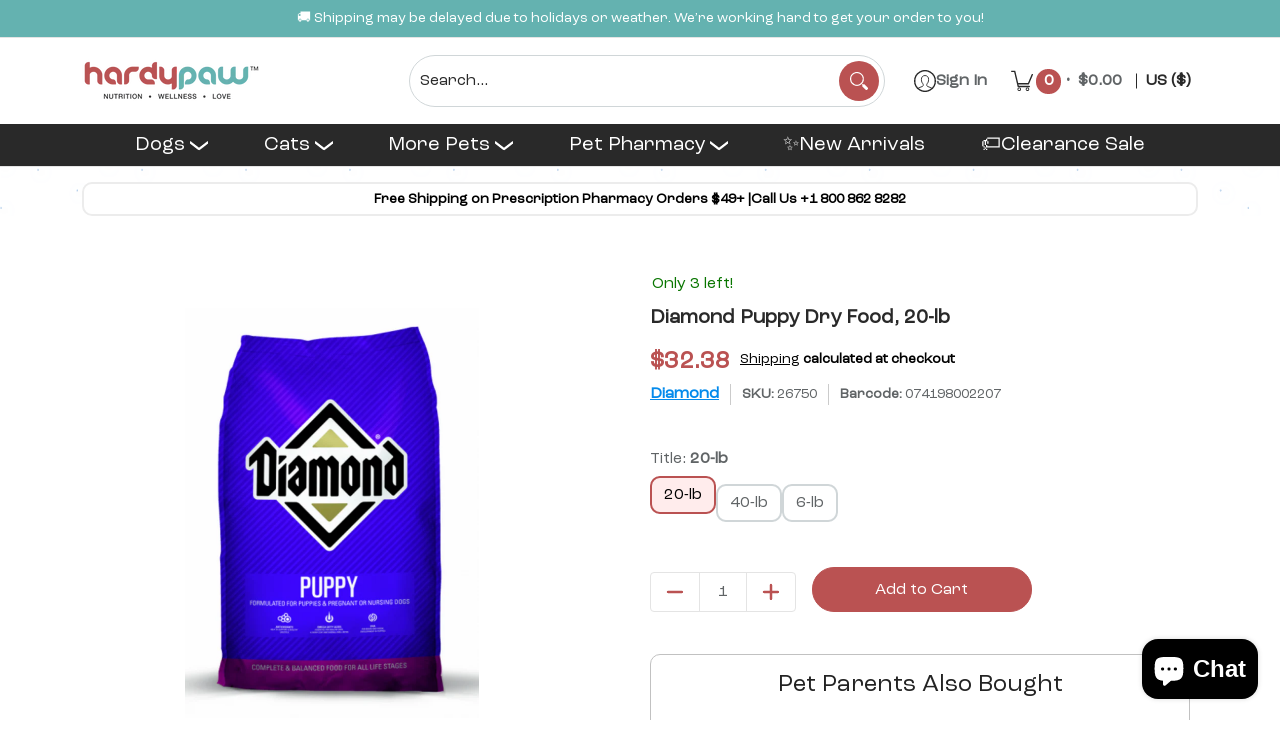

--- FILE ---
content_type: application/x-javascript
request_url: https://app.sealsubscriptions.com/shopify/public/status/shop/hardypaw.myshopify.com.js?1768380580
body_size: -368
content:
var sealsubscriptions_settings_updated='1768345775';

--- FILE ---
content_type: text/javascript; charset=utf-8
request_url: https://hardypaw.com/cart/update.js
body_size: 683
content:
{"token":"hWN7alRPNoZ6LMTvXO3bh3Fx?key=5073f8b1615e8d409e88487c798865d1","note":"","attributes":{"_barId":"fbd43c59-bb54-468f-9c38-f416fec0e959","_source":"Rebuy","_attribution":"Smart Cart 2.0"},"original_total_price":0,"total_price":0,"total_discount":0,"total_weight":0.0,"item_count":0,"items":[],"requires_shipping":false,"currency":"USD","items_subtotal_price":0,"cart_level_discount_applications":[],"discount_codes":[],"items_changelog":{"added":[]}}

--- FILE ---
content_type: image/svg+xml
request_url: https://cdn.shopify.com/s/files/1/0593/2446/5313/files/first_small_snow_07098671-b3cd-4e20-8e33-66fc1ee65010.svg?v=1765968188
body_size: 5886
content:
<svg xmlns="http://www.w3.org/2000/svg" fill="none" viewBox="0 0 750 48" height="48" width="750">
<g clip-path="url(#clip0_2252_6693)">
<g filter="url(#filter0_d_2252_6693)">
<path fill="url(#paint0_linear_2252_6693)" d="M-9.21343 52.487C-8.94082 52.487 -8.71982 52.1967 -8.71982 51.8387C-8.71982 51.4807 -8.94082 51.1904 -9.21343 51.1904C-9.48604 51.1904 -9.70703 51.4807 -9.70703 51.8387C-9.70703 52.1967 -9.48604 52.487 -9.21343 52.487Z"></path>
</g>
<g filter="url(#filter1_d_2252_6693)">
<path fill="url(#paint1_linear_2252_6693)" d="M1.28657 8.29653C1.55918 8.29653 1.78018 8.00629 1.78018 7.64827C1.78018 7.29024 1.55918 7 1.28657 7C1.01396 7 0.792969 7.29024 0.792969 7.64827C0.792969 8.00629 1.01396 8.29653 1.28657 8.29653Z"></path>
</g>
<g filter="url(#filter2_d_2252_6693)">
<path fill="url(#paint2_linear_2252_6693)" d="M0.493604 34.2389C0.766214 34.2389 0.987209 33.9487 0.987209 33.5907C0.987209 33.2326 0.766214 32.9424 0.493604 32.9424C0.220994 32.9424 0 33.2326 0 33.5907C0 33.9487 0.220994 34.2389 0.493604 34.2389Z"></path>
</g>
<g filter="url(#filter3_d_2252_6693)">
<path fill="url(#paint3_linear_2252_6693)" d="M22.228 11.9049C22.5006 11.9049 22.7216 11.6147 22.7216 11.2567C22.7216 10.8986 22.5006 10.6084 22.228 10.6084C21.9554 10.6084 21.7344 10.8986 21.7344 11.2567C21.7344 11.6147 21.9554 11.9049 22.228 11.9049Z"></path>
</g>
<g filter="url(#filter4_d_2252_6693)">
<path fill="url(#paint4_linear_2252_6693)" d="M45.1928 24.0114C45.4654 24.0114 45.6864 23.7211 45.6864 23.3631C45.6864 23.0051 45.4654 22.7148 45.1928 22.7148C44.9202 22.7148 44.6992 23.0051 44.6992 23.3631C44.6992 23.7211 44.9202 24.0114 45.1928 24.0114Z"></path>
</g>
<g filter="url(#filter5_d_2252_6693)">
<path fill="url(#paint5_linear_2252_6693)" d="M51.7006 52.487C51.9732 52.487 52.1942 52.1967 52.1942 51.8387C52.1942 51.4807 51.9732 51.1904 51.7006 51.1904C51.428 51.1904 51.207 51.4807 51.207 51.8387C51.207 52.1967 51.428 52.487 51.7006 52.487Z"></path>
</g>
<g filter="url(#filter6_d_2252_6693)">
<path fill="url(#paint6_linear_2252_6693)" d="M62.2006 8.29653C62.4732 8.29653 62.6942 8.00629 62.6942 7.64827C62.6942 7.29024 62.4732 7 62.2006 7C61.928 7 61.707 7.29024 61.707 7.64827C61.707 8.00629 61.928 8.29653 62.2006 8.29653Z"></path>
</g>
<g filter="url(#filter7_d_2252_6693)">
<path fill="url(#paint7_linear_2252_6693)" d="M61.4077 34.2389C61.6803 34.2389 61.9013 33.9487 61.9013 33.5907C61.9013 33.2326 61.6803 32.9424 61.4077 32.9424C61.1351 32.9424 60.9141 33.2326 60.9141 33.5907C60.9141 33.9487 61.1351 34.2389 61.4077 34.2389Z"></path>
</g>
<g filter="url(#filter8_d_2252_6693)">
<path fill="url(#paint8_linear_2252_6693)" d="M83.142 11.9049C83.4147 11.9049 83.6356 11.6147 83.6356 11.2567C83.6356 10.8986 83.4147 10.6084 83.142 10.6084C82.8694 10.6084 82.6484 10.8986 82.6484 11.2567C82.6484 11.6147 82.8694 11.9049 83.142 11.9049Z"></path>
</g>
<g filter="url(#filter9_d_2252_6693)">
<path fill="url(#paint9_linear_2252_6693)" d="M106.107 24.0114C106.379 24.0114 106.6 23.7211 106.6 23.3631C106.6 23.0051 106.379 22.7148 106.107 22.7148C105.834 22.7148 105.613 23.0051 105.613 23.3631C105.613 23.7211 105.834 24.0114 106.107 24.0114Z"></path>
</g>
<g filter="url(#filter10_d_2252_6693)">
<path fill="url(#paint10_linear_2252_6693)" d="M112.615 52.487C112.887 52.487 113.108 52.1967 113.108 51.8387C113.108 51.4807 112.887 51.1904 112.615 51.1904C112.342 51.1904 112.121 51.4807 112.121 51.8387C112.121 52.1967 112.342 52.487 112.615 52.487Z"></path>
</g>
<g filter="url(#filter11_d_2252_6693)">
<path fill="url(#paint11_linear_2252_6693)" d="M123.115 8.29653C123.387 8.29653 123.608 8.00629 123.608 7.64827C123.608 7.29024 123.387 7 123.115 7C122.842 7 122.621 7.29024 122.621 7.64827C122.621 8.00629 122.842 8.29653 123.115 8.29653Z"></path>
</g>
<g filter="url(#filter12_d_2252_6693)">
<path fill="url(#paint12_linear_2252_6693)" d="M122.322 34.2389C122.594 34.2389 122.815 33.9487 122.815 33.5907C122.815 33.2326 122.594 32.9424 122.322 32.9424C122.049 32.9424 121.828 33.2326 121.828 33.5907C121.828 33.9487 122.049 34.2389 122.322 34.2389Z"></path>
</g>
<g filter="url(#filter13_d_2252_6693)">
<path fill="url(#paint13_linear_2252_6693)" d="M144.056 11.9049C144.329 11.9049 144.55 11.6147 144.55 11.2567C144.55 10.8986 144.329 10.6084 144.056 10.6084C143.783 10.6084 143.562 10.8986 143.562 11.2567C143.562 11.6147 143.783 11.9049 144.056 11.9049Z"></path>
</g>
<g filter="url(#filter14_d_2252_6693)">
<path fill="url(#paint14_linear_2252_6693)" d="M167.021 24.0114C167.294 24.0114 167.515 23.7211 167.515 23.3631C167.515 23.0051 167.294 22.7148 167.021 22.7148C166.748 22.7148 166.527 23.0051 166.527 23.3631C166.527 23.7211 166.748 24.0114 167.021 24.0114Z"></path>
</g>
<g filter="url(#filter15_d_2252_6693)">
<path fill="url(#paint15_linear_2252_6693)" d="M173.529 52.487C173.801 52.487 174.022 52.1967 174.022 51.8387C174.022 51.4807 173.801 51.1904 173.529 51.1904C173.256 51.1904 173.035 51.4807 173.035 51.8387C173.035 52.1967 173.256 52.487 173.529 52.487Z"></path>
</g>
<g filter="url(#filter16_d_2252_6693)">
<path fill="url(#paint16_linear_2252_6693)" d="M184.029 8.29653C184.301 8.29653 184.522 8.00629 184.522 7.64827C184.522 7.29024 184.301 7 184.029 7C183.756 7 183.535 7.29024 183.535 7.64827C183.535 8.00629 183.756 8.29653 184.029 8.29653Z"></path>
</g>
<g filter="url(#filter17_d_2252_6693)">
<path fill="url(#paint17_linear_2252_6693)" d="M183.236 34.2389C183.508 34.2389 183.729 33.9487 183.729 33.5907C183.729 33.2326 183.508 32.9424 183.236 32.9424C182.963 32.9424 182.742 33.2326 182.742 33.5907C182.742 33.9487 182.963 34.2389 183.236 34.2389Z"></path>
</g>
<g filter="url(#filter18_d_2252_6693)">
<path fill="url(#paint18_linear_2252_6693)" d="M204.97 11.9049C205.243 11.9049 205.464 11.6147 205.464 11.2567C205.464 10.8986 205.243 10.6084 204.97 10.6084C204.698 10.6084 204.477 10.8986 204.477 11.2567C204.477 11.6147 204.698 11.9049 204.97 11.9049Z"></path>
</g>
<g filter="url(#filter19_d_2252_6693)">
<path fill="url(#paint19_linear_2252_6693)" d="M227.935 24.0114C228.208 24.0114 228.429 23.7211 228.429 23.3631C228.429 23.0051 228.208 22.7148 227.935 22.7148C227.662 22.7148 227.441 23.0051 227.441 23.3631C227.441 23.7211 227.662 24.0114 227.935 24.0114Z"></path>
</g>
<g filter="url(#filter20_d_2252_6693)">
<path fill="url(#paint20_linear_2252_6693)" d="M234.443 52.487C234.715 52.487 234.936 52.1967 234.936 51.8387C234.936 51.4807 234.715 51.1904 234.443 51.1904C234.17 51.1904 233.949 51.4807 233.949 51.8387C233.949 52.1967 234.17 52.487 234.443 52.487Z"></path>
</g>
<g filter="url(#filter21_d_2252_6693)">
<path fill="url(#paint21_linear_2252_6693)" d="M244.943 8.29653C245.215 8.29653 245.436 8.00629 245.436 7.64827C245.436 7.29024 245.215 7 244.943 7C244.67 7 244.449 7.29024 244.449 7.64827C244.449 8.00629 244.67 8.29653 244.943 8.29653Z"></path>
</g>
<g filter="url(#filter22_d_2252_6693)">
<path fill="url(#paint22_linear_2252_6693)" d="M244.15 34.2389C244.422 34.2389 244.643 33.9487 244.643 33.5907C244.643 33.2326 244.422 32.9424 244.15 32.9424C243.877 32.9424 243.656 33.2326 243.656 33.5907C243.656 33.9487 243.877 34.2389 244.15 34.2389Z"></path>
</g>
<g filter="url(#filter23_d_2252_6693)">
<path fill="url(#paint23_linear_2252_6693)" d="M265.884 11.9049C266.157 11.9049 266.378 11.6147 266.378 11.2567C266.378 10.8986 266.157 10.6084 265.884 10.6084C265.612 10.6084 265.391 10.8986 265.391 11.2567C265.391 11.6147 265.612 11.9049 265.884 11.9049Z"></path>
</g>
<g filter="url(#filter24_d_2252_6693)">
<path fill="url(#paint24_linear_2252_6693)" d="M288.849 24.0114C289.122 24.0114 289.343 23.7211 289.343 23.3631C289.343 23.0051 289.122 22.7148 288.849 22.7148C288.576 22.7148 288.355 23.0051 288.355 23.3631C288.355 23.7211 288.576 24.0114 288.849 24.0114Z"></path>
</g>
<g filter="url(#filter25_d_2252_6693)">
<path fill="url(#paint25_linear_2252_6693)" d="M295.357 52.487C295.629 52.487 295.85 52.1967 295.85 51.8387C295.85 51.4807 295.629 51.1904 295.357 51.1904C295.084 51.1904 294.863 51.4807 294.863 51.8387C294.863 52.1967 295.084 52.487 295.357 52.487Z"></path>
</g>
<g filter="url(#filter26_d_2252_6693)">
<path fill="url(#paint26_linear_2252_6693)" d="M305.857 8.29653C306.129 8.29653 306.35 8.00629 306.35 7.64827C306.35 7.29024 306.129 7 305.857 7C305.584 7 305.363 7.29024 305.363 7.64827C305.363 8.00629 305.584 8.29653 305.857 8.29653Z"></path>
</g>
<g filter="url(#filter27_d_2252_6693)">
<path fill="url(#paint27_linear_2252_6693)" d="M305.064 34.2389C305.337 34.2389 305.558 33.9487 305.558 33.5907C305.558 33.2326 305.337 32.9424 305.064 32.9424C304.791 32.9424 304.57 33.2326 304.57 33.5907C304.57 33.9487 304.791 34.2389 305.064 34.2389Z"></path>
</g>
<g filter="url(#filter28_d_2252_6693)">
<path fill="url(#paint28_linear_2252_6693)" d="M326.798 11.9049C327.071 11.9049 327.292 11.6147 327.292 11.2567C327.292 10.8986 327.071 10.6084 326.798 10.6084C326.526 10.6084 326.305 10.8986 326.305 11.2567C326.305 11.6147 326.526 11.9049 326.798 11.9049Z"></path>
</g>
<g filter="url(#filter29_d_2252_6693)">
<path fill="url(#paint29_linear_2252_6693)" d="M349.763 24.0114C350.036 24.0114 350.257 23.7211 350.257 23.3631C350.257 23.0051 350.036 22.7148 349.763 22.7148C349.491 22.7148 349.27 23.0051 349.27 23.3631C349.27 23.7211 349.491 24.0114 349.763 24.0114Z"></path>
</g>
<g filter="url(#filter30_d_2252_6693)">
<path fill="url(#paint30_linear_2252_6693)" d="M356.271 52.487C356.544 52.487 356.765 52.1967 356.765 51.8387C356.765 51.4807 356.544 51.1904 356.271 51.1904C355.998 51.1904 355.777 51.4807 355.777 51.8387C355.777 52.1967 355.998 52.487 356.271 52.487Z"></path>
</g>
<g filter="url(#filter31_d_2252_6693)">
<path fill="url(#paint31_linear_2252_6693)" d="M366.767 8.29653C367.04 8.29653 367.261 8.00629 367.261 7.64827C367.261 7.29024 367.04 7 366.767 7C366.494 7 366.273 7.29024 366.273 7.64827C366.273 8.00629 366.494 8.29653 366.767 8.29653Z"></path>
</g>
<g filter="url(#filter32_d_2252_6693)">
<path fill="url(#paint32_linear_2252_6693)" d="M365.974 34.2389C366.247 34.2389 366.468 33.9487 366.468 33.5907C366.468 33.2326 366.247 32.9424 365.974 32.9424C365.701 32.9424 365.48 33.2326 365.48 33.5907C365.48 33.9487 365.701 34.2389 365.974 34.2389Z"></path>
</g>
<g filter="url(#filter33_d_2252_6693)">
<path fill="url(#paint33_linear_2252_6693)" d="M387.708 11.9049C387.981 11.9049 388.202 11.6147 388.202 11.2567C388.202 10.8986 387.981 10.6084 387.708 10.6084C387.436 10.6084 387.215 10.8986 387.215 11.2567C387.215 11.6147 387.436 11.9049 387.708 11.9049Z"></path>
</g>
<g filter="url(#filter34_d_2252_6693)">
<path fill="url(#paint34_linear_2252_6693)" d="M410.673 24.0114C410.946 24.0114 411.167 23.7211 411.167 23.3631C411.167 23.0051 410.946 22.7148 410.673 22.7148C410.401 22.7148 410.18 23.0051 410.18 23.3631C410.18 23.7211 410.401 24.0114 410.673 24.0114Z"></path>
</g>
<g filter="url(#filter35_d_2252_6693)">
<path fill="url(#paint35_linear_2252_6693)" d="M417.181 52.487C417.454 52.487 417.675 52.1967 417.675 51.8387C417.675 51.4807 417.454 51.1904 417.181 51.1904C416.908 51.1904 416.688 51.4807 416.688 51.8387C416.688 52.1967 416.908 52.487 417.181 52.487Z"></path>
</g>
<g filter="url(#filter36_d_2252_6693)">
<path fill="url(#paint36_linear_2252_6693)" d="M427.681 8.29653C427.954 8.29653 428.175 8.00629 428.175 7.64827C428.175 7.29024 427.954 7 427.681 7C427.408 7 427.188 7.29024 427.188 7.64827C427.188 8.00629 427.408 8.29653 427.681 8.29653Z"></path>
</g>
<g filter="url(#filter37_d_2252_6693)">
<path fill="url(#paint37_linear_2252_6693)" d="M426.888 34.2389C427.161 34.2389 427.382 33.9487 427.382 33.5907C427.382 33.2326 427.161 32.9424 426.888 32.9424C426.616 32.9424 426.395 33.2326 426.395 33.5907C426.395 33.9487 426.616 34.2389 426.888 34.2389Z"></path>
</g>
<g filter="url(#filter38_d_2252_6693)">
<path fill="url(#paint38_linear_2252_6693)" d="M448.623 11.9049C448.895 11.9049 449.116 11.6147 449.116 11.2567C449.116 10.8986 448.895 10.6084 448.623 10.6084C448.35 10.6084 448.129 10.8986 448.129 11.2567C448.129 11.6147 448.35 11.9049 448.623 11.9049Z"></path>
</g>
<g filter="url(#filter39_d_2252_6693)">
<path fill="url(#paint39_linear_2252_6693)" d="M471.587 24.0114C471.86 24.0114 472.081 23.7211 472.081 23.3631C472.081 23.0051 471.86 22.7148 471.587 22.7148C471.315 22.7148 471.094 23.0051 471.094 23.3631C471.094 23.7211 471.315 24.0114 471.587 24.0114Z"></path>
</g>
<g filter="url(#filter40_d_2252_6693)">
<path fill="url(#paint40_linear_2252_6693)" d="M478.095 52.487C478.368 52.487 478.589 52.1967 478.589 51.8387C478.589 51.4807 478.368 51.1904 478.095 51.1904C477.823 51.1904 477.602 51.4807 477.602 51.8387C477.602 52.1967 477.823 52.487 478.095 52.487Z"></path>
</g>
<g filter="url(#filter41_d_2252_6693)">
<path fill="url(#paint41_linear_2252_6693)" d="M488.595 8.29653C488.868 8.29653 489.089 8.00629 489.089 7.64827C489.089 7.29024 488.868 7 488.595 7C488.323 7 488.102 7.29024 488.102 7.64827C488.102 8.00629 488.323 8.29653 488.595 8.29653Z"></path>
</g>
<g filter="url(#filter42_d_2252_6693)">
<path fill="url(#paint42_linear_2252_6693)" d="M487.802 34.2389C488.075 34.2389 488.296 33.9487 488.296 33.5907C488.296 33.2326 488.075 32.9424 487.802 32.9424C487.53 32.9424 487.309 33.2326 487.309 33.5907C487.309 33.9487 487.53 34.2389 487.802 34.2389Z"></path>
</g>
<g filter="url(#filter43_d_2252_6693)">
<path fill="url(#paint43_linear_2252_6693)" d="M509.537 11.9049C509.809 11.9049 510.03 11.6147 510.03 11.2567C510.03 10.8986 509.809 10.6084 509.537 10.6084C509.264 10.6084 509.043 10.8986 509.043 11.2567C509.043 11.6147 509.264 11.9049 509.537 11.9049Z"></path>
</g>
<g filter="url(#filter44_d_2252_6693)">
<path fill="url(#paint44_linear_2252_6693)" d="M532.501 24.0114C532.774 24.0114 532.995 23.7211 532.995 23.3631C532.995 23.0051 532.774 22.7148 532.501 22.7148C532.229 22.7148 532.008 23.0051 532.008 23.3631C532.008 23.7211 532.229 24.0114 532.501 24.0114Z"></path>
</g>
<g filter="url(#filter45_d_2252_6693)">
<path fill="url(#paint45_linear_2252_6693)" d="M539.009 52.487C539.282 52.487 539.503 52.1967 539.503 51.8387C539.503 51.4807 539.282 51.1904 539.009 51.1904C538.737 51.1904 538.516 51.4807 538.516 51.8387C538.516 52.1967 538.737 52.487 539.009 52.487Z"></path>
</g>
<g filter="url(#filter46_d_2252_6693)">
<path fill="url(#paint46_linear_2252_6693)" d="M549.509 8.29653C549.782 8.29653 550.003 8.00629 550.003 7.64827C550.003 7.29024 549.782 7 549.509 7C549.237 7 549.016 7.29024 549.016 7.64827C549.016 8.00629 549.237 8.29653 549.509 8.29653Z"></path>
</g>
<g filter="url(#filter47_d_2252_6693)">
<path fill="url(#paint47_linear_2252_6693)" d="M548.716 34.2389C548.989 34.2389 549.21 33.9487 549.21 33.5907C549.21 33.2326 548.989 32.9424 548.716 32.9424C548.444 32.9424 548.223 33.2326 548.223 33.5907C548.223 33.9487 548.444 34.2389 548.716 34.2389Z"></path>
</g>
<g filter="url(#filter48_d_2252_6693)">
<path fill="url(#paint48_linear_2252_6693)" d="M570.451 11.9049C570.723 11.9049 570.944 11.6147 570.944 11.2567C570.944 10.8986 570.723 10.6084 570.451 10.6084C570.178 10.6084 569.957 10.8986 569.957 11.2567C569.957 11.6147 570.178 11.9049 570.451 11.9049Z"></path>
</g>
<g filter="url(#filter49_d_2252_6693)">
<path fill="url(#paint49_linear_2252_6693)" d="M593.415 24.0114C593.688 24.0114 593.909 23.7211 593.909 23.3631C593.909 23.0051 593.688 22.7148 593.415 22.7148C593.143 22.7148 592.922 23.0051 592.922 23.3631C592.922 23.7211 593.143 24.0114 593.415 24.0114Z"></path>
</g>
<g filter="url(#filter50_d_2252_6693)">
<path fill="url(#paint50_linear_2252_6693)" d="M599.923 52.487C600.196 52.487 600.417 52.1967 600.417 51.8387C600.417 51.4807 600.196 51.1904 599.923 51.1904C599.651 51.1904 599.43 51.4807 599.43 51.8387C599.43 52.1967 599.651 52.487 599.923 52.487Z"></path>
</g>
<g filter="url(#filter51_d_2252_6693)">
<path fill="url(#paint51_linear_2252_6693)" d="M610.423 8.29653C610.696 8.29653 610.917 8.00629 610.917 7.64827C610.917 7.29024 610.696 7 610.423 7C610.151 7 609.93 7.29024 609.93 7.64827C609.93 8.00629 610.151 8.29653 610.423 8.29653Z"></path>
</g>
<g filter="url(#filter52_d_2252_6693)">
<path fill="url(#paint52_linear_2252_6693)" d="M609.63 34.2389C609.903 34.2389 610.124 33.9487 610.124 33.5907C610.124 33.2326 609.903 32.9424 609.63 32.9424C609.358 32.9424 609.137 33.2326 609.137 33.5907C609.137 33.9487 609.358 34.2389 609.63 34.2389Z"></path>
</g>
<g filter="url(#filter53_d_2252_6693)">
<path fill="url(#paint53_linear_2252_6693)" d="M631.365 11.9049C631.637 11.9049 631.858 11.6147 631.858 11.2567C631.858 10.8986 631.637 10.6084 631.365 10.6084C631.092 10.6084 630.871 10.8986 630.871 11.2567C630.871 11.6147 631.092 11.9049 631.365 11.9049Z"></path>
</g>
<g filter="url(#filter54_d_2252_6693)">
<path fill="url(#paint54_linear_2252_6693)" d="M654.33 24.0114C654.602 24.0114 654.823 23.7211 654.823 23.3631C654.823 23.0051 654.602 22.7148 654.33 22.7148C654.057 22.7148 653.836 23.0051 653.836 23.3631C653.836 23.7211 654.057 24.0114 654.33 24.0114Z"></path>
</g>
<g filter="url(#filter55_d_2252_6693)">
<path fill="url(#paint55_linear_2252_6693)" d="M660.837 52.487C661.11 52.487 661.331 52.1967 661.331 51.8387C661.331 51.4807 661.11 51.1904 660.837 51.1904C660.565 51.1904 660.344 51.4807 660.344 51.8387C660.344 52.1967 660.565 52.487 660.837 52.487Z"></path>
</g>
<g filter="url(#filter56_d_2252_6693)">
<path fill="url(#paint56_linear_2252_6693)" d="M671.337 8.29653C671.61 8.29653 671.831 8.00629 671.831 7.64827C671.831 7.29024 671.61 7 671.337 7C671.065 7 670.844 7.29024 670.844 7.64827C670.844 8.00629 671.065 8.29653 671.337 8.29653Z"></path>
</g>
<g filter="url(#filter57_d_2252_6693)">
<path fill="url(#paint57_linear_2252_6693)" d="M670.544 34.2389C670.817 34.2389 671.038 33.9487 671.038 33.5907C671.038 33.2326 670.817 32.9424 670.544 32.9424C670.272 32.9424 670.051 33.2326 670.051 33.5907C670.051 33.9487 670.272 34.2389 670.544 34.2389Z"></path>
</g>
<g filter="url(#filter58_d_2252_6693)">
<path fill="url(#paint58_linear_2252_6693)" d="M692.279 11.9049C692.551 11.9049 692.772 11.6147 692.772 11.2567C692.772 10.8986 692.551 10.6084 692.279 10.6084C692.006 10.6084 691.785 10.8986 691.785 11.2567C691.785 11.6147 692.006 11.9049 692.279 11.9049Z"></path>
</g>
<g filter="url(#filter59_d_2252_6693)">
<path fill="url(#paint59_linear_2252_6693)" d="M715.244 24.0114C715.516 24.0114 715.737 23.7211 715.737 23.3631C715.737 23.0051 715.516 22.7148 715.244 22.7148C714.971 22.7148 714.75 23.0051 714.75 23.3631C714.75 23.7211 714.971 24.0114 715.244 24.0114Z"></path>
</g>
<g filter="url(#filter60_d_2252_6693)">
<path fill="url(#paint60_linear_2252_6693)" d="M721.751 52.487C722.024 52.487 722.245 52.1967 722.245 51.8387C722.245 51.4807 722.024 51.1904 721.751 51.1904C721.479 51.1904 721.258 51.4807 721.258 51.8387C721.258 52.1967 721.479 52.487 721.751 52.487Z"></path>
</g>
<g filter="url(#filter61_d_2252_6693)">
<path fill="url(#paint61_linear_2252_6693)" d="M732.251 8.29653C732.524 8.29653 732.745 8.00629 732.745 7.64827C732.745 7.29024 732.524 7 732.251 7C731.979 7 731.758 7.29024 731.758 7.64827C731.758 8.00629 731.979 8.29653 732.251 8.29653Z"></path>
</g>
<g filter="url(#filter62_d_2252_6693)">
<path fill="url(#paint62_linear_2252_6693)" d="M731.458 34.2389C731.731 34.2389 731.952 33.9487 731.952 33.5907C731.952 33.2326 731.731 32.9424 731.458 32.9424C731.186 32.9424 730.965 33.2326 730.965 33.5907C730.965 33.9487 731.186 34.2389 731.458 34.2389Z"></path>
</g>
<g filter="url(#filter63_d_2252_6693)">
<path fill="url(#paint63_linear_2252_6693)" d="M753.193 11.9049C753.465 11.9049 753.686 11.6147 753.686 11.2567C753.686 10.8986 753.465 10.6084 753.193 10.6084C752.92 10.6084 752.699 10.8986 752.699 11.2567C752.699 11.6147 752.92 11.9049 753.193 11.9049Z"></path>
</g>
<g filter="url(#filter64_d_2252_6693)">
<path fill="url(#paint64_linear_2252_6693)" d="M212.562 54.0221L212.477 53.6876L211.912 53.9328L211.401 53.5172L211.93 53.1443L212.484 53.4341L212.583 53.1069L212.239 52.9261L212.874 52.4773L212.747 52.1667L212.112 52.6155L212.187 52.1386L211.924 52.0669L211.803 52.8336L211.274 53.2066L211.292 52.4181L211.761 51.934L211.594 51.6566L211.303 51.9579L211.325 51.0114L211.057 51L211.034 51.9464L210.758 51.6223L210.579 51.8862L211.024 52.4077L211.005 53.1952L210.495 52.7807L210.409 52.0056L210.144 52.0566L210.197 52.5376L209.584 52.0399L209.442 52.3391L210.055 52.8378L209.703 52.9905L209.788 53.325L210.353 53.0799L210.864 53.4954L210.335 53.8684L209.781 53.5785L209.682 53.9058L210.026 54.0865L209.391 54.5343L209.518 54.846L210.153 54.3972L210.078 54.874L210.341 54.9457L210.462 54.179L210.991 53.806L210.973 54.5946L210.504 55.0787L210.671 55.3561L210.962 55.0548L210.939 56.0012L211.208 56.0126L211.231 55.0662L211.507 55.3893L211.686 55.1265L211.241 54.606L211.26 53.8175L211.77 54.232L211.855 55.007L212.121 54.9561L212.068 54.474L212.681 54.9727L212.823 54.6735L212.21 54.1748L212.562 54.0221Z"></path>
</g>
<g filter="url(#filter65_d_2252_6693)">
<path fill="url(#paint65_linear_2252_6693)" d="M456.218 51.0221L456.133 50.6876L455.568 50.9328L455.057 50.5172L455.586 50.1443L456.14 50.4341L456.239 50.1069L455.895 49.9261L456.531 49.4773L456.403 49.1667L455.768 49.6155L455.843 49.1386L455.581 49.0669L455.46 49.8336L454.93 50.2066L454.949 49.4181L455.417 48.934L455.251 48.6566L454.96 48.9579L454.982 48.0114L454.713 48L454.691 48.9464L454.415 48.6223L454.235 48.8862L454.68 49.4077L454.661 50.1952L454.151 49.7807L454.066 49.0056L453.8 49.0566L453.853 49.5376L453.24 49.0399L453.098 49.3391L453.711 49.8378L453.359 49.9905L453.444 50.325L454.01 50.0799L454.521 50.4954L453.991 50.8684L453.438 50.5785L453.338 50.9058L453.682 51.0865L453.047 51.5343L453.174 51.846L453.809 51.3972L453.734 51.874L453.997 51.9457L454.118 51.179L454.647 50.806L454.629 51.5946L454.161 52.0787L454.327 52.3561L454.618 52.0548L454.596 53.0012L454.865 53.0126L454.887 52.0662L455.163 52.3893L455.342 52.1265L454.897 51.606L454.916 50.8175L455.426 51.232L455.512 52.007L455.778 51.9561L455.725 51.474L456.338 51.9727L456.479 51.6735L455.866 51.1748L456.218 51.0221Z"></path>
</g>
</g>
<defs>
<filter color-interpolation-filters="sRGB" filterUnits="userSpaceOnUse" height="17.2969" width="16.9883" y="45.1904" x="-15.707" id="filter0_d_2252_6693">
<feFlood result="BackgroundImageFix" flood-opacity="0"></feFlood>
<feColorMatrix result="hardAlpha" values="0 0 0 0 0 0 0 0 0 0 0 0 0 0 0 0 0 0 127 0" type="matrix" in="SourceAlpha"></feColorMatrix>
<feOffset dy="2" dx="2"></feOffset>
<feGaussianBlur stdDeviation="4"></feGaussianBlur>
<feColorMatrix values="0 0 0 0 0.368627 0 0 0 0 0.509804 0 0 0 0 0.72549 0 0 0 0.35 0" type="matrix"></feColorMatrix>
<feBlend result="effect1_dropShadow_2252_6693" in2="BackgroundImageFix" mode="normal"></feBlend>
<feBlend result="shape" in2="effect1_dropShadow_2252_6693" in="SourceGraphic" mode="normal"></feBlend>
</filter>
<filter color-interpolation-filters="sRGB" filterUnits="userSpaceOnUse" height="17.2969" width="16.9883" y="1" x="-5.20703" id="filter1_d_2252_6693">
<feFlood result="BackgroundImageFix" flood-opacity="0"></feFlood>
<feColorMatrix result="hardAlpha" values="0 0 0 0 0 0 0 0 0 0 0 0 0 0 0 0 0 0 127 0" type="matrix" in="SourceAlpha"></feColorMatrix>
<feOffset dy="2" dx="2"></feOffset>
<feGaussianBlur stdDeviation="4"></feGaussianBlur>
<feColorMatrix values="0 0 0 0 0.368627 0 0 0 0 0.509804 0 0 0 0 0.72549 0 0 0 0.35 0" type="matrix"></feColorMatrix>
<feBlend result="effect1_dropShadow_2252_6693" in2="BackgroundImageFix" mode="normal"></feBlend>
<feBlend result="shape" in2="effect1_dropShadow_2252_6693" in="SourceGraphic" mode="normal"></feBlend>
</filter>
<filter color-interpolation-filters="sRGB" filterUnits="userSpaceOnUse" height="17.2969" width="16.9883" y="26.9424" x="-6" id="filter2_d_2252_6693">
<feFlood result="BackgroundImageFix" flood-opacity="0"></feFlood>
<feColorMatrix result="hardAlpha" values="0 0 0 0 0 0 0 0 0 0 0 0 0 0 0 0 0 0 127 0" type="matrix" in="SourceAlpha"></feColorMatrix>
<feOffset dy="2" dx="2"></feOffset>
<feGaussianBlur stdDeviation="4"></feGaussianBlur>
<feColorMatrix values="0 0 0 0 0.368627 0 0 0 0 0.509804 0 0 0 0 0.72549 0 0 0 0.35 0" type="matrix"></feColorMatrix>
<feBlend result="effect1_dropShadow_2252_6693" in2="BackgroundImageFix" mode="normal"></feBlend>
<feBlend result="shape" in2="effect1_dropShadow_2252_6693" in="SourceGraphic" mode="normal"></feBlend>
</filter>
<filter color-interpolation-filters="sRGB" filterUnits="userSpaceOnUse" height="17.2969" width="16.9883" y="4.6084" x="15.7344" id="filter3_d_2252_6693">
<feFlood result="BackgroundImageFix" flood-opacity="0"></feFlood>
<feColorMatrix result="hardAlpha" values="0 0 0 0 0 0 0 0 0 0 0 0 0 0 0 0 0 0 127 0" type="matrix" in="SourceAlpha"></feColorMatrix>
<feOffset dy="2" dx="2"></feOffset>
<feGaussianBlur stdDeviation="4"></feGaussianBlur>
<feColorMatrix values="0 0 0 0 0.368627 0 0 0 0 0.509804 0 0 0 0 0.72549 0 0 0 0.35 0" type="matrix"></feColorMatrix>
<feBlend result="effect1_dropShadow_2252_6693" in2="BackgroundImageFix" mode="normal"></feBlend>
<feBlend result="shape" in2="effect1_dropShadow_2252_6693" in="SourceGraphic" mode="normal"></feBlend>
</filter>
<filter color-interpolation-filters="sRGB" filterUnits="userSpaceOnUse" height="17.2969" width="16.9883" y="16.7148" x="38.6992" id="filter4_d_2252_6693">
<feFlood result="BackgroundImageFix" flood-opacity="0"></feFlood>
<feColorMatrix result="hardAlpha" values="0 0 0 0 0 0 0 0 0 0 0 0 0 0 0 0 0 0 127 0" type="matrix" in="SourceAlpha"></feColorMatrix>
<feOffset dy="2" dx="2"></feOffset>
<feGaussianBlur stdDeviation="4"></feGaussianBlur>
<feColorMatrix values="0 0 0 0 0.368627 0 0 0 0 0.509804 0 0 0 0 0.72549 0 0 0 0.35 0" type="matrix"></feColorMatrix>
<feBlend result="effect1_dropShadow_2252_6693" in2="BackgroundImageFix" mode="normal"></feBlend>
<feBlend result="shape" in2="effect1_dropShadow_2252_6693" in="SourceGraphic" mode="normal"></feBlend>
</filter>
<filter color-interpolation-filters="sRGB" filterUnits="userSpaceOnUse" height="17.2969" width="16.9883" y="45.1904" x="45.207" id="filter5_d_2252_6693">
<feFlood result="BackgroundImageFix" flood-opacity="0"></feFlood>
<feColorMatrix result="hardAlpha" values="0 0 0 0 0 0 0 0 0 0 0 0 0 0 0 0 0 0 127 0" type="matrix" in="SourceAlpha"></feColorMatrix>
<feOffset dy="2" dx="2"></feOffset>
<feGaussianBlur stdDeviation="4"></feGaussianBlur>
<feColorMatrix values="0 0 0 0 0.368627 0 0 0 0 0.509804 0 0 0 0 0.72549 0 0 0 0.35 0" type="matrix"></feColorMatrix>
<feBlend result="effect1_dropShadow_2252_6693" in2="BackgroundImageFix" mode="normal"></feBlend>
<feBlend result="shape" in2="effect1_dropShadow_2252_6693" in="SourceGraphic" mode="normal"></feBlend>
</filter>
<filter color-interpolation-filters="sRGB" filterUnits="userSpaceOnUse" height="17.2969" width="16.9883" y="1" x="55.707" id="filter6_d_2252_6693">
<feFlood result="BackgroundImageFix" flood-opacity="0"></feFlood>
<feColorMatrix result="hardAlpha" values="0 0 0 0 0 0 0 0 0 0 0 0 0 0 0 0 0 0 127 0" type="matrix" in="SourceAlpha"></feColorMatrix>
<feOffset dy="2" dx="2"></feOffset>
<feGaussianBlur stdDeviation="4"></feGaussianBlur>
<feColorMatrix values="0 0 0 0 0.368627 0 0 0 0 0.509804 0 0 0 0 0.72549 0 0 0 0.35 0" type="matrix"></feColorMatrix>
<feBlend result="effect1_dropShadow_2252_6693" in2="BackgroundImageFix" mode="normal"></feBlend>
<feBlend result="shape" in2="effect1_dropShadow_2252_6693" in="SourceGraphic" mode="normal"></feBlend>
</filter>
<filter color-interpolation-filters="sRGB" filterUnits="userSpaceOnUse" height="17.2969" width="16.9883" y="26.9424" x="54.9141" id="filter7_d_2252_6693">
<feFlood result="BackgroundImageFix" flood-opacity="0"></feFlood>
<feColorMatrix result="hardAlpha" values="0 0 0 0 0 0 0 0 0 0 0 0 0 0 0 0 0 0 127 0" type="matrix" in="SourceAlpha"></feColorMatrix>
<feOffset dy="2" dx="2"></feOffset>
<feGaussianBlur stdDeviation="4"></feGaussianBlur>
<feColorMatrix values="0 0 0 0 0.368627 0 0 0 0 0.509804 0 0 0 0 0.72549 0 0 0 0.35 0" type="matrix"></feColorMatrix>
<feBlend result="effect1_dropShadow_2252_6693" in2="BackgroundImageFix" mode="normal"></feBlend>
<feBlend result="shape" in2="effect1_dropShadow_2252_6693" in="SourceGraphic" mode="normal"></feBlend>
</filter>
<filter color-interpolation-filters="sRGB" filterUnits="userSpaceOnUse" height="17.2969" width="16.9883" y="4.6084" x="76.6484" id="filter8_d_2252_6693">
<feFlood result="BackgroundImageFix" flood-opacity="0"></feFlood>
<feColorMatrix result="hardAlpha" values="0 0 0 0 0 0 0 0 0 0 0 0 0 0 0 0 0 0 127 0" type="matrix" in="SourceAlpha"></feColorMatrix>
<feOffset dy="2" dx="2"></feOffset>
<feGaussianBlur stdDeviation="4"></feGaussianBlur>
<feColorMatrix values="0 0 0 0 0.368627 0 0 0 0 0.509804 0 0 0 0 0.72549 0 0 0 0.35 0" type="matrix"></feColorMatrix>
<feBlend result="effect1_dropShadow_2252_6693" in2="BackgroundImageFix" mode="normal"></feBlend>
<feBlend result="shape" in2="effect1_dropShadow_2252_6693" in="SourceGraphic" mode="normal"></feBlend>
</filter>
<filter color-interpolation-filters="sRGB" filterUnits="userSpaceOnUse" height="17.2969" width="16.9883" y="16.7148" x="99.6133" id="filter9_d_2252_6693">
<feFlood result="BackgroundImageFix" flood-opacity="0"></feFlood>
<feColorMatrix result="hardAlpha" values="0 0 0 0 0 0 0 0 0 0 0 0 0 0 0 0 0 0 127 0" type="matrix" in="SourceAlpha"></feColorMatrix>
<feOffset dy="2" dx="2"></feOffset>
<feGaussianBlur stdDeviation="4"></feGaussianBlur>
<feColorMatrix values="0 0 0 0 0.368627 0 0 0 0 0.509804 0 0 0 0 0.72549 0 0 0 0.35 0" type="matrix"></feColorMatrix>
<feBlend result="effect1_dropShadow_2252_6693" in2="BackgroundImageFix" mode="normal"></feBlend>
<feBlend result="shape" in2="effect1_dropShadow_2252_6693" in="SourceGraphic" mode="normal"></feBlend>
</filter>
<filter color-interpolation-filters="sRGB" filterUnits="userSpaceOnUse" height="17.2969" width="16.9883" y="45.1904" x="106.121" id="filter10_d_2252_6693">
<feFlood result="BackgroundImageFix" flood-opacity="0"></feFlood>
<feColorMatrix result="hardAlpha" values="0 0 0 0 0 0 0 0 0 0 0 0 0 0 0 0 0 0 127 0" type="matrix" in="SourceAlpha"></feColorMatrix>
<feOffset dy="2" dx="2"></feOffset>
<feGaussianBlur stdDeviation="4"></feGaussianBlur>
<feColorMatrix values="0 0 0 0 0.368627 0 0 0 0 0.509804 0 0 0 0 0.72549 0 0 0 0.35 0" type="matrix"></feColorMatrix>
<feBlend result="effect1_dropShadow_2252_6693" in2="BackgroundImageFix" mode="normal"></feBlend>
<feBlend result="shape" in2="effect1_dropShadow_2252_6693" in="SourceGraphic" mode="normal"></feBlend>
</filter>
<filter color-interpolation-filters="sRGB" filterUnits="userSpaceOnUse" height="17.2969" width="16.9883" y="1" x="116.621" id="filter11_d_2252_6693">
<feFlood result="BackgroundImageFix" flood-opacity="0"></feFlood>
<feColorMatrix result="hardAlpha" values="0 0 0 0 0 0 0 0 0 0 0 0 0 0 0 0 0 0 127 0" type="matrix" in="SourceAlpha"></feColorMatrix>
<feOffset dy="2" dx="2"></feOffset>
<feGaussianBlur stdDeviation="4"></feGaussianBlur>
<feColorMatrix values="0 0 0 0 0.368627 0 0 0 0 0.509804 0 0 0 0 0.72549 0 0 0 0.35 0" type="matrix"></feColorMatrix>
<feBlend result="effect1_dropShadow_2252_6693" in2="BackgroundImageFix" mode="normal"></feBlend>
<feBlend result="shape" in2="effect1_dropShadow_2252_6693" in="SourceGraphic" mode="normal"></feBlend>
</filter>
<filter color-interpolation-filters="sRGB" filterUnits="userSpaceOnUse" height="17.2969" width="16.9883" y="26.9424" x="115.828" id="filter12_d_2252_6693">
<feFlood result="BackgroundImageFix" flood-opacity="0"></feFlood>
<feColorMatrix result="hardAlpha" values="0 0 0 0 0 0 0 0 0 0 0 0 0 0 0 0 0 0 127 0" type="matrix" in="SourceAlpha"></feColorMatrix>
<feOffset dy="2" dx="2"></feOffset>
<feGaussianBlur stdDeviation="4"></feGaussianBlur>
<feColorMatrix values="0 0 0 0 0.368627 0 0 0 0 0.509804 0 0 0 0 0.72549 0 0 0 0.35 0" type="matrix"></feColorMatrix>
<feBlend result="effect1_dropShadow_2252_6693" in2="BackgroundImageFix" mode="normal"></feBlend>
<feBlend result="shape" in2="effect1_dropShadow_2252_6693" in="SourceGraphic" mode="normal"></feBlend>
</filter>
<filter color-interpolation-filters="sRGB" filterUnits="userSpaceOnUse" height="17.2969" width="16.9883" y="4.6084" x="137.562" id="filter13_d_2252_6693">
<feFlood result="BackgroundImageFix" flood-opacity="0"></feFlood>
<feColorMatrix result="hardAlpha" values="0 0 0 0 0 0 0 0 0 0 0 0 0 0 0 0 0 0 127 0" type="matrix" in="SourceAlpha"></feColorMatrix>
<feOffset dy="2" dx="2"></feOffset>
<feGaussianBlur stdDeviation="4"></feGaussianBlur>
<feColorMatrix values="0 0 0 0 0.368627 0 0 0 0 0.509804 0 0 0 0 0.72549 0 0 0 0.35 0" type="matrix"></feColorMatrix>
<feBlend result="effect1_dropShadow_2252_6693" in2="BackgroundImageFix" mode="normal"></feBlend>
<feBlend result="shape" in2="effect1_dropShadow_2252_6693" in="SourceGraphic" mode="normal"></feBlend>
</filter>
<filter color-interpolation-filters="sRGB" filterUnits="userSpaceOnUse" height="17.2969" width="16.9883" y="16.7148" x="160.527" id="filter14_d_2252_6693">
<feFlood result="BackgroundImageFix" flood-opacity="0"></feFlood>
<feColorMatrix result="hardAlpha" values="0 0 0 0 0 0 0 0 0 0 0 0 0 0 0 0 0 0 127 0" type="matrix" in="SourceAlpha"></feColorMatrix>
<feOffset dy="2" dx="2"></feOffset>
<feGaussianBlur stdDeviation="4"></feGaussianBlur>
<feColorMatrix values="0 0 0 0 0.368627 0 0 0 0 0.509804 0 0 0 0 0.72549 0 0 0 0.35 0" type="matrix"></feColorMatrix>
<feBlend result="effect1_dropShadow_2252_6693" in2="BackgroundImageFix" mode="normal"></feBlend>
<feBlend result="shape" in2="effect1_dropShadow_2252_6693" in="SourceGraphic" mode="normal"></feBlend>
</filter>
<filter color-interpolation-filters="sRGB" filterUnits="userSpaceOnUse" height="17.2969" width="16.9883" y="45.1904" x="167.035" id="filter15_d_2252_6693">
<feFlood result="BackgroundImageFix" flood-opacity="0"></feFlood>
<feColorMatrix result="hardAlpha" values="0 0 0 0 0 0 0 0 0 0 0 0 0 0 0 0 0 0 127 0" type="matrix" in="SourceAlpha"></feColorMatrix>
<feOffset dy="2" dx="2"></feOffset>
<feGaussianBlur stdDeviation="4"></feGaussianBlur>
<feColorMatrix values="0 0 0 0 0.368627 0 0 0 0 0.509804 0 0 0 0 0.72549 0 0 0 0.35 0" type="matrix"></feColorMatrix>
<feBlend result="effect1_dropShadow_2252_6693" in2="BackgroundImageFix" mode="normal"></feBlend>
<feBlend result="shape" in2="effect1_dropShadow_2252_6693" in="SourceGraphic" mode="normal"></feBlend>
</filter>
<filter color-interpolation-filters="sRGB" filterUnits="userSpaceOnUse" height="17.2969" width="16.9883" y="1" x="177.535" id="filter16_d_2252_6693">
<feFlood result="BackgroundImageFix" flood-opacity="0"></feFlood>
<feColorMatrix result="hardAlpha" values="0 0 0 0 0 0 0 0 0 0 0 0 0 0 0 0 0 0 127 0" type="matrix" in="SourceAlpha"></feColorMatrix>
<feOffset dy="2" dx="2"></feOffset>
<feGaussianBlur stdDeviation="4"></feGaussianBlur>
<feColorMatrix values="0 0 0 0 0.368627 0 0 0 0 0.509804 0 0 0 0 0.72549 0 0 0 0.35 0" type="matrix"></feColorMatrix>
<feBlend result="effect1_dropShadow_2252_6693" in2="BackgroundImageFix" mode="normal"></feBlend>
<feBlend result="shape" in2="effect1_dropShadow_2252_6693" in="SourceGraphic" mode="normal"></feBlend>
</filter>
<filter color-interpolation-filters="sRGB" filterUnits="userSpaceOnUse" height="17.2969" width="16.9883" y="26.9424" x="176.742" id="filter17_d_2252_6693">
<feFlood result="BackgroundImageFix" flood-opacity="0"></feFlood>
<feColorMatrix result="hardAlpha" values="0 0 0 0 0 0 0 0 0 0 0 0 0 0 0 0 0 0 127 0" type="matrix" in="SourceAlpha"></feColorMatrix>
<feOffset dy="2" dx="2"></feOffset>
<feGaussianBlur stdDeviation="4"></feGaussianBlur>
<feColorMatrix values="0 0 0 0 0.368627 0 0 0 0 0.509804 0 0 0 0 0.72549 0 0 0 0.35 0" type="matrix"></feColorMatrix>
<feBlend result="effect1_dropShadow_2252_6693" in2="BackgroundImageFix" mode="normal"></feBlend>
<feBlend result="shape" in2="effect1_dropShadow_2252_6693" in="SourceGraphic" mode="normal"></feBlend>
</filter>
<filter color-interpolation-filters="sRGB" filterUnits="userSpaceOnUse" height="17.2969" width="16.9883" y="4.6084" x="198.477" id="filter18_d_2252_6693">
<feFlood result="BackgroundImageFix" flood-opacity="0"></feFlood>
<feColorMatrix result="hardAlpha" values="0 0 0 0 0 0 0 0 0 0 0 0 0 0 0 0 0 0 127 0" type="matrix" in="SourceAlpha"></feColorMatrix>
<feOffset dy="2" dx="2"></feOffset>
<feGaussianBlur stdDeviation="4"></feGaussianBlur>
<feColorMatrix values="0 0 0 0 0.368627 0 0 0 0 0.509804 0 0 0 0 0.72549 0 0 0 0.35 0" type="matrix"></feColorMatrix>
<feBlend result="effect1_dropShadow_2252_6693" in2="BackgroundImageFix" mode="normal"></feBlend>
<feBlend result="shape" in2="effect1_dropShadow_2252_6693" in="SourceGraphic" mode="normal"></feBlend>
</filter>
<filter color-interpolation-filters="sRGB" filterUnits="userSpaceOnUse" height="17.2969" width="16.9883" y="16.7148" x="221.441" id="filter19_d_2252_6693">
<feFlood result="BackgroundImageFix" flood-opacity="0"></feFlood>
<feColorMatrix result="hardAlpha" values="0 0 0 0 0 0 0 0 0 0 0 0 0 0 0 0 0 0 127 0" type="matrix" in="SourceAlpha"></feColorMatrix>
<feOffset dy="2" dx="2"></feOffset>
<feGaussianBlur stdDeviation="4"></feGaussianBlur>
<feColorMatrix values="0 0 0 0 0.368627 0 0 0 0 0.509804 0 0 0 0 0.72549 0 0 0 0.35 0" type="matrix"></feColorMatrix>
<feBlend result="effect1_dropShadow_2252_6693" in2="BackgroundImageFix" mode="normal"></feBlend>
<feBlend result="shape" in2="effect1_dropShadow_2252_6693" in="SourceGraphic" mode="normal"></feBlend>
</filter>
<filter color-interpolation-filters="sRGB" filterUnits="userSpaceOnUse" height="17.2969" width="16.9883" y="45.1904" x="227.949" id="filter20_d_2252_6693">
<feFlood result="BackgroundImageFix" flood-opacity="0"></feFlood>
<feColorMatrix result="hardAlpha" values="0 0 0 0 0 0 0 0 0 0 0 0 0 0 0 0 0 0 127 0" type="matrix" in="SourceAlpha"></feColorMatrix>
<feOffset dy="2" dx="2"></feOffset>
<feGaussianBlur stdDeviation="4"></feGaussianBlur>
<feColorMatrix values="0 0 0 0 0.368627 0 0 0 0 0.509804 0 0 0 0 0.72549 0 0 0 0.35 0" type="matrix"></feColorMatrix>
<feBlend result="effect1_dropShadow_2252_6693" in2="BackgroundImageFix" mode="normal"></feBlend>
<feBlend result="shape" in2="effect1_dropShadow_2252_6693" in="SourceGraphic" mode="normal"></feBlend>
</filter>
<filter color-interpolation-filters="sRGB" filterUnits="userSpaceOnUse" height="17.2969" width="16.9883" y="1" x="238.449" id="filter21_d_2252_6693">
<feFlood result="BackgroundImageFix" flood-opacity="0"></feFlood>
<feColorMatrix result="hardAlpha" values="0 0 0 0 0 0 0 0 0 0 0 0 0 0 0 0 0 0 127 0" type="matrix" in="SourceAlpha"></feColorMatrix>
<feOffset dy="2" dx="2"></feOffset>
<feGaussianBlur stdDeviation="4"></feGaussianBlur>
<feColorMatrix values="0 0 0 0 0.368627 0 0 0 0 0.509804 0 0 0 0 0.72549 0 0 0 0.35 0" type="matrix"></feColorMatrix>
<feBlend result="effect1_dropShadow_2252_6693" in2="BackgroundImageFix" mode="normal"></feBlend>
<feBlend result="shape" in2="effect1_dropShadow_2252_6693" in="SourceGraphic" mode="normal"></feBlend>
</filter>
<filter color-interpolation-filters="sRGB" filterUnits="userSpaceOnUse" height="17.2969" width="16.9883" y="26.9424" x="237.656" id="filter22_d_2252_6693">
<feFlood result="BackgroundImageFix" flood-opacity="0"></feFlood>
<feColorMatrix result="hardAlpha" values="0 0 0 0 0 0 0 0 0 0 0 0 0 0 0 0 0 0 127 0" type="matrix" in="SourceAlpha"></feColorMatrix>
<feOffset dy="2" dx="2"></feOffset>
<feGaussianBlur stdDeviation="4"></feGaussianBlur>
<feColorMatrix values="0 0 0 0 0.368627 0 0 0 0 0.509804 0 0 0 0 0.72549 0 0 0 0.35 0" type="matrix"></feColorMatrix>
<feBlend result="effect1_dropShadow_2252_6693" in2="BackgroundImageFix" mode="normal"></feBlend>
<feBlend result="shape" in2="effect1_dropShadow_2252_6693" in="SourceGraphic" mode="normal"></feBlend>
</filter>
<filter color-interpolation-filters="sRGB" filterUnits="userSpaceOnUse" height="17.2969" width="16.9883" y="4.6084" x="259.391" id="filter23_d_2252_6693">
<feFlood result="BackgroundImageFix" flood-opacity="0"></feFlood>
<feColorMatrix result="hardAlpha" values="0 0 0 0 0 0 0 0 0 0 0 0 0 0 0 0 0 0 127 0" type="matrix" in="SourceAlpha"></feColorMatrix>
<feOffset dy="2" dx="2"></feOffset>
<feGaussianBlur stdDeviation="4"></feGaussianBlur>
<feColorMatrix values="0 0 0 0 0.368627 0 0 0 0 0.509804 0 0 0 0 0.72549 0 0 0 0.35 0" type="matrix"></feColorMatrix>
<feBlend result="effect1_dropShadow_2252_6693" in2="BackgroundImageFix" mode="normal"></feBlend>
<feBlend result="shape" in2="effect1_dropShadow_2252_6693" in="SourceGraphic" mode="normal"></feBlend>
</filter>
<filter color-interpolation-filters="sRGB" filterUnits="userSpaceOnUse" height="17.2969" width="16.9883" y="16.7148" x="282.355" id="filter24_d_2252_6693">
<feFlood result="BackgroundImageFix" flood-opacity="0"></feFlood>
<feColorMatrix result="hardAlpha" values="0 0 0 0 0 0 0 0 0 0 0 0 0 0 0 0 0 0 127 0" type="matrix" in="SourceAlpha"></feColorMatrix>
<feOffset dy="2" dx="2"></feOffset>
<feGaussianBlur stdDeviation="4"></feGaussianBlur>
<feColorMatrix values="0 0 0 0 0.368627 0 0 0 0 0.509804 0 0 0 0 0.72549 0 0 0 0.35 0" type="matrix"></feColorMatrix>
<feBlend result="effect1_dropShadow_2252_6693" in2="BackgroundImageFix" mode="normal"></feBlend>
<feBlend result="shape" in2="effect1_dropShadow_2252_6693" in="SourceGraphic" mode="normal"></feBlend>
</filter>
<filter color-interpolation-filters="sRGB" filterUnits="userSpaceOnUse" height="17.2969" width="16.9883" y="45.1904" x="288.863" id="filter25_d_2252_6693">
<feFlood result="BackgroundImageFix" flood-opacity="0"></feFlood>
<feColorMatrix result="hardAlpha" values="0 0 0 0 0 0 0 0 0 0 0 0 0 0 0 0 0 0 127 0" type="matrix" in="SourceAlpha"></feColorMatrix>
<feOffset dy="2" dx="2"></feOffset>
<feGaussianBlur stdDeviation="4"></feGaussianBlur>
<feColorMatrix values="0 0 0 0 0.368627 0 0 0 0 0.509804 0 0 0 0 0.72549 0 0 0 0.35 0" type="matrix"></feColorMatrix>
<feBlend result="effect1_dropShadow_2252_6693" in2="BackgroundImageFix" mode="normal"></feBlend>
<feBlend result="shape" in2="effect1_dropShadow_2252_6693" in="SourceGraphic" mode="normal"></feBlend>
</filter>
<filter color-interpolation-filters="sRGB" filterUnits="userSpaceOnUse" height="17.2969" width="16.9883" y="1" x="299.363" id="filter26_d_2252_6693">
<feFlood result="BackgroundImageFix" flood-opacity="0"></feFlood>
<feColorMatrix result="hardAlpha" values="0 0 0 0 0 0 0 0 0 0 0 0 0 0 0 0 0 0 127 0" type="matrix" in="SourceAlpha"></feColorMatrix>
<feOffset dy="2" dx="2"></feOffset>
<feGaussianBlur stdDeviation="4"></feGaussianBlur>
<feColorMatrix values="0 0 0 0 0.368627 0 0 0 0 0.509804 0 0 0 0 0.72549 0 0 0 0.35 0" type="matrix"></feColorMatrix>
<feBlend result="effect1_dropShadow_2252_6693" in2="BackgroundImageFix" mode="normal"></feBlend>
<feBlend result="shape" in2="effect1_dropShadow_2252_6693" in="SourceGraphic" mode="normal"></feBlend>
</filter>
<filter color-interpolation-filters="sRGB" filterUnits="userSpaceOnUse" height="17.2969" width="16.9883" y="26.9424" x="298.57" id="filter27_d_2252_6693">
<feFlood result="BackgroundImageFix" flood-opacity="0"></feFlood>
<feColorMatrix result="hardAlpha" values="0 0 0 0 0 0 0 0 0 0 0 0 0 0 0 0 0 0 127 0" type="matrix" in="SourceAlpha"></feColorMatrix>
<feOffset dy="2" dx="2"></feOffset>
<feGaussianBlur stdDeviation="4"></feGaussianBlur>
<feColorMatrix values="0 0 0 0 0.368627 0 0 0 0 0.509804 0 0 0 0 0.72549 0 0 0 0.35 0" type="matrix"></feColorMatrix>
<feBlend result="effect1_dropShadow_2252_6693" in2="BackgroundImageFix" mode="normal"></feBlend>
<feBlend result="shape" in2="effect1_dropShadow_2252_6693" in="SourceGraphic" mode="normal"></feBlend>
</filter>
<filter color-interpolation-filters="sRGB" filterUnits="userSpaceOnUse" height="17.2969" width="16.9883" y="4.6084" x="320.305" id="filter28_d_2252_6693">
<feFlood result="BackgroundImageFix" flood-opacity="0"></feFlood>
<feColorMatrix result="hardAlpha" values="0 0 0 0 0 0 0 0 0 0 0 0 0 0 0 0 0 0 127 0" type="matrix" in="SourceAlpha"></feColorMatrix>
<feOffset dy="2" dx="2"></feOffset>
<feGaussianBlur stdDeviation="4"></feGaussianBlur>
<feColorMatrix values="0 0 0 0 0.368627 0 0 0 0 0.509804 0 0 0 0 0.72549 0 0 0 0.35 0" type="matrix"></feColorMatrix>
<feBlend result="effect1_dropShadow_2252_6693" in2="BackgroundImageFix" mode="normal"></feBlend>
<feBlend result="shape" in2="effect1_dropShadow_2252_6693" in="SourceGraphic" mode="normal"></feBlend>
</filter>
<filter color-interpolation-filters="sRGB" filterUnits="userSpaceOnUse" height="17.2969" width="16.9883" y="16.7148" x="343.27" id="filter29_d_2252_6693">
<feFlood result="BackgroundImageFix" flood-opacity="0"></feFlood>
<feColorMatrix result="hardAlpha" values="0 0 0 0 0 0 0 0 0 0 0 0 0 0 0 0 0 0 127 0" type="matrix" in="SourceAlpha"></feColorMatrix>
<feOffset dy="2" dx="2"></feOffset>
<feGaussianBlur stdDeviation="4"></feGaussianBlur>
<feColorMatrix values="0 0 0 0 0.368627 0 0 0 0 0.509804 0 0 0 0 0.72549 0 0 0 0.35 0" type="matrix"></feColorMatrix>
<feBlend result="effect1_dropShadow_2252_6693" in2="BackgroundImageFix" mode="normal"></feBlend>
<feBlend result="shape" in2="effect1_dropShadow_2252_6693" in="SourceGraphic" mode="normal"></feBlend>
</filter>
<filter color-interpolation-filters="sRGB" filterUnits="userSpaceOnUse" height="17.2969" width="16.9883" y="45.1904" x="349.777" id="filter30_d_2252_6693">
<feFlood result="BackgroundImageFix" flood-opacity="0"></feFlood>
<feColorMatrix result="hardAlpha" values="0 0 0 0 0 0 0 0 0 0 0 0 0 0 0 0 0 0 127 0" type="matrix" in="SourceAlpha"></feColorMatrix>
<feOffset dy="2" dx="2"></feOffset>
<feGaussianBlur stdDeviation="4"></feGaussianBlur>
<feColorMatrix values="0 0 0 0 0.368627 0 0 0 0 0.509804 0 0 0 0 0.72549 0 0 0 0.35 0" type="matrix"></feColorMatrix>
<feBlend result="effect1_dropShadow_2252_6693" in2="BackgroundImageFix" mode="normal"></feBlend>
<feBlend result="shape" in2="effect1_dropShadow_2252_6693" in="SourceGraphic" mode="normal"></feBlend>
</filter>
<filter color-interpolation-filters="sRGB" filterUnits="userSpaceOnUse" height="17.2969" width="16.9883" y="1" x="360.273" id="filter31_d_2252_6693">
<feFlood result="BackgroundImageFix" flood-opacity="0"></feFlood>
<feColorMatrix result="hardAlpha" values="0 0 0 0 0 0 0 0 0 0 0 0 0 0 0 0 0 0 127 0" type="matrix" in="SourceAlpha"></feColorMatrix>
<feOffset dy="2" dx="2"></feOffset>
<feGaussianBlur stdDeviation="4"></feGaussianBlur>
<feColorMatrix values="0 0 0 0 0.368627 0 0 0 0 0.509804 0 0 0 0 0.72549 0 0 0 0.35 0" type="matrix"></feColorMatrix>
<feBlend result="effect1_dropShadow_2252_6693" in2="BackgroundImageFix" mode="normal"></feBlend>
<feBlend result="shape" in2="effect1_dropShadow_2252_6693" in="SourceGraphic" mode="normal"></feBlend>
</filter>
<filter color-interpolation-filters="sRGB" filterUnits="userSpaceOnUse" height="17.2969" width="16.9883" y="26.9424" x="359.48" id="filter32_d_2252_6693">
<feFlood result="BackgroundImageFix" flood-opacity="0"></feFlood>
<feColorMatrix result="hardAlpha" values="0 0 0 0 0 0 0 0 0 0 0 0 0 0 0 0 0 0 127 0" type="matrix" in="SourceAlpha"></feColorMatrix>
<feOffset dy="2" dx="2"></feOffset>
<feGaussianBlur stdDeviation="4"></feGaussianBlur>
<feColorMatrix values="0 0 0 0 0.368627 0 0 0 0 0.509804 0 0 0 0 0.72549 0 0 0 0.35 0" type="matrix"></feColorMatrix>
<feBlend result="effect1_dropShadow_2252_6693" in2="BackgroundImageFix" mode="normal"></feBlend>
<feBlend result="shape" in2="effect1_dropShadow_2252_6693" in="SourceGraphic" mode="normal"></feBlend>
</filter>
<filter color-interpolation-filters="sRGB" filterUnits="userSpaceOnUse" height="17.2969" width="16.9883" y="4.6084" x="381.215" id="filter33_d_2252_6693">
<feFlood result="BackgroundImageFix" flood-opacity="0"></feFlood>
<feColorMatrix result="hardAlpha" values="0 0 0 0 0 0 0 0 0 0 0 0 0 0 0 0 0 0 127 0" type="matrix" in="SourceAlpha"></feColorMatrix>
<feOffset dy="2" dx="2"></feOffset>
<feGaussianBlur stdDeviation="4"></feGaussianBlur>
<feColorMatrix values="0 0 0 0 0.368627 0 0 0 0 0.509804 0 0 0 0 0.72549 0 0 0 0.35 0" type="matrix"></feColorMatrix>
<feBlend result="effect1_dropShadow_2252_6693" in2="BackgroundImageFix" mode="normal"></feBlend>
<feBlend result="shape" in2="effect1_dropShadow_2252_6693" in="SourceGraphic" mode="normal"></feBlend>
</filter>
<filter color-interpolation-filters="sRGB" filterUnits="userSpaceOnUse" height="17.2969" width="16.9883" y="16.7148" x="404.18" id="filter34_d_2252_6693">
<feFlood result="BackgroundImageFix" flood-opacity="0"></feFlood>
<feColorMatrix result="hardAlpha" values="0 0 0 0 0 0 0 0 0 0 0 0 0 0 0 0 0 0 127 0" type="matrix" in="SourceAlpha"></feColorMatrix>
<feOffset dy="2" dx="2"></feOffset>
<feGaussianBlur stdDeviation="4"></feGaussianBlur>
<feColorMatrix values="0 0 0 0 0.368627 0 0 0 0 0.509804 0 0 0 0 0.72549 0 0 0 0.35 0" type="matrix"></feColorMatrix>
<feBlend result="effect1_dropShadow_2252_6693" in2="BackgroundImageFix" mode="normal"></feBlend>
<feBlend result="shape" in2="effect1_dropShadow_2252_6693" in="SourceGraphic" mode="normal"></feBlend>
</filter>
<filter color-interpolation-filters="sRGB" filterUnits="userSpaceOnUse" height="17.2969" width="16.9883" y="45.1904" x="410.688" id="filter35_d_2252_6693">
<feFlood result="BackgroundImageFix" flood-opacity="0"></feFlood>
<feColorMatrix result="hardAlpha" values="0 0 0 0 0 0 0 0 0 0 0 0 0 0 0 0 0 0 127 0" type="matrix" in="SourceAlpha"></feColorMatrix>
<feOffset dy="2" dx="2"></feOffset>
<feGaussianBlur stdDeviation="4"></feGaussianBlur>
<feColorMatrix values="0 0 0 0 0.368627 0 0 0 0 0.509804 0 0 0 0 0.72549 0 0 0 0.35 0" type="matrix"></feColorMatrix>
<feBlend result="effect1_dropShadow_2252_6693" in2="BackgroundImageFix" mode="normal"></feBlend>
<feBlend result="shape" in2="effect1_dropShadow_2252_6693" in="SourceGraphic" mode="normal"></feBlend>
</filter>
<filter color-interpolation-filters="sRGB" filterUnits="userSpaceOnUse" height="17.2969" width="16.9883" y="1" x="421.188" id="filter36_d_2252_6693">
<feFlood result="BackgroundImageFix" flood-opacity="0"></feFlood>
<feColorMatrix result="hardAlpha" values="0 0 0 0 0 0 0 0 0 0 0 0 0 0 0 0 0 0 127 0" type="matrix" in="SourceAlpha"></feColorMatrix>
<feOffset dy="2" dx="2"></feOffset>
<feGaussianBlur stdDeviation="4"></feGaussianBlur>
<feColorMatrix values="0 0 0 0 0.368627 0 0 0 0 0.509804 0 0 0 0 0.72549 0 0 0 0.35 0" type="matrix"></feColorMatrix>
<feBlend result="effect1_dropShadow_2252_6693" in2="BackgroundImageFix" mode="normal"></feBlend>
<feBlend result="shape" in2="effect1_dropShadow_2252_6693" in="SourceGraphic" mode="normal"></feBlend>
</filter>
<filter color-interpolation-filters="sRGB" filterUnits="userSpaceOnUse" height="17.2969" width="16.9883" y="26.9424" x="420.395" id="filter37_d_2252_6693">
<feFlood result="BackgroundImageFix" flood-opacity="0"></feFlood>
<feColorMatrix result="hardAlpha" values="0 0 0 0 0 0 0 0 0 0 0 0 0 0 0 0 0 0 127 0" type="matrix" in="SourceAlpha"></feColorMatrix>
<feOffset dy="2" dx="2"></feOffset>
<feGaussianBlur stdDeviation="4"></feGaussianBlur>
<feColorMatrix values="0 0 0 0 0.368627 0 0 0 0 0.509804 0 0 0 0 0.72549 0 0 0 0.35 0" type="matrix"></feColorMatrix>
<feBlend result="effect1_dropShadow_2252_6693" in2="BackgroundImageFix" mode="normal"></feBlend>
<feBlend result="shape" in2="effect1_dropShadow_2252_6693" in="SourceGraphic" mode="normal"></feBlend>
</filter>
<filter color-interpolation-filters="sRGB" filterUnits="userSpaceOnUse" height="17.2969" width="16.9883" y="4.6084" x="442.129" id="filter38_d_2252_6693">
<feFlood result="BackgroundImageFix" flood-opacity="0"></feFlood>
<feColorMatrix result="hardAlpha" values="0 0 0 0 0 0 0 0 0 0 0 0 0 0 0 0 0 0 127 0" type="matrix" in="SourceAlpha"></feColorMatrix>
<feOffset dy="2" dx="2"></feOffset>
<feGaussianBlur stdDeviation="4"></feGaussianBlur>
<feColorMatrix values="0 0 0 0 0.368627 0 0 0 0 0.509804 0 0 0 0 0.72549 0 0 0 0.35 0" type="matrix"></feColorMatrix>
<feBlend result="effect1_dropShadow_2252_6693" in2="BackgroundImageFix" mode="normal"></feBlend>
<feBlend result="shape" in2="effect1_dropShadow_2252_6693" in="SourceGraphic" mode="normal"></feBlend>
</filter>
<filter color-interpolation-filters="sRGB" filterUnits="userSpaceOnUse" height="17.2969" width="16.9883" y="16.7148" x="465.094" id="filter39_d_2252_6693">
<feFlood result="BackgroundImageFix" flood-opacity="0"></feFlood>
<feColorMatrix result="hardAlpha" values="0 0 0 0 0 0 0 0 0 0 0 0 0 0 0 0 0 0 127 0" type="matrix" in="SourceAlpha"></feColorMatrix>
<feOffset dy="2" dx="2"></feOffset>
<feGaussianBlur stdDeviation="4"></feGaussianBlur>
<feColorMatrix values="0 0 0 0 0.368627 0 0 0 0 0.509804 0 0 0 0 0.72549 0 0 0 0.35 0" type="matrix"></feColorMatrix>
<feBlend result="effect1_dropShadow_2252_6693" in2="BackgroundImageFix" mode="normal"></feBlend>
<feBlend result="shape" in2="effect1_dropShadow_2252_6693" in="SourceGraphic" mode="normal"></feBlend>
</filter>
<filter color-interpolation-filters="sRGB" filterUnits="userSpaceOnUse" height="17.2969" width="16.9883" y="45.1904" x="471.602" id="filter40_d_2252_6693">
<feFlood result="BackgroundImageFix" flood-opacity="0"></feFlood>
<feColorMatrix result="hardAlpha" values="0 0 0 0 0 0 0 0 0 0 0 0 0 0 0 0 0 0 127 0" type="matrix" in="SourceAlpha"></feColorMatrix>
<feOffset dy="2" dx="2"></feOffset>
<feGaussianBlur stdDeviation="4"></feGaussianBlur>
<feColorMatrix values="0 0 0 0 0.368627 0 0 0 0 0.509804 0 0 0 0 0.72549 0 0 0 0.35 0" type="matrix"></feColorMatrix>
<feBlend result="effect1_dropShadow_2252_6693" in2="BackgroundImageFix" mode="normal"></feBlend>
<feBlend result="shape" in2="effect1_dropShadow_2252_6693" in="SourceGraphic" mode="normal"></feBlend>
</filter>
<filter color-interpolation-filters="sRGB" filterUnits="userSpaceOnUse" height="17.2969" width="16.9883" y="1" x="482.102" id="filter41_d_2252_6693">
<feFlood result="BackgroundImageFix" flood-opacity="0"></feFlood>
<feColorMatrix result="hardAlpha" values="0 0 0 0 0 0 0 0 0 0 0 0 0 0 0 0 0 0 127 0" type="matrix" in="SourceAlpha"></feColorMatrix>
<feOffset dy="2" dx="2"></feOffset>
<feGaussianBlur stdDeviation="4"></feGaussianBlur>
<feColorMatrix values="0 0 0 0 0.368627 0 0 0 0 0.509804 0 0 0 0 0.72549 0 0 0 0.35 0" type="matrix"></feColorMatrix>
<feBlend result="effect1_dropShadow_2252_6693" in2="BackgroundImageFix" mode="normal"></feBlend>
<feBlend result="shape" in2="effect1_dropShadow_2252_6693" in="SourceGraphic" mode="normal"></feBlend>
</filter>
<filter color-interpolation-filters="sRGB" filterUnits="userSpaceOnUse" height="17.2969" width="16.9883" y="26.9424" x="481.309" id="filter42_d_2252_6693">
<feFlood result="BackgroundImageFix" flood-opacity="0"></feFlood>
<feColorMatrix result="hardAlpha" values="0 0 0 0 0 0 0 0 0 0 0 0 0 0 0 0 0 0 127 0" type="matrix" in="SourceAlpha"></feColorMatrix>
<feOffset dy="2" dx="2"></feOffset>
<feGaussianBlur stdDeviation="4"></feGaussianBlur>
<feColorMatrix values="0 0 0 0 0.368627 0 0 0 0 0.509804 0 0 0 0 0.72549 0 0 0 0.35 0" type="matrix"></feColorMatrix>
<feBlend result="effect1_dropShadow_2252_6693" in2="BackgroundImageFix" mode="normal"></feBlend>
<feBlend result="shape" in2="effect1_dropShadow_2252_6693" in="SourceGraphic" mode="normal"></feBlend>
</filter>
<filter color-interpolation-filters="sRGB" filterUnits="userSpaceOnUse" height="17.2969" width="16.9883" y="4.6084" x="503.043" id="filter43_d_2252_6693">
<feFlood result="BackgroundImageFix" flood-opacity="0"></feFlood>
<feColorMatrix result="hardAlpha" values="0 0 0 0 0 0 0 0 0 0 0 0 0 0 0 0 0 0 127 0" type="matrix" in="SourceAlpha"></feColorMatrix>
<feOffset dy="2" dx="2"></feOffset>
<feGaussianBlur stdDeviation="4"></feGaussianBlur>
<feColorMatrix values="0 0 0 0 0.368627 0 0 0 0 0.509804 0 0 0 0 0.72549 0 0 0 0.35 0" type="matrix"></feColorMatrix>
<feBlend result="effect1_dropShadow_2252_6693" in2="BackgroundImageFix" mode="normal"></feBlend>
<feBlend result="shape" in2="effect1_dropShadow_2252_6693" in="SourceGraphic" mode="normal"></feBlend>
</filter>
<filter color-interpolation-filters="sRGB" filterUnits="userSpaceOnUse" height="17.2969" width="16.9883" y="16.7148" x="526.008" id="filter44_d_2252_6693">
<feFlood result="BackgroundImageFix" flood-opacity="0"></feFlood>
<feColorMatrix result="hardAlpha" values="0 0 0 0 0 0 0 0 0 0 0 0 0 0 0 0 0 0 127 0" type="matrix" in="SourceAlpha"></feColorMatrix>
<feOffset dy="2" dx="2"></feOffset>
<feGaussianBlur stdDeviation="4"></feGaussianBlur>
<feColorMatrix values="0 0 0 0 0.368627 0 0 0 0 0.509804 0 0 0 0 0.72549 0 0 0 0.35 0" type="matrix"></feColorMatrix>
<feBlend result="effect1_dropShadow_2252_6693" in2="BackgroundImageFix" mode="normal"></feBlend>
<feBlend result="shape" in2="effect1_dropShadow_2252_6693" in="SourceGraphic" mode="normal"></feBlend>
</filter>
<filter color-interpolation-filters="sRGB" filterUnits="userSpaceOnUse" height="17.2969" width="16.9883" y="45.1904" x="532.516" id="filter45_d_2252_6693">
<feFlood result="BackgroundImageFix" flood-opacity="0"></feFlood>
<feColorMatrix result="hardAlpha" values="0 0 0 0 0 0 0 0 0 0 0 0 0 0 0 0 0 0 127 0" type="matrix" in="SourceAlpha"></feColorMatrix>
<feOffset dy="2" dx="2"></feOffset>
<feGaussianBlur stdDeviation="4"></feGaussianBlur>
<feColorMatrix values="0 0 0 0 0.368627 0 0 0 0 0.509804 0 0 0 0 0.72549 0 0 0 0.35 0" type="matrix"></feColorMatrix>
<feBlend result="effect1_dropShadow_2252_6693" in2="BackgroundImageFix" mode="normal"></feBlend>
<feBlend result="shape" in2="effect1_dropShadow_2252_6693" in="SourceGraphic" mode="normal"></feBlend>
</filter>
<filter color-interpolation-filters="sRGB" filterUnits="userSpaceOnUse" height="17.2969" width="16.9883" y="1" x="543.016" id="filter46_d_2252_6693">
<feFlood result="BackgroundImageFix" flood-opacity="0"></feFlood>
<feColorMatrix result="hardAlpha" values="0 0 0 0 0 0 0 0 0 0 0 0 0 0 0 0 0 0 127 0" type="matrix" in="SourceAlpha"></feColorMatrix>
<feOffset dy="2" dx="2"></feOffset>
<feGaussianBlur stdDeviation="4"></feGaussianBlur>
<feColorMatrix values="0 0 0 0 0.368627 0 0 0 0 0.509804 0 0 0 0 0.72549 0 0 0 0.35 0" type="matrix"></feColorMatrix>
<feBlend result="effect1_dropShadow_2252_6693" in2="BackgroundImageFix" mode="normal"></feBlend>
<feBlend result="shape" in2="effect1_dropShadow_2252_6693" in="SourceGraphic" mode="normal"></feBlend>
</filter>
<filter color-interpolation-filters="sRGB" filterUnits="userSpaceOnUse" height="17.2969" width="16.9883" y="26.9424" x="542.223" id="filter47_d_2252_6693">
<feFlood result="BackgroundImageFix" flood-opacity="0"></feFlood>
<feColorMatrix result="hardAlpha" values="0 0 0 0 0 0 0 0 0 0 0 0 0 0 0 0 0 0 127 0" type="matrix" in="SourceAlpha"></feColorMatrix>
<feOffset dy="2" dx="2"></feOffset>
<feGaussianBlur stdDeviation="4"></feGaussianBlur>
<feColorMatrix values="0 0 0 0 0.368627 0 0 0 0 0.509804 0 0 0 0 0.72549 0 0 0 0.35 0" type="matrix"></feColorMatrix>
<feBlend result="effect1_dropShadow_2252_6693" in2="BackgroundImageFix" mode="normal"></feBlend>
<feBlend result="shape" in2="effect1_dropShadow_2252_6693" in="SourceGraphic" mode="normal"></feBlend>
</filter>
<filter color-interpolation-filters="sRGB" filterUnits="userSpaceOnUse" height="17.2969" width="16.9883" y="4.6084" x="563.957" id="filter48_d_2252_6693">
<feFlood result="BackgroundImageFix" flood-opacity="0"></feFlood>
<feColorMatrix result="hardAlpha" values="0 0 0 0 0 0 0 0 0 0 0 0 0 0 0 0 0 0 127 0" type="matrix" in="SourceAlpha"></feColorMatrix>
<feOffset dy="2" dx="2"></feOffset>
<feGaussianBlur stdDeviation="4"></feGaussianBlur>
<feColorMatrix values="0 0 0 0 0.368627 0 0 0 0 0.509804 0 0 0 0 0.72549 0 0 0 0.35 0" type="matrix"></feColorMatrix>
<feBlend result="effect1_dropShadow_2252_6693" in2="BackgroundImageFix" mode="normal"></feBlend>
<feBlend result="shape" in2="effect1_dropShadow_2252_6693" in="SourceGraphic" mode="normal"></feBlend>
</filter>
<filter color-interpolation-filters="sRGB" filterUnits="userSpaceOnUse" height="17.2969" width="16.9883" y="16.7148" x="586.922" id="filter49_d_2252_6693">
<feFlood result="BackgroundImageFix" flood-opacity="0"></feFlood>
<feColorMatrix result="hardAlpha" values="0 0 0 0 0 0 0 0 0 0 0 0 0 0 0 0 0 0 127 0" type="matrix" in="SourceAlpha"></feColorMatrix>
<feOffset dy="2" dx="2"></feOffset>
<feGaussianBlur stdDeviation="4"></feGaussianBlur>
<feColorMatrix values="0 0 0 0 0.368627 0 0 0 0 0.509804 0 0 0 0 0.72549 0 0 0 0.35 0" type="matrix"></feColorMatrix>
<feBlend result="effect1_dropShadow_2252_6693" in2="BackgroundImageFix" mode="normal"></feBlend>
<feBlend result="shape" in2="effect1_dropShadow_2252_6693" in="SourceGraphic" mode="normal"></feBlend>
</filter>
<filter color-interpolation-filters="sRGB" filterUnits="userSpaceOnUse" height="17.2969" width="16.9883" y="45.1904" x="593.43" id="filter50_d_2252_6693">
<feFlood result="BackgroundImageFix" flood-opacity="0"></feFlood>
<feColorMatrix result="hardAlpha" values="0 0 0 0 0 0 0 0 0 0 0 0 0 0 0 0 0 0 127 0" type="matrix" in="SourceAlpha"></feColorMatrix>
<feOffset dy="2" dx="2"></feOffset>
<feGaussianBlur stdDeviation="4"></feGaussianBlur>
<feColorMatrix values="0 0 0 0 0.368627 0 0 0 0 0.509804 0 0 0 0 0.72549 0 0 0 0.35 0" type="matrix"></feColorMatrix>
<feBlend result="effect1_dropShadow_2252_6693" in2="BackgroundImageFix" mode="normal"></feBlend>
<feBlend result="shape" in2="effect1_dropShadow_2252_6693" in="SourceGraphic" mode="normal"></feBlend>
</filter>
<filter color-interpolation-filters="sRGB" filterUnits="userSpaceOnUse" height="17.2969" width="16.9883" y="1" x="603.93" id="filter51_d_2252_6693">
<feFlood result="BackgroundImageFix" flood-opacity="0"></feFlood>
<feColorMatrix result="hardAlpha" values="0 0 0 0 0 0 0 0 0 0 0 0 0 0 0 0 0 0 127 0" type="matrix" in="SourceAlpha"></feColorMatrix>
<feOffset dy="2" dx="2"></feOffset>
<feGaussianBlur stdDeviation="4"></feGaussianBlur>
<feColorMatrix values="0 0 0 0 0.368627 0 0 0 0 0.509804 0 0 0 0 0.72549 0 0 0 0.35 0" type="matrix"></feColorMatrix>
<feBlend result="effect1_dropShadow_2252_6693" in2="BackgroundImageFix" mode="normal"></feBlend>
<feBlend result="shape" in2="effect1_dropShadow_2252_6693" in="SourceGraphic" mode="normal"></feBlend>
</filter>
<filter color-interpolation-filters="sRGB" filterUnits="userSpaceOnUse" height="17.2969" width="16.9883" y="26.9424" x="603.137" id="filter52_d_2252_6693">
<feFlood result="BackgroundImageFix" flood-opacity="0"></feFlood>
<feColorMatrix result="hardAlpha" values="0 0 0 0 0 0 0 0 0 0 0 0 0 0 0 0 0 0 127 0" type="matrix" in="SourceAlpha"></feColorMatrix>
<feOffset dy="2" dx="2"></feOffset>
<feGaussianBlur stdDeviation="4"></feGaussianBlur>
<feColorMatrix values="0 0 0 0 0.368627 0 0 0 0 0.509804 0 0 0 0 0.72549 0 0 0 0.35 0" type="matrix"></feColorMatrix>
<feBlend result="effect1_dropShadow_2252_6693" in2="BackgroundImageFix" mode="normal"></feBlend>
<feBlend result="shape" in2="effect1_dropShadow_2252_6693" in="SourceGraphic" mode="normal"></feBlend>
</filter>
<filter color-interpolation-filters="sRGB" filterUnits="userSpaceOnUse" height="17.2969" width="16.9883" y="4.6084" x="624.871" id="filter53_d_2252_6693">
<feFlood result="BackgroundImageFix" flood-opacity="0"></feFlood>
<feColorMatrix result="hardAlpha" values="0 0 0 0 0 0 0 0 0 0 0 0 0 0 0 0 0 0 127 0" type="matrix" in="SourceAlpha"></feColorMatrix>
<feOffset dy="2" dx="2"></feOffset>
<feGaussianBlur stdDeviation="4"></feGaussianBlur>
<feColorMatrix values="0 0 0 0 0.368627 0 0 0 0 0.509804 0 0 0 0 0.72549 0 0 0 0.35 0" type="matrix"></feColorMatrix>
<feBlend result="effect1_dropShadow_2252_6693" in2="BackgroundImageFix" mode="normal"></feBlend>
<feBlend result="shape" in2="effect1_dropShadow_2252_6693" in="SourceGraphic" mode="normal"></feBlend>
</filter>
<filter color-interpolation-filters="sRGB" filterUnits="userSpaceOnUse" height="17.2969" width="16.9883" y="16.7148" x="647.836" id="filter54_d_2252_6693">
<feFlood result="BackgroundImageFix" flood-opacity="0"></feFlood>
<feColorMatrix result="hardAlpha" values="0 0 0 0 0 0 0 0 0 0 0 0 0 0 0 0 0 0 127 0" type="matrix" in="SourceAlpha"></feColorMatrix>
<feOffset dy="2" dx="2"></feOffset>
<feGaussianBlur stdDeviation="4"></feGaussianBlur>
<feColorMatrix values="0 0 0 0 0.368627 0 0 0 0 0.509804 0 0 0 0 0.72549 0 0 0 0.35 0" type="matrix"></feColorMatrix>
<feBlend result="effect1_dropShadow_2252_6693" in2="BackgroundImageFix" mode="normal"></feBlend>
<feBlend result="shape" in2="effect1_dropShadow_2252_6693" in="SourceGraphic" mode="normal"></feBlend>
</filter>
<filter color-interpolation-filters="sRGB" filterUnits="userSpaceOnUse" height="17.2969" width="16.9883" y="45.1904" x="654.344" id="filter55_d_2252_6693">
<feFlood result="BackgroundImageFix" flood-opacity="0"></feFlood>
<feColorMatrix result="hardAlpha" values="0 0 0 0 0 0 0 0 0 0 0 0 0 0 0 0 0 0 127 0" type="matrix" in="SourceAlpha"></feColorMatrix>
<feOffset dy="2" dx="2"></feOffset>
<feGaussianBlur stdDeviation="4"></feGaussianBlur>
<feColorMatrix values="0 0 0 0 0.368627 0 0 0 0 0.509804 0 0 0 0 0.72549 0 0 0 0.35 0" type="matrix"></feColorMatrix>
<feBlend result="effect1_dropShadow_2252_6693" in2="BackgroundImageFix" mode="normal"></feBlend>
<feBlend result="shape" in2="effect1_dropShadow_2252_6693" in="SourceGraphic" mode="normal"></feBlend>
</filter>
<filter color-interpolation-filters="sRGB" filterUnits="userSpaceOnUse" height="17.2969" width="16.9883" y="1" x="664.844" id="filter56_d_2252_6693">
<feFlood result="BackgroundImageFix" flood-opacity="0"></feFlood>
<feColorMatrix result="hardAlpha" values="0 0 0 0 0 0 0 0 0 0 0 0 0 0 0 0 0 0 127 0" type="matrix" in="SourceAlpha"></feColorMatrix>
<feOffset dy="2" dx="2"></feOffset>
<feGaussianBlur stdDeviation="4"></feGaussianBlur>
<feColorMatrix values="0 0 0 0 0.368627 0 0 0 0 0.509804 0 0 0 0 0.72549 0 0 0 0.35 0" type="matrix"></feColorMatrix>
<feBlend result="effect1_dropShadow_2252_6693" in2="BackgroundImageFix" mode="normal"></feBlend>
<feBlend result="shape" in2="effect1_dropShadow_2252_6693" in="SourceGraphic" mode="normal"></feBlend>
</filter>
<filter color-interpolation-filters="sRGB" filterUnits="userSpaceOnUse" height="17.2969" width="16.9883" y="26.9424" x="664.051" id="filter57_d_2252_6693">
<feFlood result="BackgroundImageFix" flood-opacity="0"></feFlood>
<feColorMatrix result="hardAlpha" values="0 0 0 0 0 0 0 0 0 0 0 0 0 0 0 0 0 0 127 0" type="matrix" in="SourceAlpha"></feColorMatrix>
<feOffset dy="2" dx="2"></feOffset>
<feGaussianBlur stdDeviation="4"></feGaussianBlur>
<feColorMatrix values="0 0 0 0 0.368627 0 0 0 0 0.509804 0 0 0 0 0.72549 0 0 0 0.35 0" type="matrix"></feColorMatrix>
<feBlend result="effect1_dropShadow_2252_6693" in2="BackgroundImageFix" mode="normal"></feBlend>
<feBlend result="shape" in2="effect1_dropShadow_2252_6693" in="SourceGraphic" mode="normal"></feBlend>
</filter>
<filter color-interpolation-filters="sRGB" filterUnits="userSpaceOnUse" height="17.2969" width="16.9883" y="4.6084" x="685.785" id="filter58_d_2252_6693">
<feFlood result="BackgroundImageFix" flood-opacity="0"></feFlood>
<feColorMatrix result="hardAlpha" values="0 0 0 0 0 0 0 0 0 0 0 0 0 0 0 0 0 0 127 0" type="matrix" in="SourceAlpha"></feColorMatrix>
<feOffset dy="2" dx="2"></feOffset>
<feGaussianBlur stdDeviation="4"></feGaussianBlur>
<feColorMatrix values="0 0 0 0 0.368627 0 0 0 0 0.509804 0 0 0 0 0.72549 0 0 0 0.35 0" type="matrix"></feColorMatrix>
<feBlend result="effect1_dropShadow_2252_6693" in2="BackgroundImageFix" mode="normal"></feBlend>
<feBlend result="shape" in2="effect1_dropShadow_2252_6693" in="SourceGraphic" mode="normal"></feBlend>
</filter>
<filter color-interpolation-filters="sRGB" filterUnits="userSpaceOnUse" height="17.2969" width="16.9883" y="16.7148" x="708.75" id="filter59_d_2252_6693">
<feFlood result="BackgroundImageFix" flood-opacity="0"></feFlood>
<feColorMatrix result="hardAlpha" values="0 0 0 0 0 0 0 0 0 0 0 0 0 0 0 0 0 0 127 0" type="matrix" in="SourceAlpha"></feColorMatrix>
<feOffset dy="2" dx="2"></feOffset>
<feGaussianBlur stdDeviation="4"></feGaussianBlur>
<feColorMatrix values="0 0 0 0 0.368627 0 0 0 0 0.509804 0 0 0 0 0.72549 0 0 0 0.35 0" type="matrix"></feColorMatrix>
<feBlend result="effect1_dropShadow_2252_6693" in2="BackgroundImageFix" mode="normal"></feBlend>
<feBlend result="shape" in2="effect1_dropShadow_2252_6693" in="SourceGraphic" mode="normal"></feBlend>
</filter>
<filter color-interpolation-filters="sRGB" filterUnits="userSpaceOnUse" height="17.2969" width="16.9883" y="45.1904" x="715.258" id="filter60_d_2252_6693">
<feFlood result="BackgroundImageFix" flood-opacity="0"></feFlood>
<feColorMatrix result="hardAlpha" values="0 0 0 0 0 0 0 0 0 0 0 0 0 0 0 0 0 0 127 0" type="matrix" in="SourceAlpha"></feColorMatrix>
<feOffset dy="2" dx="2"></feOffset>
<feGaussianBlur stdDeviation="4"></feGaussianBlur>
<feColorMatrix values="0 0 0 0 0.368627 0 0 0 0 0.509804 0 0 0 0 0.72549 0 0 0 0.35 0" type="matrix"></feColorMatrix>
<feBlend result="effect1_dropShadow_2252_6693" in2="BackgroundImageFix" mode="normal"></feBlend>
<feBlend result="shape" in2="effect1_dropShadow_2252_6693" in="SourceGraphic" mode="normal"></feBlend>
</filter>
<filter color-interpolation-filters="sRGB" filterUnits="userSpaceOnUse" height="17.2969" width="16.9883" y="1" x="725.758" id="filter61_d_2252_6693">
<feFlood result="BackgroundImageFix" flood-opacity="0"></feFlood>
<feColorMatrix result="hardAlpha" values="0 0 0 0 0 0 0 0 0 0 0 0 0 0 0 0 0 0 127 0" type="matrix" in="SourceAlpha"></feColorMatrix>
<feOffset dy="2" dx="2"></feOffset>
<feGaussianBlur stdDeviation="4"></feGaussianBlur>
<feColorMatrix values="0 0 0 0 0.368627 0 0 0 0 0.509804 0 0 0 0 0.72549 0 0 0 0.35 0" type="matrix"></feColorMatrix>
<feBlend result="effect1_dropShadow_2252_6693" in2="BackgroundImageFix" mode="normal"></feBlend>
<feBlend result="shape" in2="effect1_dropShadow_2252_6693" in="SourceGraphic" mode="normal"></feBlend>
</filter>
<filter color-interpolation-filters="sRGB" filterUnits="userSpaceOnUse" height="17.2969" width="16.9883" y="26.9424" x="724.965" id="filter62_d_2252_6693">
<feFlood result="BackgroundImageFix" flood-opacity="0"></feFlood>
<feColorMatrix result="hardAlpha" values="0 0 0 0 0 0 0 0 0 0 0 0 0 0 0 0 0 0 127 0" type="matrix" in="SourceAlpha"></feColorMatrix>
<feOffset dy="2" dx="2"></feOffset>
<feGaussianBlur stdDeviation="4"></feGaussianBlur>
<feColorMatrix values="0 0 0 0 0.368627 0 0 0 0 0.509804 0 0 0 0 0.72549 0 0 0 0.35 0" type="matrix"></feColorMatrix>
<feBlend result="effect1_dropShadow_2252_6693" in2="BackgroundImageFix" mode="normal"></feBlend>
<feBlend result="shape" in2="effect1_dropShadow_2252_6693" in="SourceGraphic" mode="normal"></feBlend>
</filter>
<filter color-interpolation-filters="sRGB" filterUnits="userSpaceOnUse" height="17.2969" width="16.9883" y="4.6084" x="746.699" id="filter63_d_2252_6693">
<feFlood result="BackgroundImageFix" flood-opacity="0"></feFlood>
<feColorMatrix result="hardAlpha" values="0 0 0 0 0 0 0 0 0 0 0 0 0 0 0 0 0 0 127 0" type="matrix" in="SourceAlpha"></feColorMatrix>
<feOffset dy="2" dx="2"></feOffset>
<feGaussianBlur stdDeviation="4"></feGaussianBlur>
<feColorMatrix values="0 0 0 0 0.368627 0 0 0 0 0.509804 0 0 0 0 0.72549 0 0 0 0.35 0" type="matrix"></feColorMatrix>
<feBlend result="effect1_dropShadow_2252_6693" in2="BackgroundImageFix" mode="normal"></feBlend>
<feBlend result="shape" in2="effect1_dropShadow_2252_6693" in="SourceGraphic" mode="normal"></feBlend>
</filter>
<filter color-interpolation-filters="sRGB" filterUnits="userSpaceOnUse" height="21.0127" width="19.4844" y="46" x="204.391" id="filter64_d_2252_6693">
<feFlood result="BackgroundImageFix" flood-opacity="0"></feFlood>
<feColorMatrix result="hardAlpha" values="0 0 0 0 0 0 0 0 0 0 0 0 0 0 0 0 0 0 127 0" type="matrix" in="SourceAlpha"></feColorMatrix>
<feOffset dy="3" dx="3"></feOffset>
<feGaussianBlur stdDeviation="4"></feGaussianBlur>
<feColorMatrix values="0 0 0 0 0.368627 0 0 0 0 0.509804 0 0 0 0 0.72549 0 0 0 0.5 0" type="matrix"></feColorMatrix>
<feBlend result="effect1_dropShadow_2252_6693" in2="BackgroundImageFix" mode="normal"></feBlend>
<feBlend result="shape" in2="effect1_dropShadow_2252_6693" in="SourceGraphic" mode="normal"></feBlend>
</filter>
<filter color-interpolation-filters="sRGB" filterUnits="userSpaceOnUse" height="21.0127" width="19.4844" y="43" x="448.047" id="filter65_d_2252_6693">
<feFlood result="BackgroundImageFix" flood-opacity="0"></feFlood>
<feColorMatrix result="hardAlpha" values="0 0 0 0 0 0 0 0 0 0 0 0 0 0 0 0 0 0 127 0" type="matrix" in="SourceAlpha"></feColorMatrix>
<feOffset dy="3" dx="3"></feOffset>
<feGaussianBlur stdDeviation="4"></feGaussianBlur>
<feColorMatrix values="0 0 0 0 0.368627 0 0 0 0 0.509804 0 0 0 0 0.72549 0 0 0 0.5 0" type="matrix"></feColorMatrix>
<feBlend result="effect1_dropShadow_2252_6693" in2="BackgroundImageFix" mode="normal"></feBlend>
<feBlend result="shape" in2="effect1_dropShadow_2252_6693" in="SourceGraphic" mode="normal"></feBlend>
</filter>
<linearGradient gradientUnits="userSpaceOnUse" y2="52.0531" x2="-8.67899" y1="51.3805" x1="-9.56227" id="paint0_linear_2252_6693">
<stop stop-color="#CDE3F9"></stop>
<stop stop-color="#C4DBF3" offset="0.36"></stop>
<stop stop-color="#AEC8E4" offset="0.93"></stop>
<stop stop-color="#ABC6E2" offset="1"></stop>
</linearGradient>
<linearGradient gradientUnits="userSpaceOnUse" y2="7.86267" x2="1.82101" y1="7.19012" x1="0.937728" id="paint1_linear_2252_6693">
<stop stop-color="#CDE3F9"></stop>
<stop stop-color="#C4DBF3" offset="0.36"></stop>
<stop stop-color="#AEC8E4" offset="0.93"></stop>
<stop stop-color="#ABC6E2" offset="1"></stop>
</linearGradient>
<linearGradient gradientUnits="userSpaceOnUse" y2="33.8051" x2="1.02804" y1="33.1325" x1="0.144759" id="paint2_linear_2252_6693">
<stop stop-color="#CDE3F9"></stop>
<stop stop-color="#C4DBF3" offset="0.36"></stop>
<stop stop-color="#AEC8E4" offset="0.93"></stop>
<stop stop-color="#ABC6E2" offset="1"></stop>
</linearGradient>
<linearGradient gradientUnits="userSpaceOnUse" y2="11.4711" x2="22.7624" y1="10.7985" x1="21.8791" id="paint3_linear_2252_6693">
<stop stop-color="#CDE3F9"></stop>
<stop stop-color="#C4DBF3" offset="0.36"></stop>
<stop stop-color="#AEC8E4" offset="0.93"></stop>
<stop stop-color="#ABC6E2" offset="1"></stop>
</linearGradient>
<linearGradient gradientUnits="userSpaceOnUse" y2="23.5775" x2="45.7273" y1="22.905" x1="44.844" id="paint4_linear_2252_6693">
<stop stop-color="#CDE3F9"></stop>
<stop stop-color="#C4DBF3" offset="0.36"></stop>
<stop stop-color="#AEC8E4" offset="0.93"></stop>
<stop stop-color="#ABC6E2" offset="1"></stop>
</linearGradient>
<linearGradient gradientUnits="userSpaceOnUse" y2="52.0531" x2="52.2351" y1="51.3805" x1="51.3518" id="paint5_linear_2252_6693">
<stop stop-color="#CDE3F9"></stop>
<stop stop-color="#C4DBF3" offset="0.36"></stop>
<stop stop-color="#AEC8E4" offset="0.93"></stop>
<stop stop-color="#ABC6E2" offset="1"></stop>
</linearGradient>
<linearGradient gradientUnits="userSpaceOnUse" y2="7.86267" x2="62.7351" y1="7.19012" x1="61.8518" id="paint6_linear_2252_6693">
<stop stop-color="#CDE3F9"></stop>
<stop stop-color="#C4DBF3" offset="0.36"></stop>
<stop stop-color="#AEC8E4" offset="0.93"></stop>
<stop stop-color="#ABC6E2" offset="1"></stop>
</linearGradient>
<linearGradient gradientUnits="userSpaceOnUse" y2="33.8051" x2="61.9421" y1="33.1325" x1="61.0588" id="paint7_linear_2252_6693">
<stop stop-color="#CDE3F9"></stop>
<stop stop-color="#C4DBF3" offset="0.36"></stop>
<stop stop-color="#AEC8E4" offset="0.93"></stop>
<stop stop-color="#ABC6E2" offset="1"></stop>
</linearGradient>
<linearGradient gradientUnits="userSpaceOnUse" y2="11.4711" x2="83.6765" y1="10.7985" x1="82.7932" id="paint8_linear_2252_6693">
<stop stop-color="#CDE3F9"></stop>
<stop stop-color="#C4DBF3" offset="0.36"></stop>
<stop stop-color="#AEC8E4" offset="0.93"></stop>
<stop stop-color="#ABC6E2" offset="1"></stop>
</linearGradient>
<linearGradient gradientUnits="userSpaceOnUse" y2="23.5775" x2="106.641" y1="22.905" x1="105.758" id="paint9_linear_2252_6693">
<stop stop-color="#CDE3F9"></stop>
<stop stop-color="#C4DBF3" offset="0.36"></stop>
<stop stop-color="#AEC8E4" offset="0.93"></stop>
<stop stop-color="#ABC6E2" offset="1"></stop>
</linearGradient>
<linearGradient gradientUnits="userSpaceOnUse" y2="52.0531" x2="113.149" y1="51.3805" x1="112.266" id="paint10_linear_2252_6693">
<stop stop-color="#CDE3F9"></stop>
<stop stop-color="#C4DBF3" offset="0.36"></stop>
<stop stop-color="#AEC8E4" offset="0.93"></stop>
<stop stop-color="#ABC6E2" offset="1"></stop>
</linearGradient>
<linearGradient gradientUnits="userSpaceOnUse" y2="7.86267" x2="123.649" y1="7.19012" x1="122.766" id="paint11_linear_2252_6693">
<stop stop-color="#CDE3F9"></stop>
<stop stop-color="#C4DBF3" offset="0.36"></stop>
<stop stop-color="#AEC8E4" offset="0.93"></stop>
<stop stop-color="#ABC6E2" offset="1"></stop>
</linearGradient>
<linearGradient gradientUnits="userSpaceOnUse" y2="33.8051" x2="122.856" y1="33.1325" x1="121.973" id="paint12_linear_2252_6693">
<stop stop-color="#CDE3F9"></stop>
<stop stop-color="#C4DBF3" offset="0.36"></stop>
<stop stop-color="#AEC8E4" offset="0.93"></stop>
<stop stop-color="#ABC6E2" offset="1"></stop>
</linearGradient>
<linearGradient gradientUnits="userSpaceOnUse" y2="11.4711" x2="144.591" y1="10.7985" x1="143.707" id="paint13_linear_2252_6693">
<stop stop-color="#CDE3F9"></stop>
<stop stop-color="#C4DBF3" offset="0.36"></stop>
<stop stop-color="#AEC8E4" offset="0.93"></stop>
<stop stop-color="#ABC6E2" offset="1"></stop>
</linearGradient>
<linearGradient gradientUnits="userSpaceOnUse" y2="23.5775" x2="167.555" y1="22.905" x1="166.672" id="paint14_linear_2252_6693">
<stop stop-color="#CDE3F9"></stop>
<stop stop-color="#C4DBF3" offset="0.36"></stop>
<stop stop-color="#AEC8E4" offset="0.93"></stop>
<stop stop-color="#ABC6E2" offset="1"></stop>
</linearGradient>
<linearGradient gradientUnits="userSpaceOnUse" y2="52.0531" x2="174.063" y1="51.3805" x1="173.18" id="paint15_linear_2252_6693">
<stop stop-color="#CDE3F9"></stop>
<stop stop-color="#C4DBF3" offset="0.36"></stop>
<stop stop-color="#AEC8E4" offset="0.93"></stop>
<stop stop-color="#ABC6E2" offset="1"></stop>
</linearGradient>
<linearGradient gradientUnits="userSpaceOnUse" y2="7.86267" x2="184.563" y1="7.19012" x1="183.68" id="paint16_linear_2252_6693">
<stop stop-color="#CDE3F9"></stop>
<stop stop-color="#C4DBF3" offset="0.36"></stop>
<stop stop-color="#AEC8E4" offset="0.93"></stop>
<stop stop-color="#ABC6E2" offset="1"></stop>
</linearGradient>
<linearGradient gradientUnits="userSpaceOnUse" y2="33.8051" x2="183.77" y1="33.1325" x1="182.887" id="paint17_linear_2252_6693">
<stop stop-color="#CDE3F9"></stop>
<stop stop-color="#C4DBF3" offset="0.36"></stop>
<stop stop-color="#AEC8E4" offset="0.93"></stop>
<stop stop-color="#ABC6E2" offset="1"></stop>
</linearGradient>
<linearGradient gradientUnits="userSpaceOnUse" y2="11.4711" x2="205.505" y1="10.7985" x1="204.621" id="paint18_linear_2252_6693">
<stop stop-color="#CDE3F9"></stop>
<stop stop-color="#C4DBF3" offset="0.36"></stop>
<stop stop-color="#AEC8E4" offset="0.93"></stop>
<stop stop-color="#ABC6E2" offset="1"></stop>
</linearGradient>
<linearGradient gradientUnits="userSpaceOnUse" y2="23.5775" x2="228.469" y1="22.905" x1="227.586" id="paint19_linear_2252_6693">
<stop stop-color="#CDE3F9"></stop>
<stop stop-color="#C4DBF3" offset="0.36"></stop>
<stop stop-color="#AEC8E4" offset="0.93"></stop>
<stop stop-color="#ABC6E2" offset="1"></stop>
</linearGradient>
<linearGradient gradientUnits="userSpaceOnUse" y2="52.0531" x2="234.977" y1="51.3805" x1="234.094" id="paint20_linear_2252_6693">
<stop stop-color="#CDE3F9"></stop>
<stop stop-color="#C4DBF3" offset="0.36"></stop>
<stop stop-color="#AEC8E4" offset="0.93"></stop>
<stop stop-color="#ABC6E2" offset="1"></stop>
</linearGradient>
<linearGradient gradientUnits="userSpaceOnUse" y2="7.86267" x2="245.477" y1="7.19012" x1="244.594" id="paint21_linear_2252_6693">
<stop stop-color="#CDE3F9"></stop>
<stop stop-color="#C4DBF3" offset="0.36"></stop>
<stop stop-color="#AEC8E4" offset="0.93"></stop>
<stop stop-color="#ABC6E2" offset="1"></stop>
</linearGradient>
<linearGradient gradientUnits="userSpaceOnUse" y2="33.8051" x2="244.684" y1="33.1325" x1="243.801" id="paint22_linear_2252_6693">
<stop stop-color="#CDE3F9"></stop>
<stop stop-color="#C4DBF3" offset="0.36"></stop>
<stop stop-color="#AEC8E4" offset="0.93"></stop>
<stop stop-color="#ABC6E2" offset="1"></stop>
</linearGradient>
<linearGradient gradientUnits="userSpaceOnUse" y2="11.4711" x2="266.419" y1="10.7985" x1="265.535" id="paint23_linear_2252_6693">
<stop stop-color="#CDE3F9"></stop>
<stop stop-color="#C4DBF3" offset="0.36"></stop>
<stop stop-color="#AEC8E4" offset="0.93"></stop>
<stop stop-color="#ABC6E2" offset="1"></stop>
</linearGradient>
<linearGradient gradientUnits="userSpaceOnUse" y2="23.5775" x2="289.384" y1="22.905" x1="288.5" id="paint24_linear_2252_6693">
<stop stop-color="#CDE3F9"></stop>
<stop stop-color="#C4DBF3" offset="0.36"></stop>
<stop stop-color="#AEC8E4" offset="0.93"></stop>
<stop stop-color="#ABC6E2" offset="1"></stop>
</linearGradient>
<linearGradient gradientUnits="userSpaceOnUse" y2="52.0531" x2="295.891" y1="51.3805" x1="295.008" id="paint25_linear_2252_6693">
<stop stop-color="#CDE3F9"></stop>
<stop stop-color="#C4DBF3" offset="0.36"></stop>
<stop stop-color="#AEC8E4" offset="0.93"></stop>
<stop stop-color="#ABC6E2" offset="1"></stop>
</linearGradient>
<linearGradient gradientUnits="userSpaceOnUse" y2="7.86267" x2="306.391" y1="7.19012" x1="305.508" id="paint26_linear_2252_6693">
<stop stop-color="#CDE3F9"></stop>
<stop stop-color="#C4DBF3" offset="0.36"></stop>
<stop stop-color="#AEC8E4" offset="0.93"></stop>
<stop stop-color="#ABC6E2" offset="1"></stop>
</linearGradient>
<linearGradient gradientUnits="userSpaceOnUse" y2="33.8051" x2="305.598" y1="33.1325" x1="304.715" id="paint27_linear_2252_6693">
<stop stop-color="#CDE3F9"></stop>
<stop stop-color="#C4DBF3" offset="0.36"></stop>
<stop stop-color="#AEC8E4" offset="0.93"></stop>
<stop stop-color="#ABC6E2" offset="1"></stop>
</linearGradient>
<linearGradient gradientUnits="userSpaceOnUse" y2="11.4711" x2="327.333" y1="10.7985" x1="326.449" id="paint28_linear_2252_6693">
<stop stop-color="#CDE3F9"></stop>
<stop stop-color="#C4DBF3" offset="0.36"></stop>
<stop stop-color="#AEC8E4" offset="0.93"></stop>
<stop stop-color="#ABC6E2" offset="1"></stop>
</linearGradient>
<linearGradient gradientUnits="userSpaceOnUse" y2="23.5775" x2="350.298" y1="22.905" x1="349.414" id="paint29_linear_2252_6693">
<stop stop-color="#CDE3F9"></stop>
<stop stop-color="#C4DBF3" offset="0.36"></stop>
<stop stop-color="#AEC8E4" offset="0.93"></stop>
<stop stop-color="#ABC6E2" offset="1"></stop>
</linearGradient>
<linearGradient gradientUnits="userSpaceOnUse" y2="52.0531" x2="356.805" y1="51.3805" x1="355.922" id="paint30_linear_2252_6693">
<stop stop-color="#CDE3F9"></stop>
<stop stop-color="#C4DBF3" offset="0.36"></stop>
<stop stop-color="#AEC8E4" offset="0.93"></stop>
<stop stop-color="#ABC6E2" offset="1"></stop>
</linearGradient>
<linearGradient gradientUnits="userSpaceOnUse" y2="7.86267" x2="367.301" y1="7.19012" x1="366.418" id="paint31_linear_2252_6693">
<stop stop-color="#CDE3F9"></stop>
<stop stop-color="#C4DBF3" offset="0.36"></stop>
<stop stop-color="#AEC8E4" offset="0.93"></stop>
<stop stop-color="#ABC6E2" offset="1"></stop>
</linearGradient>
<linearGradient gradientUnits="userSpaceOnUse" y2="33.8051" x2="366.509" y1="33.1325" x1="365.625" id="paint32_linear_2252_6693">
<stop stop-color="#CDE3F9"></stop>
<stop stop-color="#C4DBF3" offset="0.36"></stop>
<stop stop-color="#AEC8E4" offset="0.93"></stop>
<stop stop-color="#ABC6E2" offset="1"></stop>
</linearGradient>
<linearGradient gradientUnits="userSpaceOnUse" y2="11.4711" x2="388.243" y1="10.7985" x1="387.36" id="paint33_linear_2252_6693">
<stop stop-color="#CDE3F9"></stop>
<stop stop-color="#C4DBF3" offset="0.36"></stop>
<stop stop-color="#AEC8E4" offset="0.93"></stop>
<stop stop-color="#ABC6E2" offset="1"></stop>
</linearGradient>
<linearGradient gradientUnits="userSpaceOnUse" y2="23.5775" x2="411.208" y1="22.905" x1="410.324" id="paint34_linear_2252_6693">
<stop stop-color="#CDE3F9"></stop>
<stop stop-color="#C4DBF3" offset="0.36"></stop>
<stop stop-color="#AEC8E4" offset="0.93"></stop>
<stop stop-color="#ABC6E2" offset="1"></stop>
</linearGradient>
<linearGradient gradientUnits="userSpaceOnUse" y2="52.0531" x2="417.716" y1="51.3805" x1="416.832" id="paint35_linear_2252_6693">
<stop stop-color="#CDE3F9"></stop>
<stop stop-color="#C4DBF3" offset="0.36"></stop>
<stop stop-color="#AEC8E4" offset="0.93"></stop>
<stop stop-color="#ABC6E2" offset="1"></stop>
</linearGradient>
<linearGradient gradientUnits="userSpaceOnUse" y2="7.86267" x2="428.216" y1="7.19012" x1="427.332" id="paint36_linear_2252_6693">
<stop stop-color="#CDE3F9"></stop>
<stop stop-color="#C4DBF3" offset="0.36"></stop>
<stop stop-color="#AEC8E4" offset="0.93"></stop>
<stop stop-color="#ABC6E2" offset="1"></stop>
</linearGradient>
<linearGradient gradientUnits="userSpaceOnUse" y2="33.8051" x2="427.423" y1="33.1325" x1="426.539" id="paint37_linear_2252_6693">
<stop stop-color="#CDE3F9"></stop>
<stop stop-color="#C4DBF3" offset="0.36"></stop>
<stop stop-color="#AEC8E4" offset="0.93"></stop>
<stop stop-color="#ABC6E2" offset="1"></stop>
</linearGradient>
<linearGradient gradientUnits="userSpaceOnUse" y2="11.4711" x2="449.157" y1="10.7985" x1="448.274" id="paint38_linear_2252_6693">
<stop stop-color="#CDE3F9"></stop>
<stop stop-color="#C4DBF3" offset="0.36"></stop>
<stop stop-color="#AEC8E4" offset="0.93"></stop>
<stop stop-color="#ABC6E2" offset="1"></stop>
</linearGradient>
<linearGradient gradientUnits="userSpaceOnUse" y2="23.5775" x2="472.122" y1="22.905" x1="471.239" id="paint39_linear_2252_6693">
<stop stop-color="#CDE3F9"></stop>
<stop stop-color="#C4DBF3" offset="0.36"></stop>
<stop stop-color="#AEC8E4" offset="0.93"></stop>
<stop stop-color="#ABC6E2" offset="1"></stop>
</linearGradient>
<linearGradient gradientUnits="userSpaceOnUse" y2="52.0531" x2="478.63" y1="51.3805" x1="477.746" id="paint40_linear_2252_6693">
<stop stop-color="#CDE3F9"></stop>
<stop stop-color="#C4DBF3" offset="0.36"></stop>
<stop stop-color="#AEC8E4" offset="0.93"></stop>
<stop stop-color="#ABC6E2" offset="1"></stop>
</linearGradient>
<linearGradient gradientUnits="userSpaceOnUse" y2="7.86267" x2="489.13" y1="7.19012" x1="488.246" id="paint41_linear_2252_6693">
<stop stop-color="#CDE3F9"></stop>
<stop stop-color="#C4DBF3" offset="0.36"></stop>
<stop stop-color="#AEC8E4" offset="0.93"></stop>
<stop stop-color="#ABC6E2" offset="1"></stop>
</linearGradient>
<linearGradient gradientUnits="userSpaceOnUse" y2="33.8051" x2="488.337" y1="33.1325" x1="487.453" id="paint42_linear_2252_6693">
<stop stop-color="#CDE3F9"></stop>
<stop stop-color="#C4DBF3" offset="0.36"></stop>
<stop stop-color="#AEC8E4" offset="0.93"></stop>
<stop stop-color="#ABC6E2" offset="1"></stop>
</linearGradient>
<linearGradient gradientUnits="userSpaceOnUse" y2="11.4711" x2="510.071" y1="10.7985" x1="509.188" id="paint43_linear_2252_6693">
<stop stop-color="#CDE3F9"></stop>
<stop stop-color="#C4DBF3" offset="0.36"></stop>
<stop stop-color="#AEC8E4" offset="0.93"></stop>
<stop stop-color="#ABC6E2" offset="1"></stop>
</linearGradient>
<linearGradient gradientUnits="userSpaceOnUse" y2="23.5775" x2="533.036" y1="22.905" x1="532.153" id="paint44_linear_2252_6693">
<stop stop-color="#CDE3F9"></stop>
<stop stop-color="#C4DBF3" offset="0.36"></stop>
<stop stop-color="#AEC8E4" offset="0.93"></stop>
<stop stop-color="#ABC6E2" offset="1"></stop>
</linearGradient>
<linearGradient gradientUnits="userSpaceOnUse" y2="52.0531" x2="539.544" y1="51.3805" x1="538.66" id="paint45_linear_2252_6693">
<stop stop-color="#CDE3F9"></stop>
<stop stop-color="#C4DBF3" offset="0.36"></stop>
<stop stop-color="#AEC8E4" offset="0.93"></stop>
<stop stop-color="#ABC6E2" offset="1"></stop>
</linearGradient>
<linearGradient gradientUnits="userSpaceOnUse" y2="7.86267" x2="550.044" y1="7.19012" x1="549.16" id="paint46_linear_2252_6693">
<stop stop-color="#CDE3F9"></stop>
<stop stop-color="#C4DBF3" offset="0.36"></stop>
<stop stop-color="#AEC8E4" offset="0.93"></stop>
<stop stop-color="#ABC6E2" offset="1"></stop>
</linearGradient>
<linearGradient gradientUnits="userSpaceOnUse" y2="33.8051" x2="549.251" y1="33.1325" x1="548.367" id="paint47_linear_2252_6693">
<stop stop-color="#CDE3F9"></stop>
<stop stop-color="#C4DBF3" offset="0.36"></stop>
<stop stop-color="#AEC8E4" offset="0.93"></stop>
<stop stop-color="#ABC6E2" offset="1"></stop>
</linearGradient>
<linearGradient gradientUnits="userSpaceOnUse" y2="11.4711" x2="570.985" y1="10.7985" x1="570.102" id="paint48_linear_2252_6693">
<stop stop-color="#CDE3F9"></stop>
<stop stop-color="#C4DBF3" offset="0.36"></stop>
<stop stop-color="#AEC8E4" offset="0.93"></stop>
<stop stop-color="#ABC6E2" offset="1"></stop>
</linearGradient>
<linearGradient gradientUnits="userSpaceOnUse" y2="23.5775" x2="593.95" y1="22.905" x1="593.067" id="paint49_linear_2252_6693">
<stop stop-color="#CDE3F9"></stop>
<stop stop-color="#C4DBF3" offset="0.36"></stop>
<stop stop-color="#AEC8E4" offset="0.93"></stop>
<stop stop-color="#ABC6E2" offset="1"></stop>
</linearGradient>
<linearGradient gradientUnits="userSpaceOnUse" y2="52.0531" x2="600.458" y1="51.3805" x1="599.574" id="paint50_linear_2252_6693">
<stop stop-color="#CDE3F9"></stop>
<stop stop-color="#C4DBF3" offset="0.36"></stop>
<stop stop-color="#AEC8E4" offset="0.93"></stop>
<stop stop-color="#ABC6E2" offset="1"></stop>
</linearGradient>
<linearGradient gradientUnits="userSpaceOnUse" y2="7.86267" x2="610.958" y1="7.19012" x1="610.074" id="paint51_linear_2252_6693">
<stop stop-color="#CDE3F9"></stop>
<stop stop-color="#C4DBF3" offset="0.36"></stop>
<stop stop-color="#AEC8E4" offset="0.93"></stop>
<stop stop-color="#ABC6E2" offset="1"></stop>
</linearGradient>
<linearGradient gradientUnits="userSpaceOnUse" y2="33.8051" x2="610.165" y1="33.1325" x1="609.281" id="paint52_linear_2252_6693">
<stop stop-color="#CDE3F9"></stop>
<stop stop-color="#C4DBF3" offset="0.36"></stop>
<stop stop-color="#AEC8E4" offset="0.93"></stop>
<stop stop-color="#ABC6E2" offset="1"></stop>
</linearGradient>
<linearGradient gradientUnits="userSpaceOnUse" y2="11.4711" x2="631.899" y1="10.7985" x1="631.016" id="paint53_linear_2252_6693">
<stop stop-color="#CDE3F9"></stop>
<stop stop-color="#C4DBF3" offset="0.36"></stop>
<stop stop-color="#AEC8E4" offset="0.93"></stop>
<stop stop-color="#ABC6E2" offset="1"></stop>
</linearGradient>
<linearGradient gradientUnits="userSpaceOnUse" y2="23.5775" x2="654.864" y1="22.905" x1="653.981" id="paint54_linear_2252_6693">
<stop stop-color="#CDE3F9"></stop>
<stop stop-color="#C4DBF3" offset="0.36"></stop>
<stop stop-color="#AEC8E4" offset="0.93"></stop>
<stop stop-color="#ABC6E2" offset="1"></stop>
</linearGradient>
<linearGradient gradientUnits="userSpaceOnUse" y2="52.0531" x2="661.372" y1="51.3805" x1="660.489" id="paint55_linear_2252_6693">
<stop stop-color="#CDE3F9"></stop>
<stop stop-color="#C4DBF3" offset="0.36"></stop>
<stop stop-color="#AEC8E4" offset="0.93"></stop>
<stop stop-color="#ABC6E2" offset="1"></stop>
</linearGradient>
<linearGradient gradientUnits="userSpaceOnUse" y2="7.86267" x2="671.872" y1="7.19012" x1="670.989" id="paint56_linear_2252_6693">
<stop stop-color="#CDE3F9"></stop>
<stop stop-color="#C4DBF3" offset="0.36"></stop>
<stop stop-color="#AEC8E4" offset="0.93"></stop>
<stop stop-color="#ABC6E2" offset="1"></stop>
</linearGradient>
<linearGradient gradientUnits="userSpaceOnUse" y2="33.8051" x2="671.079" y1="33.1325" x1="670.196" id="paint57_linear_2252_6693">
<stop stop-color="#CDE3F9"></stop>
<stop stop-color="#C4DBF3" offset="0.36"></stop>
<stop stop-color="#AEC8E4" offset="0.93"></stop>
<stop stop-color="#ABC6E2" offset="1"></stop>
</linearGradient>
<linearGradient gradientUnits="userSpaceOnUse" y2="11.4711" x2="692.813" y1="10.7985" x1="691.93" id="paint58_linear_2252_6693">
<stop stop-color="#CDE3F9"></stop>
<stop stop-color="#C4DBF3" offset="0.36"></stop>
<stop stop-color="#AEC8E4" offset="0.93"></stop>
<stop stop-color="#ABC6E2" offset="1"></stop>
</linearGradient>
<linearGradient gradientUnits="userSpaceOnUse" y2="23.5775" x2="715.778" y1="22.905" x1="714.895" id="paint59_linear_2252_6693">
<stop stop-color="#CDE3F9"></stop>
<stop stop-color="#C4DBF3" offset="0.36"></stop>
<stop stop-color="#AEC8E4" offset="0.93"></stop>
<stop stop-color="#ABC6E2" offset="1"></stop>
</linearGradient>
<linearGradient gradientUnits="userSpaceOnUse" y2="52.0531" x2="722.286" y1="51.3805" x1="721.403" id="paint60_linear_2252_6693">
<stop stop-color="#CDE3F9"></stop>
<stop stop-color="#C4DBF3" offset="0.36"></stop>
<stop stop-color="#AEC8E4" offset="0.93"></stop>
<stop stop-color="#ABC6E2" offset="1"></stop>
</linearGradient>
<linearGradient gradientUnits="userSpaceOnUse" y2="7.86267" x2="732.786" y1="7.19012" x1="731.903" id="paint61_linear_2252_6693">
<stop stop-color="#CDE3F9"></stop>
<stop stop-color="#C4DBF3" offset="0.36"></stop>
<stop stop-color="#AEC8E4" offset="0.93"></stop>
<stop stop-color="#ABC6E2" offset="1"></stop>
</linearGradient>
<linearGradient gradientUnits="userSpaceOnUse" y2="33.8051" x2="731.993" y1="33.1325" x1="731.11" id="paint62_linear_2252_6693">
<stop stop-color="#CDE3F9"></stop>
<stop stop-color="#C4DBF3" offset="0.36"></stop>
<stop stop-color="#AEC8E4" offset="0.93"></stop>
<stop stop-color="#ABC6E2" offset="1"></stop>
</linearGradient>
<linearGradient gradientUnits="userSpaceOnUse" y2="11.4711" x2="753.727" y1="10.7985" x1="752.844" id="paint63_linear_2252_6693">
<stop stop-color="#CDE3F9"></stop>
<stop stop-color="#C4DBF3" offset="0.36"></stop>
<stop stop-color="#AEC8E4" offset="0.93"></stop>
<stop stop-color="#ABC6E2" offset="1"></stop>
</linearGradient>
<linearGradient gradientUnits="userSpaceOnUse" y2="54.3273" x2="213.176" y1="51.7575" x1="209.801" id="paint64_linear_2252_6693">
<stop stop-color="#C3DAF2"></stop>
<stop stop-color="#ACC6E2" offset="1"></stop>
</linearGradient>
<linearGradient gradientUnits="userSpaceOnUse" y2="51.3273" x2="456.832" y1="48.7575" x1="453.457" id="paint65_linear_2252_6693">
<stop stop-color="#C3DAF2"></stop>
<stop stop-color="#ACC6E2" offset="1"></stop>
</linearGradient>
<clipPath id="clip0_2252_6693">
<rect fill="white" height="48" width="750"></rect>
</clipPath>
</defs>
</svg>


--- FILE ---
content_type: application/javascript
request_url: https://cdn-app.sealsubscriptions.com/shopify/public/js/seal-ac-module.js?v4&shop=hardypaw.myshopify.com&1768345775
body_size: 151327
content:


// Seal auto-charge app
var SealAC = (function(
	$,
	$_,
	GlobalUtility,
	GlobalTranslator,
	GlobalView,
	GlobalFormSelectors,
	GlobalRequirements,
	SealGlobal,
	ClientSpecifics,
	autoInjectWidgets,
	canShowWidgets,
	settings
) {
	
	var sellingPlanGroups 		= [{"options":[{"name":"Deliver every"}],"name":"Autoship & Save","selling_plans":[{"id":"3301114017","name":"1 Week","options":[{"value":"Every 1 Week"}],"price_adjustments":[{"value_type":"percentage","value":"10"}],"prePaidMultiplier":1,"description":"Enjoy 10% off on your first order and Save 10% on all future deliveries! (Cannot be combined with offers on one-time purchases)"},{"id":"2646966433","name":"2 Weekly","options":[{"value":" Every 2 Weeks"}],"price_adjustments":[{"value_type":"percentage","value":"10"}],"prePaidMultiplier":1,"description":"Enjoy 10% off on your first order and Save 10% on all future deliveries! (Cannot be combined with offers on one-time purchases)"},{"id":"3301146785","name":"3 weekly","options":[{"value":"Every 3 Weeks"}],"price_adjustments":[{"value_type":"percentage","value":"10"}],"prePaidMultiplier":1,"description":"Enjoy 10% off on your first order and Save 10% on all future deliveries! (Cannot be combined with offers on one-time purchases)"},{"id":"1339850913","name":"Monthly subscription","options":[{"value":"Every 1 Month"}],"price_adjustments":[{"value_type":"percentage","value":"10"}],"prePaidMultiplier":1,"description":"Enjoy 10% off on your first order and Save 10% on all future deliveries! (Cannot be combined with offers on one-time purchases)"},{"id":"3301179553","name":"5 week subscription","options":[{"value":"Every 5 Weeks"}],"price_adjustments":[{"value_type":"percentage","value":"10"}],"prePaidMultiplier":1,"description":"Enjoy 10% off on your first order and Save 10% on all future deliveries! (Cannot be combined with offers on one-time purchases)"},{"id":"3301212321","name":"6 week subscription","options":[{"value":"Every 6 Weeks"}],"price_adjustments":[{"value_type":"percentage","value":"10"}],"prePaidMultiplier":1,"description":"Enjoy 10% off on your first order and Save 10% on all future deliveries! (Cannot be combined with offers on one-time purchases)"},{"id":"3301245089","name":"7 week subscription","options":[{"value":"Every 7 Weeks"}],"price_adjustments":[{"value_type":"percentage","value":"10"}],"prePaidMultiplier":1,"description":"Enjoy 10% off on your first order and Save 10% on all future deliveries! (Cannot be combined with offers on one-time purchases)"},{"id":"2493808801","name":"2 Monthly subscription","options":[{"value":"Every 2 Months"}],"price_adjustments":[{"value_type":"percentage","value":"10"}],"prePaidMultiplier":1,"description":"Enjoy 10% off on your first order and Save 10% on all future deliveries! (Cannot be combined with offers on one-time purchases)"},{"id":"1343553697","name":"3 Monthly subscription","options":[{"value":"Every 3 Months"}],"price_adjustments":[{"value_type":"percentage","value":"10"}],"prePaidMultiplier":1,"description":"Enjoy 10% off on your first order and Save 10% on all future deliveries! (Cannot be combined with offers on one-time purchases)"},{"id":"3016360097","name":"4 Monthly subscription","options":[{"value":"Every 4 Months"}],"price_adjustments":[{"value_type":"percentage","value":"10"}],"prePaidMultiplier":1,"description":"Enjoy 10% off on your first order and Save 10% on all future deliveries! (Cannot be combined with offers on one-time purchases)"},{"id":"1343586465","name":"6 Monthly subscription","options":[{"value":"Every 6 Months"}],"price_adjustments":[{"value_type":"percentage","value":"10"}],"prePaidMultiplier":1,"description":"Enjoy 10% off on your first order and Save 10% on all future deliveries! (Cannot be combined with offers on one-time purchases)"},{"id":"3454763169","name":"11 Monthly subscription","options":[{"value":"Every 11 months"}],"price_adjustments":[{"value_type":"percentage","value":"10"}],"prePaidMultiplier":1,"description":"Enjoy 10% off on your first order and Save 10% on all future deliveries! (Cannot be combined with offers on one-time purchases)"},{"id":"2735833249","name":"12 month subscription","options":[{"value":"Every 12 Months"}],"price_adjustments":[{"value_type":"percentage","value":"10"}],"prePaidMultiplier":1,"description":"Enjoy 10% off on your first order and Save 10% on all future deliveries! (Cannot be combined with offers on one-time purchases)"},{"id":"3454795937","name":"14 week subscription","options":[{"value":"14 weeks"}],"price_adjustments":[],"prePaidMultiplier":1,"description":""}],"product_variants":[{"product_id":"7347509067937","variant_id":false,"handle":"cobalequin-chewable-tablets","subscription_only":0},{"product_id":"7348433223841","variant_id":false,"handle":"cosequin-asu-for-horses","subscription_only":0},{"product_id":"7348444692641","variant_id":false,"handle":"cosequin-asu-joint-hoof-pellets-for-horses-1200-grams","subscription_only":0},{"product_id":"7348438237345","variant_id":false,"handle":"cosequin-asu-pellets-for-horses-1420-grams","subscription_only":0},{"product_id":"7348440006817","variant_id":false,"handle":"cosequin-asu-plus-for-horses-1050-grams","subscription_only":0},{"product_id":"7348431585441","variant_id":false,"handle":"nutramax-cosequin-original-joint-health-supplement-horses","subscription_only":0},{"product_id":"7347497369761","variant_id":false,"handle":"cosequin-ds-joint-health-supplement-dogs-capsules","subscription_only":0},{"product_id":"7347497631905","variant_id":false,"handle":"cosequin-ds-chewable-tablets","subscription_only":0},{"product_id":"7347506774177","variant_id":false,"handle":"cosequin-soft-chews-for-cats-joint-support-60-count","subscription_only":0},{"product_id":"7306725752993","variant_id":false,"handle":"cosequin-for-cats-joint-support","subscription_only":0},{"product_id":"7672800575649","variant_id":false,"handle":"cosequin-maximum-strength-cats-joint-health-supplement-30-caps","subscription_only":0},{"product_id":"7672801853601","variant_id":false,"handle":"cosequin-maximum-strength-cats-joint-health-supplement-55-sprinkle-caps","subscription_only":0},{"product_id":"7672798740641","variant_id":false,"handle":"cosequin-maximum-strength-plus-msm-ha-joint-health-supplement-250-chewable-tablets","subscription_only":0},{"product_id":"7672798675105","variant_id":false,"handle":"cosequin-joint-health-supplement-dogs-chewable-tablets-glucosamine-msm-ha","subscription_only":0},{"product_id":"7672793399457","variant_id":false,"handle":"cosequin-maximum-strength-plus-msm-joint-health-supplement-132-chewable-tablets","subscription_only":0},{"product_id":"7672794316961","variant_id":false,"handle":"cosequin-maximum-strength-plus-msm-joint-health-supplement-250-chewable-tablets","subscription_only":0},{"product_id":"7672792055969","variant_id":false,"handle":"cosequin-maximum-strength-joint-supplement-dogs","subscription_only":0},{"product_id":"7672762368161","variant_id":false,"handle":"cosequin-maximum-strength-with-msm-plus-omega-3s-120-soft-chews","subscription_only":0},{"product_id":"7672758927521","variant_id":false,"handle":"cosequin-maximum-strength-with-msm-plus-omega-3s","subscription_only":0},{"product_id":"7672765251745","variant_id":false,"handle":"cosequin-minis-joint-supplement-small-dogs-45-chews","subscription_only":0},{"product_id":"7348441645217","variant_id":false,"handle":"nutramax-cosequin-msm-joint-health-supplement-horses-1400g","subscription_only":0},{"product_id":"7347505561761","variant_id":false,"handle":"cosequin-regular-strength-joint-health-supplement-small-animals-132-capsules","subscription_only":0},{"product_id":"7672778358945","variant_id":false,"handle":"nutramax-cosequin-senior-dog-soft-chews-joint-skin-immune","subscription_only":0},{"product_id":"7672784617633","variant_id":false,"handle":"cosequin-standard-strength-joint-health-supplement","subscription_only":0},{"product_id":"7347511820449","variant_id":false,"handle":"crananidin-for-dogs-75-chewable-tablets","subscription_only":0},{"product_id":"7348428210337","variant_id":false,"handle":"nutramax-curaflex-2-joint-health-dogs-120-chewable","subscription_only":0},{"product_id":"7357947707553","variant_id":false,"handle":"denamarin-for-cats-and-small-dogs","subscription_only":0},{"product_id":"7667243548833","variant_id":false,"handle":"nutramax-denamarin-liver-supplement-small-dogs-cats-30-ct-bottle","subscription_only":0},{"product_id":"7672748802209","variant_id":false,"handle":"denamarin-for-dogs-of-all-sizes-chewable-tablets","subscription_only":0},{"product_id":"7357950820513","variant_id":false,"handle":"denamarin-for-large-dogs","subscription_only":0},{"product_id":"7668588347553","variant_id":false,"handle":"nutramax-denamarin-large-dogs-liver-health-supplement-30-tablets","subscription_only":0},{"product_id":"7361899888801","variant_id":false,"handle":"denamarin-for-medium-dogs-30-tablets","subscription_only":0},{"product_id":"7667252986017","variant_id":false,"handle":"nutramax-denamarin-liver-health-supplement-medium-dogs-30-tablets-bottle","subscription_only":0},{"product_id":"7516927754401","variant_id":false,"handle":"denosyl-for-large-dogs-425-mg","subscription_only":0},{"product_id":"7516900753569","variant_id":false,"handle":"nutramax-denosyl-225mg-medium-dogs-liver-brain-health","subscription_only":0},{"product_id":"7417924550817","variant_id":false,"handle":"denosyl-for-dogs-cats","subscription_only":0},{"product_id":"7347517915297","variant_id":false,"handle":"proviable-kit-for-dogs-and-cats","subscription_only":0},{"product_id":"7347515556001","variant_id":false,"handle":"proviable-dc-capsules-for-dogs-and-cats","subscription_only":0},{"product_id":"7347552911521","variant_id":false,"handle":"nutramax-solliquin-calming-supplement-small-medium-dogs-cats-75-soft-chews","subscription_only":0},{"product_id":"7575917068449","variant_id":false,"handle":"solliquin-for-dogs-over-8-lbs-60-chewable-tablets","subscription_only":0},{"product_id":"7348305100961","variant_id":false,"handle":"welactin-feline-omega-3-supplement-for-cats","subscription_only":0},{"product_id":"7347556417697","variant_id":false,"handle":"welactin-canine-omega-3-softgel-capsules-for-dogs","subscription_only":0},{"product_id":"7348302348449","variant_id":false,"handle":"welactin-liquid-for-dogs-16-oz","subscription_only":0},{"product_id":"7348410908833","variant_id":false,"handle":"nutramax-welactin-omega-3-fish-oil-soft-chews-dogs-skin-coat-immune-health","subscription_only":0},{"product_id":"7687417790625","variant_id":false,"handle":"cosequin-asu-for-horses-1320-grams-2-9-lb-tub","subscription_only":0},{"product_id":"7687418970273","variant_id":false,"handle":"dasuquin-chewable-tablets-for-small-to-medium-dogs-150-ct","subscription_only":0},{"product_id":"7687421558945","variant_id":false,"handle":"dasuquin-soft-chews-for-large-dogs-150-ct","subscription_only":0},{"product_id":"7115715477665","variant_id":false,"handle":"azodyl-renal-support-oral-supplement-for-dogs-and-cats","subscription_only":0},{"product_id":"7200615301281","variant_id":false,"handle":"dr-marty-natures-feast-essential-wellness-beef-salmon-poultry-blend-freeze-dried-raw-cat-food","subscription_only":0},{"product_id":"7677491871905","variant_id":false,"handle":"dr-marty-better-life-booster-toppers-bundle","subscription_only":0},{"product_id":"7342651375777","variant_id":false,"handle":"dr-marty-cod-crackelrs-freeze-dried-raw-dog-treats","subscription_only":0},{"product_id":"7393540440225","variant_id":false,"handle":"dr-marty-cod-cracklers-freeze-dried-raw-dog-treats-4-oz-3-pack","subscription_only":0},{"product_id":"7350844686497","variant_id":false,"handle":"dr-marty-cod-crispies-freeze-dried-cod-skin-dog-treats","subscription_only":0},{"product_id":"7393552629921","variant_id":false,"handle":"dr-marty-cod-crispies-freeze-dried-raw-dog-treats-4-oz-3-pack","subscription_only":0},{"product_id":"7677504815265","variant_id":false,"handle":"dr-marty-essentials-bundle-for-dogs","subscription_only":0},{"product_id":"7645494313121","variant_id":false,"handle":"dr-marty-freeze-dried-raw-dog-treat-bundle","subscription_only":0},{"product_id":"7616465731745","variant_id":false,"handle":"dr-marty-natures-blend-sensitivity-select-freeze-dried-raw-dog-food-2","subscription_only":0},{"product_id":"7616463667361","variant_id":false,"handle":"dr-marty-natures-blend-sensitivity-select-natural-freeze-dried-adult-dog-food","subscription_only":0},{"product_id":"7341528776865","variant_id":false,"handle":"dr-marty-natures-blend-sensitivity-select-freeze-dried-raw-dog-food-1","subscription_only":0},{"product_id":"7646350901409","variant_id":false,"handle":"dr-marty-sensitive-stomach-bundle","subscription_only":0},{"product_id":"7677509894305","variant_id":false,"handle":"dr-marty-essentials-bundle-for-small-dogs","subscription_only":0},{"product_id":"7646383014049","variant_id":false,"handle":"dr-marty-ultimate-digestive-health-bundle","subscription_only":0},{"product_id":"7645503324321","variant_id":false,"handle":"dr-marty-ultimate-senior-dog-bundle","subscription_only":0},{"product_id":"7341553647777","variant_id":false,"handle":"dr-marty-alpha-guard-immunity-support","subscription_only":0},{"product_id":"7668613415073","variant_id":false,"handle":"dr-marty-better-immunity-bundle-for-dogs","subscription_only":0},{"product_id":"7342641971361","variant_id":false,"handle":"dr-marty-better-life-bites-digestive-health-freeze-dried-treats-3-5-oz","subscription_only":0},{"product_id":"7342647509153","variant_id":false,"handle":"dr-marty-better-life-bites-heart-health-freeze-dried-dog-treats-3-5-oz","subscription_only":0},{"product_id":"7342646689953","variant_id":false,"handle":"dr-marty-better-bites-life-hip-joint-health-freeze-dried-dog-treats","subscription_only":0},{"product_id":"7342648361121","variant_id":false,"handle":"dr-marty-better-life-bites-immune-health-freeze-dried-dog-treats","subscription_only":0},{"product_id":"7480530632865","variant_id":false,"handle":"dr-marty-better-life-booster-goat-milk-blend","subscription_only":0},{"product_id":"7480528470177","variant_id":false,"handle":"dr-marty-better-life-booster-pumpkin-blend","subscription_only":0},{"product_id":"7480529813665","variant_id":false,"handle":"dr-marty-better-life-booster-turkey-bone-broth-blend","subscription_only":0},{"product_id":"7341563216033","variant_id":false,"handle":"dr-marty-free-active-hip-and-joint-supplement-30-chewable-tablets","subscription_only":0},{"product_id":"7646370037921","variant_id":false,"handle":"dr-marty-mobility-complete-muscle-support-60-chewable-tablets","subscription_only":0},{"product_id":"7668615872673","variant_id":false,"handle":"dr-marty-muscle-mania","subscription_only":0},{"product_id":"7341516128417","variant_id":false,"handle":"dr-marty-natures-blend-freeze-dried-raw-food-for-senior-dogs","subscription_only":0},{"product_id":"7616428769441","variant_id":false,"handle":"dr-marty-natures-blend-active-vitality-freeze-dried-raw-food-for-senior-dogs-48-oz","subscription_only":0},{"product_id":"7616459997345","variant_id":false,"handle":"dr-marty-natures-blend-active-vitality-freeze-dried-raw-food-for-senior-dogs-6-oz","subscription_only":0},{"product_id":"7616470876321","variant_id":false,"handle":"dr-marty-natures-blend-premium-origin-freeze-dried-dog-food-16-oz","subscription_only":0},{"product_id":"7616469860513","variant_id":false,"handle":"dr-marty-natures-blend-premium-origin-freeze-dried-dog-food","subscription_only":0},{"product_id":"7341507772577","variant_id":false,"handle":"dr-marty-natures-blend-small-breed-freeze-dried-raw-dog-food-1","subscription_only":0},{"product_id":"7393452228769","variant_id":false,"handle":"dr-marty-natures-blend-small-breed-freeze-dried-raw-dog-food-16-oz-3-pack","subscription_only":0},{"product_id":"7616382828705","variant_id":false,"handle":"dr-marty-natures-blend-small-breed-natural-freeze-dried-raw-dog-food","subscription_only":0},{"product_id":"7616385810593","variant_id":false,"handle":"dr-marty-natures-blend-small-breed-freeze-dried-raw-dog-food-48-oz-3-pack","subscription_only":0},{"product_id":"7351618896033","variant_id":false,"handle":"dr-marty-natures-blend-small-breed-freeze-dried-raw-dog-food-6-oz","subscription_only":0},{"product_id":"7393466384545","variant_id":false,"handle":"dr-marty-natures-blend-small-breed-freeze-dried-raw-dog-food-6-oz-3-pack","subscription_only":0},{"product_id":"7342653636769","variant_id":false,"handle":"dr-marty-natures-feast-essential-wellness-poultry-freeze-dried-raw-cat-food","subscription_only":0},{"product_id":"7341511344289","variant_id":false,"handle":"dr-marty-natures-healthy-growth-freeze-dried-raw-food-for-puppies-16-oz","subscription_only":0},{"product_id":"7616392069281","variant_id":false,"handle":"dr-marty-natures-blend-healthy-growth-freeze-dried-raw-food-for-puppies","subscription_only":0},{"product_id":"7616411304097","variant_id":false,"handle":"dr-marty-natures-healthy-growth-freeze-dried-raw-food-for-puppies-6-oz","subscription_only":0},{"product_id":"7351611424929","variant_id":false,"handle":"dr-marty-natures-blend-essential-freeze-dried-raw-dog-food","subscription_only":0},{"product_id":"7393418477729","variant_id":false,"handle":"dr-marty-nature-s-blend-essential-wellness-freeze-dried-raw-dog-food-16-oz-3-pack","subscription_only":0},{"product_id":"7198968348833","variant_id":false,"handle":"nature-s-blend-essential-wellness-48oz","subscription_only":0},{"product_id":"7393445118113","variant_id":false,"handle":"dr-marty-nature-s-blend-essential-wellness-freeze-dried-raw-dog-food-48-oz-3-pack","subscription_only":0},{"product_id":"7351611621537","variant_id":false,"handle":"dr-marty-nature-s-blend-essential-wellness-freeze-dried-raw-dog-food-6-oz","subscription_only":0},{"product_id":"7393430962337","variant_id":false,"handle":"dr-marty-nature-s-blend-essential-wellness-freeze-dried-raw-dog-food-6-oz-3-pack","subscription_only":0},{"product_id":"7480532566177","variant_id":false,"handle":"dr-marty-propower-plus-canine-digestive-support-powder-dogs","subscription_only":0},{"product_id":"7212106317985","variant_id":false,"handle":"dr-marty-shine-luster-canine-seasonal-allergy-support-chews-dogs","subscription_only":0},{"product_id":"7663329411233","variant_id":false,"handle":"dr-marty-ultimate-puppy-bundle","subscription_only":0},{"product_id":"7668607975585","variant_id":false,"handle":"dr-martys-ultimate-joint-health-bundle","subscription_only":0},{"product_id":"7200629620897","variant_id":false,"handle":"dr-marty-joeys-favorite-freeze-dried-raw-salmon-dog-treats","subscription_only":0},{"product_id":"7646402707617","variant_id":false,"handle":"dr-marty-joey-s-favorite-freeze-dried-salmon-treats-4-oz-3-pack","subscription_only":0},{"product_id":"7200637976737","variant_id":false,"handle":"dr-marty-reds-rewards-freeze-dried-pork-liver-dog-treats","subscription_only":0},{"product_id":"7393522679969","variant_id":false,"handle":"dr-marty-red-s-rewards-freeze-dried-pork-liver-treats-4-oz-3-pack","subscription_only":0},{"product_id":"7200615235745","variant_id":false,"handle":"dr-marty-tillys-treasures-freeze-dried-beef-liver-dog-treats","subscription_only":0},{"product_id":"7393494597793","variant_id":false,"handle":"dr-marty-tilly-s-treasures-freeze-dried-beef-liver-treats-4-oz-3-pack","subscription_only":0},{"product_id":"7136412532897","variant_id":false,"handle":"vetoryl-capsules-for-dogs-10mg","subscription_only":0},{"product_id":"7136414597281","variant_id":false,"handle":"vetoryl-capsules-for-dogs-120mg","subscription_only":0},{"product_id":"7136413647009","variant_id":false,"handle":"vetoryl-capsules-for-dogs-30mg","subscription_only":0},{"product_id":"7136411058337","variant_id":false,"handle":"vetoryl-capsules-for-dogs-5mg","subscription_only":0},{"product_id":"7136414335137","variant_id":false,"handle":"vetoryl-capsules-for-dogs-60mg","subscription_only":0},{"product_id":"7735023992993","variant_id":false,"handle":"hills-grain-free-soft-baked-naturals-dog-treats","subscription_only":0},{"product_id":"7734237790369","variant_id":false,"handle":"hills-natural-baked-light-biscuits-chicken-medium-dogs","subscription_only":0},{"product_id":"7734212690081","variant_id":false,"handle":"hills-natural-baked-light-biscuits-with-real-chicken-treats-for-small-dogs-8-oz-bag","subscription_only":0},{"product_id":"7734168551585","variant_id":false,"handle":"hills-natural-flexi-stix-beef-jerky-dog-treats-7-1-oz","subscription_only":0},{"product_id":"7733780840609","variant_id":false,"handle":"hills-natural-fruity-snacks-crunchy-dog-treats-8-oz","subscription_only":0},{"product_id":"7735090839713","variant_id":false,"handle":"hills-natural-grain-free-treats-for-dogs-with-chicken-apples-crunchy-dog-treat-8-oz-bag","subscription_only":0},{"product_id":"7733784641697","variant_id":false,"handle":"hills-natural-jerky-mini-strips-dog-treats","subscription_only":0},{"product_id":"7734134800545","variant_id":false,"handle":"hills-natural-jerky-strips-dog-treats","subscription_only":0},{"product_id":"7734268657825","variant_id":false,"handle":"hills-natural-soft-savory-dog-treats","subscription_only":0},{"product_id":"7734183985313","variant_id":false,"handle":"hills-natural-training-treats-soft-and-chewy-with-real-chicken-dog-treat-3-oz","subscription_only":0},{"product_id":"7819929321633","variant_id":false,"handle":"hills-prescription-diet-a-d-urgent-care-canned-dog-and-cat-food-5-5-oz-x-24-cans","subscription_only":0},{"product_id":"7819930009761","variant_id":false,"handle":"hills-prescription-diet-b-d-brain-aging-care-chicken-flavor-dry-dog-food-17-6-lb","subscription_only":0},{"product_id":"7824834560161","variant_id":false,"handle":"hills-prescription-diet-cd-metabolic-weight-urinary-care-dry-chicken-cat-food","subscription_only":0},{"product_id":"7823645573281","variant_id":false,"handle":"hills-prescription-diet-c-d-multicare-stress-metabolic-urinary-stress-weight-care-chicken-flavor-dry-cat-food-6-35-lb-bag","subscription_only":0},{"product_id":"7823652978849","variant_id":false,"handle":"hills-prescription-diet-urinary-stress-cat-food-chicken","subscription_only":0},{"product_id":"7823650521249","variant_id":false,"handle":"hills-prescription-diet-cd-multicare-stress-ocean-fish-cat-food","subscription_only":0},{"product_id":"7819952455841","variant_id":false,"handle":"hills-prescription-diet-c-d-multicare-urinary-metabolic-weight-chicken-flavor-dry-dog-food","subscription_only":0},{"product_id":"7826507530401","variant_id":false,"handle":"hills-prescription-diet-cd-chicken-vegetable-stew-cat-food","subscription_only":0},{"product_id":"7819942559905","variant_id":false,"handle":"hills-prescription-diet-c-d-multicare-urinary-care-chicken-vegetable-stew-canned-dog-food","subscription_only":0},{"product_id":"7819943870625","variant_id":false,"handle":"hills-prescription-diet-c-d-multicare-urinary-care-chicken-flavor-canned-dog-food-13-oz-x-12-cans","subscription_only":0},{"product_id":"7819944657057","variant_id":false,"handle":"hills-prescription-diet-c-d-multicare-urinary-care-chicken-flavor-dry-dog-food","subscription_only":0},{"product_id":"7823654027425","variant_id":false,"handle":"hills-prescription-diet-cd-urinary-stress-cat-food-chicken-vegetable-stew","subscription_only":0},{"product_id":"7826482364577","variant_id":false,"handle":"hills-prescription-diet-cd-multicare-urinary-care-tuna-vegetable-stew-canned-wet-cat-food","subscription_only":0},{"product_id":"7824915202209","variant_id":false,"handle":"hills-prescription-diet-cd-multicare-urinary-care-chicken-canned-wet-cat-food","subscription_only":0},{"product_id":"7824840097953","variant_id":false,"handle":"hills-prescription-diet-cd-multicare-dry-chicken-cat-food-urinary-support","subscription_only":0},{"product_id":"7824911859873","variant_id":false,"handle":"hills-prescription-diet-cd-urinary-care-ocean-fish-cat-food","subscription_only":0},{"product_id":"7824838688929","variant_id":false,"handle":"hills-prescription-diet-cd-multicare-ocean-fish-dry-cat-food-for-urinary-health","subscription_only":0},{"product_id":"7823632433313","variant_id":false,"handle":"hills-prescription-diet-d-d-food-sensitivities-duck-green-pea-formula-dry-cat-food","subscription_only":0},{"product_id":"7819959926945","variant_id":false,"handle":"hills-prescription-diet-d-d-food-sensitivities-duck-formula-canned-dog-food-13-oz-x-12-cans","subscription_only":0},{"product_id":"7819970150561","variant_id":false,"handle":"hills-prescription-diet-d-d-food-sensitivities-potato-duck-formula-dry-dog-food","subscription_only":0},{"product_id":"7819970936993","variant_id":false,"handle":"hills-prescription-diet-d-d-food-sensitivities-potato-salmon-formula-dry-dog-food","subscription_only":0},{"product_id":"7819971690657","variant_id":false,"handle":"hills-prescription-diet-d-d-food-sensitivities-potato-venison-formula-dry-dog-food","subscription_only":0},{"product_id":"7819962843297","variant_id":false,"handle":"hills-prescription-diet-d-d-food-sensitivities-salmon-formula-canned-dog-food-13-oz-x-12-cans","subscription_only":0},{"product_id":"7823627518113","variant_id":false,"handle":"hills-prescription-diet-d-d-food-sensitivities-venison-green-pea-formula-dry-cat-food-8-5-lb-bag","subscription_only":0},{"product_id":"7819953864865","variant_id":false,"handle":"hills-prescription-diet-derm-complete-environmental-food-sensitivities-rice-egg-recipe-wet-dog-food-13-oz-x-12-cans","subscription_only":0},{"product_id":"7819959304353","variant_id":false,"handle":"hills-prescription-diet-derm-complete-puppy-environmental-food-sensitivities-rice-egg-recipe-dry-dog-food-14-3-lb","subscription_only":0},{"product_id":"7819956781217","variant_id":false,"handle":"hills-prescription-diet-derm-complete-skin-food-sensitivities-dry-dog-food","subscription_only":0},{"product_id":"7819972575393","variant_id":false,"handle":"hills-prescription-diet-g-d-aging-care-chicken-flavor-dry-dog-food-8-5-lb","subscription_only":0},{"product_id":"7819972247713","variant_id":false,"handle":"hills-prescription-diet-g-d-aging-care-turkey-flavor-canned-dog-food-13-oz-x-12-cans","subscription_only":0},{"product_id":"7823560704161","variant_id":false,"handle":"hills-prescription-diet-gastrointestinal-biome-digestive-fiber-care-chicken-vegetable-stew-cat-canned-food-2-9-oz-24-pack-wet-food","subscription_only":0},{"product_id":"7819973001377","variant_id":false,"handle":"hills-prescription-diet-gastrointestinal-biome-digestive-fiber-care-chicken-vegetable-stew-dog-canned-food-12-5-oz-x-12-cans","subscription_only":0},{"product_id":"7823547957409","variant_id":false,"handle":"hills-prescription-diet-gastrointestinal-biome-digestive-fiber-care-with-chicken-dry-cat-food-8-5-lb-bag","subscription_only":0},{"product_id":"7819973525665","variant_id":false,"handle":"hills-prescription-diet-gastrointestinal-biome-chicken-dry-dog-food","subscription_only":0},{"product_id":"7819975917729","variant_id":false,"handle":"hills-prescription-diet-h-d-heart-care-chicken-flavor-dry-dog-food-17-6-lb","subscription_only":0},{"product_id":"7826588893345","variant_id":false,"handle":"hills-prescription-diet-hypoallergenic-dog-treats","subscription_only":0},{"product_id":"7823533375649","variant_id":false,"handle":"hills-prescription-diet-i-d-digestive-care-chicken-vegetable-stew-canned-cat-food-2-9-oz-24-pack-wet-food","subscription_only":0},{"product_id":"7819977097377","variant_id":false,"handle":"hills-prescription-diet-i-d-chicken-vegetable-stew-canned-dog-food","subscription_only":0},{"product_id":"7823521087649","variant_id":false,"handle":"hills-prescription-diet-i-d-digestive-care-chicken-flavor-dry-cat-food","subscription_only":0},{"product_id":"7819978145953","variant_id":false,"handle":"hills-prescription-diet-i-d-chicken-flavor-dry-dog-food","subscription_only":0},{"product_id":"7819979227297","variant_id":false,"handle":"hills-prescription-diet-i-d-small-bites-chicken-flavor-dry-dog-food","subscription_only":0},{"product_id":"7823525544097","variant_id":false,"handle":"hills-prescription-diet-i-d-digestive-care-with-chicken-canned-cat-food-5-5-oz-24-pack-wet-food","subscription_only":0},{"product_id":"7819977883809","variant_id":false,"handle":"hills-prescription-diet-i-d-turkey-canned-dog-food","subscription_only":0},{"product_id":"7819993612449","variant_id":false,"handle":"hills-prescription-diet-i-d-low-fat-digestive-care-chicken-flavor-dry-dog-food","subscription_only":0},{"product_id":"7819981389985","variant_id":false,"handle":"hills-prescription-id-low-fat-digestive-care-dog-food","subscription_only":0},{"product_id":"7819980046497","variant_id":false,"handle":"hills-prescription-diet-i-d-low-fat-digestive-care-canned-dog-food","subscription_only":0},{"product_id":"7819995119777","variant_id":false,"handle":"hills-prescription-diet-i-d-stress-digestive-care-chicken-flavor-dry-dog-food","subscription_only":0},{"product_id":"7819994562721","variant_id":false,"handle":"hills-prescription-diet-i-d-stress-digestive-care-canned-dog-food","subscription_only":0},{"product_id":"7819995873441","variant_id":false,"handle":"hills-prescription-diet-j-d-joint-care-chicken-flavor-dry-dog-food","subscription_only":0},{"product_id":"7819997348001","variant_id":false,"handle":"hills-prescription-diet-j-d-joint-care-small-bites-chicken-flavor-dry-dog-food-8-5-lb","subscription_only":0},{"product_id":"7823476621473","variant_id":false,"handle":"hills-prescription-diet-k-d-j-d-kidney-mobility-chicken-flavor-dry-cat-food-6-4lb-bag","subscription_only":0},{"product_id":"7823516303521","variant_id":false,"handle":"hills-prescription-diet-k-d-early-support-kidney-care-chicken-flavor-dry-cat-food-4-lb-bag","subscription_only":0},{"product_id":"7819999805601","variant_id":false,"handle":"hills-prescription-diet-k-d-kidney-care-beef-vegetable-stew-canned-dog-food-12-5-oz-x-12-cans","subscription_only":0},{"product_id":"7823507914913","variant_id":false,"handle":"hills-prescription-diet-k-d-kidney-care-chicken-vegetable-stew-canned-cat-food-2-9-oz-24-pack-wet-food","subscription_only":0},{"product_id":"7819998265505","variant_id":false,"handle":"hills-prescription-diet-k-d-kidney-care-chicken-vegetable-stew-canned-dog-food","subscription_only":0},{"product_id":"7823481897121","variant_id":false,"handle":"hills-prescription-diet-k-d-kidney-care-ocean-fish-dry-cat-food","subscription_only":0},{"product_id":"7823498150049","variant_id":false,"handle":"hills-prescription-diet-k-d-kidney-care-vegetable-tuna-rice-stew-canned-cat-food-2-9-oz-24-pack-wet-food","subscription_only":0},{"product_id":"7823491760289","variant_id":false,"handle":"hills-prescription-diet-k-d-kidney-care-with-chicken-canned-cat-food-renal-food-5-5-oz-24-pack-wet-food","subscription_only":0},{"product_id":"7820000329889","variant_id":false,"handle":"hills-prescription-diet-k-d-kidney-care-with-chicken-canned-dog-food-12-5-oz-x-12-cans","subscription_only":0},{"product_id":"7819918246049","variant_id":false,"handle":"hills-prescription-diet-k-d-kidney-care-with-chicken-dry-cat-food","subscription_only":0},{"product_id":"7820000723105","variant_id":false,"handle":"hills-prescription-diet-k-d-kidney-care-with-lamb-canned-dog-food-12-5-oz-x-12-cans","subscription_only":0},{"product_id":"7823486025889","variant_id":false,"handle":"hills-prescription-diet-k-d-kidney-care-with-tuna-canned-cat-food-5-5-oz-24-pack-wet-food","subscription_only":0},{"product_id":"7821922140321","variant_id":false,"handle":"hills-prescription-diet-m-d-glucosupport-chicken-flavor-dry-cat-food","subscription_only":0},{"product_id":"7821926498465","variant_id":false,"handle":"hills-prescription-diet-md-glucosupport-with-liver-flavor-canned-cat-food","subscription_only":0},{"product_id":"7819982274721","variant_id":false,"handle":"hills-prescription-diet-metabolic-cat-treats-2-5-oz","subscription_only":0},{"product_id":"7821452148897","variant_id":false,"handle":"hills-prescription-diet-metabolic-weight-management-chicken-flavor-canned-cat-food-5-5-oz-24-pack-wet-food","subscription_only":0},{"product_id":"7821447757985","variant_id":false,"handle":"hills-prescription-diet-metabolic-weight-management-chicken-flavor-dry-cat-food","subscription_only":0},{"product_id":"7826583683233","variant_id":false,"handle":"hills-prescription-diet-metabolic-weight-management-dog-treats-12-oz","subscription_only":0},{"product_id":"7821855883425","variant_id":false,"handle":"hills-prescription-diet-metabolic-weight-management-vegetables-chicken-stew-canned-cat-food-2-9oz-24-pack-wet-food","subscription_only":0},{"product_id":"7819984076961","variant_id":false,"handle":"hills-prescription-diet-onc-care-chicken-vegetable-stew-cat-food-2-9-oz-can","subscription_only":0},{"product_id":"7819985354913","variant_id":false,"handle":"hills-prescription-diet-onc-care-with-chicken-dry-cat-food-7-lb-bag","subscription_only":0},{"product_id":"7821443825825","variant_id":false,"handle":"hills-prescription-diet-r-d-weight-reduction-chicken-flavor-dry-cat-food","subscription_only":0},{"product_id":"7826593677473","variant_id":false,"handle":"hills-prescription-diet-soft-baked-dog-treats-12-oz","subscription_only":0},{"product_id":"7821441597601","variant_id":false,"handle":"hills-prescription-diet-t-d-dental-care-chicken-flavor-dry-cat-food","subscription_only":0},{"product_id":"7819998855329","variant_id":false,"handle":"hills-prescription-diet-chicken-flavor-dry-cat-food","subscription_only":0},{"product_id":"7819995414689","variant_id":false,"handle":"hills-prescription-diet-y-d-thyroid-care-chicken-flavor-dry-cat-food-8-5-lb-bag","subscription_only":0},{"product_id":"7819996266657","variant_id":false,"handle":"hills-prescription-diet-y-d-thyroid-care-with-chicken-canned-cat-food-5-5-oz-24-pack-wet-food","subscription_only":0},{"product_id":"7819994497185","variant_id":false,"handle":"hills-prescription-diet-z-d-skin-food-sensitivities-canned-cat-food-5-5-oz-24-pack-wet-food","subscription_only":0},{"product_id":"7819989385377","variant_id":false,"handle":"hills-prescription-diet-z-d-skin-food-sensitivities-dry-cat-food-8-5-lb-bag","subscription_only":0},{"product_id":"7736935481505","variant_id":false,"handle":"hills-science-diet-adult-11-small-mini-chicken-meal-brown-rice-barley-recipe-dry-dog-food","subscription_only":0},{"product_id":"7736522539169","variant_id":false,"handle":"hills-science-diet-adult-6-large-breed-chicken-meal-barley-brown-rice-dry-dog-food","subscription_only":0},{"product_id":"7739719942305","variant_id":false,"handle":"hills-science-diet-adult-6-large-breed-no-corn-wheat-or-soy-dry-dog-food-chicken-30-lb-bag","subscription_only":0},{"product_id":"7746970976417","variant_id":false,"handle":"hills-science-diet-adult-7-perfect-digestion-chicken-dry-cat-food","subscription_only":0},{"product_id":"7742662508705","variant_id":false,"handle":"hills-science-diet-adult-7-perfect-digestion-chicken-dry-dog-food","subscription_only":0},{"product_id":"7742666834081","variant_id":false,"handle":"hills-science-diet-adult-7-perfect-digestion-small-bites-chicken-dry-dog-food-12-lb-bag","subscription_only":0},{"product_id":"7748466737313","variant_id":false,"handle":"hills-science-diet-adult-7-senior-vitality-canned-cat-food-chicken-vegetable-entree-2-9-oz-case-of-24","subscription_only":0},{"product_id":"7744416383137","variant_id":false,"handle":"hills-science-diet-adult-7-senior-vitality-canned-dog-food-chicken-vegetable-stew-12-5-oz-case-of-12","subscription_only":0},{"product_id":"7747117547681","variant_id":false,"handle":"hills-science-diet-adult-7-senior-vitality-dry-cat-food","subscription_only":0},{"product_id":"7744413073569","variant_id":false,"handle":"hills-science-diet-adult-7-senior-vitality-small-mini-canned-dog-food-chicken-vegetable-stew-5-5-oz-case-of-24","subscription_only":0},{"product_id":"7742669914273","variant_id":false,"handle":"hills-science-diet-adult-7-senior-vitality-small-mini-chicken-rice-recipe-dry-dog-food","subscription_only":0},{"product_id":"7743306596513","variant_id":false,"handle":"hills-science-diet-adult-7-senior-vitality-chicken-rice-dry-dog-food-12-5-lb","subscription_only":0},{"product_id":"7744056230049","variant_id":false,"handle":"hills-science-diet-adult-7-small-mini-canned-dog-food-chicken-barley-entree-5-8-oz-24-pack-wet-dog-food","subscription_only":0},{"product_id":"7736923226273","variant_id":false,"handle":"hills-science-diet-adult-7-small-mini-chicken-meal-brown-rice-recipe-dry-dog-food","subscription_only":0},{"product_id":"7747468394657","variant_id":false,"handle":"hills-science-diet-adult-ocean-fish-entree-canned-cat-food-2-9-oz-x-24-cans","subscription_only":0},{"product_id":"7747464396961","variant_id":false,"handle":"hills-science-diet-adult-canned-cat-food-savory-chicken-entree-5-5-oz-24-pack-wet-cat-food","subscription_only":0},{"product_id":"7747466330273","variant_id":false,"handle":"hills-science-diet-adult-canned-cat-food-savory-salmon-entree-5-5-oz-24-pack-wet-cat-food","subscription_only":0},{"product_id":"7747475832993","variant_id":false,"handle":"hills-science-diet-adult-canned-cat-food-savory-turkey-entree-5-5-oz-24-pack-wet-cat-food","subscription_only":0},{"product_id":"7747478356129","variant_id":false,"handle":"hills-science-diet-adult-canned-cat-food-tender-chicken-dinner-5-5-oz-24-pack-wet-cat-food","subscription_only":0},{"product_id":"7747486810273","variant_id":false,"handle":"hills-science-diet-adult-canned-cat-food-tender-ocean-fish-dinner-5-5-oz-24-pack-wet-cat-food","subscription_only":0},{"product_id":"7747480518817","variant_id":false,"handle":"hills-science-diet-adult-canned-cat-food-tender-tuna-dinner-5-5-oz-24-pack-wet-cat-food","subscription_only":0},{"product_id":"7747477733537","variant_id":false,"handle":"hills-science-diet-adult-canned-cat-food-turkey-liver-entree-5-5-oz-24-pack-wet-cat-food","subscription_only":0},{"product_id":"7743341559969","variant_id":false,"handle":"hills-science-diet-adult-canned-dog-food-beef-barley-entree-wet-dog-food","subscription_only":0},{"product_id":"7743345164449","variant_id":false,"handle":"hills-science-diet-adult-canned-dog-food-chicken-barley-entree-13-1-oz-12-pack-wet-dog-food","subscription_only":0},{"product_id":"7743929221281","variant_id":false,"handle":"hills-science-diet-adult-canned-dog-food-savory-stew-with-beef-vegetables-12-8-oz-12-pack-wet-dog-food","subscription_only":0},{"product_id":"7743916212385","variant_id":false,"handle":"hills-science-diet-adult-canned-dog-food-savory-stew-with-chicken-vegetables-12-8-oz-12-pack-wet-dog-food","subscription_only":0},{"product_id":"7745583775905","variant_id":false,"handle":"hills-science-diet-adult-no-corn-wheat-or-soy-dry-cat-food-chicken","subscription_only":0},{"product_id":"7745495105697","variant_id":false,"handle":"hills-science-diet-adult-dry-cat-food-chicken-recipe","subscription_only":0},{"product_id":"7735535206561","variant_id":false,"handle":"hills-science-diet-adult-dry-dog-food-chicken-barley-recipe-35-lb-bag","subscription_only":0},{"product_id":"7735601987745","variant_id":false,"handle":"hills-science-diet-adult-dry-dog-food-lamb-meal-brown-rice-recipe-33-lb-bag","subscription_only":0},{"product_id":"7747512434849","variant_id":false,"handle":"hills-science-diet-adult-hairball-control-savory-chicken-entree-canned-cat-food","subscription_only":0},{"product_id":"7745854931105","variant_id":false,"handle":"hills-science-diet-adult-hairball-control-dry-cat-food-chicken-recipe","subscription_only":0},{"product_id":"7745862533281","variant_id":false,"handle":"hills-science-diet-adult-hairball-control-light-dry-cat-food","subscription_only":0},{"product_id":"7747508764833","variant_id":false,"handle":"hills-science-diet-adult-healthy-cuisine-canned-cat-food-poached-salmon-spinach-medley-2-8-oz-24-pack-wet-cat-food","subscription_only":0},{"product_id":"7747505946785","variant_id":false,"handle":"hills-science-diet-adult-healthy-cuisine-canned-cat-food-roasted-chicken-rice-medley-2-8-oz-24-pack-wet-cat-food","subscription_only":0},{"product_id":"7747492970657","variant_id":false,"handle":"hills-science-diet-adult-healthy-cuisine-canned-cat-food-seared-tuna-carrot-medley-2-8-oz-24-pack-wet-cat-food","subscription_only":0},{"product_id":"7743949635745","variant_id":false,"handle":"hills-science-diet-adult-healthy-cuisine-canned-dog-food-braised-beef-carrots-peas-stew-12-5-oz-12-pack-wet-dog-food","subscription_only":0},{"product_id":"7743938396321","variant_id":false,"handle":"hills-science-diet-adult-healthy-cuisine-canned-dog-food-roasted-chicken-carrots-spinach-12-5-oz-12-pack-wet-dog-food","subscription_only":0},{"product_id":"7739744452769","variant_id":false,"handle":"hills-science-diet-adult-healthy-mobility-small-bites-chicken-meal-brown-rice-barley-recipe-dry-dog-food-1","subscription_only":0},{"product_id":"7747517612193","variant_id":false,"handle":"hills-science-diet-adult-indoor-canned-cat-food-savory-chicken-entree-5-5-oz-24-pack-wet-cat-food","subscription_only":0},{"product_id":"7745519911073","variant_id":false,"handle":"hills-science-diet-adult-indoor-dry-cat-food-chicken-recipe","subscription_only":0},{"product_id":"7745496875169","variant_id":false,"handle":"hills-science-diet-adult-indoor-dry-cat-food-chicken-recipe-3-5-lb-bag","subscription_only":0},{"product_id":"7745514406049","variant_id":false,"handle":"hills-science-diet-adult-indoor-dry-cat-food-chicken-recipe-7-lb-bag","subscription_only":0},{"product_id":"7735586357409","variant_id":false,"handle":"hills-science-diet-adult-large-breed-dry-dog-food-chicken-barley-recipe-15-lb-bag","subscription_only":0},{"product_id":"7735597826209","variant_id":false,"handle":"hills-science-diet-adult-large-breed-dry-dog-food-lamb-meal-brown-rice-recipe-33-lb-bag","subscription_only":0},{"product_id":"7739714044065","variant_id":false,"handle":"hills-science-diet-adult-large-breed-no-corn-wheat-or-soy-dry-dog-food-chicken-30-lb-bag","subscription_only":0},{"product_id":"7747519053985","variant_id":false,"handle":"hills-science-diet-adult-light-canned-cat-food-liver-chicken-entree-2-9-oz-24-pack-wet-cat-food","subscription_only":0},{"product_id":"7748294607009","variant_id":false,"handle":"hills-science-diet-adult-light-canned-cat-food-liver-chicken-entree-5-5-oz-24-pack-wet-cat-food","subscription_only":0},{"product_id":"7743962874017","variant_id":false,"handle":"hills-science-diet-adult-light-canned-dog-food-liver-13-1-oz-12-pack-wet-dog-food","subscription_only":0},{"product_id":"7745528397985","variant_id":false,"handle":"hills-science-diet-adult-light-dry-cat-food-chicken-recipe","subscription_only":0},{"product_id":"7735607460001","variant_id":false,"handle":"hills-science-diet-adult-light-dry-dog-food-with-chicken-meal-barley-15-lb-bag","subscription_only":0},{"product_id":"7736461918369","variant_id":false,"handle":"hills-science-diet-adult-light-dry-dog-food-chicken-meal-barley-30-lb-bag","subscription_only":0},{"product_id":"7736477941921","variant_id":false,"handle":"hills-science-diet-adult-light-large-breed-dry-dog-food-chicken-meal-barley-15-lb-bag","subscription_only":0},{"product_id":"7736480170145","variant_id":false,"handle":"hills-science-diet-adult-light-large-breed-dry-dog-food-chicken-meal-barley","subscription_only":0},{"product_id":"7736913723553","variant_id":false,"handle":"hills-science-diet-adult-light-small-mini-breed-with-chicken-meal-barley-dry-dog-food","subscription_only":0},{"product_id":"7736464212129","variant_id":false,"handle":"hills-science-diet-adult-light-small-bites-dry-dog-food-chicken-meal-barley","subscription_only":0},{"product_id":"7745903952033","variant_id":false,"handle":"hills-science-diet-adult-multiple-benefit-chicken-recipe-dry-cat-food-1","subscription_only":0},{"product_id":"7738719568033","variant_id":false,"handle":"hills-science-diet-adult-no-corn-wheat-or-soy-dry-dog-food-chicken-15-lb-bag","subscription_only":0},{"product_id":"7738721501345","variant_id":false,"handle":"hills-science-diet-adult-no-corn-wheat-or-soy-dry-dog-food-chicken-30-lb-bag","subscription_only":0},{"product_id":"7738713538721","variant_id":false,"handle":"hills-science-diet-adult-no-corn-wheat-or-soy-dry-dog-food-chicken","subscription_only":0},{"product_id":"7745905623201","variant_id":false,"handle":"hills-science-diet-adult-oral-care-dry-cat-food-chicken-recipe-3-5-lb-bag","subscription_only":0},{"product_id":"7745908441249","variant_id":false,"handle":"hills-science-diet-adult-oral-care-dry-cat-food-chicken-recipe-7-lb-bag","subscription_only":0},{"product_id":"7740087730337","variant_id":false,"handle":"hills-science-diet-adult-oral-care-dry-dog-food-chicken-rice-barley-recipe-28-5-lb-bag","subscription_only":0},{"product_id":"7740072984737","variant_id":false,"handle":"hills-science-diet-adult-oral-care-dry-dog-food-chicken-rice-barley-recipe-4-lb-bag","subscription_only":0},{"product_id":"7746276294817","variant_id":false,"handle":"hills-science-diet-adult-perfect-digestion-chicken-barley-whole-oats-recipe-dry-cat-food-13-lb-bag","subscription_only":0},{"product_id":"7746270003361","variant_id":false,"handle":"hills-science-diet-adult-perfect-digestion-chicken-barley-whole-oats-recipe-dry-cat-food-3-5-lb-bag","subscription_only":0},{"product_id":"7746274951329","variant_id":false,"handle":"hills-science-diet-adult-perfect-digestion-chicken-barley-whole-oats-recipe-dry-cat-food-6-lb-bag","subscription_only":0},{"product_id":"7741676191905","variant_id":false,"handle":"hills-science-diet-adult-perfect-digestion-chicken-brown-rice-whole-oats-recipe-dry-dog-food-12-lb-bag","subscription_only":0},{"product_id":"7742563844257","variant_id":false,"handle":"hills-science-diet-adult-perfect-digestion-chicken-brown-rice-whole-oats-recipe-dry-dog-food-22-lb-bag","subscription_only":0},{"product_id":"7741675012257","variant_id":false,"handle":"hills-science-diet-adult-perfect-digestion-chicken-brown-rice-whole-oats-recipe-dry-dog-food-3-5-lb-bag","subscription_only":0},{"product_id":"7744050462881","variant_id":false,"handle":"hills-science-diet-adult-perfect-digestion-chicken-vegetable-rice-stew-canned-dog-food-12-8-oz-case-of-12","subscription_only":0},{"product_id":"7742574887073","variant_id":false,"handle":"hills-science-diet-adult-perfect-digestion-large-breed-chicken-dry-dog-food-12-lb-bag","subscription_only":0},{"product_id":"7742575673505","variant_id":false,"handle":"hills-science-diet-adult-perfect-digestion-large-breed-chicken-dry-dog-food-22-lb-bag","subscription_only":0},{"product_id":"7742655070369","variant_id":false,"handle":"hills-science-diet-adult-perfect-digestion-salmon-dry-dog-food","subscription_only":0},{"product_id":"7746940862625","variant_id":false,"handle":"hills-science-diet-adult-perfect-digestion-salmon-dry-cat-food-13-lb-bag","subscription_only":0},{"product_id":"7746277998753","variant_id":false,"handle":"hills-science-diet-adult-perfect-digestion-salmon-dry-cat-food-3-5-lb-bag","subscription_only":0},{"product_id":"7746937946273","variant_id":false,"handle":"hills-science-diet-adult-perfect-digestion-salmon-dry-cat-food-6-lb-bag","subscription_only":0},{"product_id":"7742565613729","variant_id":false,"handle":"hills-science-diet-adult-perfect-digestion-small-bites-chicken-dry-dog-food","subscription_only":0},{"product_id":"7748298637473","variant_id":false,"handle":"hills-science-diet-adult-perfect-weight-canned-cat-food-liver-chicken-entree-2-9-oz-24-pack-wet-cat-food","subscription_only":0},{"product_id":"7743967494305","variant_id":false,"handle":"hills-science-diet-adult-perfect-weight-canned-dog-food-chicken-vegetable-entree-12-8-oz-12-pack-wet-dog-food","subscription_only":0},{"product_id":"7743987089569","variant_id":false,"handle":"hills-science-diet-adult-perfect-weight-canned-dog-food-hearty-vegetable-chicken-stew-12-5-oz-12-pack-wet-dog-food","subscription_only":0},{"product_id":"7745915617441","variant_id":false,"handle":"hills-science-diet-adult-perfect-weight-dry-cat-food-chicken-recipe-15-lb-bag","subscription_only":0},{"product_id":"7745912635553","variant_id":false,"handle":"hills-science-diet-adult-perfect-weight-dry-cat-food-chicken-recipe-3-lb-bag","subscription_only":0},{"product_id":"7745914044577","variant_id":false,"handle":"hills-science-diet-adult-perfect-weight-dry-cat-food-chicken-recipe-7-lb-bag","subscription_only":0},{"product_id":"7741171302561","variant_id":false,"handle":"hills-science-diet-adult-perfect-weight-dry-dog-food-chicken-recipe-4-lb-bag","subscription_only":0},{"product_id":"7741126934689","variant_id":false,"handle":"hills-science-diet-adult-perfect-weight-small-mini-chicken-recipe-dry-dog-food-4-lb-bag","subscription_only":0},{"product_id":"7741257580705","variant_id":false,"handle":"hills-science-diet-adult-perfect-weight-small-bites-dry-dog-food-chicken-recipe","subscription_only":0},{"product_id":"7744003375265","variant_id":false,"handle":"hills-science-diet-adult-sensitive-stomach-skin-canned-dog-food-chicken-vegetable-entree-12-8-oz-12-pack-wet-dog-food","subscription_only":0},{"product_id":"7743993708705","variant_id":false,"handle":"hills-science-diet-adult-sensitive-stomach-skin-canned-dog-food-salmon-vegetable-entree-12-8-oz-12-pack-wet-dog-food","subscription_only":0},{"product_id":"7744013500577","variant_id":false,"handle":"hills-science-diet-adult-sensitive-stomach-skin-canned-dog-food-tender-turkey-rice-stew-12-5-oz-24-pack-wet-dog-food","subscription_only":0},{"product_id":"7746216132769","variant_id":false,"handle":"hills-science-diet-adult-sensitive-stomach-skin-dry-cat-food-chicken-rice-recipe","subscription_only":0},{"product_id":"7741283500193","variant_id":false,"handle":"hills-science-diet-adult-sensitive-stomach-skin-dry-dog-food-chicken-recipe-4-lb-bag","subscription_only":0},{"product_id":"7746265743521","variant_id":false,"handle":"hills-science-diet-adult-sensitive-stomach-skin-grain-free-dry-cat-food-salmon-yellow-pea-recipe-13-lb-bag","subscription_only":0},{"product_id":"7741671145633","variant_id":false,"handle":"hills-science-diet-adult-sensitive-stomach-skin-grain-free-dry-dog-food-chicken-potato-recipe-24-lb-bag","subscription_only":0},{"product_id":"7741666197665","variant_id":false,"handle":"hills-science-diet-adult-sensitive-stomach-skin-large-breed-dry-dog-food-chicken-recipe-30-lb-bag","subscription_only":0},{"product_id":"7741269409953","variant_id":false,"handle":"hills-science-diet-adult-sensitive-stomach-skin-small-mini-chicken-recipe-dry-dog-food","subscription_only":0},{"product_id":"7741662855329","variant_id":false,"handle":"hills-science-diet-adult-sensitive-stomach-skin-small-bites-dry-dog-food-chicken-recipe","subscription_only":0},{"product_id":"7748781080737","variant_id":false,"handle":"hills-science-diet-adult-sensitive-stomach-skin-canned-cat-food-chicken-beef-2-8-oz-pouch-24-pack","subscription_only":0},{"product_id":"7748782260385","variant_id":false,"handle":"hills-science-diet-adult-sensitive-stomach-skin-canned-cat-food-salmon-tuna-2-8-oz-pouch-24-pack","subscription_only":0},{"product_id":"7743335334049","variant_id":false,"handle":"hills-science-diet-adult-small-mini-canned-dog-food-chicken-barley-entree-5-8-oz-24-pack-wet-dog-food","subscription_only":0},{"product_id":"7736573067425","variant_id":false,"handle":"hills-science-diet-adult-small-mini-chicken-brown-rice-recipe-dry-dog-food-15-5-lb-bag","subscription_only":0},{"product_id":"7736571822241","variant_id":false,"handle":"hills-science-diet-adult-small-mini-chicken-brown-rice-recipe-dry-dog-food-4-5lb-bag","subscription_only":0},{"product_id":"7736905760929","variant_id":false,"handle":"hills-science-diet-adult-small-mini-lamb-meal-brown-rice-recipe-dry-dog-food-15-5-lb-bag","subscription_only":0},{"product_id":"7736877187233","variant_id":false,"handle":"hills-science-diet-adult-small-mini-lamb-meal-brown-rice-recipe-dry-dog-food-4-5-lb-bag","subscription_only":0},{"product_id":"7735549198497","variant_id":false,"handle":"hills-science-diet-adult-small-bites-dry-dog-food-chicken-barley-recipe","subscription_only":0},{"product_id":"7735604314273","variant_id":false,"handle":"hills-science-diet-adult-small-bites-dry-dog-food-lamb-meal-brown-rice-recipe","subscription_only":0},{"product_id":"7739708637345","variant_id":false,"handle":"hills-science-diet-adult-small-bites-no-corn-wheat-or-soy-dry-dog-food-chicken","subscription_only":0},{"product_id":"7748319084705","variant_id":false,"handle":"hills-science-diet-adult-urinary-hairball-control-canned-cat-food-savory-chicken-2-9-oz-24-pack-wet-cat-food","subscription_only":0},{"product_id":"7748320788641","variant_id":false,"handle":"hills-science-diet-adult-urinary-hairball-control-canned-cat-food-savory-chicken-entree-5-5-oz-24-pack-wet-cat-food","subscription_only":0},{"product_id":"7746997125281","variant_id":false,"handle":"hills-science-diet-adult-urinary-hairball-control-dry-cat-food-chicken-recipe","subscription_only":0},{"product_id":"7748777902241","variant_id":false,"handle":"hills-science-diet-adult-canned-cat-food-pouch-variety-pack-chicken-tuna-and-ocean-fish-2-8-oz-pouch-12-pk","subscription_only":0},{"product_id":"7748469915809","variant_id":false,"handle":"hills-science-diet-adult-canned-cat-food-chicken-2-8-oz-pouch-24-pk","subscription_only":0},{"product_id":"7748778492065","variant_id":false,"handle":"hills-science-diet-adult-canned-cat-food-chicken-spinach-2-8-oz-pouch-24-pk","subscription_only":0},{"product_id":"7748777246881","variant_id":false,"handle":"hills-science-diet-adult-canned-cat-food-ocean-fish-2-8-oz-pouch-24-pk","subscription_only":0},{"product_id":"7748470800545","variant_id":false,"handle":"hills-science-diet-adult-tuna-wet-cat-food-2-8oz-24pk","subscription_only":0},{"product_id":"7748778885281","variant_id":false,"handle":"hills-science-diet-adult-canned-cat-food-turkey-liver-2-8-oz-pouch-24-pk","subscription_only":0},{"product_id":"7747190653089","variant_id":false,"handle":"hills-science-diet-kitten-canned-cat-food-liver-chicken-entree-2-9-oz-24-pack-wet-cat-food","subscription_only":0},{"product_id":"7747210641569","variant_id":false,"handle":"hills-science-diet-kitten-canned-cat-food-liver-chicken-entree-5-5-oz-24-pack-wet-cat-food","subscription_only":0},{"product_id":"7747215196321","variant_id":false,"handle":"hills-science-diet-kitten-canned-cat-food-savory-turkey-entree-5-5-oz-24-pack-wet-cat-food","subscription_only":0},{"product_id":"7747460006049","variant_id":false,"handle":"hills-science-diet-kitten-canned-cat-food-tender-chicken-dinner-5-5-oz-24-pack-wet-cat-food","subscription_only":0},{"product_id":"7745573847201","variant_id":false,"handle":"hills-science-diet-kitten-no-corn-wheat-or-soy-dry-cat-food-chicken-3-5-lb-bag","subscription_only":0},{"product_id":"7745578533025","variant_id":false,"handle":"hills-science-diet-kitten-no-corn-wheat-or-soy-dry-cat-food-chicken-6-lb-bag","subscription_only":0},{"product_id":"7744441974945","variant_id":false,"handle":"hills-science-diet-kitten-dry-cat-food-chicken-recipe-15-5-lb-bag","subscription_only":0},{"product_id":"7744436633761","variant_id":false,"handle":"hills-science-diet-kitten-dry-cat-food-chicken-recipe-3-5-lb-bag","subscription_only":0},{"product_id":"7744439845025","variant_id":false,"handle":"hills-science-diet-kitten-dry-cat-food-chicken-recipe-7-lb-bag","subscription_only":0},{"product_id":"7747460989089","variant_id":false,"handle":"hills-science-diet-kitten-healthy-cuisine-canned-cat-food-roasted-chicken-rice-medley-2-8-oz-24-pack-wet-cat-food","subscription_only":0},{"product_id":"7744445120673","variant_id":false,"handle":"hills-science-diet-kitten-indoor-dry-cat-food-chicken-recipe-3-5-lb-bag","subscription_only":0},{"product_id":"7744447545505","variant_id":false,"handle":"hills-science-diet-kitten-indoor-dry-cat-food-chicken-recipe-7-lb-bag","subscription_only":0},{"product_id":"7748468474017","variant_id":false,"handle":"hills-science-diet-kitten-canned-cat-food-chicken-2-8-oz-pouch-24-pk","subscription_only":0},{"product_id":"7748301062305","variant_id":false,"handle":"hills-science-diet-perfect-weight-canned-cat-food-roasted-vegetable-and-chicken-medley-2-9-oz-24-pack-wet-cat-food","subscription_only":0},{"product_id":"7743312789665","variant_id":false,"handle":"hills-science-diet-puppy-canned-dog-food-chicken-barley-entree-13-1-oz-12-pack-wet-dog-food","subscription_only":0},{"product_id":"7743331631265","variant_id":false,"handle":"hills-science-diet-puppy-canned-dog-food-savory-stew-with-chicken-vegetables-12-8-oz-12-pack-wet-dog-food","subscription_only":0},{"product_id":"7735164240033","variant_id":false,"handle":"hills-science-diet-puppy-dry-dog-food-chicken-meal-barley-recipe-15-5-lb-bag","subscription_only":0},{"product_id":"7735170564257","variant_id":false,"handle":"hills-science-diet-puppy-dry-dog-food-chicken-meal-barley-recipe-30-lb-bag","subscription_only":0},{"product_id":"7735159947425","variant_id":false,"handle":"hills-science-diet-puppy-dry-dog-food-chicken-meal-barley-recipe-4-5-lb-bag","subscription_only":0},{"product_id":"7735180820641","variant_id":false,"handle":"hills-science-diet-puppy-large-breed-dry-dog-food-chicken-brown-rice-recipe-15-5-lb-bag","subscription_only":0},{"product_id":"7735186096289","variant_id":false,"handle":"hills-science-diet-puppy-large-breed-dry-dog-food-chicken-meal-oats-recipe-30-lb-bag","subscription_only":0},{"product_id":"7738699874465","variant_id":false,"handle":"hills-science-diet-puppy-chicken-recipe-with-no-corn-wheat-or-soy-dry-dog-food","subscription_only":0},{"product_id":"7736566907041","variant_id":false,"handle":"hills-science-diet-puppy-small-mini-chicken-meal-brown-rice-recipe-dry-dog-food-4-5-lb-bag","subscription_only":0},{"product_id":"7735173972129","variant_id":false,"handle":"hills-science-diet-puppy-small-bites-chicken-brown-rice-recipe-dry-dog-food","subscription_only":0},{"product_id":"7745567850657","variant_id":false,"handle":"hills-science-diet-senior-11-chicken-recipe-dry-cat-food","subscription_only":0},{"product_id":"7745569521825","variant_id":false,"handle":"hills-science-diet-senior-11-dry-cat-food-chicken-recipe-3-5-lb-bag-1","subscription_only":0},{"product_id":"7745570537633","variant_id":false,"handle":"hills-science-diet-senior-11-dry-cat-food-chicken-recipe-7-lb-bag-1","subscription_only":0},{"product_id":"7748322787489","variant_id":false,"handle":"hills-science-diet-senior-7-canned-cat-food-savory-beef-entree-5-5-oz-24-pack-wet-cat-food","subscription_only":0},{"product_id":"7748325015713","variant_id":false,"handle":"hills-science-diet-senior-7-canned-cat-food-savory-chicken-entree-2-9-oz-24-pack-wet-cat-food","subscription_only":0},{"product_id":"7748327932065","variant_id":false,"handle":"hills-science-diet-senior-7-canned-cat-food-savory-chicken-entree-5-5-oz-24-pack-wet-cat-food","subscription_only":0},{"product_id":"7748405330081","variant_id":false,"handle":"hills-science-diet-senior-7-canned-cat-food-savory-turkey-entree-2-9-oz-24-pack-wet-cat-food","subscription_only":0},{"product_id":"7748406411425","variant_id":false,"handle":"hills-science-diet-senior-7-canned-cat-food-savory-turkey-entree-5-5-oz-24-pack-wet-cat-food","subscription_only":0},{"product_id":"7748407263393","variant_id":false,"handle":"hills-science-diet-senior-7-canned-cat-food-tender-chicken-dinner-5-5-oz-24-pack-wet-cat-food","subscription_only":0},{"product_id":"7748408311969","variant_id":false,"handle":"hills-science-diet-senior-7-canned-cat-food-tender-tuna-dinner-5-5-oz-24-pack-wet-cat-food","subscription_only":0},{"product_id":"7744377159841","variant_id":false,"handle":"hills-science-diet-senior-7-canned-dog-food-beef-barley-entree-13-1-oz-12-pack-wet-dog-food","subscription_only":0},{"product_id":"7744065831073","variant_id":false,"handle":"hills-science-diet-senior-7-canned-dog-food-beef-barley-entree-5-8-oz-24-pack-wet-dog-food","subscription_only":0},{"product_id":"7744083263649","variant_id":false,"handle":"hills-science-diet-senior-7-canned-dog-food-chicken-barley-entree-13-1-oz-12-pack-wet-dog-food","subscription_only":0},{"product_id":"7744392691873","variant_id":false,"handle":"hills-science-diet-senior-7-canned-dog-food-savory-stew-with-beef-vegetables-12-8-oz-12-pack-wet-dog-food","subscription_only":0},{"product_id":"7744385974433","variant_id":false,"handle":"hills-science-diet-senior-7-canned-dog-food-savory-stew-with-chicken-vegetables-12-8-oz-12-pack-wet-dog-food","subscription_only":0},{"product_id":"7744383778977","variant_id":false,"handle":"hills-science-diet-senior-7-canned-dog-food-turkey-barley-entree-13-1-oz-12-pack-wet-dog-food","subscription_only":0},{"product_id":"7745836941473","variant_id":false,"handle":"hills-science-diet-senior-7-no-corn-wheat-or-soy-dry-cat-food-chicken-15-lb-bag","subscription_only":0},{"product_id":"7745828749473","variant_id":false,"handle":"hills-science-diet-senior-7-no-corn-wheat-or-soy-dry-cat-food-chicken-3-5-lb-bag","subscription_only":0},{"product_id":"7745834418337","variant_id":false,"handle":"hills-science-diet-senior-7-no-corn-wheat-or-soy-dry-cat-food-chicken-7-lb-bag","subscription_only":0},{"product_id":"7745539440801","variant_id":false,"handle":"hills-science-diet-senior-7-dry-cat-food-chicken-recipe-16-lb-bag","subscription_only":0},{"product_id":"7745533903009","variant_id":false,"handle":"hills-science-diet-senior-7-dry-cat-food-chicken-recipe-4-lb-bag","subscription_only":0},{"product_id":"7745537867937","variant_id":false,"handle":"hills-science-diet-senior-7-dry-cat-food-chicken-recipe-7-lb-bag","subscription_only":0},{"product_id":"7736553406625","variant_id":false,"handle":"hills-science-diet-senior-7-dry-dog-food-chicken-meal-barley-brown-rice-recipe-15-lb-bag","subscription_only":0},{"product_id":"7736556421281","variant_id":false,"handle":"hills-science-diet-senior-7-dry-dog-food-chicken-meal-barley-brown-rice-recipe-33-lb-bag","subscription_only":0},{"product_id":"7736543248545","variant_id":false,"handle":"hills-science-diet-senior-7-dry-dog-food-chicken-meal-barley-brown-rice-recipe-5-lb-bag","subscription_only":0},{"product_id":"7747037626529","variant_id":false,"handle":"hills-science-diet-senior-7-hairball-control-dry-cat-food-chicken-recipe-15-5-lb-bag","subscription_only":0},{"product_id":"7748454023329","variant_id":false,"handle":"hills-science-diet-senior-7-healthy-cuisine-canned-cat-food-roasted-chicken-rice-medley-2-8-oz-24-pack-wet-cat-food","subscription_only":0},{"product_id":"7744408682657","variant_id":false,"handle":"hills-science-diet-senior-7-healthy-cuisine-canned-dog-food-braised-beef-carrots-peas-stew-12-5-oz-12-pack-wet-dog-food","subscription_only":0},{"product_id":"7744404226209","variant_id":false,"handle":"hills-science-diet-senior-7-healthy-cuisine-canned-dog-food-roasted-chicken-carrots-spinach-stew-12-5-oz-12-pack-wet-dog-food","subscription_only":0},{"product_id":"7745558085793","variant_id":false,"handle":"hills-science-diet-senior-7-indoor-dry-cat-food-chicken-recipe-15-5-lb-bag","subscription_only":0},{"product_id":"7745552646305","variant_id":false,"handle":"hills-science-diet-senior-7-indoor-dry-cat-food-chicken-recipe-3-5-lb-bag","subscription_only":0},{"product_id":"7745555759265","variant_id":false,"handle":"hills-science-diet-senior-7-indoor-dry-cat-food-chicken-recipe-7-lb-bag","subscription_only":0},{"product_id":"7739732197537","variant_id":false,"handle":"hills-science-diet-senior-7-no-corn-wheat-or-soy-dry-dog-food-chicken-15-lb-bag","subscription_only":0},{"product_id":"7739734229153","variant_id":false,"handle":"hills-science-diet-senior-7-no-corn-wheat-or-soy-dry-dog-food-chicken-30-lb-bag","subscription_only":0},{"product_id":"7739728625825","variant_id":false,"handle":"hills-science-diet-senior-7-no-corn-wheat-or-soy-dry-dog-food-chicken-4-lb-bag","subscription_only":0},{"product_id":"7743309578401","variant_id":false,"handle":"hills-science-diet-senior-7-senior-vitality-dry-dog-food-chicken-rice-recipe-21-5-lb-bag","subscription_only":0},{"product_id":"7743303319713","variant_id":false,"handle":"hills-science-diet-senior-7-senior-vitality-dry-dog-food-chicken-rice-recipe-3-5-lb-bag","subscription_only":0},{"product_id":"7736564056225","variant_id":false,"handle":"hills-science-diet-senior-7-small-bites-dry-dog-food-chicken-meal-barley-brown-rice-recipe","subscription_only":0},{"product_id":"7748786815137","variant_id":false,"handle":"hills-science-diet-senior-7-canned-cat-food-pouch-variety-pack-chicken-and-tuna-2-8-oz-pouch-12-pk","subscription_only":0},{"product_id":"7748783964321","variant_id":false,"handle":"hills-science-diet-senior-7-canned-cat-food-chicken-2-8-oz-pouch-24-pk","subscription_only":0},{"product_id":"7748785864865","variant_id":false,"handle":"hills-science-diet-senior-7-canned-cat-food-tuna-2-8-oz-pouch-24-pk","subscription_only":0},{"product_id":"7748303814817","variant_id":false,"handle":"hills-science-diet-sensitive-stomach-skin-canned-cat-food-chicken-vegetable-entree-2-9-oz-24-pack-wet-cat-food","subscription_only":0},{"product_id":"7748306141345","variant_id":false,"handle":"hills-science-diet-sensitive-stomach-skin-canned-cat-food-tuna-vegetable-entree-2-9-oz-24-pack-wet-cat-food","subscription_only":0},{"product_id":"7733640593569","variant_id":false,"handle":"hills-vet-essentials-kitten-chicken-recipe-dry-cat-food-6-lb-bag","subscription_only":0},{"product_id":"7336660861089","variant_id":false,"handle":"acepromazine-maleate-10mg","subscription_only":0},{"product_id":"7777544274081","variant_id":false,"handle":"acepromazine-injectable-for-dogs-cats-horses-10-mg-ml-50-ml-multi-dose-vial","subscription_only":0},{"product_id":"7315043516577","variant_id":false,"handle":"acepromazine-maleate-25mg","subscription_only":0},{"product_id":"7105304756385","variant_id":false,"handle":"adequan-canine-injection","subscription_only":0},{"product_id":"7136501072033","variant_id":false,"handle":"adequan-equine-injectable-for-horses-100mg-ml","subscription_only":0},{"product_id":"7091956973729","variant_id":false,"handle":"advantage-multi-topical-solution-for-cats-5-1-9-lbs-ferrets-orange-box","subscription_only":0},{"product_id":"7091969720481","variant_id":false,"handle":"advantage-multi-topical-solution-for-cats-9-1-18-lbs-purple-box","subscription_only":0},{"product_id":"7087361851553","variant_id":false,"handle":"advantage-multi-topical-solution-for-dogs-20-1-55-lbs","subscription_only":0},{"product_id":"7083391778977","variant_id":false,"handle":"advantage-multi-topical-solution-for-dogs-3-9-lbs","subscription_only":0},{"product_id":"7087403958433","variant_id":false,"handle":"advantage-multi-topical-solution-for-dogs-55-1-88-lbs","subscription_only":0},{"product_id":"7087422668961","variant_id":false,"handle":"advantage-multi-topical-solution-for-dogs-88-1-110-lbs","subscription_only":0},{"product_id":"7087355494561","variant_id":false,"handle":"advantage-multi-topical-solution-for-dogs-9-1-20-lbs","subscription_only":0},{"product_id":"7315050004641","variant_id":false,"handle":"albon-oral-suspension","subscription_only":0},{"product_id":"7315049447585","variant_id":false,"handle":"albon-125mg","subscription_only":0},{"product_id":"7315049709729","variant_id":false,"handle":"albon-250mg","subscription_only":0},{"product_id":"7315049742497","variant_id":false,"handle":"albon","subscription_only":0},{"product_id":"7790451753121","variant_id":false,"handle":"albuterol-sulfate-2mg-5-ml-syrup-473-ml","subscription_only":0},{"product_id":"7782615318689","variant_id":false,"handle":"allopurinol-100mg-tablets","subscription_only":0},{"product_id":"7782628819105","variant_id":false,"handle":"allopurinol-300mg-tablets","subscription_only":0},{"product_id":"7780532256929","variant_id":false,"handle":"amantadine-100mg-capsules","subscription_only":0},{"product_id":"7780534026401","variant_id":false,"handle":"amantadine-100mg-tablets","subscription_only":0},{"product_id":"7336663351457","variant_id":false,"handle":"amiglyde-v-250mg-injection-48ml","subscription_only":0},{"product_id":"7315052691617","variant_id":false,"handle":"amitriptyline-tablets-10mg","subscription_only":0},{"product_id":"7315052789921","variant_id":false,"handle":"amitriptyline-tablets-50mg","subscription_only":0},{"product_id":"7315049676961","variant_id":false,"handle":"pcp-012pfz-2-5-90","subscription_only":0},{"product_id":"7763017203873","variant_id":false,"handle":"amoxi-drop-amoxicillin-oral-suspension-for-dogs-cats-50-mg","subscription_only":0},{"product_id":"7754302652577","variant_id":false,"handle":"amoxi-tabs-amoxicillin-tablets-for-dogs-cats-100mg","subscription_only":0},{"product_id":"7754309337249","variant_id":false,"handle":"amoxi-tabs-amoxicillin-tablets-for-dogs-cats-150mg","subscription_only":0},{"product_id":"7754317299873","variant_id":false,"handle":"amoxi-tabs-amoxicillin-tablets-for-dogs-cats-200mg","subscription_only":0},{"product_id":"7754326409377","variant_id":false,"handle":"amoxi-tabs-amoxicillin-tablets-for-dogs-cats","subscription_only":0},{"product_id":"7754292986017","variant_id":false,"handle":"amoxi-tabs-amoxicillin-tablets-for-dogs-cats-50mg","subscription_only":0},{"product_id":"7759513911457","variant_id":false,"handle":"amoxicillin-and-clavulanate-potassium-oral-suspension-15ml-50mg-ml","subscription_only":0},{"product_id":"7315041517729","variant_id":false,"handle":"amoxicillin-capsules-250mg","subscription_only":0},{"product_id":"7315041550497","variant_id":false,"handle":"amoxicillin-capsules-500mg","subscription_only":0},{"product_id":"7315041583265","variant_id":false,"handle":"amoxicillin-oral-suspension-100-mg","subscription_only":0},{"product_id":"7315047415969","variant_id":false,"handle":"ampicillin-capsules-500mg","subscription_only":0},{"product_id":"7315050791073","variant_id":false,"handle":"pcp-012phd01-30","subscription_only":0},{"product_id":"7315049939105","variant_id":false,"handle":"anipryl-10mg-30-tablets","subscription_only":0},{"product_id":"7325467443361","variant_id":false,"handle":"anipryl-tablets","subscription_only":0},{"product_id":"7315049971873","variant_id":false,"handle":"anipryl-30mg-30-tablets","subscription_only":0},{"product_id":"7325484482721","variant_id":false,"handle":"anipryl-5mg-30-tablets","subscription_only":0},{"product_id":"7325551952033","variant_id":false,"handle":"antirobe-150mg","subscription_only":0},{"product_id":"7315053248673","variant_id":false,"handle":"antirobe","subscription_only":0},{"product_id":"7315053281441","variant_id":false,"handle":"antirobe-75-mg","subscription_only":0},{"product_id":"7315053314209","variant_id":false,"handle":"antirobe-aquadrops-20ml","subscription_only":0},{"product_id":"7129369378977","variant_id":false,"handle":"apoquel-tablets-for-dogs-16mg","subscription_only":0},{"product_id":"7129362399393","variant_id":false,"handle":"apoquel-tablets-for-dogs-3-6mg","subscription_only":0},{"product_id":"7129366659233","variant_id":false,"handle":"apoquel-tablets-for-dogs-5-4mg","subscription_only":0},{"product_id":"7315052953761","variant_id":false,"handle":"pcp-012tev-78701","subscription_only":0},{"product_id":"7315048890529","variant_id":false,"handle":"atopica-cyclosporine-oral-solution-for-cats-17ml","subscription_only":0},{"product_id":"7315048792225","variant_id":false,"handle":"atopica-for-dogs-100mg","subscription_only":0},{"product_id":"7315048759457","variant_id":false,"handle":"atopica-for-dogs-10-25-50-100mg","subscription_only":0},{"product_id":"7315048824993","variant_id":false,"handle":"atopica-for-dogs-25mg","subscription_only":0},{"product_id":"7315048857761","variant_id":false,"handle":"atopica-for-dogs-50mg","subscription_only":0},{"product_id":"7336665677985","variant_id":false,"handle":"atropine-ophthalmic-ointment-1-3-5-g","subscription_only":0},{"product_id":"7315052593313","variant_id":false,"handle":"azathioprine-tablets-50mg","subscription_only":0},{"product_id":"7763050561697","variant_id":false,"handle":"azithromycin-flavored-for-oral-suspension","subscription_only":0},{"product_id":"7763051184289","variant_id":false,"handle":"azithromycin-generic-flavored-for-oral-suspension-200-mg-5ml","subscription_only":0},{"product_id":"7336667185313","variant_id":false,"handle":"azithromycin-oral-suspension-200mg-5ml-30-ml","subscription_only":0},{"product_id":"7315054657697","variant_id":false,"handle":"azithromycin-tablets-250mg","subscription_only":0},{"product_id":"7336678260897","variant_id":false,"handle":"baytril-100-injectable-solution-100ml","subscription_only":0},{"product_id":"7315044401313","variant_id":false,"handle":"baytril-enrofloxacin-injectable-solution-2-27-percent","subscription_only":0},{"product_id":"7315044368545","variant_id":false,"handle":"baytril-enrofloxacin-68-mg","subscription_only":0},{"product_id":"7315044040865","variant_id":false,"handle":"pcp-012bay20-100","subscription_only":0},{"product_id":"7315044270241","variant_id":false,"handle":"baytril-enrofloxacin-68mg","subscription_only":0},{"product_id":"7337584558241","variant_id":false,"handle":"baytril-otic-15-ml","subscription_only":0},{"product_id":"7315043909793","variant_id":false,"handle":"pcp-012bay136-200c","subscription_only":0},{"product_id":"7315044139169","variant_id":false,"handle":"pcp-012bay20-500c","subscription_only":0},{"product_id":"7315045089441","variant_id":false,"handle":"pcp-012bn01-20-100","subscription_only":0},{"product_id":"7315046924449","variant_id":false,"handle":"pcp-012kv-40023","subscription_only":0},{"product_id":"7315045187745","variant_id":false,"handle":"pcp-012bno1-5mg-tab","subscription_only":0},{"product_id":"7786500718753","variant_id":false,"handle":"betagen-gentamicin-sulfate-betamethasone-valerate-topical-spray","subscription_only":0},{"product_id":"7315053379745","variant_id":false,"handle":"biomox-50mg-oral-suspension-dogs","subscription_only":0},{"product_id":"7786600071329","variant_id":false,"handle":"brimonidine-opthalmic-solution-0-2-percent","subscription_only":0},{"product_id":"7772182806689","variant_id":false,"handle":"budesonide-3-mg-tablets","subscription_only":0},{"product_id":"7788913426593","variant_id":false,"handle":"buscopan-injectable-solution-50-ml","subscription_only":0},{"product_id":"7777693860001","variant_id":false,"handle":"buspirone-10mg-tablets","subscription_only":0},{"product_id":"7777695695009","variant_id":false,"handle":"buspirone-15mg-tablets","subscription_only":0},{"product_id":"7777691566241","variant_id":false,"handle":"buspirone-5mg-tablets","subscription_only":0},{"product_id":"7778634334369","variant_id":false,"handle":"caniquell-20mg-tablets","subscription_only":0},{"product_id":"7778611429537","variant_id":false,"handle":"caniquell-5mg-tablets","subscription_only":0},{"product_id":"7778642034849","variant_id":false,"handle":"caniquell-80mg-44-1-176-lb-tablets","subscription_only":0},{"product_id":"7759259009185","variant_id":false,"handle":"cardalis-20mg-2-5-mg-chewable-tablets-1","subscription_only":0},{"product_id":"7759263826081","variant_id":false,"handle":"cardalis-40mg-5mg-chewable-tablets","subscription_only":0},{"product_id":"7759268544673","variant_id":false,"handle":"cardalis-80mg-10mg-chewable-tablets","subscription_only":0},{"product_id":"7785333325985","variant_id":false,"handle":"carprieve-100mg-caplets","subscription_only":0},{"product_id":"7785360064673","variant_id":false,"handle":"carprieve-carprofen-chewable-tablets-100mg","subscription_only":0},{"product_id":"7785325428897","variant_id":false,"handle":"carprieve-25mg-caplets","subscription_only":0},{"product_id":"7785337323681","variant_id":false,"handle":"carprieve-25mg-chewable-tablets","subscription_only":0},{"product_id":"7784159510689","variant_id":false,"handle":"carprieve-injection-50mg-ml","subscription_only":0},{"product_id":"7785332080801","variant_id":false,"handle":"carprieve-75mg-caplets","subscription_only":0},{"product_id":"7785346367649","variant_id":false,"handle":"carprieve-75mg-chewable-tablets","subscription_only":0},{"product_id":"7763884671137","variant_id":false,"handle":"carprofen-generic-caplets-for-dogs-100-mg","subscription_only":0},{"product_id":"7763867762849","variant_id":false,"handle":"carprofen-generic-caplets-for-dogs-25-mg","subscription_only":0},{"product_id":"7763874742433","variant_id":false,"handle":"carprofen-generic-caplets-for-dogs-75mg","subscription_only":0},{"product_id":"7763907117217","variant_id":false,"handle":"carprofen-generic-flavored-tablets-for-dogs-100-mg","subscription_only":0},{"product_id":"7763898564769","variant_id":false,"handle":"carprofen-generic-flavored-tablets-for-dogs-25-mg","subscription_only":0},{"product_id":"7763904561313","variant_id":false,"handle":"carprofen-generic-flavored-tablets-for-dogs-75-mg","subscription_only":0},{"product_id":"7315046695073","variant_id":false,"handle":"carprovet-carprofen-caplets-100mg","subscription_only":0},{"product_id":"7315046596769","variant_id":false,"handle":"carprovet-carprofen-caplets-25mg","subscription_only":0},{"product_id":"7315046629537","variant_id":false,"handle":"carprovet-carprofen-caplets-75mg","subscription_only":0},{"product_id":"7315051544737","variant_id":false,"handle":"carprovet-carprofen-chewable-tablets-100mg","subscription_only":0},{"product_id":"7315051774113","variant_id":false,"handle":"carprovet-carprofen-chewable-tablets-25mg","subscription_only":0},{"product_id":"7315052101793","variant_id":false,"handle":"carprovet-carprofen-chewable-tablets-75mg","subscription_only":0},{"product_id":"7763051577505","variant_id":false,"handle":"cefpoderm-cefpodoxime-proxetil-tablets-for-dogs-100mg","subscription_only":0},{"product_id":"7763051905185","variant_id":false,"handle":"cefpoderm-cefpodoxime-proxetil-tablets-for-dogs-200mg","subscription_only":0},{"product_id":"7315047088289","variant_id":false,"handle":"cefpodoxime-100mg-pet-antibiotic-tablets","subscription_only":0},{"product_id":"7315047121057","variant_id":false,"handle":"cefpodoxime-200mg-pet-antibiotic-tablets","subscription_only":0},{"product_id":"7779501572257","variant_id":false,"handle":"centragard-large-cats-5-6-16-5-lb-red-box","subscription_only":0},{"product_id":"7779541614753","variant_id":false,"handle":"centragard-small-cats-1-8-5-5-lb-green-box","subscription_only":0},{"product_id":"7315041648801","variant_id":false,"handle":"pcp-012038-125-s","subscription_only":0},{"product_id":"7315041779873","variant_id":false,"handle":"pcp-012038-250-s","subscription_only":0},{"product_id":"7315041845409","variant_id":false,"handle":"cephalexin-capsules-250mg","subscription_only":0},{"product_id":"7315041976481","variant_id":false,"handle":"cephalexin-capsule-500mg","subscription_only":0},{"product_id":"7136601669793","variant_id":false,"handle":"cerenia-tablets","subscription_only":0},{"product_id":"7136589971617","variant_id":false,"handle":"cerenia-tablets-16mg","subscription_only":0},{"product_id":"7136600260769","variant_id":false,"handle":"cerenia-tablets-24mg","subscription_only":0},{"product_id":"7136601047201","variant_id":false,"handle":"cerenia-tablets-60mg","subscription_only":0},{"product_id":"7781138366625","variant_id":false,"handle":"cestex-100mg-tablets","subscription_only":0},{"product_id":"7780559224993","variant_id":false,"handle":"cestex-12-5mg-tablets","subscription_only":0},{"product_id":"7781148655777","variant_id":false,"handle":"cestex-25mg-tablets","subscription_only":0},{"product_id":"7781137285281","variant_id":false,"handle":"cestex-tablets","subscription_only":0},{"product_id":"7776869712033","variant_id":false,"handle":"chlorpheniramine-tablets-4mg","subscription_only":0},{"product_id":"7315048530081","variant_id":false,"handle":"pcp-012ng-1000-10","subscription_only":0},{"product_id":"7315045875873","variant_id":false,"handle":"ciprofloxacin-0-3-ophthalmic-solution","subscription_only":0},{"product_id":"7315052363937","variant_id":false,"handle":"ciprofloxacin-tablets-250mg","subscription_only":0},{"product_id":"7315053052065","variant_id":false,"handle":"ciprofloxacin-tablets-500mg","subscription_only":0},{"product_id":"7315053019297","variant_id":false,"handle":"ciprofloxacin-tablets-750mg","subscription_only":0},{"product_id":"7315045449889","variant_id":false,"handle":"claro-otic-solution-for-dogs","subscription_only":0},{"product_id":"7315051184289","variant_id":false,"handle":"clavacillin-tablets-125mg","subscription_only":0},{"product_id":"7315051151521","variant_id":false,"handle":"pcp-012put-0062-5-1","subscription_only":0},{"product_id":"7708791668897","variant_id":false,"handle":"clavamox-rx-drops-15-ml","subscription_only":0},{"product_id":"7776870924449","variant_id":false,"handle":"clemastine-fumarate-tablets-2-68mg","subscription_only":0},{"product_id":"7315050922145","variant_id":false,"handle":"clindamycin-hydrochloride-oral-drops-25-mg-ml","subscription_only":0},{"product_id":"7315046301857","variant_id":false,"handle":"clindamycin-hydrochloride-capsules-150mg","subscription_only":0},{"product_id":"7315046334625","variant_id":false,"handle":"clindamycin-hydrochloride-capsules-300mg","subscription_only":0},{"product_id":"7315046236321","variant_id":false,"handle":"clindamycin-tablets-150mg","subscription_only":0},{"product_id":"7315046170785","variant_id":false,"handle":"clindamycin-tablets-25mg","subscription_only":0},{"product_id":"7315046367393","variant_id":false,"handle":"clindamycin-tablets-75mg","subscription_only":0},{"product_id":"7315052855457","variant_id":false,"handle":"clindamycin-phosphate-1-percent-topical-solution","subscription_only":0},{"product_id":"7315048661153","variant_id":false,"handle":"pcp-012nov01-20","subscription_only":0},{"product_id":"7315048628385","variant_id":false,"handle":"clomicalm-clomipramine-tablets-80-20-5mg","subscription_only":0},{"product_id":"7315048693921","variant_id":false,"handle":"pcp-012nov01-80","subscription_only":0},{"product_id":"7315048267937","variant_id":false,"handle":"pcp-012myl-12750","subscription_only":0},{"product_id":"7315048300705","variant_id":false,"handle":"pcp-012myl-12810","subscription_only":0},{"product_id":"7781523783841","variant_id":false,"handle":"clopidogrel-bisulfate-75mg-tablets","subscription_only":0},{"product_id":"7136511492257","variant_id":false,"handle":"comfortis-chewable-tablet-for-dogs-10-1-20-lbs-cats-6-1-12-lbs","subscription_only":0},{"product_id":"7136512540833","variant_id":false,"handle":"comfortis-chewable-tablet-for-dogs-20-1-40-lbs-cats-12-1-24-lbs","subscription_only":0},{"product_id":"7136510050465","variant_id":false,"handle":"comfortis-chewable-tablet-for-dogs-40-1-60-lbs","subscription_only":0},{"product_id":"7136510705825","variant_id":false,"handle":"comfortis-flea-tick-chewable-tablets-dogs-cats","subscription_only":0},{"product_id":"7136504053921","variant_id":false,"handle":"comfortis-chewable-tablet-for-dogs-60-1-120-lbs","subscription_only":0},{"product_id":"7315049644193","variant_id":false,"handle":"convenia-cefovecin-sodium","subscription_only":0},{"product_id":"7136432750753","variant_id":false,"handle":"credelio-flea-tick-chewable-tablets-for-dogs","subscription_only":0},{"product_id":"7136433537185","variant_id":false,"handle":"credelio-chewable-tablet-for-dogs-25-1-50-lbs","subscription_only":0},{"product_id":"7136487506081","variant_id":false,"handle":"credelio-chewable-tablet-for-dogs-4-4-6-lbs","subscription_only":0},{"product_id":"7136430293153","variant_id":false,"handle":"credelio-chewable-tablet-for-dogs-50-1-100-lbs","subscription_only":0},{"product_id":"7136433963169","variant_id":false,"handle":"credelio-chewable-tablet-for-dogs-6-1-12-lbs","subscription_only":0},{"product_id":"7315048956065","variant_id":false,"handle":"cyclosporine-modified-100mg-for-dogs","subscription_only":0},{"product_id":"7315048923297","variant_id":false,"handle":"pcp-012pdcyc-23-30","subscription_only":0},{"product_id":"7315052920993","variant_id":false,"handle":"pcp-012tev-50x30","subscription_only":0},{"product_id":"7315053084833","variant_id":false,"handle":"cyproheptadine-tablets-4mg","subscription_only":0},{"product_id":"7790673068193","variant_id":false,"handle":"cystorelin-for-cattle","subscription_only":0},{"product_id":"7315047841953","variant_id":false,"handle":"cystorelin-sterile-solution-5ml","subscription_only":0},{"product_id":"7782754156705","variant_id":false,"handle":"dantrolene-capsules-100mg","subscription_only":0},{"product_id":"7788850643105","variant_id":false,"handle":"depo-medrol-20mg-ml-20-ml","subscription_only":0},{"product_id":"7788857262241","variant_id":false,"handle":"depo-medrol-40-mg-ml-5-ml","subscription_only":0},{"product_id":"7105229914273","variant_id":false,"handle":"deramaxx-chewable-tablets-for-dogs","subscription_only":0},{"product_id":"7105228865697","variant_id":false,"handle":"deramaxx-chewable-tablets-for-dogs-25mg","subscription_only":0},{"product_id":"7105229455521","variant_id":false,"handle":"deramaxx-chewable-tablets-for-dogs-75mg","subscription_only":0},{"product_id":"7315047940257","variant_id":false,"handle":"pcp-012mp01-240","subscription_only":0},{"product_id":"7779549773985","variant_id":false,"handle":"dermalone-ointment","subscription_only":0},{"product_id":"7788058706081","variant_id":false,"handle":"desmopressin-0-01-nasal-spray-5-ml","subscription_only":0},{"product_id":"7788092915873","variant_id":false,"handle":"desmopressin-acetate-0-1-mg-tablets","subscription_only":0},{"product_id":"7788095537313","variant_id":false,"handle":"desmopressin-acetate-0-2-mg-tablets","subscription_only":0},{"product_id":"7751631175841","variant_id":false,"handle":"dexamethasone-generic-injectable-solution","subscription_only":0},{"product_id":"7752591147169","variant_id":false,"handle":"dexamethasone-generic-tablets-for-dogs-cats-0-5mg-1ct","subscription_only":0},{"product_id":"7315045679265","variant_id":false,"handle":"dexamethasone-ophthalmic-solution-0-1-percent","subscription_only":0},{"product_id":"7752698560673","variant_id":false,"handle":"dexamethasone-generic-tablets-for-dogs-cats-0-75mg-1ct","subscription_only":0},{"product_id":"7315047055521","variant_id":false,"handle":"dexamethasone-sodium-phosphate-injection-for-horses","subscription_only":0},{"product_id":"7764182696097","variant_id":false,"handle":"dexmedesed-dexmedetomidine-hydrochloride-injectable-solution-for-dogs-cats-0-5-mg-ml-10-ml-vial","subscription_only":0},{"product_id":"7786555998369","variant_id":false,"handle":"diclofenac-sodium-opthalmic-solution-0-1-5-ml","subscription_only":0},{"product_id":"7806545526945","variant_id":false,"handle":"digoxin-elixir-oral-solution-0-05mg-ml-60-ml","subscription_only":0},{"product_id":"7315041222817","variant_id":false,"handle":"digoxin-tablets-0-125-mg","subscription_only":0},{"product_id":"7315041288353","variant_id":false,"handle":"pcp-012014-25x100-s","subscription_only":0},{"product_id":"7781159764129","variant_id":false,"handle":"diltiazem-hci-240mg-er-tablets-manufacturer-may-vary","subscription_only":0},{"product_id":"7781156552865","variant_id":false,"handle":"diltiazem-hci-tablets-30mg","subscription_only":0},{"product_id":"7776875643041","variant_id":false,"handle":"diphenhydramine-hci-25mg-tablets","subscription_only":0},{"product_id":"7315047809185","variant_id":false,"handle":"diroban-injection-for-dogs","subscription_only":0},{"product_id":"7315049873569","variant_id":false,"handle":"pcp-012pfz-inj5","subscription_only":0},{"product_id":"7315049349281","variant_id":false,"handle":"pcp-012pfc-dorm10x3-0ml","subscription_only":0},{"product_id":"7749258051745","variant_id":false,"handle":"dorzolamide-hcl-generic-ophthalmic-solution-2-10ml","subscription_only":0},{"product_id":"7315046138017","variant_id":false,"handle":"dorzolamide-timolol-ophthalmic-solution","subscription_only":0},{"product_id":"7778658255009","variant_id":false,"handle":"doxepin-100mg-capsules","subscription_only":0},{"product_id":"7778647965857","variant_id":false,"handle":"doxepin-10mg-capsules","subscription_only":0},{"product_id":"7778651472033","variant_id":false,"handle":"doxepin-25mg-capsules","subscription_only":0},{"product_id":"7778654683297","variant_id":false,"handle":"doxepin-50mg-capsules","subscription_only":0},{"product_id":"7778663497889","variant_id":false,"handle":"doxepin-75mg-capsules","subscription_only":0},{"product_id":"7783998947489","variant_id":false,"handle":"doxdyl-100mg-chewable-tablets","subscription_only":0},{"product_id":"7783929479329","variant_id":false,"handle":"doxdyl-12mg-chewable-tablets","subscription_only":0},{"product_id":"7783757938849","variant_id":false,"handle":"doxidyl-25mg-chewable-tablets","subscription_only":0},{"product_id":"7783956283553","variant_id":false,"handle":"doxidyl-75mg-chewable-tablets","subscription_only":0},{"product_id":"7325819469985","variant_id":false,"handle":"doxycycline-hyclate-50mg-50-capsules","subscription_only":0},{"product_id":"7315047448737","variant_id":false,"handle":"doxycycline-hyclate-capsules-100mg","subscription_only":0},{"product_id":"7315042566305","variant_id":false,"handle":"doxycycline-hyclate-tablets-100-mg","subscription_only":0},{"product_id":"7315049808033","variant_id":false,"handle":"draxxin-tulathromycin-injection-100mg-ml","subscription_only":0},{"product_id":"7315044171937","variant_id":false,"handle":"pcp-012bay23-50","subscription_only":0},{"product_id":"7315044204705","variant_id":false,"handle":"pcp-012bay34-150","subscription_only":0},{"product_id":"7315044532385","variant_id":false,"handle":"pcp-012baydr-inj","subscription_only":0},{"product_id":"7315044728993","variant_id":false,"handle":"pcp-012baydr136-30","subscription_only":0},{"product_id":"7315043811489","variant_id":false,"handle":"pcp-012bay-08892051","subscription_only":0},{"product_id":"7315043778721","variant_id":false,"handle":"pcp-012bay-08758428","subscription_only":0},{"product_id":"7315044434081","variant_id":false,"handle":"pcp-012baydr-136-30","subscription_only":0},{"product_id":"7315044663457","variant_id":false,"handle":"pcp-012baydr-sm","subscription_only":0},{"product_id":"7315044630689","variant_id":false,"handle":"pcp-012baydr-lg","subscription_only":0},{"product_id":"7695944679585","variant_id":false,"handle":"easotic-otic-suspension-for-dogs-10-ml-10-doses","subscription_only":0},{"product_id":"7755107926177","variant_id":false,"handle":"elura-for-cats-20mg-ml-15-ml","subscription_only":0},{"product_id":"7136614154401","variant_id":false,"handle":"enalapril-maleate-tablets-10mg","subscription_only":0},{"product_id":"7136612483233","variant_id":false,"handle":"enalapril-maleate-tablets-2-5mg","subscription_only":0},{"product_id":"7136615104673","variant_id":false,"handle":"enalapril-maleate-tablets-20mg","subscription_only":0},{"product_id":"7136613204129","variant_id":false,"handle":"enalapril-maleate-tablets-5mg","subscription_only":0},{"product_id":"7315048562849","variant_id":false,"handle":"enroflox-enrofloxacin-injection-solution-for-dogs-227","subscription_only":0},{"product_id":"7754095689889","variant_id":false,"handle":"enrofloxacin-generic-flavored-tablets-for-dogs-cats-22-7mg","subscription_only":0},{"product_id":"7754099589281","variant_id":false,"handle":"enrofloxacin-generic-flavored-tablets-for-dogs-cats","subscription_only":0},{"product_id":"7754096804001","variant_id":false,"handle":"enrofloxacin-generic-flavored-tablets-for-dogs-cats-68mg","subscription_only":0},{"product_id":"7315051577505","variant_id":false,"handle":"enroquin-flavored-tablets-136mg","subscription_only":0},{"product_id":"7315051741345","variant_id":false,"handle":"enroquin-flavored-tablets-22-7mg","subscription_only":0},{"product_id":"7315052036257","variant_id":false,"handle":"enroquin-flavored-tablets-68mg","subscription_only":0},{"product_id":"7763037782177","variant_id":false,"handle":"entederm-topical-ointment-for-dogs-cats","subscription_only":0},{"product_id":"7315043680417","variant_id":false,"handle":"entyce-30mg-ml-oral-solution","subscription_only":0},{"product_id":"7315053412513","variant_id":false,"handle":"epizyme-powder","subscription_only":0},{"product_id":"7315039781025","variant_id":false,"handle":"equioxx-firocoxib-paste","subscription_only":0},{"product_id":"7131137278113","variant_id":false,"handle":"equioxx-tablets-for-horses-57-mg","subscription_only":0},{"product_id":"7790682636449","variant_id":false,"handle":"equisul-sdt-oral-suspension-for-horses","subscription_only":0},{"product_id":"7777442791585","variant_id":false,"handle":"erythromycin-0-5-ophthalmic-ointment-3-5g","subscription_only":0},{"product_id":"7789907443873","variant_id":false,"handle":"estradiol-1mg-tablets-manufacturer-may-vary","subscription_only":0},{"product_id":"7789919666337","variant_id":false,"handle":"estradiol-2mg-tablets-manufacturer-may-vary","subscription_only":0},{"product_id":"7781566021793","variant_id":false,"handle":"etodolac-tablets-for-dogs-400mg","subscription_only":0},{"product_id":"7781626675361","variant_id":false,"handle":"etodolac-tablets-for-dogs-500mg","subscription_only":0},{"product_id":"7315050365089","variant_id":false,"handle":"excenel-rtu-ez-livestock-antibiotic","subscription_only":0},{"product_id":"7781165236385","variant_id":false,"handle":"famciclovir-125mg-tablets-manufacturer-may-vary","subscription_only":0},{"product_id":"7781167464609","variant_id":false,"handle":"famciclovir-250mg-tablets-manufacturer-may-vary","subscription_only":0},{"product_id":"7781190402209","variant_id":false,"handle":"famciclovir-500mg-tablets-manufacturer-may-vary","subscription_only":0},{"product_id":"7779589816481","variant_id":false,"handle":"famotidine-10mg-tablets","subscription_only":0},{"product_id":"7779569926305","variant_id":false,"handle":"famotidine-10mg-ml-injection-20-ml","subscription_only":0},{"product_id":"7779628810401","variant_id":false,"handle":"famotidine-tablets-20mg","subscription_only":0},{"product_id":"7779634479265","variant_id":false,"handle":"famotidine-tablets-40mg","subscription_only":0},{"product_id":"7315050692769","variant_id":false,"handle":"felimazole-tablets-2-5-mg","subscription_only":0},{"product_id":"7328923353249","variant_id":false,"handle":"felimazole-tablets-5-mg","subscription_only":0},{"product_id":"7315052626081","variant_id":false,"handle":"fluconazole-tablets-100-mg","subscription_only":0},{"product_id":"7315047514273","variant_id":false,"handle":"fluconazole-tablets-200-mg","subscription_only":0},{"product_id":"7315046531233","variant_id":false,"handle":"flunazine-paste-for-horses","subscription_only":0},{"product_id":"7804112765089","variant_id":false,"handle":"flunixin-generic-injection-50-mg-ml","subscription_only":0},{"product_id":"7804115910817","variant_id":false,"handle":"flunixin-generic-paste-30g","subscription_only":0},{"product_id":"7315045908641","variant_id":false,"handle":"pcp-012flu-10mg-cap","subscription_only":0},{"product_id":"7315046006945","variant_id":false,"handle":"pcp-012flu-20x100c","subscription_only":0},{"product_id":"7778666053793","variant_id":false,"handle":"fluoxetine-oral-solution-20mg-5ml-120-ml","subscription_only":0},{"product_id":"7680379191457","variant_id":false,"handle":"fluoxetine-tablets-10mg","subscription_only":0},{"product_id":"7807681167521","variant_id":false,"handle":"flurbiprofen-0-03-ophthalmic-solution-2-5ml","subscription_only":0},{"product_id":"7315040108705","variant_id":false,"handle":"furosemide-for-dogs-tablets-12-5mg","subscription_only":0},{"product_id":"7315040043169","variant_id":false,"handle":"pcp-012004-100-20","subscription_only":0},{"product_id":"7315040075937","variant_id":false,"handle":"pcp-012004-100-40","subscription_only":0},{"product_id":"7315039649953","variant_id":false,"handle":"pcp-012-193-221753-1","subscription_only":0},{"product_id":"7315052331169","variant_id":false,"handle":"gabapentin-100mg","subscription_only":0},{"product_id":"7315052429473","variant_id":false,"handle":"pcp-012ran-300-100","subscription_only":0},{"product_id":"7315052298401","variant_id":false,"handle":"pcp-012ran-100","subscription_only":0},{"product_id":"7131085144225","variant_id":false,"handle":"galliprant-tablets-for-dogs-20-60-100mg","subscription_only":0},{"product_id":"7131080360097","variant_id":false,"handle":"galliprant-tablets-for-dogs-20mg","subscription_only":0},{"product_id":"7131082621089","variant_id":false,"handle":"galliprant-tablets-for-dogs-60mg","subscription_only":0},{"product_id":"7791152201889","variant_id":false,"handle":"gastrafate-canine-suspension","subscription_only":0},{"product_id":"7793905008801","variant_id":false,"handle":"gastrafate-equine-suspension","subscription_only":0},{"product_id":"7793902846113","variant_id":false,"handle":"gastrafate-feline-suspension","subscription_only":0},{"product_id":"7315047907489","variant_id":false,"handle":"gastrogard-paste-omeprazole-for-horses","subscription_only":0},{"product_id":"7807660621985","variant_id":false,"handle":"genesis-0-015-triamcinolone-acetonide-topical-spray","subscription_only":0},{"product_id":"7772047769761","variant_id":false,"handle":"genone-topical-spray","subscription_only":0},{"product_id":"7772037611681","variant_id":false,"handle":"gentacalm-topical-spray-for-dogs","subscription_only":0},{"product_id":"7763775127713","variant_id":false,"handle":"gentamicin-ophthalmic-solution-dogs-cats","subscription_only":0},{"product_id":"7763009634465","variant_id":false,"handle":"gentamicin-betamethasone-generic-topical-spray-for-dogs-60ml","subscription_only":0},{"product_id":"7759277981857","variant_id":false,"handle":"gentaved-topical-spray","subscription_only":0},{"product_id":"7775019335841","variant_id":false,"handle":"griseofulvin-oral-suspension-125mg-5ml-120-ml","subscription_only":0},{"product_id":"7082988830881","variant_id":false,"handle":"heartgard-plus-chew-for-medium-dogs-26-50-lbs","subscription_only":0},{"product_id":"7082962714785","variant_id":false,"handle":"heartgard-plus-chew-for-small-dogs-up-to-25-lbs","subscription_only":0},{"product_id":"7083061739681","variant_id":false,"handle":"heartgard-plus-chew-for-large-dogs-51-100-lbs","subscription_only":0},{"product_id":"7781652856993","variant_id":false,"handle":"hycoat-20mg-2-ml","subscription_only":0},{"product_id":"7781709217953","variant_id":false,"handle":"hycoat-sterile-solution-50mg-10-ml","subscription_only":0},{"product_id":"7315040829601","variant_id":false,"handle":"hydroxyzine-pamoate-capsules-50-mg","subscription_only":0},{"product_id":"7315040764065","variant_id":false,"handle":"hydroxyzine-pamoate-capsules-25mg","subscription_only":0},{"product_id":"7315040862369","variant_id":false,"handle":"hydroxyzine-hcl-50-mg","subscription_only":0},{"product_id":"7315040927905","variant_id":false,"handle":"hydroxyzine-hcl-10-mg","subscription_only":0},{"product_id":"7315040600225","variant_id":false,"handle":"hydroxyzine-hcl-25-mg","subscription_only":0},{"product_id":"7315046432929","variant_id":false,"handle":"pcp-012kin-02555-1","subscription_only":0},{"product_id":"7092307591329","variant_id":false,"handle":"interceptor-chewable-tablet-for-dogs-11-25-lbs-cats-1-5-6-lbs-green-box","subscription_only":0},{"product_id":"7092301955233","variant_id":false,"handle":"interceptor-chewable-tablet-for-dogs-2-10-lbs-brown-box","subscription_only":0},{"product_id":"7092319649953","variant_id":false,"handle":"interceptor-chewable-tablet-for-dogs-26-50-lbs-cats-6-1-12-lbs-yellow-box","subscription_only":0},{"product_id":"7092338458785","variant_id":false,"handle":"interceptor-chewable-tablet-for-dogs-and-cats","subscription_only":0},{"product_id":"7092417921185","variant_id":false,"handle":"interceptor-plus-chew-for-puppies-2-8-lbs","subscription_only":0},{"product_id":"7092429488289","variant_id":false,"handle":"interceptor-plus-chew-for-medium-dogs-25-1-50-lbs","subscription_only":0},{"product_id":"7092435615905","variant_id":false,"handle":"interceptor-plus-chew-for-large-dogs-50-1-100-lbs","subscription_only":0},{"product_id":"7092422246561","variant_id":false,"handle":"interceptor-plus-chew-for-dogs","subscription_only":0},{"product_id":"7709629087905","variant_id":false,"handle":"isoxsuprine-20mg-1-tablet","subscription_only":0},{"product_id":"7749251170465","variant_id":false,"handle":"itrafungol-itraconazole-oral-solution-for-cats-10-mg-ml-52-ml","subscription_only":0},{"product_id":"7092022444193","variant_id":false,"handle":"iverhart-max-chew-for-dogs-12-1-25-lbs-blue-box","subscription_only":0},{"product_id":"7092014973089","variant_id":false,"handle":"iverhart-max-chew-for-dogs-25-1-50-lbs-green-box","subscription_only":0},{"product_id":"7092014055585","variant_id":false,"handle":"iverhart-max-chew-for-dogs-50-1-100-lbs-brown-box-6-chews-6-mos-supply","subscription_only":0},{"product_id":"7092062552225","variant_id":false,"handle":"iverhart-max-chew-for-dogs-6-12-lbs-purple-box","subscription_only":0},{"product_id":"7092121141409","variant_id":false,"handle":"iverhart-plus-chewable-tablet-for-dogs-1-25-lbs","subscription_only":0},{"product_id":"7092153942177","variant_id":false,"handle":"iverhart-plus-chewable-tablet-for-dogs-26-50-lbs-green-box","subscription_only":0},{"product_id":"7092176814241","variant_id":false,"handle":"iverhart-plus-chewable-tablet-for-dogs-51-100-lbs-brown-box","subscription_only":0},{"product_id":"7315039813793","variant_id":false,"handle":"kenalog-10-triamcinolone-acetonide-injection","subscription_only":0},{"product_id":"7315043451041","variant_id":false,"handle":"ketoconazole-tablets-200-mg","subscription_only":0},{"product_id":"7764203241633","variant_id":false,"handle":"ketorolac-tromethamine-generic-ophthalmic-solution-0-5","subscription_only":0},{"product_id":"7819927519393","variant_id":false,"handle":"lactated-ringer-injection-bag-1000-ml","subscription_only":0},{"product_id":"7315040010401","variant_id":false,"handle":"lactulose-oral-solution-for-pets","subscription_only":0},{"product_id":"7780552736929","variant_id":false,"handle":"lantus-insulin-100-units-ml-10-ml","subscription_only":0},{"product_id":"7780555882657","variant_id":false,"handle":"lantus-solostar-syringe-3-ml","subscription_only":0},{"product_id":"7749263261857","variant_id":false,"handle":"latanoprost-ophthalmic-solution-0-005-2-5-ml-manufacturer-may-vary","subscription_only":0},{"product_id":"7771952054433","variant_id":false,"handle":"laverdia-ca1-verdinexor-10mg-tablets-for-dogs","subscription_only":0},{"product_id":"7771953725601","variant_id":false,"handle":"laverdia-ca1-2-5-mg-for-dogs-lymphoma-treatment","subscription_only":0},{"product_id":"7771962671265","variant_id":false,"handle":"laverdia-ca1-50mg-tablets-for-dogs","subscription_only":0},{"product_id":"7781724094625","variant_id":false,"handle":"leflunomide-tablets-10mg","subscription_only":0},{"product_id":"7781731270817","variant_id":false,"handle":"leflunomide-tablets-20mg","subscription_only":0},{"product_id":"7809343848609","variant_id":false,"handle":"legend-injectable-for-horses-4-ml","subscription_only":0},{"product_id":"7809324843169","variant_id":false,"handle":"legend-injectable-for-horses-multi-dose-20-ml","subscription_only":0},{"product_id":"7315045056673","variant_id":false,"handle":"levetiracetam-tablets-1000mg","subscription_only":0},{"product_id":"7315047612577","variant_id":false,"handle":"levetiracetam-tablets-250mg","subscription_only":0},{"product_id":"7315046400161","variant_id":false,"handle":"levetiracetam-er-tablets-500mg","subscription_only":0},{"product_id":"7709634101409","variant_id":false,"handle":"levetiracetam-er-tabs-750mg","subscription_only":0},{"product_id":"7764156547233","variant_id":false,"handle":"lidocaine-prilocaine-generic-cream-2-5-30-gm","subscription_only":0},{"product_id":"7315049611425","variant_id":false,"handle":"lutalyse-sterile-solution","subscription_only":0},{"product_id":"7783526596769","variant_id":false,"handle":"lysodren-mitotane-500mg-tablets-manufacturer-may-vary","subscription_only":0},{"product_id":"7775190778017","variant_id":false,"handle":"malaseb-flush-4-oz","subscription_only":0},{"product_id":"7775023956129","variant_id":false,"handle":"malaseb-shampoo","subscription_only":0},{"product_id":"7775195398305","variant_id":false,"handle":"malaseb-spray-8-oz","subscription_only":0},{"product_id":"7777490993313","variant_id":false,"handle":"marboquin-100mg-tablets","subscription_only":0},{"product_id":"7777506754721","variant_id":false,"handle":"marboquin-200mg-tablets","subscription_only":0},{"product_id":"7777452982433","variant_id":false,"handle":"marboquin-25mg-tablets","subscription_only":0},{"product_id":"7777472053409","variant_id":false,"handle":"marboquin-50mg-tablets","subscription_only":0},{"product_id":"7778718679201","variant_id":false,"handle":"maropitant-citrate-tablets-160mg","subscription_only":0},{"product_id":"7778715828385","variant_id":false,"handle":"maropitant-citrate-tablets-16mg","subscription_only":0},{"product_id":"7778718318753","variant_id":false,"handle":"maropitant-citrate-tablets-24mg","subscription_only":0},{"product_id":"7778717630625","variant_id":false,"handle":"maropitant-citrate-tablets-60mg","subscription_only":0},{"product_id":"7315043877025","variant_id":false,"handle":"pcp-012bay01-127","subscription_only":0},{"product_id":"7754091135137","variant_id":false,"handle":"medrol-4-mg-tablets","subscription_only":0},{"product_id":"7783502741665","variant_id":false,"handle":"megestrol-20mg-tablets-dogs-cats","subscription_only":0},{"product_id":"7783512342689","variant_id":false,"handle":"megestrol-acetate-40mg-tablets-manufacturer-may-vary","subscription_only":0},{"product_id":"7783514013857","variant_id":false,"handle":"megestrol-acetate-oral-suspension-240-ml","subscription_only":0},{"product_id":"7749330731169","variant_id":false,"handle":"meloxicam-generic-oral-suspension-for-dogs-1-5-mg-10-ml","subscription_only":0},{"product_id":"7315039748257","variant_id":false,"handle":"meloxicam-tablets-15mg","subscription_only":0},{"product_id":"7315039715489","variant_id":false,"handle":"meloxicam-tablets-7-5mg","subscription_only":0},{"product_id":"7136495108257","variant_id":false,"handle":"meloxidyl-meloxicam-oral-suspension-for-dogs-1-5-mg-ml","subscription_only":0},{"product_id":"7806548607137","variant_id":false,"handle":"metacam-meloxicam-injection-5-mg-ml-10-ml","subscription_only":0},{"product_id":"7134615175329","variant_id":false,"handle":"metacam-meloxicam-oral-suspension-for-dogs-0-5-mg-ml","subscription_only":0},{"product_id":"7134637949089","variant_id":false,"handle":"metacam-meloxicam-oral-suspension-for-dogs-1-5-mg-ml","subscription_only":0},{"product_id":"7315040305313","variant_id":false,"handle":"methimazole-for-cats-10mg","subscription_only":0},{"product_id":"7315040403617","variant_id":false,"handle":"methimazole-for-cats-5mg","subscription_only":0},{"product_id":"7789894893729","variant_id":false,"handle":"methio-form-500mg-chewable-tablets","subscription_only":0},{"product_id":"7315049152673","variant_id":false,"handle":"pcp-012pdm01-100","subscription_only":0},{"product_id":"7315049250977","variant_id":false,"handle":"methocarbamol-tablets","subscription_only":0},{"product_id":"7764160250017","variant_id":false,"handle":"methylprednisolone-generic-tablets-for-dogs-cats-4-mg-1-tablet","subscription_only":0},{"product_id":"7315041386657","variant_id":false,"handle":"metoclopramide-tablets-10mg","subscription_only":0},{"product_id":"7315048202401","variant_id":false,"handle":"metoclopramide-tablets-5mg","subscription_only":0},{"product_id":"7315046760609","variant_id":false,"handle":"metronidazole-tablets-250mg","subscription_only":0},{"product_id":"7315042205857","variant_id":false,"handle":"metronidazole-tablets-500m","subscription_only":0},{"product_id":"7709624008865","variant_id":false,"handle":"mexilitine-200mg-100-tablets","subscription_only":0},{"product_id":"7717958353057","variant_id":false,"handle":"midamox-topical-solution-for-dogs-20-1-55-lbs","subscription_only":0},{"product_id":"7717959696545","variant_id":false,"handle":"midamox-topical-solution-for-dogs-55-1-88-lbs","subscription_only":0},{"product_id":"7717956223137","variant_id":false,"handle":"midamox-topical-solution-for-dogs-9-1-20-lbs","subscription_only":0},{"product_id":"7315045351585","variant_id":false,"handle":"pcp-012cev-00781","subscription_only":0},{"product_id":"7315045384353","variant_id":false,"handle":"pcp-012cev-00782","subscription_only":0},{"product_id":"7315045286049","variant_id":false,"handle":"pcp-012cev-00780","subscription_only":0},{"product_id":"7779637493921","variant_id":false,"handle":"milbemite-otic-solution-for-cats-2-pack","subscription_only":0},{"product_id":"7763037094049","variant_id":false,"handle":"minocycline-generic-capsules-100mg","subscription_only":0},{"product_id":"7763036504225","variant_id":false,"handle":"minocycline-generic-capsules-50mg","subscription_only":0},{"product_id":"7315045515425","variant_id":false,"handle":"pcp-012dec-090727","subscription_only":0},{"product_id":"7315043582113","variant_id":false,"handle":"mirtazapine-tablets-15-mg","subscription_only":0},{"product_id":"7763778666657","variant_id":false,"handle":"mometavet-otic-suspension-for-dogs","subscription_only":0},{"product_id":"7341441450145","variant_id":false,"handle":"monoject-1-ml-tuberculin-syringe-regular-tip-100-count","subscription_only":0},{"product_id":"7315049316513","variant_id":false,"handle":"mupirocin-ointment-2-percent","subscription_only":0},{"product_id":"7763021955233","variant_id":false,"handle":"muricin-mupirocin-ointment-for-dogs-2-15-gm","subscription_only":0},{"product_id":"7782592938145","variant_id":false,"handle":"mycophenolate-250mg-capsules-manufacturer-may-vary","subscription_only":0},{"product_id":"7781770002593","variant_id":false,"handle":"mycophenolate-500mg-tablets-manufacturer-may-vary","subscription_only":0},{"product_id":"7755833376929","variant_id":false,"handle":"neo-poly-gramicidin-ophthalmic-solution-10-ml","subscription_only":0},{"product_id":"7315043287201","variant_id":false,"handle":"neo-predef-tetracaine-topical-powder-15gm","subscription_only":0},{"product_id":"7315042599073","variant_id":false,"handle":"neo-poly-bac-hydrocortisone-ophthalmic-ointment","subscription_only":0},{"product_id":"7315043385505","variant_id":false,"handle":"neo-poly-dex-ophthalmic-suspension-5ml","subscription_only":0},{"product_id":"7777512980641","variant_id":false,"handle":"neo-poly-dex-opthalmic-ointment-3-5g","subscription_only":0},{"product_id":"7315039944865","variant_id":false,"handle":"neomed-325-soluble-powder-ecoli-treatment","subscription_only":0},{"product_id":"7129331400865","variant_id":false,"handle":"nexgard-flea-tick-chewables-medium-dogs-blue-box","subscription_only":0},{"product_id":"7129328943265","variant_id":false,"handle":"nexgard-flea-tick-chewables-large-dogs-purple-box","subscription_only":0},{"product_id":"7129333399713","variant_id":false,"handle":"nexgard-flea-tick-chewables-small-dogs-orange-box","subscription_only":0},{"product_id":"7129324716193","variant_id":false,"handle":"nexgard-flea-tick-chewables-extra-large-dogs-red-box","subscription_only":0},{"product_id":"7741204234401","variant_id":false,"handle":"nexgard-combo-topical-for-cats-1-8-5-5-lbs","subscription_only":0},{"product_id":"7741192831137","variant_id":false,"handle":"nexgard-combo-topical-for-cats-5-6-16-5-lbs","subscription_only":0},{"product_id":"7741177102497","variant_id":false,"handle":"nexgard-plus-flea-tick-chews-medium-dogs-gold-box","subscription_only":0},{"product_id":"7741176119457","variant_id":false,"handle":"nexgard-plus-flea-tick-chews-large-dogs-purple-box","subscription_only":0},{"product_id":"7741169631393","variant_id":false,"handle":"nexgard-plus-flea-tick-chews-extra-large-dogs-red-box","subscription_only":0},{"product_id":"7741159375009","variant_id":false,"handle":"nexgard-plus-flea-tick-chews-small-dogs-green-box","subscription_only":0},{"product_id":"7315043483809","variant_id":false,"handle":"pcp-012abb01-1000","subscription_only":0},{"product_id":"7698326487201","variant_id":false,"handle":"noromectin-injection-1-for-cattle-and-swine-california","subscription_only":0},{"product_id":"7315053576353","variant_id":false,"handle":"novox-caplets-carprofen-100mg","subscription_only":0},{"product_id":"7315053772961","variant_id":false,"handle":"novox-caplets-carprofen-25mg","subscription_only":0},{"product_id":"7315054166177","variant_id":false,"handle":"novox-caplets-carprofen-75mg","subscription_only":0},{"product_id":"7315053641889","variant_id":false,"handle":"novox-carprofen-chewable-tablets-100mg","subscription_only":0},{"product_id":"7315053871265","variant_id":false,"handle":"novox-carprofen-chewable-tablets-25mg","subscription_only":0},{"product_id":"7315054231713","variant_id":false,"handle":"novox-carprofen-chewable-tablets-75mg","subscription_only":0},{"product_id":"7763046203553","variant_id":false,"handle":"oculenis-ocular-repair-gel-for-dogs-cats-3-ml","subscription_only":0},{"product_id":"7763053674657","variant_id":false,"handle":"ofloxacin-generic-ophthalmic-solution-0-3","subscription_only":0},{"product_id":"7781766955169","variant_id":false,"handle":"omeprazole-delayed-release-10mg-capsules","subscription_only":0},{"product_id":"7781764563105","variant_id":false,"handle":"omeprazole-delayed-release-20mg-capsules","subscription_only":0},{"product_id":"7779716202657","variant_id":false,"handle":"ondansetron-injection-2mg-ml-20-ml","subscription_only":0},{"product_id":"7779649683617","variant_id":false,"handle":"ondansetron-tablets-4mg","subscription_only":0},{"product_id":"7779712565409","variant_id":false,"handle":"ondansetron-tablets-8mg","subscription_only":0},{"product_id":"7136499630241","variant_id":false,"handle":"onsior-for-cats-6-mg","subscription_only":0},{"product_id":"7782757630113","variant_id":false,"handle":"osphos-clodronate-60mg-ml-injection-15-ml","subscription_only":0},{"product_id":"7789892993185","variant_id":false,"handle":"ostimax-deracoxib-100mg-chewable-tablets","subscription_only":0},{"product_id":"7788919980193","variant_id":false,"handle":"ostimax-12mg-chewable-tablets","subscription_only":0},{"product_id":"7789885784225","variant_id":false,"handle":"ostimax-deracoxib-25mg-chewable-tablets","subscription_only":0},{"product_id":"7789889978529","variant_id":false,"handle":"ostimax-deracoxib-75mg-chewable-tablets","subscription_only":0},{"product_id":"7315045646497","variant_id":false,"handle":"pcp-012dec-615045","subscription_only":0},{"product_id":"7783657734305","variant_id":false,"handle":"ovamed-solution-0-22-1-liter","subscription_only":0},{"product_id":"7136536527009","variant_id":false,"handle":"palladia-tablets-for-dogs-10mg","subscription_only":0},{"product_id":"7136537706657","variant_id":false,"handle":"palladia-tablets-for-dogs-15mg","subscription_only":0},{"product_id":"7136538099873","variant_id":false,"handle":"palladia-tablets-for-dogs-50-mg","subscription_only":0},{"product_id":"7315040207009","variant_id":false,"handle":"panakare-plus-powder","subscription_only":0},{"product_id":"7315040239777","variant_id":false,"handle":"panakare-plus-tablets","subscription_only":0},{"product_id":"7782653460641","variant_id":false,"handle":"pancreplus-powder-for-dogs-and-cats","subscription_only":0},{"product_id":"7782633898145","variant_id":false,"handle":"pancreplus-tablets-for-dogs-and-cats","subscription_only":0},{"product_id":"7706609221793","variant_id":false,"handle":"pen-g-250-ml","subscription_only":0},{"product_id":"7779747135649","variant_id":false,"handle":"pentoxifylline-400mg-er-tablets","subscription_only":0},{"product_id":"7315048726689","variant_id":false,"handle":"percorten-v-for-addisons-in-dogs","subscription_only":0},{"product_id":"7315050889377","variant_id":false,"handle":"phenylbutazone-tablets-for-horses-1gm","subscription_only":0},{"product_id":"7315047743649","variant_id":false,"handle":"bute-phenylbute-paste-20gm","subscription_only":0},{"product_id":"7315053740193","variant_id":false,"handle":"phenylbutazone-powder-for-horses-12gm","subscription_only":0},{"product_id":"7782750683297","variant_id":false,"handle":"pilocarpine-hci-opthalmic-solution-1-15-ml","subscription_only":0},{"product_id":"7782712836257","variant_id":false,"handle":"pilocarpine-hci-opthalmic-solution-2-15-ml","subscription_only":0},{"product_id":"7782751338657","variant_id":false,"handle":"pilocarpine-hci-opthalmic-solution-4-15-ml","subscription_only":0},{"product_id":"7781190893729","variant_id":false,"handle":"piroxicam-capsules-10mg","subscription_only":0},{"product_id":"7781193547937","variant_id":false,"handle":"piroxicam-capsules-20mg","subscription_only":0},{"product_id":"7315046858913","variant_id":false,"handle":"polyglycan-sa-injectable-solution-for-horses-10ml","subscription_only":0},{"product_id":"7786485711009","variant_id":false,"handle":"potassium-chloride-injection-flip-top-vial-40-meq-20-ml","subscription_only":0},{"product_id":"7131097366689","variant_id":false,"handle":"prascend-tablets-for-horses-1-mg","subscription_only":0},{"product_id":"7788412076193","variant_id":false,"handle":"praziquantel-injectable-10-ml","subscription_only":0},{"product_id":"7752521547937","variant_id":false,"handle":"prednisolone-generic-tablets-20mg-1ct","subscription_only":0},{"product_id":"7752039760033","variant_id":false,"handle":"prednisolone-generic-tablets-5mg-1ct","subscription_only":0},{"product_id":"7754081140897","variant_id":false,"handle":"prednisolone-acetate-generic-ophthalmic-suspension-1-5ml","subscription_only":0},{"product_id":"7315042664609","variant_id":false,"handle":"prednisone-tablets-10mg","subscription_only":0},{"product_id":"7315052167329","variant_id":false,"handle":"pcp-012qp-250mg-s","subscription_only":0},{"product_id":"7315042762913","variant_id":false,"handle":"pcp-012122-20mg-tab","subscription_only":0},{"product_id":"7315042795681","variant_id":false,"handle":"pcp-012122-5-100","subscription_only":0},{"product_id":"7315042893985","variant_id":false,"handle":"pcp-012123-5mg-tab","subscription_only":0},{"product_id":"7105240137889","variant_id":false,"handle":"previcox-chewable-tablets-227mg","subscription_only":0},{"product_id":"7105239318689","variant_id":false,"handle":"previcox-chewable-tablets-57mg","subscription_only":0},{"product_id":"7315050561697","variant_id":false,"handle":"pcp-012pfzpri-240","subscription_only":0},{"product_id":"7780525736097","variant_id":false,"handle":"profender-11-1-17-6-lb-topical-solution-for-cats-purple-1-tube","subscription_only":0},{"product_id":"7780529242273","variant_id":false,"handle":"profender-2-2-5-5-lb-topical-solution-for-cats-turquoise-1-tube","subscription_only":0},{"product_id":"7780518363297","variant_id":false,"handle":"profender-for-cats","subscription_only":0},{"product_id":"7136547504289","variant_id":false,"handle":"proin-chewable-tablets-for-dogs-25mg","subscription_only":0},{"product_id":"7136548094113","variant_id":false,"handle":"proin-chewable-tablets-for-dogs-50mg","subscription_only":0},{"product_id":"7136547831969","variant_id":false,"handle":"proin-chewable-tablets-for-dogs-75mg","subscription_only":0},{"product_id":"7136561365153","variant_id":false,"handle":"proin-er-145-mg","subscription_only":0},{"product_id":"7136548880545","variant_id":false,"handle":"proin-er-18-mg","subscription_only":0},{"product_id":"7136557334689","variant_id":false,"handle":"proin-er-38-mg","subscription_only":0},{"product_id":"7136559661217","variant_id":false,"handle":"proin-er-74-mg","subscription_only":0},{"product_id":"7315044794529","variant_id":false,"handle":"pcp-012bi-36060","subscription_only":0},{"product_id":"7315054330017","variant_id":false,"handle":"pcp-012ved-ace25-100","subscription_only":0},{"product_id":"7315044761761","variant_id":false,"handle":"pcp-012bi-13605","subscription_only":0},{"product_id":"7772058648737","variant_id":false,"handle":"prozinc-u-40-injectable-for-dogs-cats-10-ml","subscription_only":0},{"product_id":"7315045220513","variant_id":false,"handle":"pcp-012but-30","subscription_only":0},{"product_id":"7781202329761","variant_id":false,"handle":"quellin-carprofen-soft-chews-for-dogs-25mg","subscription_only":0},{"product_id":"7315047579809","variant_id":false,"handle":"pcp-012kv-reb32","subscription_only":0},{"product_id":"7315045712033","variant_id":false,"handle":"pcp-012elc01-16","subscription_only":0},{"product_id":"7315045744801","variant_id":false,"handle":"pcp-012elc01-32","subscription_only":0},{"product_id":"7315045777569","variant_id":false,"handle":"pcp-012elc01-64","subscription_only":0},{"product_id":"7315045810337","variant_id":false,"handle":"pcp-012elc01-8","subscription_only":0},{"product_id":"7764195049633","variant_id":false,"handle":"rederox-deracoxib-chewable-tablets-for-dogs-100mg","subscription_only":0},{"product_id":"7764185546913","variant_id":false,"handle":"rederox-deracoxib-chewable-tablets-for-dogs-12mg","subscription_only":0},{"product_id":"7764189249697","variant_id":false,"handle":"rederox-deracoxib-chewable-tablets-for-dogs-25mg","subscription_only":0},{"product_id":"7764191477921","variant_id":false,"handle":"rederox-deracoxib-chewable-tablets-for-dogs-75mg","subscription_only":0},{"product_id":"7315043844257","variant_id":false,"handle":"pcp-012bay-90402","subscription_only":0},{"product_id":"7315048497313","variant_id":false,"handle":"pcp-012neo-5oz","subscription_only":0},{"product_id":"7779720396961","variant_id":false,"handle":"renaplus-468mg-tablets","subscription_only":0},{"product_id":"7779734192289","variant_id":false,"handle":"renaplus-gel-5-oz","subscription_only":0},{"product_id":"7779739697313","variant_id":false,"handle":"renaplus-powder-for-dogs-and-cats-4-oz","subscription_only":0},{"product_id":"7749325357217","variant_id":false,"handle":"revolt-topical-solution-for-cats-15-1-22-lbs","subscription_only":0},{"product_id":"7749282627745","variant_id":false,"handle":"revolt-topical-solution-for-cats-5-1-15-lbs","subscription_only":0},{"product_id":"7718242746529","variant_id":false,"handle":"revolt-topical-solution-for-dogs-20-1-40-lbs","subscription_only":0},{"product_id":"7718249529505","variant_id":false,"handle":"revolt-topical-solution-for-dogs-40-1-85-lbs","subscription_only":0},{"product_id":"7748838326433","variant_id":false,"handle":"revolt-topical-solution-for-dogs-5-1-10-lbs","subscription_only":0},{"product_id":"7718226722977","variant_id":false,"handle":"revolt-topical-solution-for-dogs-85-130-lbs","subscription_only":0},{"product_id":"7718241304737","variant_id":false,"handle":"revolt-topical-solution-for-dogs-10-1-20-lbs","subscription_only":0},{"product_id":"7717966774433","variant_id":false,"handle":"revolt-topical-solution-for-puppies-kittens-0-5-lbs","subscription_only":0},{"product_id":"7092612169889","variant_id":false,"handle":"revolution-topical-solution-for-cats-15-1-22-lbs","subscription_only":0},{"product_id":"7092582842529","variant_id":false,"handle":"revolution-topical-solution-for-cats-5-1-15-lbs","subscription_only":0},{"product_id":"7092496629921","variant_id":false,"handle":"revolution-topical-solution-for-dogs-10-1-20-lbs","subscription_only":0},{"product_id":"7092547059873","variant_id":false,"handle":"revolution-topical-solution-for-dogs-20-1-40-lbs","subscription_only":0},{"product_id":"7092552794273","variant_id":false,"handle":"revolution-topical-solution-for-dogs-40-1-85-lbs","subscription_only":0},{"product_id":"7092472938657","variant_id":false,"handle":"revolution-topical-solution-for-dogs","subscription_only":0},{"product_id":"7092556857505","variant_id":false,"handle":"revolution-topical-solution-for-dogs-85-1-130lbs","subscription_only":0},{"product_id":"7092467597473","variant_id":false,"handle":"revolution-topical-solution-for-kittens-puppies-under-5-lbs","subscription_only":0},{"product_id":"7092668268705","variant_id":false,"handle":"revolution-plus-topical-solution-for-cats-11-1-22-lbs","subscription_only":0},{"product_id":"7092641366177","variant_id":false,"handle":"revolution-topical-solution-for-cats-2-8-5-5-lbs","subscription_only":0},{"product_id":"7092661682337","variant_id":false,"handle":"revolution-plus-topical-solution-for-cats-5-6-11-lbs","subscription_only":0},{"product_id":"7755759550625","variant_id":false,"handle":"rifampin-generic-capsules-150mg","subscription_only":0},{"product_id":"7755822661793","variant_id":false,"handle":"rifampin-generic-capsules-300mg","subscription_only":0},{"product_id":"7763782697121","variant_id":false,"handle":"rilexine-cephalexin-chewable-tablets-for-dogs-150mg","subscription_only":0},{"product_id":"7763790790817","variant_id":false,"handle":"rilexine-cephalexin-chewable-tablets-for-dogs-600mg","subscription_only":0},{"product_id":"7105282343073","variant_id":false,"handle":"rimadyl-carprofen-caplets-100mg","subscription_only":0},{"product_id":"7105278443681","variant_id":false,"handle":"rimadyl-carprofen-caplets-25mg","subscription_only":0},{"product_id":"7105281097889","variant_id":false,"handle":"rimadyl-carprofen-caplets-75mg","subscription_only":0},{"product_id":"7105254490273","variant_id":false,"handle":"rimadyl-chewable-tablets-25-mg","subscription_only":0},{"product_id":"7105259962529","variant_id":false,"handle":"rimadyl-chewable-tablets-100-mg","subscription_only":0},{"product_id":"7105255178401","variant_id":false,"handle":"rimadyl-chewable-tablets-75-mg","subscription_only":0},{"product_id":"7315046826145","variant_id":false,"handle":"pcp-012kv-39305","subscription_only":0},{"product_id":"7553861550241","variant_id":false,"handle":"rx-biotic-powder-2-12oz","subscription_only":0},{"product_id":"7553861451937","variant_id":false,"handle":"rx-essentials-for-dogs-8oz-powder","subscription_only":0},{"product_id":"7315046039713","variant_id":false,"handle":"pcp-012fpi-30360","subscription_only":0},{"product_id":"7706712801441","variant_id":false,"handle":"rx-monoject-12cc-curved-tip-syringe-50ct","subscription_only":0},{"product_id":"7708727509153","variant_id":false,"handle":"monoject-syringe-140-cc-catheter","subscription_only":0},{"product_id":"7708731801761","variant_id":false,"handle":"rx-monoject-syringe-35cc-catheter-tip-30-count","subscription_only":0},{"product_id":"7708733243553","variant_id":false,"handle":"rx-syringe-35cc-ll-monoject-30-count","subscription_only":0},{"product_id":"7708756017313","variant_id":false,"handle":"rx-syringe-3cc-ls-monoject-100-count","subscription_only":0},{"product_id":"7708714565793","variant_id":false,"handle":"rx-syringe-12cc-ll-monoject-80-count","subscription_only":0},{"product_id":"7487913197729","variant_id":false,"handle":"amino-b-plex-supplement-4-oz","subscription_only":0},{"product_id":"7766757671073","variant_id":false,"handle":"rx-vitamins-amino-b-k-for-cats-4-oz","subscription_only":0},{"product_id":"7763727024289","variant_id":false,"handle":"rx-vitamins-camo-pill-bacon-flavored-pill-paste-4-2-oz","subscription_only":0},{"product_id":"7584372687009","variant_id":false,"handle":"rx-vitamins-canine-minerals-powder-454-g","subscription_only":0},{"product_id":"7767277371553","variant_id":false,"handle":"rx-vitamins-coq10-supplement-for-dogs-and-cats-30-softgels","subscription_only":0},{"product_id":"7767411589281","variant_id":false,"handle":"rx-vitamins-cranberry-rx-for-dogs-and-cats-90-caps","subscription_only":0},{"product_id":"7768429985953","variant_id":false,"handle":"rx-vitamins-feline-minerals-powder-for-cats-227-g","subscription_only":0},{"product_id":"7767382327457","variant_id":false,"handle":"rx-vitamins-formula-cv-for-dogs-and-cats-90-caps","subscription_only":0},{"product_id":"7768427462817","variant_id":false,"handle":"rx-vitamins-glucamune-for-dogs-and-cats","subscription_only":0},{"product_id":"7553861189793","variant_id":false,"handle":"hepato-support-180caps","subscription_only":0},{"product_id":"7763692978337","variant_id":false,"handle":"rx-vitamins-liquid-hepato-support-bacon-flavor-4-oz","subscription_only":0},{"product_id":"7763701465249","variant_id":false,"handle":"rx-vitamins-liquid-hepato-support-chicken-flavor-4-oz","subscription_only":0},{"product_id":"7769008144545","variant_id":false,"handle":"rx-vitamins-immuno-support-for-dogs-and-cats-60-caps","subscription_only":0},{"product_id":"7768973213857","variant_id":false,"handle":"rx-vitamins-liquicarn-liquid-heart-supplement-for-dogs-and-cats-4-oz","subscription_only":0},{"product_id":"7768085594273","variant_id":false,"handle":"rx-vitamins-liquid-immuno-for-dogs-cats-bacon-flavor-4-oz","subscription_only":0},{"product_id":"7767381049505","variant_id":false,"handle":"rx-vitamins-liquid-immuno-chicken-flavor","subscription_only":0},{"product_id":"7768135401633","variant_id":false,"handle":"rx-vitamins-liquid-nutricalm-for-dogs-and-cats-4-oz","subscription_only":0},{"product_id":"7767305945249","variant_id":false,"handle":"rx-vitamins-megaflex-for-dogs-cats-600-capsules","subscription_only":0},{"product_id":"7766734078113","variant_id":false,"handle":"rx-vitamins-megaflex-for-dogs-and-cats-600-g","subscription_only":0},{"product_id":"7768951685281","variant_id":false,"handle":"rx-vitamins-nutricalm-supplement-for-dogs-50-caps","subscription_only":0},{"product_id":"7768108630177","variant_id":false,"handle":"rx-vitamins-nutriflex-joint-supplement-for-dogs-and-cats-90-chewable-tablets","subscription_only":0},{"product_id":"7766703603873","variant_id":false,"handle":"r-vitamins-nutrigest-for-dogs-and-cats-x90-caps","subscription_only":0},{"product_id":"7769067716769","variant_id":false,"handle":"rx-vitamins-nutrigest-powder-for-dogs-cats-132-g","subscription_only":0},{"product_id":"7768971149473","variant_id":false,"handle":"rx-vitamins-nutritional-support-powder-for-dogs-cats-9-07-oz-1","subscription_only":0},{"product_id":"7766760816801","variant_id":false,"handle":"rx-vitamins-onco-support-powder-300-g","subscription_only":0},{"product_id":"7763717521569","variant_id":false,"handle":"rx-vitamins-perio-care-rx-gel-20-ml","subscription_only":0},{"product_id":"7766744891553","variant_id":false,"handle":"rx-vitamins-phos-bind-powder-for-dogs-cats-200-g","subscription_only":0},{"product_id":"7769036259489","variant_id":false,"handle":"rx-vitamins-rx-b12-liquid-digestive-supplement-for-dogs-and-cats-4-oz","subscription_only":0},{"product_id":"7487913984161","variant_id":false,"handle":"rx-clay-100gm-powder","subscription_only":0},{"product_id":"7767248732321","variant_id":false,"handle":"rx-vitamins-rx-essentials-for-cats-4-oz","subscription_only":0},{"product_id":"7766740009121","variant_id":false,"handle":"rx-vitamins-rx-renal-canine-120-capsules","subscription_only":0},{"product_id":"7764252885153","variant_id":false,"handle":"rx-vitamins-rx-renal-feline-beadlets-3-52-oz","subscription_only":0},{"product_id":"7763994542241","variant_id":false,"handle":"rx-vitamins-rxcurcuwin-90-chewable-tablets","subscription_only":0},{"product_id":"7768274763937","variant_id":false,"handle":"rx-vitamins-ultra-efa","subscription_only":0},{"product_id":"7553861681313","variant_id":false,"handle":"rx-zyme-120gm-powder","subscription_only":0},{"product_id":"7571601031329","variant_id":false,"handle":"pet-scholars-advanced-vitamin-mineral-support-for-dogs-180-chewable-tablets","subscription_only":0},{"product_id":"7571588219041","variant_id":false,"handle":"pet-scholars-cranberry-d-mannose-urinary-tract-support-for-dogs-cats-75-chewable-tablets","subscription_only":0},{"product_id":"7744098042017","variant_id":false,"handle":"pet-scholars-ketozole-tris-flush-anti-fungal-cleansing-solution-12-fl-oz","subscription_only":0},{"product_id":"7571624657057","variant_id":false,"handle":"pet-scholars-oatmeal-aloe-shampoo-skin-soothing-itch-relief-16-fl-oz","subscription_only":0},{"product_id":"7571548995745","variant_id":false,"handle":"pet-scholars-probiotic-digestive-support-for-dogs-cats-2-12-oz","subscription_only":0},{"product_id":"7571577471137","variant_id":false,"handle":"pet-scholars-tricksy-treats-chicken-for-dogs-4-oz","subscription_only":0},{"product_id":"7367030997153","variant_id":false,"handle":"fortiflora-canine-probiotic-chewable-tablets","subscription_only":0},{"product_id":"7330054242465","variant_id":false,"handle":"purina-fortiflora-feline-probiotic","subscription_only":0},{"product_id":"7771251343521","variant_id":false,"handle":"senvelgo-velagliflozin-oral-solution-for-cats","subscription_only":0},{"product_id":"7874678227105","variant_id":false,"handle":"badlands-ranch-superfood-bites-air-dried-premium-beef-liver-treats-for-dogs-4-oz","subscription_only":0},{"product_id":"7874706735265","variant_id":false,"handle":"badlands-ranch-superfood-bites-air-dried-premium-chicken-breast-treats-for-dogs-4-oz","subscription_only":0},{"product_id":"7922723881121","variant_id":false,"handle":"badlands-ranch-superfood-bites-air-dried-premium-treats-for-dogs-variety-flavor-beef-liver-chicken-breast-wild-salmon-4-oz-3-pack","subscription_only":0},{"product_id":"7874584084641","variant_id":false,"handle":"badlands-ranch-superfood-bites-air-dried-premium-wild-salmon-treats-for-dogs-4-oz","subscription_only":0},{"product_id":"7908898504865","variant_id":false,"handle":"badlands-ranch-superfood-complete-premium-air-dried-chicken-dog-food","subscription_only":0},{"product_id":"7922626527393","variant_id":false,"handle":"badlands-ranch-superfood-complete-premium-air-dried-dog-food-variety-flavor-beef-chicken-lamb-venison","subscription_only":0},{"product_id":"7908929077409","variant_id":false,"handle":"badlands-ranch-superfood-complete-premium-air-dried-lamb-venison-dog-food","subscription_only":0},{"product_id":"7908842111137","variant_id":false,"handle":"badlands-ranch-superfood-complete-premium-beef-formula-for-dogs","subscription_only":0},{"product_id":"7330063548577","variant_id":false,"handle":"fortiflora-canine-probiotic","subscription_only":0},{"product_id":"7988862582945","variant_id":false,"handle":"advantage-multi-topical-solution-for-cats-2-5-lbs-turquoise","subscription_only":0},{"product_id":"7989530034337","variant_id":false,"handle":"midamox-topical-solution-for-dogs-3-9-lbs","subscription_only":0},{"product_id":"7989594914977","variant_id":false,"handle":"midamox-topical-solution-for-cats-2-5-lbs","subscription_only":0},{"product_id":"7989601927329","variant_id":false,"handle":"midamox-topical-solution-for-cats-5-1-9-lbs","subscription_only":0},{"product_id":"7989609365665","variant_id":false,"handle":"midamox-topical-solution-for-cats-9-1-18-lbs","subscription_only":0},{"product_id":"7990145155233","variant_id":false,"handle":"milbeguard-for-dogs-2-10-lb","subscription_only":0},{"product_id":"7763785875617","variant_id":false,"handle":"rilexine-cephalexin-chewable-tablets-for-dogs-300mg","subscription_only":0},{"product_id":"7753392357537","variant_id":false,"handle":"dexamethasone-generic-tablets-for-dogs-cats-4mg","subscription_only":0},{"product_id":"8017865965729","variant_id":false,"handle":"dexamethasone-generic-tablets-for-dogs-cats-1mg","subscription_only":0},{"product_id":"7196629336225","variant_id":false,"handle":"seresto-flea-tick-collar-small-dogs","subscription_only":0},{"product_id":"7196628254881","variant_id":false,"handle":"seresto-flea-tick-collar-large-dogs","subscription_only":0},{"product_id":"7683431170209","variant_id":false,"handle":"dyne-high-calorie-liquid-nutritional-supplement-for-dogs-and-puppies-1","subscription_only":0},{"product_id":"7182366245025","variant_id":false,"handle":"mal-a-ket-plus-trizedta-spray-8-oz","subscription_only":0},{"product_id":"7182355136673","variant_id":false,"handle":"mal-a-ket-plus-trizedta-flush","subscription_only":0},{"product_id":"7182216593569","variant_id":false,"handle":"mal-a-ket-shampoo","subscription_only":0},{"product_id":"7187919405217","variant_id":false,"handle":"mal-a-ket-wipes-50-wipes","subscription_only":0},{"product_id":"7182147027105","variant_id":false,"handle":"malacetic-hc-wipes-25-ct","subscription_only":0},{"product_id":"7182105313441","variant_id":false,"handle":"malacetic-otic-ear-cleanser","subscription_only":0},{"product_id":"7182112325793","variant_id":false,"handle":"malacetic-ultra-otic-cleanser-dogs-cats-horses","subscription_only":0},{"product_id":"7182113931425","variant_id":false,"handle":"malacetic-ultra-shampoo-8-oz","subscription_only":0},{"product_id":"7182121631905","variant_id":false,"handle":"malacetic-ultra-spray-8oz","subscription_only":0},{"product_id":"7182149320865","variant_id":false,"handle":"dechra-malacetic-wipes-dogs-cats","subscription_only":0},{"product_id":"7358102339745","variant_id":false,"handle":"miconahex-triz-mousse-7-1-oz","subscription_only":0},{"product_id":"7182300643489","variant_id":false,"handle":"miconahex-triz-shampoo","subscription_only":0},{"product_id":"7687748976801","variant_id":false,"handle":"miconahex-triz-spray-conditioner","subscription_only":0},{"product_id":"7182306902177","variant_id":false,"handle":"miconahex-triz-spray","subscription_only":0},{"product_id":"7182318141601","variant_id":false,"handle":"miconahex-triz-wipes-50-wipes","subscription_only":0},{"product_id":"7196665479329","variant_id":false,"handle":"otirinse-ear-cleansing-drying-solution-for-dogs-cats-8-oz","subscription_only":0},{"product_id":"7192507285665","variant_id":false,"handle":"phycox-granules-joint-supplement","subscription_only":0},{"product_id":"7191589748897","variant_id":false,"handle":"phycox-hypoallergenic-ha-joint-supplement-120-soft-chews","subscription_only":0},{"product_id":"7191577723041","variant_id":false,"handle":"phycox-hypoallergenic-ha-small-bites-joint-supplement-120-soft-chews","subscription_only":0},{"product_id":"7192560763041","variant_id":false,"handle":"phycox-max-eq-granules-joint-supplement-for-horses-2-7-kg-90-scoops","subscription_only":0},{"product_id":"7191633232033","variant_id":false,"handle":"phycox-max-hypoallergenic-ha-joint-supplement-90-soft-chews","subscription_only":0},{"product_id":"7191614455969","variant_id":false,"handle":"phycox-max-joint-supplement-90-soft-chews","subscription_only":0},{"product_id":"7191601676449","variant_id":false,"handle":"phycox-max-small-bites-joint-supplement-120-soft-chews","subscription_only":0},{"product_id":"7191535714465","variant_id":false,"handle":"phycox-small-bites-soft-chews-joint-supplement-for-dogs","subscription_only":0},{"product_id":"7191550623905","variant_id":false,"handle":"phycox-soft-chews-joint-supplement","subscription_only":0},{"product_id":"7192511774881","variant_id":false,"handle":"phycox-eq-granules-joint-supplement-for-horses","subscription_only":0},{"product_id":"7824790519969","variant_id":false,"handle":"redonyl-ultra-feline-powder-60mg-3-5-oz","subscription_only":0},{"product_id":"7358212014241","variant_id":false,"handle":"redonyl-ultra-for-dogs-100mg-120-soft-chews","subscription_only":0},{"product_id":"7358211915937","variant_id":false,"handle":"redonyl-ultra-for-dogs-200mg-120-soft-chews","subscription_only":0},{"product_id":"7880076066977","variant_id":false,"handle":"sporimune-cyclosporine-capsules-usp-modified-100mg","subscription_only":0},{"product_id":"7880074494113","variant_id":false,"handle":"sporimune-cyclosporine-capsules-usp-modified-25mg","subscription_only":0},{"product_id":"7880075444385","variant_id":false,"handle":"sporimune-cyclosporine-capsules-usp-modified-50mg","subscription_only":0},{"product_id":"7358124490913","variant_id":false,"handle":"trizchlor-4-mousse-7-1-oz","subscription_only":0},{"product_id":"7182256930977","variant_id":false,"handle":"trizchlor-4-shampoo","subscription_only":0},{"product_id":"7182269153441","variant_id":false,"handle":"trizchlor-4-spray-conditioner-8-oz","subscription_only":0},{"product_id":"7182259978401","variant_id":false,"handle":"trizchlor-4-wipes","subscription_only":0},{"product_id":"7182276919457","variant_id":false,"handle":"trizchlor-4hc-spray-8-oz","subscription_only":0},{"product_id":"7182284521633","variant_id":false,"handle":"trizchlor-4hc-shampoo-8-oz","subscription_only":0},{"product_id":"7182257520801","variant_id":false,"handle":"trizchlor-flush-4-oz","subscription_only":0},{"product_id":"7182387642529","variant_id":false,"handle":"trizedta-aqueous-flush-for-dogs-cats","subscription_only":0},{"product_id":"7187904659617","variant_id":false,"handle":"trizultra-keto-flush-dogs-cats-horses","subscription_only":0},{"product_id":"7866921844897","variant_id":false,"handle":"tropiclean-oxy-medicated-hypoallergenic-spray-dog-cat-8-oz","subscription_only":0},{"product_id":"7487919751329","variant_id":false,"handle":"vetradent-dental-wipes","subscription_only":0},{"product_id":"7528173109409","variant_id":false,"handle":"vetradent-water-additive-17-oz","subscription_only":0},{"product_id":"7835098513569","variant_id":false,"handle":"vetraseb-silver-antimicrobial-spray-for-dogs-cats-25-ml","subscription_only":0},{"product_id":"7894527344801","variant_id":false,"handle":"zimeta-dipyrone-injection-500mg-ml-100-ml","subscription_only":0},{"product_id":"7315054035105","variant_id":false,"handle":"pcp-012ved-38204","subscription_only":0},{"product_id":"7821081116833","variant_id":false,"handle":"atopivet-mousse-for-dogs-and-cats-8-4-oz","subscription_only":0},{"product_id":"7821056376993","variant_id":false,"handle":"atopivet-skin-care-collar-dogs-over-22-lbs","subscription_only":0},{"product_id":"7821085999265","variant_id":false,"handle":"atopivet-skin-care-dog-cat-collar-13-inches","subscription_only":0},{"product_id":"7821036093601","variant_id":false,"handle":"atopivet-spot-on-healthy-skin-for-dogs-and-cats","subscription_only":0},{"product_id":"7188228931745","variant_id":false,"handle":"cat-lax-2-oz","subscription_only":0},{"product_id":"7315051217057","variant_id":false,"handle":"pcp-012put-0250","subscription_only":0},{"product_id":"7315051282593","variant_id":false,"handle":"pcp-012put-0375","subscription_only":0},{"product_id":"7835246231713","variant_id":false,"handle":"clavacillin-amoxicillin-trihydrate-clavulanate-potassium-tablets-250mg","subscription_only":0},{"product_id":"7835246723233","variant_id":false,"handle":"clavacillin-amoxicillin-trihydrate-clavulanate-potassium-tablets-375mg","subscription_only":0},{"product_id":"7908064788641","variant_id":false,"handle":"cowboy-magic-super-bodyshine-spray-for-pet-32-oz","subscription_only":0},{"product_id":"7893353365665","variant_id":false,"handle":"dechra-ivermectin-horse-dewormer-1-87-ivermectin","subscription_only":0},{"product_id":"7187866026145","variant_id":false,"handle":"dentees-chews","subscription_only":0},{"product_id":"7187873300641","variant_id":false,"handle":"dentees-stars","subscription_only":0},{"product_id":"7182198145185","variant_id":false,"handle":"dermabenss-shampoo","subscription_only":0},{"product_id":"7182154104993","variant_id":false,"handle":"dermallay-oatmeal-shampoo","subscription_only":0},{"product_id":"7687745470625","variant_id":false,"handle":"dermallay-oatmeal-spray-conditioner","subscription_only":0},{"product_id":"7182206238881","variant_id":false,"handle":"dermalyte-shampoo","subscription_only":0},{"product_id":"7188157464737","variant_id":false,"handle":"eicosa-3ff-snip-caps-for-large-for-dogs-over-30-lbs","subscription_only":0},{"product_id":"7188104741025","variant_id":false,"handle":"eicosa-3ff-snip-caps-for-small-dogs-cats-up-to-60-lbs","subscription_only":0},{"product_id":"7188028817569","variant_id":false,"handle":"eicosacaps-omega-3-and-6-60-capsules","subscription_only":0},{"product_id":"7188060766369","variant_id":false,"handle":"eicosaderm-omega-3-liquid","subscription_only":0},{"product_id":"7182092894369","variant_id":false,"handle":"epiklean-ear-cleanser","subscription_only":0},{"product_id":"7841908162721","variant_id":false,"handle":"equidone-domperidone-gel-25-ml","subscription_only":0},{"product_id":"8031956140193","variant_id":false,"handle":"firovet-firocoxib-chewable-tablets-227mg","subscription_only":0},{"product_id":"8031949422753","variant_id":false,"handle":"firovet-firocoxib-chewable-tablets-57mg","subscription_only":0},{"product_id":"7182087651489","variant_id":false,"handle":"klearotic-ear-cleanser-4-oz","subscription_only":0},{"product_id":"7182116159649","variant_id":false,"handle":"malacetic-shampoo","subscription_only":0},{"product_id":"7182338654369","variant_id":false,"handle":"malacetic-spray-conditioner","subscription_only":0},{"product_id":"7633642619041","variant_id":false,"handle":"purina-calming-care-for-dogs-30-sachets","subscription_only":0},{"product_id":"7843034071201","variant_id":false,"handle":"nephrodyl-synbiotic-capsules-kidney-support-supplements-dogs-and-cats-60","subscription_only":0},{"product_id":"7841851179169","variant_id":false,"handle":"advocin-sterile-injectable-solution-180mg-ml","subscription_only":0},{"product_id":"8000776372385","variant_id":false,"handle":"amitriptyline-tablets-100mg","subscription_only":0},{"product_id":"8000769261729","variant_id":false,"handle":"amitriptyline-tablets-25mg","subscription_only":0},{"product_id":"8000955842721","variant_id":false,"handle":"amlodipine-tablets-10mg","subscription_only":0},{"product_id":"8000999686305","variant_id":false,"handle":"amlodipine-tablets-5mg","subscription_only":0},{"product_id":"8001729691809","variant_id":false,"handle":"ampicillin-generic-for-injection-1g","subscription_only":0},{"product_id":"8001290797217","variant_id":false,"handle":"ampicillin-injection-25mg-200-ml","subscription_only":0},{"product_id":"7878112444577","variant_id":false,"handle":"apoquel-oclacitinib-chewable-tablets-16mg","subscription_only":0},{"product_id":"7878081675425","variant_id":false,"handle":"apoquel-oclacitinib-chewable-tablets-3-6mg","subscription_only":0},{"product_id":"7878103531681","variant_id":false,"handle":"apoquel-oclacitinib-chewable-tablets-5-4mg","subscription_only":0},{"product_id":"8001828782241","variant_id":false,"handle":"atenolol-tablets-50mg","subscription_only":0},{"product_id":"8002182316193","variant_id":false,"handle":"atropine-1-ophthalmic-solution-5-ml","subscription_only":0},{"product_id":"7894523347105","variant_id":false,"handle":"ayradia-metronidazole-oral-suspension-for-dogs","subscription_only":0},{"product_id":"7083269193889","variant_id":false,"handle":"trifexis-flea-worm-chewable-tablets-for-large-dogs-blue-box","subscription_only":0},{"product_id":"7083238817953","variant_id":false,"handle":"trifexis-flea-worm-chewable-tablets-for-small-dogs-orange-box","subscription_only":0},{"product_id":"7083251695777","variant_id":false,"handle":"trifexis-flea-worm-chewable-tablets-for-mediun-dogs-green-box","subscription_only":0},{"product_id":"7083234623649","variant_id":false,"handle":"trifexis-flea-worm-chewable-tablets-for-extra-small-dogs-magenta-box","subscription_only":0},{"product_id":"7083298291873","variant_id":false,"handle":"trifexis-flea-worm-chewable-tablets-for-extra-large-dogs-brown-box","subscription_only":0},{"product_id":"7336669282465","variant_id":false,"handle":"banamine-paste-30-gm","subscription_only":0},{"product_id":"7778638823585","variant_id":false,"handle":"caniquell-40mg-tablets","subscription_only":0},{"product_id":"7136630210721","variant_id":false,"handle":"selarid-topical-solution-for-cats-15-1-22-lbs","subscription_only":0},{"product_id":"7136622248097","variant_id":false,"handle":"selarid-topical-solution-for-cats-5-1-15-lbs","subscription_only":0},{"product_id":"7136664387745","variant_id":false,"handle":"selarid-topical-solution-for-dogs-10-1-20-lbs","subscription_only":0},{"product_id":"7136639615137","variant_id":false,"handle":"selarid-topical-solution-for-dogs-20-1-40-lbs","subscription_only":0},{"product_id":"7136662585505","variant_id":false,"handle":"selarid-topical-solution-for-dogs-40-1-85-lbs","subscription_only":0},{"product_id":"7136633847969","variant_id":false,"handle":"selarid-topical-solution-for-dogs-5-1-10-lbs","subscription_only":0},{"product_id":"7136667959457","variant_id":false,"handle":"selarid-topical-solution-puppies-kittens-0-5lbs","subscription_only":0},{"product_id":"7782596182177","variant_id":false,"handle":"selegiline-hci-capsules-5mg","subscription_only":0},{"product_id":"7771251605665","variant_id":false,"handle":"semintra-telmisartan-oral-solution-for-cats-35-ml","subscription_only":0},{"product_id":"7716464459937","variant_id":false,"handle":"senergy-topical-solution-for-dogs-10-1-20-lbs","subscription_only":0},{"product_id":"7717949243553","variant_id":false,"handle":"senergy-topical-solution-for-cats-15-1-22-lbs","subscription_only":0},{"product_id":"7717890654369","variant_id":false,"handle":"senergy-topical-solution-for-cats-5-10-15-lbs","subscription_only":0},{"product_id":"7716465508513","variant_id":false,"handle":"senergy-topical-solution-for-dogs-20-1-40-lbs","subscription_only":0},{"product_id":"7716466917537","variant_id":false,"handle":"senergy-topical-solution-for-dogs-40-1-85-lbs","subscription_only":0},{"product_id":"7716462067873","variant_id":false,"handle":"senergy-topical-solution-for-dogs-5-1-10-lbs","subscription_only":0},{"product_id":"7716530061473","variant_id":false,"handle":"senergy-topical-solution-for-dogs-85-1-130-lbs","subscription_only":0},{"product_id":"7715962126497","variant_id":false,"handle":"senergy-topical-solution-for-puppies-kittens-up-to-5-lbs","subscription_only":0},{"product_id":"7786479845537","variant_id":false,"handle":"sertraline-hci-100mg-tablets","subscription_only":0},{"product_id":"7785409511585","variant_id":false,"handle":"sertraline-hci-25mg-tablets","subscription_only":0},{"product_id":"7786481844385","variant_id":false,"handle":"sertraline-hci-50mg-tablets","subscription_only":0},{"product_id":"7315054723233","variant_id":false,"handle":"pcp-012zoe-5193","subscription_only":0},{"product_id":"7315046105249","variant_id":false,"handle":"silver-sulfadiazine-cream-400gm","subscription_only":0},{"product_id":"7134543282337","variant_id":false,"handle":"simparica-flea-tick-chewables-puppies-gold-box","subscription_only":0},{"product_id":"7134568579233","variant_id":false,"handle":"simparica-flea-tick-chewables-medium-dogs-green-box","subscription_only":0},{"product_id":"7134573232289","variant_id":false,"handle":"simparica-chewable-tablet-for-dogs-44-1-88-lbs","subscription_only":0},{"product_id":"7134557470881","variant_id":false,"handle":"simparica-flea-tick-chewables-toy-dogs-purple-box","subscription_only":0},{"product_id":"7134565073057","variant_id":false,"handle":"simparica-flea-tick-chewables-large-dogs-brown-box","subscription_only":0},{"product_id":"7129450774689","variant_id":false,"handle":"simparica-trio-flea-tick-chewable-tablets-puppies-gold-box","subscription_only":0},{"product_id":"7129472729249","variant_id":false,"handle":"simparica-trio-flea-tick-chewable-tablets-medium-dogs-teal-box","subscription_only":0},{"product_id":"7129476366497","variant_id":false,"handle":"simparica-trio-flea-tick-chewable-tablets-large-dogs-green-box","subscription_only":0},{"product_id":"7129455788193","variant_id":false,"handle":"simparica-trio-flea-tick-chewable-tablets-small-toy-dogs-purple-box","subscription_only":0},{"product_id":"7129478955169","variant_id":false,"handle":"simparica-trio-flea-tick-chewable-tablets-very-large-dogs-brown-box","subscription_only":0},{"product_id":"7315050496161","variant_id":false,"handle":"simplicef-200mg","subscription_only":0},{"product_id":"7315050397857","variant_id":false,"handle":"simplicef","subscription_only":0},{"product_id":"7315052200097","variant_id":false,"handle":"sotalol-tablets-120mg","subscription_only":0},{"product_id":"7315047645345","variant_id":false,"handle":"sotalol-tablets-80mg","subscription_only":0},{"product_id":"7828772913313","variant_id":false,"handle":"spironolactone-hydrochlorothiazide-generic-tablets-25-mg","subscription_only":0},{"product_id":"8067312320673","variant_id":false,"handle":"spironolactone-tablets-100mg","subscription_only":0},{"product_id":"7315052265633","variant_id":false,"handle":"pcp-012qua25-100","subscription_only":0},{"product_id":"8067311698081","variant_id":false,"handle":"spironolactone-tablets-50mg","subscription_only":0},{"product_id":"7315053150369","variant_id":false,"handle":"sucralfate-1gm-tablets-ulcer-treatment","subscription_only":0},{"product_id":"8067373203617","variant_id":false,"handle":"smz-tmp-sulfamethoxazole-and-trimethoprim-80mg-16mg-injection-30-ml","subscription_only":0},{"product_id":"7315042304161","variant_id":false,"handle":"smz-tmp-sulfamethoxazole-and-trimethoprim-oral-suspension-200-mg-40-mg-per-5-ml-473-ml","subscription_only":0},{"product_id":"7315042369697","variant_id":false,"handle":"sulfamethoxazole-trimethoprim-tablets-400mg-80mg","subscription_only":0},{"product_id":"7315042435233","variant_id":false,"handle":"sulfamethoxazole-trimethoprim-tablets-800-mg-60-mg","subscription_only":0},{"product_id":"7315054362785","variant_id":false,"handle":"surolan-otic-suspension","subscription_only":0},{"product_id":"7744103547041","variant_id":false,"handle":"surpass-topical-cream-for-horses-124-g","subscription_only":0},{"product_id":"7781731958945","variant_id":false,"handle":"synotic-otic-solution-8-ml","subscription_only":0},{"product_id":"7776878526625","variant_id":false,"handle":"tacrolimus-topical-ointment-0-1-30g","subscription_only":0},{"product_id":"7315050627233","variant_id":false,"handle":"temaril-p-tablets","subscription_only":0},{"product_id":"7780498210977","variant_id":false,"handle":"theophylline-300mg-er-tablets","subscription_only":0},{"product_id":"7780483629217","variant_id":false,"handle":"theophylline-400mg-er-tablets","subscription_only":0},{"product_id":"7315054428321","variant_id":false,"handle":"thyro-l-levothyroxine-sodium-powder-horses","subscription_only":0},{"product_id":"7315043254433","variant_id":false,"handle":"thyro-tabs-canine-0-8mg","subscription_only":0},{"product_id":"7315042926753","variant_id":false,"handle":"thyro-tabs-for-dogs-cats-0-1-mg","subscription_only":0},{"product_id":"7315043025057","variant_id":false,"handle":"thyro-tabs-for-dogs-0-2-mg","subscription_only":0},{"product_id":"7315047219361","variant_id":false,"handle":"thyro-tabs-canine-0-3mg-levothyroxine","subscription_only":0},{"product_id":"7315043057825","variant_id":false,"handle":"thyro-tabs-for-dogs-0-4-mg","subscription_only":0},{"product_id":"7315043156129","variant_id":false,"handle":"thyro-tabs-for-dogs-0-5-mg","subscription_only":0},{"product_id":"7315043188897","variant_id":false,"handle":"thyro-tabs-for-dogs-0-6-mg","subscription_only":0},{"product_id":"7315047252129","variant_id":false,"handle":"thyro-tabs-for-dogs-0-7-mg","subscription_only":0},{"product_id":"7315042959521","variant_id":false,"handle":"thyro-tabs-for-dogs-1-0-mg","subscription_only":0},{"product_id":"7793918607521","variant_id":false,"handle":"tildren-500mg-30-ml-for-horses","subscription_only":0},{"product_id":"7315041157281","variant_id":false,"handle":"tobramycin-eye-drops","subscription_only":0},{"product_id":"7315043647649","variant_id":false,"handle":"pcp-012apo-43401","subscription_only":0},{"product_id":"7315043614881","variant_id":false,"handle":"pcp-012apo-43301","subscription_only":0},{"product_id":"7764184105121","variant_id":false,"handle":"triamcinolone-acetonide-generic-injectable-suspension-40-mg-ml-10-ml-multi-dose-vial","subscription_only":0},{"product_id":"7315053117601","variant_id":false,"handle":"triamcinolone-acetonide-cream-80-gm","subscription_only":0},{"product_id":"7788107104417","variant_id":false,"handle":"tropicamide-0-5-ophthalmic-solution-15-ml","subscription_only":0},{"product_id":"7788099141793","variant_id":false,"handle":"tropicamide-1-ophthalmic-solution-15-ml","subscription_only":0},{"product_id":"7706638844065","variant_id":false,"handle":"tylan-200-injection-200-mg-250-ml","subscription_only":0},{"product_id":"7706633339041","variant_id":false,"handle":"tylan-50-injection-50-mg-100-ml","subscription_only":0},{"product_id":"7315045843105","variant_id":false,"handle":"tylan-soluble-powder-100gm","subscription_only":0},{"product_id":"7315048169633","variant_id":false,"handle":"uniprim-powder-horses-apple-flavor","subscription_only":0},{"product_id":"7935721275553","variant_id":false,"handle":"uniprim-powder-for-horses","subscription_only":0},{"product_id":"7782751600801","variant_id":false,"handle":"ursodiol-tablets-250mg","subscription_only":0},{"product_id":"8067375235233","variant_id":false,"handle":"ursodiol-tablets-500mg","subscription_only":0},{"product_id":"7777528512673","variant_id":false,"handle":"veraflox-pradofloxacin-oral-suspension-for-cats-25-mg-ml","subscription_only":0},{"product_id":"7129299026081","variant_id":false,"handle":"vetmedin-pimobendan-1-25mg","subscription_only":0},{"product_id":"7129302302881","variant_id":false,"handle":"vetmedin-pimobendan-10mg","subscription_only":0},{"product_id":"7129301024929","variant_id":false,"handle":"vetmedin-pimobendan-2-5mg","subscription_only":0},{"product_id":"7129297420449","variant_id":false,"handle":"vetmedin-pimobendan-5mg","subscription_only":0},{"product_id":"7804120498337","variant_id":false,"handle":"vetmedin-ca-1-tablets-1-25mg","subscription_only":0},{"product_id":"7804155986081","variant_id":false,"handle":"vetmedin-ca-1-pimobendan-5mg-chewable-tablets","subscription_only":0},{"product_id":"7788869812385","variant_id":false,"handle":"vetprofen-carprofen-100mg-caplets","subscription_only":0},{"product_id":"7788887638177","variant_id":false,"handle":"vetprofen-carprofen-100mg-flavored-tablets","subscription_only":0},{"product_id":"7788858704033","variant_id":false,"handle":"vetprofen-carprofen-25mg-caplets","subscription_only":0},{"product_id":"7788873220257","variant_id":false,"handle":"vetprofen-carprofen-25mg-flavored-tablets","subscription_only":0},{"product_id":"7788865290401","variant_id":false,"handle":"vetprofen-carprofen-75mg-caplets","subscription_only":0},{"product_id":"7788877611169","variant_id":false,"handle":"vetprofen-carprofen-75mg-flavored-tablets","subscription_only":0},{"product_id":"7777409663137","variant_id":false,"handle":"viceton-1g-tablets","subscription_only":0},{"product_id":"7776941408417","variant_id":false,"handle":"viceton-250mg-tablets","subscription_only":0},{"product_id":"7777405698209","variant_id":false,"handle":"viceton-500mg-tablets","subscription_only":0},{"product_id":"7782711328929","variant_id":false,"handle":"virbantel-for-medium-large-dogs-25-1-200-lb-chewable-tablets","subscription_only":0},{"product_id":"7782708379809","variant_id":false,"handle":"virbantel-for-small-dogs-6-0-25-lb","subscription_only":0},{"product_id":"7315041058977","variant_id":false,"handle":"pcp-012012-250","subscription_only":0},{"product_id":"7315054395553","variant_id":false,"handle":"pcp-012vitb12-100","subscription_only":0},{"product_id":"7336659189921","variant_id":false,"handle":"xylazine-100mg-ml-injection-50ml","subscription_only":0},{"product_id":"7315050954913","variant_id":false,"handle":"pcp-012phx05-20","subscription_only":0},{"product_id":"7315047284897","variant_id":false,"handle":"zeniquin-100mg","subscription_only":0},{"product_id":"7315050201249","variant_id":false,"handle":"zeniquin","subscription_only":0},{"product_id":"7315050234017","variant_id":false,"handle":"zeniquin-25mg","subscription_only":0},{"product_id":"7315050299553","variant_id":false,"handle":"zeniquin-50mg","subscription_only":0},{"product_id":"7315039912097","variant_id":false,"handle":"zonisamide-capsules-100mg","subscription_only":0},{"product_id":"8069549686945","variant_id":false,"handle":"zonisamide-capsules-25mg","subscription_only":0},{"product_id":"7315046564001","variant_id":false,"handle":"zonisamide-capsules-50mg","subscription_only":0},{"product_id":"7802278150305","variant_id":false,"handle":"sparmectin-e-100-ml","subscription_only":0},{"product_id":"7803802026145","variant_id":false,"handle":"protazil-1-56-diclazuril-antiprotozoal-pellets-for-horses-2-4-lb","subscription_only":0},{"product_id":"7803823587489","variant_id":false,"handle":"terbutaline-sulfate-tablets-2-5mg","subscription_only":0},{"product_id":"7826606129313","variant_id":false,"handle":"hills-prescription-diet-onc-care-chicken-vegetable-stew-dog-food-12-5-oz-can-case-of-12","subscription_only":0},{"product_id":"7827260178593","variant_id":false,"handle":"hills-prescription-diet-zd-small-bites-small-breed-dog-food","subscription_only":0},{"product_id":"7827297304737","variant_id":false,"handle":"hills-prescription-diet-chicken-canned-dog-food","subscription_only":0},{"product_id":"7827356713121","variant_id":false,"handle":"hills-prescription-diet-u-d-urinary-care-wet-dog-food-13-oz-case-of-12","subscription_only":0},{"product_id":"7827364708513","variant_id":false,"handle":"hills-prescription-diet-t-d-dental-care-small-bites-chicken-flavor-dry-dog-food-5-lb-bag","subscription_only":0},{"product_id":"7827273121953","variant_id":false,"handle":"hills-prescription-diet-z-d-skin-food-sensitivities-dry-dog-food","subscription_only":0},{"product_id":"7827280298145","variant_id":false,"handle":"hills-prescription-diet-zd-canned-dog-food-skin-food-sensitivities","subscription_only":0},{"product_id":"7827370180769","variant_id":false,"handle":"hills-prescription-diet-t-d-dental-care-chicken-flavor-dry-dog-food","subscription_only":0},{"product_id":"7827435716769","variant_id":false,"handle":"hills-prescription-diet-r-d-weight-reduction-canned-dog-food-12-3-oz-12-pack-wet-food","subscription_only":0},{"product_id":"7827930087585","variant_id":false,"handle":"hills-prescription-diet-metabolic-weight-management-chicken-flavor-dry-dog-food","subscription_only":0},{"product_id":"7828009975969","variant_id":false,"handle":"hills-prescription-diet-ld-liver-care-dog-food","subscription_only":0},{"product_id":"7990173991073","variant_id":false,"handle":"hills-prescription-dd-potato-venison-wet-dog-food","subscription_only":0},{"product_id":"7826598723745","variant_id":false,"handle":"hills-prescription-diet-dog-treats-11-oz","subscription_only":0},{"product_id":"7828018266273","variant_id":false,"handle":"hills-prescription-diet-k-d-kidney-care-j-d-joint-care-chicken-flavor-dry-dog-food","subscription_only":0},{"product_id":"7828029472929","variant_id":false,"handle":"hills-prescription-diet-k-d-kidney-care-with-chicken-dry-dog-food","subscription_only":0},{"product_id":"7828022689953","variant_id":false,"handle":"hills-prescription-diet-k-d-kidney-care-with-lamb-dry-dog-food","subscription_only":0},{"product_id":"7827995295905","variant_id":false,"handle":"hills-prescription-diet-ld-liver-care-dry-dog-food","subscription_only":0},{"product_id":"8098265464993","variant_id":false,"handle":"hills-prescription-diet-m-d-glucosupport-chicken-liver-stew-canned-cat-food-2-9-oz-24-pack-wet-food","subscription_only":0},{"product_id":"7827443187873","variant_id":false,"handle":"hills-prescription-diet-metabolic-mobility-weight-j-d-joint-care-chicken-flavor-dry-dog-food","subscription_only":0},{"product_id":"7827937656993","variant_id":false,"handle":"hills-prescription-diet-metabolic-weight-management-chicken-flavor-canned-dog-food-13-oz-12-pack-wet-food","subscription_only":0},{"product_id":"7827448397985","variant_id":false,"handle":"hills-prescription-diet-metabolic-weight-management-lamb-meal-rice-formula-dry-dog-food","subscription_only":0},{"product_id":"7827945324705","variant_id":false,"handle":"hills-prescription-diet-metabolic-weight-management-vegetable-chicken-stew-canned-dog-food-12-5-oz-12-pack-wet-food","subscription_only":0},{"product_id":"7827239895201","variant_id":false,"handle":"hills-prescription-diet-onc-care-with-chicken-dry-dog-food","subscription_only":0},{"product_id":"8098441920673","variant_id":false,"handle":"hills-prescription-diet-r-d-weight-reduction-chicken-flavor-canned-cat-food-5-5-oz-24-pack-wet-food","subscription_only":0},{"product_id":"7827431456929","variant_id":false,"handle":"hills-prescription-diet-r-d-weight-reduction-chicken-flavor-dry-dog-food","subscription_only":0},{"product_id":"7827343638689","variant_id":false,"handle":"hills-prescription-diet-u-d-urinary-care-dry-dog-food","subscription_only":0},{"product_id":"7827289702561","variant_id":false,"handle":"hills-prescription-diet-w-d-multi-benefit-digestive-weight-glucose-urinary-management-chicken-flavor-dry-dog-food","subscription_only":0},{"product_id":"7827304579233","variant_id":false,"handle":"hills-prescription-diet-w-d-multi-benefit-digestive-weight-glucose-urinary-management-vegetable-chicken-stew-canned-dog-food","subscription_only":0},{"product_id":"7990215442593","variant_id":false,"handle":"hills-prescription-diet-zd-low-fat-hydrolyzed-soy-wet-dog-food","subscription_only":0},{"product_id":"7828654653601","variant_id":false,"handle":"renakare-potassium-gluconate-powder-for-dogs-cats-4-oz","subscription_only":0},{"product_id":"7828640825505","variant_id":false,"handle":"renakare-tablets","subscription_only":0},{"product_id":"7828671430817","variant_id":false,"handle":"prednisolone-generic-oral-solution-15-mg-5-ml-8-oz-bottle","subscription_only":0},{"product_id":"7830191407265","variant_id":false,"handle":"metoclopramide-syrup-5mg-ml-16-oz","subscription_only":0},{"product_id":"7830848536737","variant_id":false,"handle":"osticoxib-firocoxib-227-mg-chewable-tablets-for-dogs","subscription_only":0},{"product_id":"7830289940641","variant_id":false,"handle":"osticoxib-firocoxib","subscription_only":0},{"product_id":"7830886940833","variant_id":false,"handle":"rx-ulticare-insulin-syringes-0-3-cc-u-40-29-x-1-2-100-ct","subscription_only":0},{"product_id":"7830945726625","variant_id":false,"handle":"ulticare-insulin-syringes-0-3-cc-u-100-29-x-1-2-syringes-100-ct","subscription_only":0},{"product_id":"7886035878049","variant_id":false,"handle":"ulticare-insulin-syringes-0-3-cc-u-40-29-x-1-2-syringes-100-ct","subscription_only":0},{"product_id":"7830950805665","variant_id":false,"handle":"ulticare-insulin-syringes-u-40-0-5-cc-28-x-1-2-syringes","subscription_only":0},{"product_id":"7830949822625","variant_id":false,"handle":"ulticare-insulin-syringes-0-5-cc-u-100-29-x-1-2-syringes-100-ct","subscription_only":0},{"product_id":"7830877864097","variant_id":false,"handle":"ulticare-insulin-syringes-0-5-cc-u-40-29-x-1-2","subscription_only":0},{"product_id":"7830947791009","variant_id":false,"handle":"ulticare-vetrx-ultiguard-safe-pack-syringes-u-100-0-3-cc","subscription_only":0},{"product_id":"7831291887777","variant_id":false,"handle":"ulticare-vetrx-ultiguard-syringes-safe-pack-u-100-0-5-cc","subscription_only":0},{"product_id":"7830890905761","variant_id":false,"handle":"ulticare-vetrx-ultiguard-safe-pack-u-40-0-3-cc","subscription_only":0},{"product_id":"7830952542369","variant_id":false,"handle":"ulticare-vetrx-ultiguard-safe-pack-u-40-0-5-cc","subscription_only":0},{"product_id":"7831294083233","variant_id":false,"handle":"bexacat-bexagliflozin-flavored-tablets-for-cats-15mg","subscription_only":0},{"product_id":"7831300374689","variant_id":false,"handle":"humulin-r-insulin-u-100","subscription_only":0},{"product_id":"7831329308833","variant_id":false,"handle":"quellin-carprofen-soft-chews-for-dogs-100mg","subscription_only":0},{"product_id":"7831340908705","variant_id":false,"handle":"increxxa-tulathromycin-injectable-solution","subscription_only":0},{"product_id":"7831420436641","variant_id":false,"handle":"zactran-gamithromycin-injection-for-cattle-150-mg-ml","subscription_only":0},{"product_id":"7831428563105","variant_id":false,"handle":"terumo-hypodermic-needles-18-x1-100-ct","subscription_only":0},{"product_id":"7831829741729","variant_id":false,"handle":"tumil-k-potassium-gluconate-468mg-powder-4-oz","subscription_only":0},{"product_id":"7831820533921","variant_id":false,"handle":"tumil-k-potassium-gluconate-tablets","subscription_only":0},{"product_id":"7831899865249","variant_id":false,"handle":"prazosin-hydrochloride-capsules-1-mg","subscription_only":0},{"product_id":"7831905206433","variant_id":false,"handle":"prazosin-hydrochloride-capsules-2-mg-manufacturer-may-vary","subscription_only":0},{"product_id":"7832547524769","variant_id":false,"handle":"prazosin-hydrochloride-capsules-5-mg-manufacturer-may-vary","subscription_only":0},{"product_id":"7832729976993","variant_id":false,"handle":"sterile-water-for-injection-usp","subscription_only":0},{"product_id":"7832750489761","variant_id":false,"handle":"immiticide-melarsomine-dihydrochloride-canine-heartworm-treatment-50mg-2ml-5-vials","subscription_only":0},{"product_id":"7832756224161","variant_id":false,"handle":"prozinc-diabetes-care-kit-u-40-1cc-29g-x-0-5-100-count","subscription_only":0},{"product_id":"7832756912289","variant_id":false,"handle":"prozinc-low-dose-diabetes-care-kit-u-40-0-33cc-29g-x-0-5-100-count","subscription_only":0},{"product_id":"7832801083553","variant_id":false,"handle":"hyalovet-hyaluronate-sodium-10mg-ml-injection","subscription_only":0},{"product_id":"7841817395361","variant_id":false,"handle":"clavamox-chewable-tablets-250mg","subscription_only":0},{"product_id":"7841881489569","variant_id":false,"handle":"clavamox-chewable-tablets-125mg","subscription_only":0},{"product_id":"7841882996897","variant_id":false,"handle":"clavamox-chewable-tablets-375mg","subscription_only":0},{"product_id":"7848905834657","variant_id":false,"handle":"panoquell-ca1-fuzapladib-sodium-for-injection-14mg-4mg-ml","subscription_only":0},{"product_id":"7894513090721","variant_id":false,"handle":"vetivex-lactated-ringers-electrolyte-solution-for-dogs-cats-horses","subscription_only":0},{"product_id":"7894530326689","variant_id":false,"handle":"vetivex-sodium-chloride-0-9-injection-solution","subscription_only":0},{"product_id":"7905359528097","variant_id":false,"handle":"polyglycan-hv-pre-filled-syringe-2-5-ml","subscription_only":0},{"product_id":"7905505444001","variant_id":false,"handle":"linxmed-sp-antibiotic-swine-poultry","subscription_only":0},{"product_id":"7905512816801","variant_id":false,"handle":"macrosyn-tulathromycin-injection","subscription_only":0},{"product_id":"7993957286049","variant_id":false,"handle":"milbehart-flavored-tablets-for-dogs-2-10-lbs-yellow-box","subscription_only":0},{"product_id":"7994049396897","variant_id":false,"handle":"milbehart-flavored-tablets-for-dogs-11-25-lbs-cats-1-5-6-lbs-blue-box","subscription_only":0},{"product_id":"7994060308641","variant_id":false,"handle":"milbehart-flavored-tablets-for-dogs-26-50-lbs-cats-6-1-12-lbs-purple-box","subscription_only":0},{"product_id":"7994082656417","variant_id":false,"handle":"milbehart-flavored-tablets-for-dogs-51-100-lbs-cats-12-25-lbs-red-box","subscription_only":0},{"product_id":"7998504665249","variant_id":false,"handle":"credelio-chewable-tablets-for-cats-2-4-lbs","subscription_only":0},{"product_id":"8000646611105","variant_id":false,"handle":"credelio-chewable-tablets-for-cats","subscription_only":0},{"product_id":"8001779892385","variant_id":false,"handle":"parasedge-multi-for-cats-2-5-lbs","subscription_only":0},{"product_id":"8001863352481","variant_id":false,"handle":"parasedge-multi-for-cats-5-1-9-lbs","subscription_only":0},{"product_id":"8001894285473","variant_id":false,"handle":"parasedge-multi-for-cats-9-1-18-lbs","subscription_only":0},{"product_id":"8001141080225","variant_id":false,"handle":"parasedge-multi-for-dogs-20-1-55-lbs","subscription_only":0},{"product_id":"8000884048033","variant_id":false,"handle":"parasedge-multi-flea-worm-protection-toy-small-dogs-green-box","subscription_only":0},{"product_id":"8001250427041","variant_id":false,"handle":"parasedge-multi-flea-worm-protection-large-dogs-blue-box","subscription_only":0},{"product_id":"8001342472353","variant_id":false,"handle":"parasedge-multi-flea-worm-protection-extra-large-dogs-brown-box","subscription_only":0},{"product_id":"8001015972001","variant_id":false,"handle":"parasedge-multi-flea-worm-protection-small-dogs-teal-box","subscription_only":0},{"product_id":"8007461994657","variant_id":false,"handle":"barrier-topical-solution-for-cats-2-5-lbs-light-blue","subscription_only":0},{"product_id":"8007450624161","variant_id":false,"handle":"barrier-topical-solution-for-dogs-88-1-110-lbs-yellow","subscription_only":0},{"product_id":"8007445840033","variant_id":false,"handle":"barrier-topical-solution-for-dogs-55-1-88-lbs-blue","subscription_only":0},{"product_id":"8007464419489","variant_id":false,"handle":"barrier-topical-solution-for-cats-5-1-9-lbs-orange","subscription_only":0},{"product_id":"8007469039777","variant_id":false,"handle":"barrier-topical-solution-for-cats-9-1-18-lbs-purple","subscription_only":0},{"product_id":"8007441121441","variant_id":false,"handle":"barrier-topical-solution-for-dogs-20-1-55-lbs-pink","subscription_only":0},{"product_id":"8007421624481","variant_id":false,"handle":"barrier-topical-solution-for-dogs-3-9-lbs-green","subscription_only":0},{"product_id":"8007428571297","variant_id":false,"handle":"barrier-topical-solution-for-dogs-9-1-20-lbs-ice-blue","subscription_only":0},{"product_id":"8007375061153","variant_id":false,"handle":"imectro-chew-for-dogs-12-1-25-lbs-blue-box","subscription_only":0},{"product_id":"8007384400033","variant_id":false,"handle":"imectro-chew-for-dogs-25-1-50-lbs-green-box","subscription_only":0},{"product_id":"8007391445153","variant_id":false,"handle":"imectro-chew-for-dogs-50-1-100-lbs-brown-box","subscription_only":0},{"product_id":"8007367655585","variant_id":false,"handle":"imectro-chew-for-dogs-6-0-12-lbs-purple-box","subscription_only":0},{"product_id":"8002158985377","variant_id":false,"handle":"benazepril-tablets-40mg","subscription_only":0},{"product_id":"8001253245089","variant_id":false,"handle":"polyflex-ampicillin-injection-25mg","subscription_only":0},{"product_id":"8010327916705","variant_id":false,"handle":"movodyl-chewable-tablets-carprofen-for-dogs","subscription_only":0},{"product_id":"8010350657697","variant_id":false,"handle":"movodyl-chewable-tablets-carprofen-for-dogs-75-mg","subscription_only":0},{"product_id":"8010396041377","variant_id":false,"handle":"movodyl-chewable-tablets-carprofen-for-dogs-100-mg","subscription_only":0},{"product_id":"8011027579041","variant_id":false,"handle":"clintabs-clindamycin-hcl-tablets-for-dogs-150-mg","subscription_only":0},{"product_id":"8010987438241","variant_id":false,"handle":"clintabs-clindamycin-hcl-tablets-for-dogs-25-mg","subscription_only":0},{"product_id":"8011006247073","variant_id":false,"handle":"clintabs-clindamycin-hcl-tablets-for-dogs-75-mg","subscription_only":0},{"product_id":"8013319438497","variant_id":false,"handle":"cyclavance-oral-solution-for-dogs","subscription_only":0},{"product_id":"8016595353761","variant_id":false,"handle":"ostifen-carprofen-caplets-for-dogs-25mg","subscription_only":0},{"product_id":"8016616751265","variant_id":false,"handle":"ostifen-carprofen-caplets-for-dogs-100mg","subscription_only":0},{"product_id":"8016608526497","variant_id":false,"handle":"ostifen-carprofen-caplets-for-dogs-75mg","subscription_only":0},{"product_id":"8016674128033","variant_id":false,"handle":"ostifen-carprofen-chewable-tablets-for-dogs-100mg","subscription_only":0},{"product_id":"8016632283297","variant_id":false,"handle":"ostifen-carprofen-chewable-tablets-for-dogs-25mg","subscription_only":0},{"product_id":"8016670359713","variant_id":false,"handle":"ostifen-carprofen-chewable-tablets-for-dogs-75mg","subscription_only":0},{"product_id":"8016620945569","variant_id":false,"handle":"ostifen-carprofen-injection-for-dogs-20-ml","subscription_only":0},{"product_id":"8017871143073","variant_id":false,"handle":"dexamethasone-generic-tablets-for-dogs-cats-1-5mg","subscription_only":0},{"product_id":"8031978324129","variant_id":false,"handle":"firox-firocoxib-chewable-tablets-for-dogs-227mg","subscription_only":0},{"product_id":"8031973933217","variant_id":false,"handle":"firox-firocoxib-chewable-tablets-for-dogs-57mg","subscription_only":0},{"product_id":"8056764301473","variant_id":false,"handle":"fluoxetine-capsules-40mg","subscription_only":0},{"product_id":"8056767545505","variant_id":false,"handle":"fluoxetine-tablets-20mg","subscription_only":0},{"product_id":"8056778522785","variant_id":false,"handle":"deramaxx-chewable-tablets-12mg","subscription_only":0},{"product_id":"8063509528737","variant_id":false,"handle":"levetiracetam-injection-100mg-ml-5m-vial","subscription_only":0},{"product_id":"8063493931169","variant_id":false,"handle":"levetiracetam-oral-solution-100mg-ml-16-oz","subscription_only":0},{"product_id":"8063486361761","variant_id":false,"handle":"levetiracetam-tablets-500mg","subscription_only":0},{"product_id":"8063490588833","variant_id":false,"handle":"levetiracetam-tablets-750mg","subscription_only":0},{"product_id":"8063610192033","variant_id":false,"handle":"ketoconazole-cream-2","subscription_only":0},{"product_id":"8065539080353","variant_id":false,"handle":"doxycycline-hyclate-tablets-20-mg","subscription_only":0},{"product_id":"8065656979617","variant_id":false,"handle":"doxycycline-monohydrate-capsules-50mg","subscription_only":0},{"product_id":"8065654325409","variant_id":false,"handle":"doxycycline-monohydrate-tablets-50mg","subscription_only":0},{"product_id":"8065582661793","variant_id":false,"handle":"doxycycline-oral-suspension-25mg-ml-60-ml","subscription_only":0},{"product_id":"8065691254945","variant_id":false,"handle":"fluconazole-oral-suspension-10mg-ml-35-ml","subscription_only":0},{"product_id":"8065691549857","variant_id":false,"handle":"fluconazole-oral-suspension-40mg-ml-35-ml","subscription_only":0},{"product_id":"8065688535201","variant_id":false,"handle":"fluconazole-tablets-50mg","subscription_only":0},{"product_id":"8065754333345","variant_id":false,"handle":"synchsure-cloprostenol-sodium-injection-100ml-50-doses","subscription_only":0},{"product_id":"8065790050465","variant_id":false,"handle":"methocarbamol-injection-100mg-ml-10-ml","subscription_only":0},{"product_id":"8065798471841","variant_id":false,"handle":"cimetidine-tablets-200mg","subscription_only":0},{"product_id":"8067273490593","variant_id":false,"handle":"metronidazole-0-75-topical-gel-45g","subscription_only":0},{"product_id":"8067274047649","variant_id":false,"handle":"metronidazole-5mg-ml-injection-100-ml","subscription_only":0},{"product_id":"8067286433953","variant_id":false,"handle":"mirtazapine-tablets-7-5mg","subscription_only":0},{"product_id":"8067299410081","variant_id":false,"handle":"prednisone-tablets-50mg","subscription_only":0},{"product_id":"8067298885793","variant_id":false,"handle":"prednisone-tablets-1mg","subscription_only":0},{"product_id":"8067303538849","variant_id":false,"handle":"prednistab-prednisolone-tablets-20mg","subscription_only":0},{"product_id":"8067371597985","variant_id":false,"handle":"oseltamivir-6mg-ml-oral-suspension-60-ml","subscription_only":0},{"product_id":"8067354296481","variant_id":false,"handle":"oseltamivir-75mg-10-capsules","subscription_only":0},{"product_id":"8118480896161","variant_id":false,"handle":"marbofloxacin-tablets-200mg","subscription_only":0},{"product_id":"8102125142177","variant_id":false,"handle":"simplera-otic-solution-for-dogs-1-ml","subscription_only":0},{"product_id":"8102064652449","variant_id":false,"handle":"felanorm-oral-solution-for-cats-methimazole-5mg-ml","subscription_only":0},{"product_id":"8099998302369","variant_id":false,"handle":"butequine-phenylbutazone-paste-syringe-for-horses","subscription_only":0},{"product_id":"8094536138913","variant_id":false,"handle":"penone-pro-penicillin-g-procaine-sterile-injectable","subscription_only":0},{"product_id":"8094525456545","variant_id":false,"handle":"diphenhydramine-hci-capsules-50mg","subscription_only":0},{"product_id":"8094518411425","variant_id":false,"handle":"diltiazem-hci-5mg-ml-injection-5-ml","subscription_only":0},{"product_id":"8094467752097","variant_id":false,"handle":"diltiazem-hci-tablets-120mg","subscription_only":0},{"product_id":"8094468767905","variant_id":false,"handle":"diltiazem-hci-tablets-60mg","subscription_only":0},{"product_id":"8001080656033","variant_id":false,"handle":"telmisartan-tablets-20mg","subscription_only":0},{"product_id":"8001050181793","variant_id":false,"handle":"telmisartan-tablets-40mg","subscription_only":0},{"product_id":"8086465249441","variant_id":false,"handle":"telmisartan-tablets-80mg","subscription_only":0},{"product_id":"8071641989281","variant_id":false,"handle":"glipizide-tablets-10mg","subscription_only":0},{"product_id":"8071559348385","variant_id":false,"handle":"glipizide-tablets-5mg","subscription_only":0},{"product_id":"8071552368801","variant_id":false,"handle":"conzol-miconazole-nitrate-1-topical","subscription_only":0},{"product_id":"8071545520289","variant_id":false,"handle":"hydralazine-tablets-10mg","subscription_only":0},{"product_id":"8071548207265","variant_id":false,"handle":"hydralazine-tablets-25mg","subscription_only":0},{"product_id":"8071111147681","variant_id":false,"handle":"lisinopril-10mg-and-hydrochlorothiazide-12-5mg-tablets","subscription_only":0},{"product_id":"8071110295713","variant_id":false,"handle":"lisinopril-20mg-w-hydrochlorothiazide-12-5mg-tablets","subscription_only":0},{"product_id":"8071110951073","variant_id":false,"handle":"lisinopril-20mg-and-hydrochlorothiazide-25mg-tablets","subscription_only":0},{"product_id":"8071102890145","variant_id":false,"handle":"lisinopril-tablets-10mg","subscription_only":0},{"product_id":"8071107838113","variant_id":false,"handle":"lisinopril-tablets-2-5mg","subscription_only":0},{"product_id":"8071106265249","variant_id":false,"handle":"lisinopril-tablets-20mg","subscription_only":0},{"product_id":"8071108133025","variant_id":false,"handle":"lisinopril-tablets-30mg","subscription_only":0},{"product_id":"8071107444897","variant_id":false,"handle":"lisinopril-tablets-40mg","subscription_only":0},{"product_id":"8071106691233","variant_id":false,"handle":"lisinopril-tablets-5mg","subscription_only":0},{"product_id":"8071063503009","variant_id":false,"handle":"carvedilol-tablets-12-5mg","subscription_only":0},{"product_id":"8071084277921","variant_id":false,"handle":"carvedilol-tablets-25mg","subscription_only":0},{"product_id":"8071065764001","variant_id":false,"handle":"carvedilol-tablets-3-125mg","subscription_only":0},{"product_id":"8071066124449","variant_id":false,"handle":"carvedilol-tablets-6-25mg","subscription_only":0},{"product_id":"7875776282785","variant_id":false,"handle":"ethical-bambone-bacon-flavor-chew-toy-for-dogs","subscription_only":0},{"product_id":"7875929833633","variant_id":false,"handle":"ethical-bambone-chicken-flavor-toy-for-dogs","subscription_only":0},{"product_id":"8119596941473","variant_id":false,"handle":"spot-bam-bones-braided-ring-chew-toy-for-dogs-hickory-smoke-flavor","subscription_only":0},{"product_id":"8119609065633","variant_id":false,"handle":"spot-bam-bones-braided-stick-chew-toy-for-dogs-hickory-smoke-flavor","subscription_only":0},{"product_id":"8119731355809","variant_id":false,"handle":"petsport-usa-mini-braided-rasta-man-9-rope-with-1-5-tuff-ball-1-count","subscription_only":0},{"product_id":"8119824515233","variant_id":false,"handle":"petsport-usa-braided-rasta-man-18-rope-with-2-5-tuff-ball-dog-toys-1-count","subscription_only":0},{"product_id":"8119954473121","variant_id":false,"handle":"petsport-usa-bling-bling-blinkers-for-dogs-assorted-colors-1-count","subscription_only":0},{"product_id":"8119971807393","variant_id":false,"handle":"vitakraft-crunch-sticks-whole-grains-honey-flavor-treats-for-rabbits-2-sticks","subscription_only":0},{"product_id":"8119968989345","variant_id":false,"handle":"vitakraft-slims-nibble-stick-treats-with-corn-for-rabbits-guinea-pigs-other-small-animals-1-76-oz","subscription_only":0},{"product_id":"8119890641057","variant_id":false,"handle":"petsport-usa-mini-braided-knot-bumper-rope-dog-toys-7-1-count","subscription_only":0},{"product_id":"8121179898017","variant_id":false,"handle":"portland-pet-food-company-bacon-brew-biscuits-dog-treats-5-oz","subscription_only":0},{"product_id":"8111809986721","variant_id":false,"handle":"grandma-adas-turkey-yams-homestyle-wet-dog-food-topper-9-oz","subscription_only":0},{"product_id":"8111832432801","variant_id":false,"handle":"portland-pet-food-company-tuxedos-chicken-yams-homestyle-wet-dog-food-topper-9-oz","subscription_only":0},{"product_id":"8111842689185","variant_id":false,"handle":"portland-pet-food-company-hopkins-pork-n-potato-homestyle-wet-dog-food-topper-9-oz","subscription_only":0},{"product_id":"8111846490273","variant_id":false,"handle":"portland-pet-food-company-rosies-beef-n-rice-homestyle-wet-dog-food-topper-9-oz","subscription_only":0},{"product_id":"8117473476769","variant_id":false,"handle":"portland-pet-food-company-wallys-salmon-n-rice-homestyle-wet-dog-food-topper-9-oz","subscription_only":0},{"product_id":"8117753774241","variant_id":false,"handle":"portland-pet-food-company-grain-gluten-free-pumpkin-biscuits-dog-treats-5-oz","subscription_only":0},{"product_id":"8117774811297","variant_id":false,"handle":"portland-pet-food-company-grain-gluten-free-bacon-biscuits-dog-treats-5-oz","subscription_only":0},{"product_id":"8121176522913","variant_id":false,"handle":"portland-pet-food-company-beef-broth-brew-biscuits-dog-treats-5-oz","subscription_only":0},{"product_id":"8121190514849","variant_id":false,"handle":"portland-pet-food-company-pumpkin-brew-biscuits-dog-treats-5-oz","subscription_only":0},{"product_id":"8121205751969","variant_id":false,"handle":"portland-pet-food-company-grain-gluten-free-biscuits-with-apple-mint-dog-treats-5-oz","subscription_only":0},{"product_id":"8121229279393","variant_id":false,"handle":"portland-pet-food-company-lukes-chicken-n-pumpkin-homestyle-cat-meal-2-6-oz","subscription_only":0},{"product_id":"8121250939041","variant_id":false,"handle":"portland-pet-food-company-lukes-salmon-n-pumpkin-homestyle-wet-cat-food-2-6-oz","subscription_only":0},{"product_id":"7354066436257","variant_id":false,"handle":"senilife-xl-for-elderly-dogs","subscription_only":0},{"product_id":"7743124242593","variant_id":false,"handle":"animed-psyllium-powder-for-horses","subscription_only":0},{"product_id":"7828263469217","variant_id":false,"handle":"health-extension-nutra-nuggets-jerky-treats","subscription_only":0},{"product_id":"8102034112673","variant_id":false,"handle":"dr-marty-better-life-chews-4-in-1-dental-care-chews-for-small-dogs","subscription_only":0},{"product_id":"7354040680609","variant_id":false,"handle":"samelq-425-chewable-tablets","subscription_only":0},{"product_id":"8228855251105","variant_id":false,"handle":"pro-plan-fortiflora-pro-synbiotic-cat-prebiotic-probiotic-supplement","subscription_only":0},{"product_id":"7134571233441","variant_id":false,"handle":"simparica-flea-tick-chewables-small-dogs-orange-box","subscription_only":0},{"product_id":"8077628997793","variant_id":false,"handle":"neo-poly-bac-ophthalmic-ointment","subscription_only":0},{"product_id":"8196804640929","variant_id":false,"handle":"capshield-maxx-flea-protection-monthly-control-tablets-dogs","subscription_only":0},{"product_id":"8181045854369","variant_id":false,"handle":"cough-tablets-for-dogs-cats","subscription_only":0},{"product_id":"8124722315425","variant_id":false,"handle":"vedco-disposable-enema-syringe-for-dogs-cats-12-ml","subscription_only":0},{"product_id":"8208815816865","variant_id":false,"handle":"yumove-advance-360-max-hip-joint-supplement-dogs","subscription_only":0},{"product_id":"7795241812129","variant_id":false,"handle":"pala-tech-cranberry-plus-chewable-tablets-60-ct","subscription_only":0},{"product_id":"8145356062881","variant_id":false,"handle":"myos-canine-immunity-chews-immune-support-for-dogs-60-count","subscription_only":0},{"product_id":"8239616393377","variant_id":false,"handle":"myos-canine-muscle-joint-formula-green-lipped-mussel","subscription_only":0},{"product_id":"7814163955873","variant_id":false,"handle":"myos-canine-muscle-formula-dog-supplement","subscription_only":0},{"product_id":"8240086941857","variant_id":false,"handle":"myos-canine-muscle-formula-healthy-muscle-joints","subscription_only":0},{"product_id":"8240174792865","variant_id":false,"handle":"myos-canine-muscle-formula-vet-strength-with-bcaa","subscription_only":0},{"product_id":"8240064495777","variant_id":false,"handle":"myos-canine-probiotic-chews-digestive-health","subscription_only":0},{"product_id":"8239609512097","variant_id":false,"handle":"myos-equine-muscle-formula-for-horse-24-g","subscription_only":0},{"product_id":"8145364091041","variant_id":false,"handle":"myos-muscle-joint-vet-formula-plus-for-cats-6-98-oz","subscription_only":0},{"product_id":"7814161662113","variant_id":false,"handle":"myos-feline-muscle-formula-powder-cat-supplement-180-g","subscription_only":0},{"product_id":"7802416627873","variant_id":false,"handle":"myos-muscle-and-mobility-collagen-chews-for-dogs-60ct","subscription_only":0},{"product_id":"8129261404321","variant_id":false,"handle":"ultimate-pet-nutrition-nutra-bites-freeze-dried-chicken-liver-cat-treats-2-5-oz","subscription_only":0}],"product_target_type":"specific_products"},{"options":[{"name":"Deliver every"}],"name":"Weekly subscription","selling_plans":[{"id":"2646933665","name":"Weekly subscription","options":[{"value":"3 weeks"}],"price_adjustments":[{"value_type":"percentage","value":"010"}],"prePaidMultiplier":1,"description":"3week"}],"product_variants":[],"product_target_type":"specific_products"},{"options":[{"name":"Deliver every"}],"name":"Subscribe & save","selling_plans":[{"id":"2653192353","name":"Monthly subscription","options":[{"value":"month"}],"price_adjustments":[{"value_type":"percentage","value":"10"}],"prePaidMultiplier":1,"description":"Enjoy 10% off your Subscribe & Save order, and save 10% on all future deliveries!"},{"id":"2653225121","name":"2 Monthly subscription","options":[{"value":"2 months"}],"price_adjustments":[{"value_type":"percentage","value":"10"}],"prePaidMultiplier":1,"description":"Enjoy 10% off your Subscribe & Save order, and save 10% on all future deliveries!"},{"id":"2653257889","name":"3 Monthly subscription","options":[{"value":"3 months"}],"price_adjustments":[{"value_type":"percentage","value":"10"}],"prePaidMultiplier":1,"description":"Enjoy 10% off your Subscribe & Save order, and save 10% on all future deliveries!"},{"id":"2653290657","name":"4 Monthly subscription","options":[{"value":"4 months"}],"price_adjustments":[{"value_type":"percentage","value":"10"}],"prePaidMultiplier":1,"description":"Enjoy 10% off your Subscribe & Save order, and save 10% on all future deliveries!"},{"id":"2653323425","name":"5 Monthly subscription","options":[{"value":"5 months"}],"price_adjustments":[{"value_type":"percentage","value":"10"}],"prePaidMultiplier":1,"description":"Enjoy 10% off your Subscribe & Save order, and save 10% on all future deliveries!"},{"id":"2653356193","name":"6 Monthly subscription","options":[{"value":"6 months"}],"price_adjustments":[{"value_type":"percentage","value":"10"}],"prePaidMultiplier":1,"description":"Enjoy 10% off your Subscribe & Save order, and save 10% on all future deliveries!"},{"id":"2735866017","name":"12 Monthly subscription","options":[{"value":"12 months"}],"price_adjustments":[{"value_type":"percentage","value":"10"}],"prePaidMultiplier":1,"description":"Enjoy 10% off your Subscribe & Save order, and save 10% on all future deliveries!"}],"product_variants":[{"product_id":"7919015919777","variant_id":false,"handle":"ultimate-pet-nutrition-canine-boost-33-in-1-nutritional-supplement-topper-for-dogs","subscription_only":0},{"product_id":"7642222788769","variant_id":false,"handle":"ultimate-pet-nutrition-canine-boost-the-ultimate-33-in-1-dog-food-booster","subscription_only":0},{"product_id":"7668601487521","variant_id":false,"handle":"ultimate-pet-nutrition-chicken-lovers-bundle","subscription_only":0},{"product_id":"7677526311073","variant_id":false,"handle":"ultimate-pet-nutrition-essentials-bundle","subscription_only":0},{"product_id":"7909137121441","variant_id":false,"handle":"ultimate-pet-nutrition-freeze-dried-nutra-complete-chicken-dog-food","subscription_only":0},{"product_id":"7646823153825","variant_id":false,"handle":"ultimate-pet-nutrition-nutra-bites-freeze-dried-beef-liver-treats-4-oz","subscription_only":0},{"product_id":"7646824333473","variant_id":false,"handle":"ultimate-pet-nutrition-nutra-bites-freeze-dried-bison-liver-treats-4-oz","subscription_only":0},{"product_id":"7646823448737","variant_id":false,"handle":"ultimate-pet-nutrition-nutra-bites-freeze-dried-chicken-liver-treats-4-oz","subscription_only":0},{"product_id":"7677462020257","variant_id":false,"handle":"ultimate-pet-nutrition-nutra-bites-freeze-dried-treat-bundle","subscription_only":0},{"product_id":"8112421961889","variant_id":false,"handle":"ultimate-pet-nutrition-nutra-plus-bone-broth-freeze-dried-raw-dog-food-duck-flavor","subscription_only":0},{"product_id":"8112427532449","variant_id":false,"handle":"ultimate-pet-nutrition-nutra-complete-plus-bone-broth-fish-dog-food","subscription_only":0},{"product_id":"7642239959201","variant_id":false,"handle":"ultimate-pet-nutrition-nutra-complete-premium-beef-recipe-freeze-dried-raw-dog-food","subscription_only":0},{"product_id":"7646779080865","variant_id":false,"handle":"ultimate-pet-nutrition-nutra-complete-premium-chicken-freeze-dried-raw-dog-food","subscription_only":0},{"product_id":"7689387475105","variant_id":false,"handle":"ultimate-pet-nutrition-nutra-complete-premium-freeze-dried-raw-dog-food-variety-bundle","subscription_only":0},{"product_id":"7646740709537","variant_id":false,"handle":"ultimate-pet-nutrition-nutra-complete-premium-pork-freeze-dried-raw-dog-food","subscription_only":0},{"product_id":"8112402694305","variant_id":false,"handle":"ultimate-pet-nutrition-nutra-minis-air-dried-dog-treats-5-oz","subscription_only":0},{"product_id":"7642177241249","variant_id":false,"handle":"ultimate-pet-nutrition-nutra-thrive-40-in-1-canine-nutritional-supplement","subscription_only":0},{"product_id":"8056399921313","variant_id":false,"handle":"samelq-s-adenosyl-225mg-chewable-tablets","subscription_only":0}],"product_target_type":"specific_products"},{"options":[{"name":"Deliver every"}],"name":"Autoship & Save on Dasuquin","selling_plans":[{"id":"3346727073","name":"1 Month Subscription","options":[{"value":"Every Month"}],"price_adjustments":[{"value_type":"percentage","value":"10"}],"prePaidMultiplier":1,"description":"Enjoy 10% off on your first order of Dasuquin and Save 10% on all future deliveries! (Cannot be combined with offers on one-time purchases)"},{"id":"3346759841","name":"2 Month Subscription","options":[{"value":"Every 2 Months"}],"price_adjustments":[{"value_type":"percentage","value":"10"}],"prePaidMultiplier":1,"description":"Enjoy 10% off on your first order of Dasuquin and Save 10% on all future deliveries! (Cannot be combined with offers on one-time purchases)"},{"id":"3346792609","name":"3 Month Subscription","options":[{"value":"Every 3 Months"}],"price_adjustments":[{"value_type":"percentage","value":"10"}],"prePaidMultiplier":1,"description":"Enjoy 10% off on your first order of Dasuquin and Save 10% on all future deliveries! (Cannot be combined with offers on one-time purchases)"},{"id":"3346825377","name":"4 Month Subscription","options":[{"value":"Every 4 Months"}],"price_adjustments":[{"value_type":"percentage","value":"10"}],"prePaidMultiplier":1,"description":"Enjoy 10% off on your first order of Dasuquin and Save 10% on all future deliveries! (Cannot be combined with offers on one-time purchases)"},{"id":"3346858145","name":"5 Month Subscription","options":[{"value":"Every 5 Months"}],"price_adjustments":[{"value_type":"percentage","value":"10"}],"prePaidMultiplier":1,"description":"Enjoy 10% off on your first order of Dasuquin and Save 10% on all future deliveries! (Cannot be combined with offers on one-time purchases)"},{"id":"3346890913","name":"6 Month Subscription","options":[{"value":"Every 6 Months"}],"price_adjustments":[{"value_type":"percentage","value":"10"}],"prePaidMultiplier":1,"description":"Enjoy 10% off on your first order of Dasuquin and Save 10% on all future deliveries! (Cannot be combined with offers on one-time purchases)"}],"product_variants":[{"product_id":"7347484885153","variant_id":false,"handle":"dasuquin-sprinkle-joint-health-supplement-capsules-cats","subscription_only":0},{"product_id":"7347478986913","variant_id":false,"handle":"dasuquin-joint-health-supplement-soft-chews-cats","subscription_only":0},{"product_id":"7308403277985","variant_id":false,"handle":"dasuquin-joint-health-supplement-chewable-tablets-large-dogs","subscription_only":0},{"product_id":"7347423903905","variant_id":false,"handle":"dasuquin-joint-health-supplement-soft-chews-large-dogs","subscription_only":0},{"product_id":"7308533530785","variant_id":false,"handle":"dasuquin-msm-joint-health-soft-chews-large-dogs","subscription_only":0},{"product_id":"7308364644513","variant_id":false,"handle":"dasuquin-joint-health-supplement-chewable-tablets-small-medium-dogs","subscription_only":0},{"product_id":"7347425968289","variant_id":false,"handle":"dasuquin-joint-health-supplement-soft-chews-small-medium-dogs","subscription_only":0},{"product_id":"7346089984161","variant_id":false,"handle":"dasuquin-msm-joint-health-supplement-chewable-tablets-small-medium-dogs","subscription_only":0},{"product_id":"7308436111521","variant_id":false,"handle":"dasuquin-msm-joint-health-supplement-soft-chews-small-medium-dogs","subscription_only":0},{"product_id":"7346087198881","variant_id":false,"handle":"dasuquin-msm-joint-health-supplement-chewable-tablets-large-dogs","subscription_only":0}],"product_target_type":"specific_products"},{"options":[{"name":"Deliver every"}],"name":"Autoship & Save on AquaSoma Labs","selling_plans":[{"id":"3535700129","name":"1 Month Subscription","options":[{"value":"Every Month"}],"price_adjustments":[{"value_type":"percentage","value":"5"}],"prePaidMultiplier":1,"description":""},{"id":"3535732897","name":"2 Month Subscription","options":[{"value":"Every 2 Months"}],"price_adjustments":[{"value_type":"percentage","value":"5"}],"prePaidMultiplier":1,"description":""},{"id":"3535765665","name":"3 Month Subscription","options":[{"value":"Every 3 Months"}],"price_adjustments":[{"value_type":"percentage","value":"5"}],"prePaidMultiplier":1,"description":""},{"id":"3535798433","name":"4 Month Subscription","options":[{"value":"Every 4 Months"}],"price_adjustments":[{"value_type":"percentage","value":"5"}],"prePaidMultiplier":1,"description":""},{"id":"3535831201","name":"5 Month Subscription","options":[{"value":"Every 5 Months"}],"price_adjustments":[{"value_type":"percentage","value":"5"}],"prePaidMultiplier":1,"description":""},{"id":"3535863969","name":"6 Month Subscription","options":[{"value":"Every 6 Months"}],"price_adjustments":[{"value_type":"percentage","value":"5"}],"prePaidMultiplier":1,"description":""}],"product_variants":[{"product_id":"8184889376929","variant_id":false,"handle":"fix-cin-clindamycin-capsules-fish-antibiotics","subscription_only":0},{"product_id":"8184903598241","variant_id":false,"handle":"fix-doxy-doxycycline-tablets-fish-antibiotics","subscription_only":0},{"product_id":"8184876138657","variant_id":false,"handle":"fix-flex-cephalexin-capsules-fish-antibiotics","subscription_only":0},{"product_id":"8184898977953","variant_id":false,"handle":"fix-flox-ciproflaxcin-capsules-fish-antibiotics","subscription_only":0},{"product_id":"8184905269409","variant_id":false,"handle":"fix-flucon-fluconazole-tablets-fish-antibiotics","subscription_only":0},{"product_id":"8184888262817","variant_id":false,"handle":"fix-mox-amoxicillin-capsules-fish-antibiotics","subscription_only":0},{"product_id":"8184909463713","variant_id":false,"handle":"fix-pen-penicillin-tablets-fish-antibiotics","subscription_only":0},{"product_id":"8184910938273","variant_id":false,"handle":"fix-sulfa-sulfamethoxazole-trimethoprim-tablets-fish-antibiotics","subscription_only":0},{"product_id":"8184912838817","variant_id":false,"handle":"fix-zithro-azithromycin-tablets-fish-antibiotics","subscription_only":0},{"product_id":"8185091162273","variant_id":false,"handle":"fix-zole-metronidazole-tablets-fish-antibiotics","subscription_only":0}],"product_target_type":"specific_products"}];
	var allSubscriptionProducts = {"s7347509067937":{"product_id":"7347509067937","variant_id":false,"handle":"cobalequin-chewable-tablets","subscription_only":0,"variants":[{"variant_id":"41858283241633","price":"29.99","compare_at_price":"","sku":"COBALEQUINMLG45","title":"Default Title"}]},"s7348433223841":{"product_id":"7348433223841","variant_id":false,"handle":"cosequin-asu-for-horses","subscription_only":0,"variants":[{"variant_id":"44659723829409","price":"59.99","compare_at_price":"","sku":"EQNASU500","title":"500 Grams"},{"variant_id":"44659723862177","price":"139.99","compare_at_price":"","sku":"EQNASU1300","title":"1320 Grams"}]},"s7348444692641":{"product_id":"7348444692641","variant_id":false,"handle":"cosequin-asu-joint-hoof-pellets-for-horses-1200-grams","subscription_only":0,"variants":[{"variant_id":"44659738017953","price":"112.99","compare_at_price":"","sku":"3000007","title":"1200 Grams"},{"variant_id":"44659738050721","price":"139.99","compare_at_price":"","sku":"EQNASUPEL1420","title":"1420 Grams"}]},"s7348438237345":{"product_id":"7348438237345","variant_id":false,"handle":"cosequin-asu-pellets-for-horses-1420-grams","subscription_only":0,"variants":[{"variant_id":"41861214863521","price":"139.99","compare_at_price":"","sku":"","title":"Default Title"}]},"s7348440006817":{"product_id":"7348440006817","variant_id":false,"handle":"cosequin-asu-plus-for-horses-1050-grams","subscription_only":0,"variants":[{"variant_id":"41861223907489","price":"144.99","compare_at_price":"","sku":"EQNASUP1050","title":"Default Title"}]},"s7348431585441":{"product_id":"7348431585441","variant_id":false,"handle":"nutramax-cosequin-original-joint-health-supplement-horses","subscription_only":0,"variants":[{"variant_id":"41861190451361","price":"39.99","compare_at_price":"","sku":"EQN280","title":"280 grams (0.62 lb) tub"},{"variant_id":"41861190484129","price":"84.99","compare_at_price":"","sku":"EQN700","title":"700 grams (1.54 lbs) tub"},{"variant_id":"41861190516897","price":"149.99","compare_at_price":"","sku":"EQN1400","title":"1400 grams (3 lbs) tub"}]},"s7347497369761":{"product_id":"7347497369761","variant_id":false,"handle":"cosequin-ds-joint-health-supplement-dogs-capsules","subscription_only":0,"variants":[{"variant_id":"41858231304353","price":"36.99","compare_at_price":"","sku":"CDS132","title":"Default Title"}]},"s7347497631905":{"product_id":"7347497631905","variant_id":false,"handle":"cosequin-ds-chewable-tablets","subscription_only":0,"variants":[{"variant_id":"41858234122401","price":"39.99","compare_at_price":"","sku":"CHEWDS132","title":"132 count"},{"variant_id":"41858234155169","price":"62.99","compare_at_price":"","sku":"CHEWDS250","title":"250 count"},{"variant_id":"41858234187937","price":"125.98","compare_at_price":"","sku":"CHEWDS250-2PK","title":"250-2pack (500 tablets)"}]},"s7347506774177":{"product_id":"7347506774177","variant_id":false,"handle":"cosequin-soft-chews-for-cats-joint-support-60-count","subscription_only":0,"variants":[{"variant_id":"41858267840673","price":"13.97","compare_at_price":"","sku":"CQSCFEL60","title":"Default Title"}]},"s7306725752993":{"product_id":"7306725752993","variant_id":false,"handle":"cosequin-for-cats-joint-support","subscription_only":0,"variants":[{"variant_id":"41720616091809","price":"19.99","compare_at_price":"","sku":"CQCAT80","title":"Default Title"}]},"s7672800575649":{"product_id":"7672800575649","variant_id":false,"handle":"cosequin-maximum-strength-cats-joint-health-supplement-30-caps","subscription_only":0,"variants":[{"variant_id":"44659727040673","price":"10.48","compare_at_price":"","sku":"CQCAT30","title":"30 Sprinkle Capsules"},{"variant_id":"44659727073441","price":"16.99","compare_at_price":"","sku":"CQFEL55","title":"55 Sprinkle Capsules"}]},"s7672801853601":{"product_id":"7672801853601","variant_id":false,"handle":"cosequin-maximum-strength-cats-joint-health-supplement-55-sprinkle-caps","subscription_only":0,"variants":[{"variant_id":"42940577972385","price":"14.99","compare_at_price":"","sku":"","title":"Default Title"}]},"s7672798740641":{"product_id":"7672798740641","variant_id":false,"handle":"cosequin-maximum-strength-plus-msm-ha-joint-health-supplement-250-chewable-tablets","subscription_only":0,"variants":[{"variant_id":"42940573155489","price":"59.99","compare_at_price":"","sku":"","title":"Default Title"}]},"s7672798675105":{"product_id":"7672798675105","variant_id":false,"handle":"cosequin-joint-health-supplement-dogs-chewable-tablets-glucosamine-msm-ha","subscription_only":0,"variants":[{"variant_id":"42940573089953","price":"24.99","compare_at_price":"","sku":"CHEWDS75-MSM-HA","title":"Default Title"}]},"s7672793399457":{"product_id":"7672793399457","variant_id":false,"handle":"cosequin-maximum-strength-plus-msm-joint-health-supplement-132-chewable-tablets","subscription_only":0,"variants":[{"variant_id":"42940566339745","price":"36.99","compare_at_price":"","sku":"","title":"Default Title"}]},"s7672794316961":{"product_id":"7672794316961","variant_id":false,"handle":"cosequin-maximum-strength-plus-msm-joint-health-supplement-250-chewable-tablets","subscription_only":0,"variants":[{"variant_id":"42940567322785","price":"59.99","compare_at_price":"","sku":"","title":"Default Title"}]},"s7672792055969":{"product_id":"7672792055969","variant_id":false,"handle":"cosequin-maximum-strength-joint-supplement-dogs","subscription_only":0,"variants":[{"variant_id":"44659778912417","price":"19.96","compare_at_price":"25.99","sku":"CHEWDS60-MSM","title":"60 Chewable Tablets"},{"variant_id":"44659778945185","price":"36.99","compare_at_price":"","sku":"CHEWDS132-MSM","title":"132 Chewable Tablets"},{"variant_id":"44659778977953","price":"59.99","compare_at_price":"","sku":"CHEWDS250-MSM","title":"250 Chewable Tablets"}]},"s7672762368161":{"product_id":"7672762368161","variant_id":false,"handle":"cosequin-maximum-strength-with-msm-plus-omega-3s-120-soft-chews","subscription_only":0,"variants":[{"variant_id":"42940519350433","price":"39.99","compare_at_price":"","sku":"","title":"Default Title"}]},"s7672758927521":{"product_id":"7672758927521","variant_id":false,"handle":"cosequin-maximum-strength-with-msm-plus-omega-3s","subscription_only":0,"variants":[{"variant_id":"44659732414625","price":"24.97","compare_at_price":"","sku":"CQOMSC60-MSM","title":"60 soft chews"},{"variant_id":"44659732447393","price":"39.99","compare_at_price":"","sku":"CQOMSC120-MSM","title":"120 soft chews"}]},"s7672765251745":{"product_id":"7672765251745","variant_id":false,"handle":"cosequin-minis-joint-supplement-small-dogs-45-chews","subscription_only":0,"variants":[{"variant_id":"42940524298401","price":"14.97","compare_at_price":"","sku":"CQOMSC45-MSMM","title":"Default Title"}]},"s7348441645217":{"product_id":"7348441645217","variant_id":false,"handle":"nutramax-cosequin-msm-joint-health-supplement-horses-1400g","subscription_only":0,"variants":[{"variant_id":"41861230395553","price":"114.99","compare_at_price":"","sku":"EQNMSM1400","title":"Default Title"}]},"s7347505561761":{"product_id":"7347505561761","variant_id":false,"handle":"cosequin-regular-strength-joint-health-supplement-small-animals-132-capsules","subscription_only":0,"variants":[{"variant_id":"41858260697249","price":"29.99","compare_at_price":"","sku":"CQN132","title":"Default Title"}]},"s7672778358945":{"product_id":"7672778358945","variant_id":false,"handle":"nutramax-cosequin-senior-dog-soft-chews-joint-skin-immune","subscription_only":0,"variants":[{"variant_id":"44659733987489","price":"26.97","compare_at_price":"","sku":"COSQSCSEN60-MSMP","title":"60 Soft Chews"},{"variant_id":"44659734020257","price":"44.99","compare_at_price":"","sku":"3000129","title":"120 Soft Chews"}]},"s7672784617633":{"product_id":"7672784617633","variant_id":false,"handle":"cosequin-standard-strength-joint-health-supplement","subscription_only":0,"variants":[{"variant_id":"42940554576033","price":"14.99","compare_at_price":"","sku":"CQHJ75","title":"Default Title"}]},"s7347511820449":{"product_id":"7347511820449","variant_id":false,"handle":"crananidin-for-dogs-75-chewable-tablets","subscription_only":0,"variants":[{"variant_id":"41858289008801","price":"49.99","compare_at_price":"","sku":"CRAN75V","title":"Default Title"}]},"s7348428210337":{"product_id":"7348428210337","variant_id":false,"handle":"nutramax-curaflex-2-joint-health-dogs-120-chewable","subscription_only":0,"variants":[{"variant_id":"41861176590497","price":"19.99","compare_at_price":"","sku":"CFX120B","title":"Default Title"}]},"s7357947707553":{"product_id":"7357947707553","variant_id":false,"handle":"denamarin-for-cats-and-small-dogs","subscription_only":0,"variants":[{"variant_id":"44615384662177","price":"33.99","compare_at_price":"","sku":"DENAMSM30","title":"1 pack (30 tablets)"},{"variant_id":"44615384694945","price":"101.97","compare_at_price":"","sku":"DENAMSM30-3PK","title":"3 pack (90 tablets)"},{"variant_id":"44615384727713","price":"203.94","compare_at_price":"","sku":"DENAMSM30-6PK","title":"6 pack (180 tablets)"}]},"s7667243548833":{"product_id":"7667243548833","variant_id":false,"handle":"nutramax-denamarin-liver-supplement-small-dogs-cats-30-ct-bottle","subscription_only":0,"variants":[{"variant_id":"44615386529953","price":"33.99","compare_at_price":"","sku":"3000110","title":"1 bottle (30 tablets)"},{"variant_id":"44615386562721","price":"101.97","compare_at_price":"","sku":"3000110-3PK","title":"3 bottles (90 tablets)"},{"variant_id":"44615386595489","price":"203.94","compare_at_price":"","sku":"3000110-6PK","title":"6 bottles (180 tablets)"}]},"s7672748802209":{"product_id":"7672748802209","variant_id":false,"handle":"denamarin-for-dogs-of-all-sizes-chewable-tablets","subscription_only":0,"variants":[{"variant_id":"44506905018529","price":"44.99","compare_at_price":"","sku":"DENAMCHW30","title":"30 chewable tablets"},{"variant_id":"44506905051297","price":"91.99","compare_at_price":"","sku":"DENAMCHW75","title":"75 chewable tablets"}]},"s7357950820513":{"product_id":"7357950820513","variant_id":false,"handle":"denamarin-for-large-dogs","subscription_only":0,"variants":[{"variant_id":"44615390396577","price":"74.99","compare_at_price":"","sku":"DENAMLG30","title":"1 pack (30 tablets)"},{"variant_id":"44615390429345","price":"224.97","compare_at_price":"","sku":"DENAMLG30-3PK","title":"3 pack (90 tablets)"},{"variant_id":"44615390462113","price":"449.94","compare_at_price":"","sku":"DENAMLG30-6PK","title":"6 pack (180 tablets)"}]},"s7668588347553":{"product_id":"7668588347553","variant_id":false,"handle":"nutramax-denamarin-large-dogs-liver-health-supplement-30-tablets","subscription_only":0,"variants":[{"variant_id":"42927573336225","price":"74.99","compare_at_price":"","sku":"3000112","title":"1 pack (30 tablets)"},{"variant_id":"42927573368993","price":"224.97","compare_at_price":"","sku":"3000112-3PK","title":"3 pack (90 tablets)"},{"variant_id":"42927573401761","price":"449.94","compare_at_price":"","sku":"3000112-6PK","title":"6 pack (180 tablets)"}]},"s7361899888801":{"product_id":"7361899888801","variant_id":false,"handle":"denamarin-for-medium-dogs-30-tablets","subscription_only":0,"variants":[{"variant_id":"42524838822049","price":"44.99","compare_at_price":"","sku":"DENAMMD30","title":"1 pack (30 tablets)"},{"variant_id":"42927023325345","price":"134.97","compare_at_price":"","sku":"DENAMMD30-3PK","title":"3 pack (90 tablets)"},{"variant_id":"42927023358113","price":"269.94","compare_at_price":"","sku":"DENAMMD30-6PK","title":"6 pack (180 tablets)"}]},"s7667252986017":{"product_id":"7667252986017","variant_id":false,"handle":"nutramax-denamarin-liver-health-supplement-medium-dogs-30-tablets-bottle","subscription_only":0,"variants":[{"variant_id":"44506891452577","price":"44.99","compare_at_price":"","sku":"3000111","title":"1 bottle (30 tablets)"},{"variant_id":"44506895483041","price":"224.97","compare_at_price":"","sku":"3000111-3PK","title":"3 bottles (90 tablets)"},{"variant_id":"44506895515809","price":"449.94","compare_at_price":"","sku":"3000111-6PK","title":"6 bottles (180 tablets)"}]},"s7516927754401":{"product_id":"7516927754401","variant_id":false,"handle":"denosyl-for-large-dogs-425-mg","subscription_only":0,"variants":[{"variant_id":"44615393869985","price":"54.99","compare_at_price":"","sku":"DEN425","title":"1 pack (30 tablets)"},{"variant_id":"44615393902753","price":"164.97","compare_at_price":"","sku":"DEN425-3PK","title":"3 pack (90 tablets)"},{"variant_id":"44615393935521","price":"329.94","compare_at_price":"","sku":"DEN425-6PK","title":"6 pack (180 tablets)"}]},"s7516900753569":{"product_id":"7516900753569","variant_id":false,"handle":"nutramax-denosyl-225mg-medium-dogs-liver-brain-health","subscription_only":0,"variants":[{"variant_id":"44615401996449","price":"32.99","compare_at_price":"","sku":"DEN225","title":"1 pack (30 tablets)"},{"variant_id":"44615402029217","price":"98.97","compare_at_price":"","sku":"DEN225-3PK","title":"3 pack (90 tablets)"},{"variant_id":"44615402061985","price":"197.94","compare_at_price":"","sku":"DEN225-6PK","title":"6 pack (180 tablets)"}]},"s7417924550817":{"product_id":"7417924550817","variant_id":false,"handle":"denosyl-for-dogs-cats","subscription_only":0,"variants":[{"variant_id":"44615405994145","price":"24.99","compare_at_price":"","sku":"DEN90","title":"1 pack (30 tablets)"},{"variant_id":"44615406026913","price":"74.97","compare_at_price":"","sku":"DEN90-3PK","title":"3 pack (90 tablets)"},{"variant_id":"44615406059681","price":"149.94","compare_at_price":"","sku":"DEN90-6PK","title":"6 pack (180 tablets)"}]},"s7347517915297":{"product_id":"7347517915297","variant_id":false,"handle":"proviable-kit-for-dogs-and-cats","subscription_only":0,"variants":[{"variant_id":"41858316566689","price":"24.99","compare_at_price":"","sku":"PROVKP15","title":"15 ml Small Dog & Cat"},{"variant_id":"41858316599457","price":"29.97","compare_at_price":"","sku":"PROVKP30","title":"30 ml Medium & Large Dog"}]},"s7347515556001":{"product_id":"7347515556001","variant_id":false,"handle":"proviable-dc-capsules-for-dogs-and-cats","subscription_only":0,"variants":[{"variant_id":"41858311127201","price":"19.97","compare_at_price":"","sku":"PROVDC30","title":"30 capsules"},{"variant_id":"41858311159969","price":"44.99","compare_at_price":"","sku":"PROVDC80","title":"80 capsules"}]},"s7347552911521":{"product_id":"7347552911521","variant_id":false,"handle":"nutramax-solliquin-calming-supplement-small-medium-dogs-cats-75-soft-chews","subscription_only":0,"variants":[{"variant_id":"41858497413281","price":"19.99","compare_at_price":"","sku":"SOLLSC75","title":"Default Title"}]},"s7575917068449":{"product_id":"7575917068449","variant_id":false,"handle":"solliquin-for-dogs-over-8-lbs-60-chewable-tablets","subscription_only":0,"variants":[{"variant_id":"42654680514721","price":"22.99","compare_at_price":"","sku":"3000087","title":"Default Title"}]},"s7348305100961":{"product_id":"7348305100961","variant_id":false,"handle":"welactin-feline-omega-3-supplement-for-cats","subscription_only":0,"variants":[{"variant_id":"41860884431009","price":"15.99","compare_at_price":"","sku":"WELCAT4","title":"Default Title"}]},"s7347556417697":{"product_id":"7347556417697","variant_id":false,"handle":"welactin-canine-omega-3-softgel-capsules-for-dogs","subscription_only":0,"variants":[{"variant_id":"41858511798433","price":"24.99","compare_at_price":"","sku":"WELSG120","title":"Default Title"}]},"s7348302348449":{"product_id":"7348302348449","variant_id":false,"handle":"welactin-liquid-for-dogs-16-oz","subscription_only":0,"variants":[{"variant_id":"41860872405153","price":"29.99","compare_at_price":"","sku":"WEL16","title":"Default Title"}]},"s7348410908833":{"product_id":"7348410908833","variant_id":false,"handle":"nutramax-welactin-omega-3-fish-oil-soft-chews-dogs-skin-coat-immune-health","subscription_only":0,"variants":[{"variant_id":"41861112266913","price":"24.97","compare_at_price":"","sku":"3000046","title":"Default Title"}]},"s7687417790625":{"product_id":"7687417790625","variant_id":false,"handle":"cosequin-asu-for-horses-1320-grams-2-9-lb-tub","subscription_only":0,"variants":[{"variant_id":"42978218705057","price":"139.99","compare_at_price":"","sku":"","title":"Default Title"}]},"s7687418970273":{"product_id":"7687418970273","variant_id":false,"handle":"dasuquin-chewable-tablets-for-small-to-medium-dogs-150-ct","subscription_only":0,"variants":[{"variant_id":"42978224930977","price":"59.99","compare_at_price":"","sku":"","title":"Default Title"}]},"s7687421558945":{"product_id":"7687421558945","variant_id":false,"handle":"dasuquin-soft-chews-for-large-dogs-150-ct","subscription_only":0,"variants":[{"variant_id":"42978232729761","price":"73.99","compare_at_price":"","sku":"","title":"Default Title"}]},"s7115715477665":{"product_id":"7115715477665","variant_id":false,"handle":"azodyl-renal-support-oral-supplement-for-dogs-and-cats","subscription_only":0,"variants":[{"variant_id":"43964961194145","price":"86.49","compare_at_price":"","sku":"425856","title":"90 capsules"},{"variant_id":"43964961226913","price":"259.47","compare_at_price":"","sku":"425856-PK3","title":"270 capsules"},{"variant_id":"43964961259681","price":"518.94","compare_at_price":"","sku":"425856-PK6","title":"540 capsules"}]},"s7200615301281":{"product_id":"7200615301281","variant_id":false,"handle":"dr-marty-natures-feast-essential-wellness-beef-salmon-poultry-blend-freeze-dried-raw-cat-food","subscription_only":0,"variants":[{"variant_id":"41840616800417","price":"16.49","compare_at_price":"","sku":"DRMNFT5HFOZ","title":"5.5 oz bag"},{"variant_id":"41840616833185","price":"33.99","compare_at_price":"","sku":"DRMNFT12OZ","title":"12 oz bag"},{"variant_id":"44763114864801","price":"49.47","compare_at_price":"","sku":"DRMNFT5HFOZ-3PK","title":"5.5 oz (3 pack)"},{"variant_id":"44763117027489","price":"101.95","compare_at_price":"","sku":"DRMNFT12OZ-3PK","title":"12 oz (3 pack)"}]},"s7677491871905":{"product_id":"7677491871905","variant_id":false,"handle":"dr-marty-better-life-booster-toppers-bundle","subscription_only":0,"variants":[{"variant_id":"42950774423713","price":"42.99","compare_at_price":"49.47","sku":"DRMBSTRBNDL","title":"Default Title"}]},"s7342651375777":{"product_id":"7342651375777","variant_id":false,"handle":"dr-marty-cod-crackelrs-freeze-dried-raw-dog-treats","subscription_only":0,"variants":[{"variant_id":"44578292695201","price":"15.99","compare_at_price":"","sku":"DRMCJD4OZ","title":"4-oz"},{"variant_id":"44578298003617","price":"46.99","compare_at_price":"","sku":"DRMCJD4OZ-3PK","title":"4-oz (3 pack)"}]},"s7393540440225":{"product_id":"7393540440225","variant_id":false,"handle":"dr-marty-cod-cracklers-freeze-dried-raw-dog-treats-4-oz-3-pack","subscription_only":0,"variants":[{"variant_id":"42008949817505","price":"46.99","compare_at_price":"","sku":"DRMCJD4OZ-3PK","title":"Default Title"}]},"s7350844686497":{"product_id":"7350844686497","variant_id":false,"handle":"dr-marty-cod-crispies-freeze-dried-cod-skin-dog-treats","subscription_only":0,"variants":[{"variant_id":"44578313207969","price":"15.99","compare_at_price":"","sku":"DRMCSD4OZ","title":"4-oz"},{"variant_id":"44578313240737","price":"46.99","compare_at_price":"","sku":"DRMCSD4OZ-3PK","title":"4-oz (3 pack)"}]},"s7393552629921":{"product_id":"7393552629921","variant_id":false,"handle":"dr-marty-cod-crispies-freeze-dried-raw-dog-treats-4-oz-3-pack","subscription_only":0,"variants":[{"variant_id":"42008965513377","price":"46.99","compare_at_price":"","sku":"DRMCSD4OZ-3PK","title":"Default Title"}]},"s7677504815265":{"product_id":"7677504815265","variant_id":false,"handle":"dr-marty-essentials-bundle-for-dogs","subscription_only":0,"variants":[{"variant_id":"42950805127329","price":"92.99","compare_at_price":"105.97","sku":"DRMESNTBNDL","title":"Default Title"}]},"s7645494313121":{"product_id":"7645494313121","variant_id":false,"handle":"dr-marty-freeze-dried-raw-dog-treat-bundle","subscription_only":0,"variants":[{"variant_id":"42847952044193","price":"45.99","compare_at_price":"","sku":"DRMTRTBNDL","title":"Default Title"}]},"s7616465731745":{"product_id":"7616465731745","variant_id":false,"handle":"dr-marty-natures-blend-sensitivity-select-freeze-dried-raw-dog-food-2","subscription_only":0,"variants":[{"variant_id":"42776539300001","price":"41.99","compare_at_price":"","sku":"DRMNBAF16OZ","title":"16-oz"},{"variant_id":"42776539332769","price":"125.97","compare_at_price":"","sku":"DRMNBAF16OZ-3PK","title":"16-oz (3 pack)"}]},"s7616463667361":{"product_id":"7616463667361","variant_id":false,"handle":"dr-marty-natures-blend-sensitivity-select-natural-freeze-dried-adult-dog-food","subscription_only":0,"variants":[{"variant_id":"42776532254881","price":"92.99","compare_at_price":"","sku":"DRMNBAF48OZ","title":"48-oz"},{"variant_id":"42776532287649","price":"278.97","compare_at_price":"","sku":"DRMNBAF48OZ-3PK","title":"48-oz (3 pack)"},{"variant_id":"44578269560993","price":"18.49","compare_at_price":"","sku":"DRMNBAF6OZ","title":"6-oz"},{"variant_id":"44578269593761","price":"55.47","compare_at_price":"","sku":"DRMNBAF6OZ-3PK","title":"6-oz (3 pack)"},{"variant_id":"44578269626529","price":"41.99","compare_at_price":"","sku":"DRMNBAF16OZ","title":"16-oz"},{"variant_id":"44578269659297","price":"125.97","compare_at_price":"","sku":"DRMNBAF16OZ-3PK","title":"16-oz (3 pack)"},{"variant_id":"45045149466785","price":"149.99","compare_at_price":"","sku":"DRMNBAF80OZ","title":"80-oz"}]},"s7341528776865":{"product_id":"7341528776865","variant_id":false,"handle":"dr-marty-natures-blend-sensitivity-select-freeze-dried-raw-dog-food-1","subscription_only":0,"variants":[{"variant_id":"41840863051937","price":"18.49","compare_at_price":"","sku":"DRMNBAF6OZ","title":"1 bag"},{"variant_id":"41840863084705","price":"55.47","compare_at_price":"","sku":"DRMNBAF6OZ-3PK","title":"3 pack"}]},"s7646350901409":{"product_id":"7646350901409","variant_id":false,"handle":"dr-marty-sensitive-stomach-bundle","subscription_only":0,"variants":[{"variant_id":"42849860354209","price":"95.99","compare_at_price":"108.97","sku":"DRMSENBUNDL","title":"Default Title"}]},"s7677509894305":{"product_id":"7677509894305","variant_id":false,"handle":"dr-marty-essentials-bundle-for-small-dogs","subscription_only":0,"variants":[{"variant_id":"42950816661665","price":"92.99","compare_at_price":"105.97","sku":"DRMSBENTBNDL","title":"Default Title"}]},"s7646383014049":{"product_id":"7646383014049","variant_id":false,"handle":"dr-marty-ultimate-digestive-health-bundle","subscription_only":0,"variants":[{"variant_id":"42849923104929","price":"75.99","compare_at_price":"83.47","sku":"DRMDGSTBNDL","title":"Default Title"}]},"s7645503324321":{"product_id":"7645503324321","variant_id":false,"handle":"dr-marty-ultimate-senior-dog-bundle","subscription_only":0,"variants":[{"variant_id":"42847972753569","price":"71.99","compare_at_price":"79.97","sku":"DRMSNRBUNDL","title":"Default Title"}]},"s7341553647777":{"product_id":"7341553647777","variant_id":false,"handle":"dr-marty-alpha-guard-immunity-support","subscription_only":0,"variants":[{"variant_id":"41840966598817","price":"28.99","compare_at_price":"","sku":"DRMAGSML","title":"Default Title"}]},"s7668613415073":{"product_id":"7668613415073","variant_id":false,"handle":"dr-marty-better-immunity-bundle-for-dogs","subscription_only":0,"variants":[{"variant_id":"42927644246177","price":"74.99","compare_at_price":"79.97","sku":"DRMIHB3BG","title":"Default Title"}]},"s7342641971361":{"product_id":"7342641971361","variant_id":false,"handle":"dr-marty-better-life-bites-digestive-health-freeze-dried-treats-3-5-oz","subscription_only":0,"variants":[{"variant_id":"41846493937825","price":"13.99","compare_at_price":"","sku":"DRMFTDB3HFOZ","title":"Default Title"}]},"s7342647509153":{"product_id":"7342647509153","variant_id":false,"handle":"dr-marty-better-life-bites-heart-health-freeze-dried-dog-treats-3-5-oz","subscription_only":0,"variants":[{"variant_id":"41846615048353","price":"13.99","compare_at_price":"","sku":"DRMFTHT3HFOZ","title":"Default Title"}]},"s7342646689953":{"product_id":"7342646689953","variant_id":false,"handle":"dr-marty-better-bites-life-hip-joint-health-freeze-dried-dog-treats","subscription_only":0,"variants":[{"variant_id":"41846590144673","price":"13.99","compare_at_price":"","sku":"DRMFTMB3HFOZ","title":"Default Title"}]},"s7342648361121":{"product_id":"7342648361121","variant_id":false,"handle":"dr-marty-better-life-bites-immune-health-freeze-dried-dog-treats","subscription_only":0,"variants":[{"variant_id":"41846630154401","price":"13.99","compare_at_price":"","sku":"DRMFTIB3HFOZ","title":"Default Title"}]},"s7480530632865":{"product_id":"7480530632865","variant_id":false,"handle":"dr-marty-better-life-booster-goat-milk-blend","subscription_only":0,"variants":[{"variant_id":"42338657337505","price":"16.49","compare_at_price":"","sku":"DRMGMPPD","title":"Default Title"}]},"s7480528470177":{"product_id":"7480528470177","variant_id":false,"handle":"dr-marty-better-life-booster-pumpkin-blend","subscription_only":0,"variants":[{"variant_id":"42338652029089","price":"16.49","compare_at_price":"","sku":"DRMBLBP","title":"Default Title"}]},"s7480529813665":{"product_id":"7480529813665","variant_id":false,"handle":"dr-marty-better-life-booster-turkey-bone-broth-blend","subscription_only":0,"variants":[{"variant_id":"42338653634721","price":"16.49","compare_at_price":"","sku":"DRMTBB","title":"Default Title"}]},"s7341563216033":{"product_id":"7341563216033","variant_id":false,"handle":"dr-marty-free-active-hip-and-joint-supplement-30-chewable-tablets","subscription_only":0,"variants":[{"variant_id":"41841135026337","price":"28.99","compare_at_price":"","sku":"DRMFNASM","title":"Default Title"}]},"s7646370037921":{"product_id":"7646370037921","variant_id":false,"handle":"dr-marty-mobility-complete-muscle-support-60-chewable-tablets","subscription_only":0,"variants":[{"variant_id":"42849905901729","price":"28.99","compare_at_price":"","sku":"DRMMJDSM","title":"Default Title"}]},"s7668615872673":{"product_id":"7668615872673","variant_id":false,"handle":"dr-marty-muscle-mania","subscription_only":0,"variants":[{"variant_id":"42927649718433","price":"75.99","compare_at_price":"82.47","sku":"DMDR9542C","title":"Default Title"}]},"s7341516128417":{"product_id":"7341516128417","variant_id":false,"handle":"dr-marty-natures-blend-freeze-dried-raw-food-for-senior-dogs","subscription_only":0,"variants":[{"variant_id":"41840782180513","price":"36.99","compare_at_price":"","sku":"DRMNBAV16OZ","title":"16-oz"},{"variant_id":"41840782213281","price":"110.97","compare_at_price":"","sku":"DRMNBAV16OZ-3PK","title":"16-oz (3 pack)"},{"variant_id":"44578379137185","price":"15.29","compare_at_price":"","sku":"DRMNBAV6OZ","title":"6-oz"},{"variant_id":"44578379235489","price":"45.87","compare_at_price":"","sku":"DRMNBAV6OZ-3PK","title":"6-oz (3 pack)"},{"variant_id":"44578379268257","price":"92.99","compare_at_price":"","sku":"DRMNBAV48OZ","title":"48-oz"},{"variant_id":"44578379301025","price":"278.97","compare_at_price":"","sku":"DRMNBAV48OZ-3PK","title":"48-oz (3 pack)"}]},"s7616428769441":{"product_id":"7616428769441","variant_id":false,"handle":"dr-marty-natures-blend-active-vitality-freeze-dried-raw-food-for-senior-dogs-48-oz","subscription_only":0,"variants":[{"variant_id":"42776446402721","price":"92.99","compare_at_price":"","sku":"DRMNBAV48OZ","title":"1 bag"},{"variant_id":"42776446435489","price":"278.97","compare_at_price":"","sku":"DRMNBAV48OZ-3PK","title":"3 pack"}]},"s7616459997345":{"product_id":"7616459997345","variant_id":false,"handle":"dr-marty-natures-blend-active-vitality-freeze-dried-raw-food-for-senior-dogs-6-oz","subscription_only":0,"variants":[{"variant_id":"42776519082145","price":"15.29","compare_at_price":"","sku":"DRMNBAV6OZ","title":"1 bag"},{"variant_id":"42776519114913","price":"45.87","compare_at_price":"","sku":"DRMNBAV6OZ-3PK","title":"3 pack"}]},"s7616470876321":{"product_id":"7616470876321","variant_id":false,"handle":"dr-marty-natures-blend-premium-origin-freeze-dried-dog-food-16-oz","subscription_only":0,"variants":[{"variant_id":"42776560042145","price":"41.99","compare_at_price":"","sku":"DRMNBNZ16OZ","title":"1 bag"},{"variant_id":"42776560074913","price":"125.97","compare_at_price":"","sku":"DRMNBNZ16OZ-3PK","title":"3 pack"}]},"s7616469860513":{"product_id":"7616469860513","variant_id":false,"handle":"dr-marty-natures-blend-premium-origin-freeze-dried-dog-food","subscription_only":0,"variants":[{"variant_id":"42776557060257","price":"92.99","compare_at_price":"","sku":"DRMNBNZ48OZ","title":"48-oz"},{"variant_id":"42776557093025","price":"278.97","compare_at_price":"","sku":"DRMNBNZ48OZ-3PK","title":"48-oz (3 pack)"},{"variant_id":"44578474524833","price":"125.97","compare_at_price":"","sku":"DRMNBNZ16OZ-3PK","title":"16-oz (3 pack)"},{"variant_id":"44578474557601","price":"41.99","compare_at_price":"","sku":"DRMNBNZ16OZ","title":"16-oz"},{"variant_id":"44594127995041","price":"149.99","compare_at_price":"","sku":"DRMNBNZ80OZ","title":"80-oz"},{"variant_id":"44594128027809","price":"449.97","compare_at_price":"","sku":"DRMNBNZ80OZ-3PK","title":"80-oz (3 pack)"}]},"s7341507772577":{"product_id":"7341507772577","variant_id":false,"handle":"dr-marty-natures-blend-small-breed-freeze-dried-raw-dog-food-1","subscription_only":0,"variants":[{"variant_id":"44288260079777","price":"36.99","compare_at_price":"","sku":"","title":"Default Title"}]},"s7393452228769":{"product_id":"7393452228769","variant_id":false,"handle":"dr-marty-natures-blend-small-breed-freeze-dried-raw-dog-food-16-oz-3-pack","subscription_only":0,"variants":[{"variant_id":"42008828018849","price":"110.97","compare_at_price":"","sku":"","title":"Default Title"}]},"s7616382828705":{"product_id":"7616382828705","variant_id":false,"handle":"dr-marty-natures-blend-small-breed-natural-freeze-dried-raw-dog-food","subscription_only":0,"variants":[{"variant_id":"44578411741345","price":"92.99","compare_at_price":"","sku":"DRMNBSM48OZ","title":"48-oz"},{"variant_id":"44578411774113","price":"278.97","compare_at_price":"","sku":"DRMNBSM48OZ-3PK","title":"48-oz (3 pack)"},{"variant_id":"44578430288033","price":"36.99","compare_at_price":"","sku":"DRMNBSM16OZ","title":"16-oz"},{"variant_id":"44578430353569","price":"110.97","compare_at_price":"","sku":"DRMNBSM16OZ-3PK","title":"16-oz (3 pack)"},{"variant_id":"44578441298081","price":"15.29","compare_at_price":"","sku":"DRMNBSM6OZ","title":"6-oz"},{"variant_id":"44578441330849","price":"45.87","compare_at_price":"","sku":"DRMNBSM6OZ-3PK","title":"6-oz (3 pack)"},{"variant_id":"44578447720609","price":"144.99","compare_at_price":"","sku":"DRMNBSM80OZ","title":"80-oz"},{"variant_id":"44578447753377","price":"434.97","compare_at_price":"","sku":"DRMNBSM80OZ-3PK","title":"80-oz (3 pack)"}]},"s7616385810593":{"product_id":"7616385810593","variant_id":false,"handle":"dr-marty-natures-blend-small-breed-freeze-dried-raw-dog-food-48-oz-3-pack","subscription_only":0,"variants":[{"variant_id":"42776346198177","price":"278.97","compare_at_price":"","sku":"DRMNBSM48OZ-3PK","title":"Default Title"}]},"s7351618896033":{"product_id":"7351618896033","variant_id":false,"handle":"dr-marty-natures-blend-small-breed-freeze-dried-raw-dog-food-6-oz","subscription_only":0,"variants":[{"variant_id":"41875185696929","price":"15.29","compare_at_price":"","sku":"DRMNBSM6OZ","title":"Default Title"}]},"s7393466384545":{"product_id":"7393466384545","variant_id":false,"handle":"dr-marty-natures-blend-small-breed-freeze-dried-raw-dog-food-6-oz-3-pack","subscription_only":0,"variants":[{"variant_id":"42008853282977","price":"45.87","compare_at_price":"","sku":"DRMNBSM6OZ-3PK","title":"Default Title"}]},"s7342653636769":{"product_id":"7342653636769","variant_id":false,"handle":"dr-marty-natures-feast-essential-wellness-poultry-freeze-dried-raw-cat-food","subscription_only":0,"variants":[{"variant_id":"41846731505825","price":"16.49","compare_at_price":"","sku":"DRMNFA5HFOZ","title":"5.5-oz bag"},{"variant_id":"41846731538593","price":"33.99","compare_at_price":"","sku":"DRMNFA12OZ","title":"12-oz bag"},{"variant_id":"44763126104225","price":"49.47","compare_at_price":"","sku":"DRMNFA5HFOZ-3PK","title":"5.5-oz (3 pack)"},{"variant_id":"44763126923425","price":"101.95","compare_at_price":"","sku":"DRMNFA12OZ-3PK","title":"12-oz (3 pack)"}]},"s7341511344289":{"product_id":"7341511344289","variant_id":false,"handle":"dr-marty-natures-healthy-growth-freeze-dried-raw-food-for-puppies-16-oz","subscription_only":0,"variants":[{"variant_id":"41840668278945","price":"36.99","compare_at_price":"","sku":"DRMNBHG16OZ","title":"1 bag"},{"variant_id":"41840668311713","price":"110.97","compare_at_price":"","sku":"DRMNBHG16OZ-3PK","title":"3 pack"}]},"s7616392069281":{"product_id":"7616392069281","variant_id":false,"handle":"dr-marty-natures-blend-healthy-growth-freeze-dried-raw-food-for-puppies","subscription_only":0,"variants":[{"variant_id":"42776363696289","price":"92.99","compare_at_price":"","sku":"DRMNBHG48OZ","title":"48-oz"},{"variant_id":"42776363729057","price":"278.97","compare_at_price":"","sku":"DRMNBHG48OZ-3PK","title":"48-oz (3 pack)"},{"variant_id":"44578485436577","price":"15.29","compare_at_price":"","sku":"DRMNBHG6OZ","title":"6-oz"},{"variant_id":"44578485469345","price":"45.87","compare_at_price":"","sku":"DRMNBHG6OZ-3PK","title":"6-oz (3 pack)"},{"variant_id":"44578489204897","price":"36.99","compare_at_price":"","sku":"DRMNBHG16OZ","title":"16-oz"},{"variant_id":"44578489237665","price":"110.97","compare_at_price":"","sku":"DRMNBHG16OZ-3PK","title":"16-oz (3 pack)"},{"variant_id":"45045146026145","price":"144.99","compare_at_price":"","sku":"DRMNBHG80OZ","title":"80-oz"}]},"s7616411304097":{"product_id":"7616411304097","variant_id":false,"handle":"dr-marty-natures-healthy-growth-freeze-dried-raw-food-for-puppies-6-oz","subscription_only":0,"variants":[{"variant_id":"42776399052961","price":"15.29","compare_at_price":"","sku":"DRMNBHG6OZ","title":"16-oz \/ 1 pack"},{"variant_id":"44578492252321","price":"45.87","compare_at_price":"","sku":"DRMNBHG6OZ-3PK","title":"16-oz \/ 3 pack"},{"variant_id":"44578492285089","price":"278.97","compare_at_price":"","sku":"DRMNBHG48OZ-3PK","title":"48-oz \/ 1 pack"},{"variant_id":"44578492317857","price":"15.29","compare_at_price":"","sku":"","title":"48-oz \/ 3 pack"}]},"s7351611424929":{"product_id":"7351611424929","variant_id":false,"handle":"dr-marty-natures-blend-essential-freeze-dried-raw-dog-food","subscription_only":0,"variants":[{"variant_id":"44578459910305","price":"36.99","compare_at_price":"","sku":"DRMNBR16OZ","title":"16-oz"},{"variant_id":"44578459943073","price":"110.97","compare_at_price":"","sku":"DRMNBR16OZ-3PK","title":"16-oz (3 pack)"},{"variant_id":"44578462531745","price":"92.99","compare_at_price":"","sku":"DRMNB48OZ","title":"48-oz"},{"variant_id":"44578462564513","price":"278.97","compare_at_price":"","sku":"DRMNB48OZ-3PK","title":"48-oz (3 pack)"},{"variant_id":"44578465972385","price":"45.87","compare_at_price":"","sku":"DRMNBR6OZ-3PK","title":"6-oz (3 pack)"},{"variant_id":"44578466005153","price":"15.29","compare_at_price":"","sku":"DRMNBR6OZ","title":"6-oz"},{"variant_id":"44578469347489","price":"144.99","compare_at_price":"","sku":"DRMNBR80OZ","title":"80-oz"},{"variant_id":"44578469380257","price":"434.97","compare_at_price":"","sku":"DRMNBR80OZ-3PK","title":"80-oz (3 pack)"}]},"s7393418477729":{"product_id":"7393418477729","variant_id":false,"handle":"dr-marty-nature-s-blend-essential-wellness-freeze-dried-raw-dog-food-16-oz-3-pack","subscription_only":0,"variants":[{"variant_id":"42008779849889","price":"110.97","compare_at_price":"","sku":"DRMNBR16OZ-3PK","title":"Default Title"}]},"s7198968348833":{"product_id":"7198968348833","variant_id":false,"handle":"nature-s-blend-essential-wellness-48oz","subscription_only":0,"variants":[{"variant_id":"41840857776289","price":"92.99","compare_at_price":"","sku":"DRMNB48OZ","title":"Default Title"}]},"s7393445118113":{"product_id":"7393445118113","variant_id":false,"handle":"dr-marty-nature-s-blend-essential-wellness-freeze-dried-raw-dog-food-48-oz-3-pack","subscription_only":0,"variants":[{"variant_id":"42008817729697","price":"278.97","compare_at_price":"","sku":"DRMNB48OZ-3PK","title":"Default Title"}]},"s7351611621537":{"product_id":"7351611621537","variant_id":false,"handle":"dr-marty-nature-s-blend-essential-wellness-freeze-dried-raw-dog-food-6-oz","subscription_only":0,"variants":[{"variant_id":"41875163381921","price":"15.29","compare_at_price":"","sku":"DRMNBR6OZ","title":"Default Title"}]},"s7393430962337":{"product_id":"7393430962337","variant_id":false,"handle":"dr-marty-nature-s-blend-essential-wellness-freeze-dried-raw-dog-food-6-oz-3-pack","subscription_only":0,"variants":[{"variant_id":"42008796954785","price":"45.87","compare_at_price":"","sku":"DRMNBR6OZ-3PK","title":"Default Title"}]},"s7480532566177":{"product_id":"7480532566177","variant_id":false,"handle":"dr-marty-propower-plus-canine-digestive-support-powder-dogs","subscription_only":0,"variants":[{"variant_id":"42338660516001","price":"52.99","compare_at_price":"","sku":"DRMPPD","title":"Default Title"}]},"s7212106317985":{"product_id":"7212106317985","variant_id":false,"handle":"dr-marty-shine-luster-canine-seasonal-allergy-support-chews-dogs","subscription_only":0,"variants":[{"variant_id":"41454101004449","price":"28.99","compare_at_price":"","sku":"DRMSHNL","title":"Default Title"}]},"s7663329411233":{"product_id":"7663329411233","variant_id":false,"handle":"dr-marty-ultimate-puppy-bundle","subscription_only":0,"variants":[{"variant_id":"42909276766369","price":"58.99","compare_at_price":"67.47","sku":"DRMPUPBNDL","title":"Default Title"}]},"s7668607975585":{"product_id":"7668607975585","variant_id":false,"handle":"dr-martys-ultimate-joint-health-bundle","subscription_only":0,"variants":[{"variant_id":"42927625371809","price":"69.99","compare_at_price":"79.97","sku":"DRMUJH7402","title":"Default Title"}]},"s7200629620897":{"product_id":"7200629620897","variant_id":false,"handle":"dr-marty-joeys-favorite-freeze-dried-raw-salmon-dog-treats","subscription_only":0,"variants":[{"variant_id":"44578497757345","price":"20.99","compare_at_price":"","sku":"DRMJFS","title":"4-oz"},{"variant_id":"44578497790113","price":"62.97","compare_at_price":"","sku":"DRMJFS-3PK","title":"4-oz (3 pack)"}]},"s7646402707617":{"product_id":"7646402707617","variant_id":false,"handle":"dr-marty-joey-s-favorite-freeze-dried-salmon-treats-4-oz-3-pack","subscription_only":0,"variants":[{"variant_id":"42850011054241","price":"62.97","compare_at_price":"","sku":"DRMJFS-3PK","title":"Default Title"}]},"s7200637976737":{"product_id":"7200637976737","variant_id":false,"handle":"dr-marty-reds-rewards-freeze-dried-pork-liver-dog-treats","subscription_only":0,"variants":[{"variant_id":"44578501820577","price":"15.99","compare_at_price":"","sku":"DRMRRPL","title":"4-oz"},{"variant_id":"44578501853345","price":"46.99","compare_at_price":"","sku":"DRMRRPL-3PK","title":"4-oz (3 pack)"},{"variant_id":"44822162505889","price":"27.99","compare_at_price":"","sku":"DRMRRPL8OZ","title":"8-oz"},{"variant_id":"44822162538657","price":"83.97","compare_at_price":"","sku":"DRMRRPL8OZ-3","title":"8-oz (3 pack)"}]},"s7393522679969":{"product_id":"7393522679969","variant_id":false,"handle":"dr-marty-red-s-rewards-freeze-dried-pork-liver-treats-4-oz-3-pack","subscription_only":0,"variants":[{"variant_id":"42008927797409","price":"46.99","compare_at_price":"","sku":"DRMRRPL-3PK","title":"Default Title"}]},"s7200615235745":{"product_id":"7200615235745","variant_id":false,"handle":"dr-marty-tillys-treasures-freeze-dried-beef-liver-dog-treats","subscription_only":0,"variants":[{"variant_id":"44578505719969","price":"15.99","compare_at_price":"","sku":"DRMTCB","title":"4-oz"},{"variant_id":"44578505752737","price":"46.99","compare_at_price":"","sku":"DRMTCB-3PK","title":"4-oz (3 pack)"},{"variant_id":"44822153461921","price":"27.99","compare_at_price":"","sku":"DRMTCB8OZ","title":"8-oz"},{"variant_id":"44822153494689","price":"83.97","compare_at_price":"","sku":"DRMTCB8OZ-3","title":"8-oz (3 pack)"}]},"s7393494597793":{"product_id":"7393494597793","variant_id":false,"handle":"dr-marty-tilly-s-treasures-freeze-dried-beef-liver-treats-4-oz-3-pack","subscription_only":0,"variants":[{"variant_id":"42008891621537","price":"46.99","compare_at_price":"","sku":"DRMTCB-3PK","title":"Default Title"}]},"s7136412532897":{"product_id":"7136412532897","variant_id":false,"handle":"vetoryl-capsules-for-dogs-10mg","subscription_only":0,"variants":[{"variant_id":"44488078491809","price":"83.48","compare_at_price":"","sku":"VET-010","title":"30 Capsules"},{"variant_id":"44488078524577","price":"166.96","compare_at_price":"","sku":"VET-010-60","title":"60 Capsules"}]},"s7136414597281":{"product_id":"7136414597281","variant_id":false,"handle":"vetoryl-capsules-for-dogs-120mg","subscription_only":0,"variants":[{"variant_id":"44488087470241","price":"194.78","compare_at_price":"","sku":"VET-120","title":"30 Capsules"},{"variant_id":"44488087503009","price":"389.56","compare_at_price":"","sku":"VET-120-60","title":"60 Capsules"}]},"s7136413647009":{"product_id":"7136413647009","variant_id":false,"handle":"vetoryl-capsules-for-dogs-30mg","subscription_only":0,"variants":[{"variant_id":"44488071053473","price":"102.40","compare_at_price":"","sku":"VET-030","title":"30 Capsules"},{"variant_id":"44488071086241","price":"204.80","compare_at_price":"","sku":"VET-030-60","title":"60 Capsules"}]},"s7136411058337":{"product_id":"7136411058337","variant_id":false,"handle":"vetoryl-capsules-for-dogs-5mg","subscription_only":0,"variants":[{"variant_id":"44488063647905","price":"58.99","compare_at_price":"","sku":"VET-005","title":"30 Capsules"},{"variant_id":"44488063680673","price":"117.98","compare_at_price":"","sku":"VET-005-60","title":"60 Capsules"}]},"s7136414335137":{"product_id":"7136414335137","variant_id":false,"handle":"vetoryl-capsules-for-dogs-60mg","subscription_only":0,"variants":[{"variant_id":"44488083013793","price":"130.22","compare_at_price":"","sku":"VET-060","title":"30 Capsules"},{"variant_id":"44488083046561","price":"260.44","compare_at_price":"","sku":"VET-060-60","title":"60 Capsules"}]},"s7735023992993":{"product_id":"7735023992993","variant_id":false,"handle":"hills-grain-free-soft-baked-naturals-dog-treats","subscription_only":0,"variants":[{"variant_id":"44640596000929","price":"7.99","compare_at_price":"9.78","sku":"2448","title":"Chicken & Carrot Recipe"},{"variant_id":"44640596033697","price":"7.65","compare_at_price":"9.78","sku":"2450","title":"Duck & Pumpkin Recipe"},{"variant_id":"44640596066465","price":"7.99","compare_at_price":"9.78","sku":"2449","title":"Beef & Sweet Potato Recipe"}]},"s7734237790369":{"product_id":"7734237790369","variant_id":false,"handle":"hills-natural-baked-light-biscuits-chicken-medium-dogs","subscription_only":0,"variants":[{"variant_id":"44640602161313","price":"7.75","compare_at_price":"9.79","sku":"10567","title":"Default Title"}]},"s7734212690081":{"product_id":"7734212690081","variant_id":false,"handle":"hills-natural-baked-light-biscuits-with-real-chicken-treats-for-small-dogs-8-oz-bag","subscription_only":0,"variants":[{"variant_id":"43120290824353","price":"7.75","compare_at_price":"9.79","sku":"10566","title":"Default Title"}]},"s7734168551585":{"product_id":"7734168551585","variant_id":false,"handle":"hills-natural-flexi-stix-beef-jerky-dog-treats-7-1-oz","subscription_only":0,"variants":[{"variant_id":"44640607600801","price":"7.79","compare_at_price":"9.78","sku":"3682","title":"Turkey Recipe \/ 7.1 oz bag"},{"variant_id":"44640621658273","price":"22.99","compare_at_price":"29.34","sku":"3682-3PK","title":"Turkey Recipe \/ 7.1 oz bag - 3 pack"},{"variant_id":"44640624115873","price":"7.79","compare_at_price":"9.78","sku":"3680","title":"Beef Recipe \/ 7.1 oz bag"},{"variant_id":"44640624148641","price":"22.99","compare_at_price":"29.34","sku":"3680-3PK","title":"Beef Recipe \/ 7.1 oz bag - 3 pack"}]},"s7733780840609":{"product_id":"7733780840609","variant_id":false,"handle":"hills-natural-fruity-snacks-crunchy-dog-treats-8-oz","subscription_only":0,"variants":[{"variant_id":"44640655966369","price":"7.75","compare_at_price":"9.78","sku":"10565","title":"Apples & Oatmeal Recipe"},{"variant_id":"44640655999137","price":"7.75","compare_at_price":"9.78","sku":"10564","title":"Cranberries & Oatmeal Recipe"}]},"s7735090839713":{"product_id":"7735090839713","variant_id":false,"handle":"hills-natural-grain-free-treats-for-dogs-with-chicken-apples-crunchy-dog-treat-8-oz-bag","subscription_only":0,"variants":[{"variant_id":"43122152145057","price":"7.79","compare_at_price":"","sku":"3032","title":"Default Title"}]},"s7733784641697":{"product_id":"7733784641697","variant_id":false,"handle":"hills-natural-jerky-mini-strips-dog-treats","subscription_only":0,"variants":[{"variant_id":"44640661438625","price":"7.65","compare_at_price":"9.78","sku":"1874","title":"Real Beef Recipe"},{"variant_id":"44640663240865","price":"7.65","compare_at_price":"9.78","sku":"1875","title":"Real Chicken Recipe"}]},"s7734134800545":{"product_id":"7734134800545","variant_id":false,"handle":"hills-natural-jerky-strips-dog-treats","subscription_only":0,"variants":[{"variant_id":"44640664813729","price":"7.65","compare_at_price":"","sku":"1877","title":"Real Chicken Recipe"},{"variant_id":"44640665534625","price":"7.65","compare_at_price":"","sku":"1876","title":"Real Beef Recipe"}]},"s7734268657825":{"product_id":"7734268657825","variant_id":false,"handle":"hills-natural-soft-savory-dog-treats","subscription_only":0,"variants":[{"variant_id":"44640639549601","price":"7.75","compare_at_price":"","sku":"3361","title":"Chicken & Yogurt Recipe"},{"variant_id":"44640639582369","price":"7.75","compare_at_price":"","sku":"3359","title":"Beef & Cheddar Recipe"},{"variant_id":"44640639615137","price":"7.75","compare_at_price":"","sku":"3360","title":"Peanut Butter & Banana Recipe"}]},"s7734183985313":{"product_id":"7734183985313","variant_id":false,"handle":"hills-natural-training-treats-soft-and-chewy-with-real-chicken-dog-treat-3-oz","subscription_only":0,"variants":[{"variant_id":"43120221552801","price":"4.99","compare_at_price":"","sku":"1879","title":"Default Title"}]},"s7819929321633":{"product_id":"7819929321633","variant_id":false,"handle":"hills-prescription-diet-a-d-urgent-care-canned-dog-and-cat-food-5-5-oz-x-24-cans","subscription_only":0,"variants":[{"variant_id":"43489407762593","price":"85.99","compare_at_price":"","sku":"5670","title":"Default Title"}]},"s7819930009761":{"product_id":"7819930009761","variant_id":false,"handle":"hills-prescription-diet-b-d-brain-aging-care-chicken-flavor-dry-dog-food-17-6-lb","subscription_only":0,"variants":[{"variant_id":"43489412645025","price":"86.99","compare_at_price":"91.99","sku":"8605","title":"Default Title"}]},"s7824834560161":{"product_id":"7824834560161","variant_id":false,"handle":"hills-prescription-diet-cd-metabolic-weight-urinary-care-dry-chicken-cat-food","subscription_only":0,"variants":[{"variant_id":"43526880886945","price":"58.99","compare_at_price":"61.99","sku":"10045","title":"6.35 lb"},{"variant_id":"43526880919713","price":"93.99","compare_at_price":"97.99","sku":"10047","title":"12 lb"}]},"s7823645573281":{"product_id":"7823645573281","variant_id":false,"handle":"hills-prescription-diet-c-d-multicare-stress-metabolic-urinary-stress-weight-care-chicken-flavor-dry-cat-food-6-35-lb-bag","subscription_only":0,"variants":[{"variant_id":"43520413499553","price":"61.99","compare_at_price":"64.99","sku":"10554","title":"Default Title"}]},"s7823652978849":{"product_id":"7823652978849","variant_id":false,"handle":"hills-prescription-diet-urinary-stress-cat-food-chicken","subscription_only":0,"variants":[{"variant_id":"43520448200865","price":"35.99","compare_at_price":"37.99","sku":"603930","title":"4 lb"},{"variant_id":"43520448233633","price":"66.99","compare_at_price":"70.99","sku":"603935","title":"8.5 lb"},{"variant_id":"43520448266401","price":"112.99","compare_at_price":"118.99","sku":"603936","title":"17.6 lb"}]},"s7823650521249":{"product_id":"7823650521249","variant_id":false,"handle":"hills-prescription-diet-cd-multicare-stress-ocean-fish-cat-food","subscription_only":0,"variants":[{"variant_id":"43520440369313","price":"66.99","compare_at_price":"70.99","sku":"606718","title":"8.5 lb"},{"variant_id":"43520440402081","price":"112.99","compare_at_price":"118.99","sku":"606719","title":"17.6 lb"}]},"s7819952455841":{"product_id":"7819952455841","variant_id":false,"handle":"hills-prescription-diet-c-d-multicare-urinary-metabolic-weight-chicken-flavor-dry-dog-food","subscription_only":0,"variants":[{"variant_id":"43489508229281","price":"56.99","compare_at_price":"58.99","sku":"603823","title":"8.5 lb bag"},{"variant_id":"43489508294817","price":"130.99","compare_at_price":"134.99","sku":"603824","title":"24.5 lb bag"}]},"s7826507530401":{"product_id":"7826507530401","variant_id":false,"handle":"hills-prescription-diet-cd-chicken-vegetable-stew-cat-food","subscription_only":0,"variants":[{"variant_id":"43545078530209","price":"54.99","compare_at_price":"58.99","sku":"3386","title":"Default Title"}]},"s7819942559905":{"product_id":"7819942559905","variant_id":false,"handle":"hills-prescription-diet-c-d-multicare-urinary-care-chicken-vegetable-stew-canned-dog-food","subscription_only":0,"variants":[{"variant_id":"44509104636065","price":"59.99","compare_at_price":"","sku":"3384","title":"12.5-oz cans; case of 12"},{"variant_id":"44509104668833","price":"61.99","compare_at_price":"","sku":"3388","title":"5.5-oz cans; case of 24"}]},"s7819943870625":{"product_id":"7819943870625","variant_id":false,"handle":"hills-prescription-diet-c-d-multicare-urinary-care-chicken-flavor-canned-dog-food-13-oz-x-12-cans","subscription_only":0,"variants":[{"variant_id":"43489457340577","price":"55.99","compare_at_price":"54.99","sku":"7001","title":"Default Title"}]},"s7819944657057":{"product_id":"7819944657057","variant_id":false,"handle":"hills-prescription-diet-c-d-multicare-urinary-care-chicken-flavor-dry-dog-food","subscription_only":0,"variants":[{"variant_id":"43489463632033","price":"54.99","compare_at_price":"","sku":"10111","title":"8.5 lb bag"},{"variant_id":"43489463664801","price":"93.99","compare_at_price":"96.99","sku":"10104","title":"17.6 lb bag"},{"variant_id":"43489463697569","price":"125.99","compare_at_price":"128.99","sku":"10012","title":"27.5 lb bag"}]},"s7823654027425":{"product_id":"7823654027425","variant_id":false,"handle":"hills-prescription-diet-cd-urinary-stress-cat-food-chicken-vegetable-stew","subscription_only":0,"variants":[{"variant_id":"43520452100257","price":"55.99","compare_at_price":"59.99","sku":"3387","title":"Default Title"}]},"s7826482364577":{"product_id":"7826482364577","variant_id":false,"handle":"hills-prescription-diet-cd-multicare-urinary-care-tuna-vegetable-stew-canned-wet-cat-food","subscription_only":0,"variants":[{"variant_id":"43544971509921","price":"54.99","compare_at_price":"58.99","sku":"3385","title":"Default Title"}]},"s7824915202209":{"product_id":"7824915202209","variant_id":false,"handle":"hills-prescription-diet-cd-multicare-urinary-care-chicken-canned-wet-cat-food","subscription_only":0,"variants":[{"variant_id":"43527215055009","price":"72.99","compare_at_price":"75.99","sku":"6238","title":"Default Title"}]},"s7824840097953":{"product_id":"7824840097953","variant_id":false,"handle":"hills-prescription-diet-cd-multicare-dry-chicken-cat-food-urinary-support","subscription_only":0,"variants":[{"variant_id":"43526895468705","price":"32.99","compare_at_price":"34.99","sku":"6247","title":"4 lb"},{"variant_id":"43526895501473","price":"60.99","compare_at_price":"64.99","sku":"8679","title":"8.5 lb"},{"variant_id":"43526895534241","price":"100.99","compare_at_price":"106.99","sku":"8680","title":"17.6 lb"}]},"s7824911859873":{"product_id":"7824911859873","variant_id":false,"handle":"hills-prescription-diet-cd-urinary-care-ocean-fish-cat-food","subscription_only":0,"variants":[{"variant_id":"43527203717281","price":"70.99","compare_at_price":"75.99","sku":"6239","title":"Default Title"}]},"s7824838688929":{"product_id":"7824838688929","variant_id":false,"handle":"hills-prescription-diet-cd-multicare-ocean-fish-dry-cat-food-for-urinary-health","subscription_only":0,"variants":[{"variant_id":"43526889799841","price":"32.99","compare_at_price":"34.99","sku":"2781","title":"4 lb"},{"variant_id":"43526889832609","price":"60.99","compare_at_price":"64.99","sku":"2782","title":"8.5 lb"},{"variant_id":"43526889865377","price":"100.99","compare_at_price":"106.99","sku":"606720","title":"17.6 lb"}]},"s7823632433313":{"product_id":"7823632433313","variant_id":false,"handle":"hills-prescription-diet-d-d-food-sensitivities-duck-green-pea-formula-dry-cat-food","subscription_only":0,"variants":[{"variant_id":"43520389054625","price":"38.99","compare_at_price":"40.99","sku":"5351","title":"3.5 lb"},{"variant_id":"43520389087393","price":"83.99","compare_at_price":"87.99","sku":"5355","title":"8.5 lb"}]},"s7819959926945":{"product_id":"7819959926945","variant_id":false,"handle":"hills-prescription-diet-d-d-food-sensitivities-duck-formula-canned-dog-food-13-oz-x-12-cans","subscription_only":0,"variants":[{"variant_id":"43489539326113","price":"66.99","compare_at_price":"67.99","sku":"7003","title":"Default Title"}]},"s7819970150561":{"product_id":"7819970150561","variant_id":false,"handle":"hills-prescription-diet-d-d-food-sensitivities-potato-duck-formula-dry-dog-food","subscription_only":0,"variants":[{"variant_id":"43489600635041","price":"59.99","compare_at_price":"","sku":"5347","title":"8 lb bag"},{"variant_id":"43489600667809","price":"109.99","compare_at_price":"111.99","sku":"5343","title":"17.6 lb bag"},{"variant_id":"43489600700577","price":"134.00","compare_at_price":"136.99","sku":"10865","title":"25 lb bag"}]},"s7819970936993":{"product_id":"7819970936993","variant_id":false,"handle":"hills-prescription-diet-d-d-food-sensitivities-potato-salmon-formula-dry-dog-food","subscription_only":0,"variants":[{"variant_id":"43489604534433","price":"59.99","compare_at_price":"","sku":"5346","title":"8 lb bag"},{"variant_id":"43489604567201","price":"109.99","compare_at_price":"111.99","sku":"5345","title":"17.6 lb bag"},{"variant_id":"43489604599969","price":"134.00","compare_at_price":"136.99","sku":"10863","title":"25 lb bag"}]},"s7819971690657":{"product_id":"7819971690657","variant_id":false,"handle":"hills-prescription-diet-d-d-food-sensitivities-potato-venison-formula-dry-dog-food","subscription_only":0,"variants":[{"variant_id":"43489610956961","price":"61.99","compare_at_price":"","sku":"5348","title":"8 lb bag"},{"variant_id":"43489610989729","price":"113.99","compare_at_price":"112.99","sku":"5342","title":"17.6 lb bag"},{"variant_id":"43489611022497","price":"139.00","compare_at_price":"141.99","sku":"10864","title":"25 lb bag"}]},"s7819962843297":{"product_id":"7819962843297","variant_id":false,"handle":"hills-prescription-diet-d-d-food-sensitivities-salmon-formula-canned-dog-food-13-oz-x-12-cans","subscription_only":0,"variants":[{"variant_id":"43489548599457","price":"66.99","compare_at_price":"67.99","sku":"7004","title":"Default Title"}]},"s7823627518113":{"product_id":"7823627518113","variant_id":false,"handle":"hills-prescription-diet-d-d-food-sensitivities-venison-green-pea-formula-dry-cat-food-8-5-lb-bag","subscription_only":0,"variants":[{"variant_id":"43520391151777","price":"37.99","compare_at_price":"40.99","sku":"5350","title":"3.5 lb"},{"variant_id":"43520391184545","price":"82.99","compare_at_price":"87.99","sku":"5356","title":"8.5 lb"}]},"s7819953864865":{"product_id":"7819953864865","variant_id":false,"handle":"hills-prescription-diet-derm-complete-environmental-food-sensitivities-rice-egg-recipe-wet-dog-food-13-oz-x-12-cans","subscription_only":0,"variants":[{"variant_id":"43489513537697","price":"66.99","compare_at_price":"68.99","sku":"605725","title":"Default Title"}]},"s7819959304353":{"product_id":"7819959304353","variant_id":false,"handle":"hills-prescription-diet-derm-complete-puppy-environmental-food-sensitivities-rice-egg-recipe-dry-dog-food-14-3-lb","subscription_only":0,"variants":[{"variant_id":"43489535951009","price":"94.99","compare_at_price":"","sku":"607547","title":"Default Title"}]},"s7819956781217":{"product_id":"7819956781217","variant_id":false,"handle":"hills-prescription-diet-derm-complete-skin-food-sensitivities-dry-dog-food","subscription_only":0,"variants":[{"variant_id":"43489533100193","price":"47.99","compare_at_price":"","sku":"605721","title":"6.5 lb bag"},{"variant_id":"43489533132961","price":"94.99","compare_at_price":"","sku":"605723","title":"14.3 lb bag"},{"variant_id":"43489533165729","price":"134.99","compare_at_price":"137.99","sku":"605724","title":"24 lb  bag"}]},"s7819972575393":{"product_id":"7819972575393","variant_id":false,"handle":"hills-prescription-diet-g-d-aging-care-chicken-flavor-dry-dog-food-8-5-lb","subscription_only":0,"variants":[{"variant_id":"43489617772705","price":"49.99","compare_at_price":"53.99","sku":"8616","title":"Default Title"}]},"s7819972247713":{"product_id":"7819972247713","variant_id":false,"handle":"hills-prescription-diet-g-d-aging-care-turkey-flavor-canned-dog-food-13-oz-x-12-cans","subscription_only":0,"variants":[{"variant_id":"43489614397601","price":"53.99","compare_at_price":"56.99","sku":"7006","title":"Default Title"}]},"s7823560704161":{"product_id":"7823560704161","variant_id":false,"handle":"hills-prescription-diet-gastrointestinal-biome-digestive-fiber-care-chicken-vegetable-stew-cat-canned-food-2-9-oz-24-pack-wet-food","subscription_only":0,"variants":[{"variant_id":"43520164364449","price":"57.99","compare_at_price":"59.99","sku":"604202","title":"Default Title"}]},"s7819973001377":{"product_id":"7819973001377","variant_id":false,"handle":"hills-prescription-diet-gastrointestinal-biome-digestive-fiber-care-chicken-vegetable-stew-dog-canned-food-12-5-oz-x-12-cans","subscription_only":0,"variants":[{"variant_id":"43489621278881","price":"66.99","compare_at_price":"","sku":"605362","title":"Default Title"}]},"s7823547957409":{"product_id":"7823547957409","variant_id":false,"handle":"hills-prescription-diet-gastrointestinal-biome-digestive-fiber-care-with-chicken-dry-cat-food-8-5-lb-bag","subscription_only":0,"variants":[{"variant_id":"43520156106913","price":"35.99","compare_at_price":"","sku":"604199","title":"4 lb"},{"variant_id":"43520157384865","price":"66.99","compare_at_price":"","sku":"604200","title":"8.5 lb"}]},"s7819973525665":{"product_id":"7819973525665","variant_id":false,"handle":"hills-prescription-diet-gastrointestinal-biome-chicken-dry-dog-food","subscription_only":0,"variants":[{"variant_id":"43489631240353","price":"56.99","compare_at_price":"","sku":"604197","title":"8 lb bag"},{"variant_id":"43489631273121","price":"94.99","compare_at_price":"96.99","sku":"604198","title":"16 lb bag"},{"variant_id":"43489631305889","price":"133.99","compare_at_price":"137.99","sku":"605250","title":"27.5 lb bag"}]},"s7819975917729":{"product_id":"7819975917729","variant_id":false,"handle":"hills-prescription-diet-h-d-heart-care-chicken-flavor-dry-dog-food-17-6-lb","subscription_only":0,"variants":[{"variant_id":"43489640054945","price":"96.00","compare_at_price":"98.99","sku":"8617","title":"Default Title"}]},"s7826588893345":{"product_id":"7826588893345","variant_id":false,"handle":"hills-prescription-diet-hypoallergenic-dog-treats","subscription_only":0,"variants":[{"variant_id":"44549919768737","price":"12.99","compare_at_price":"13.49","sku":"10900","title":"1 pack"},{"variant_id":"44549919801505","price":"72.99","compare_at_price":"80.94","sku":"10900-6PK","title":"6 pack"}]},"s7823533375649":{"product_id":"7823533375649","variant_id":false,"handle":"hills-prescription-diet-i-d-digestive-care-chicken-vegetable-stew-canned-cat-food-2-9-oz-24-pack-wet-food","subscription_only":0,"variants":[{"variant_id":"43520097058977","price":"50.99","compare_at_price":"53.99","sku":"3392","title":"Default Title"}]},"s7819977097377":{"product_id":"7819977097377","variant_id":false,"handle":"hills-prescription-diet-i-d-chicken-vegetable-stew-canned-dog-food","subscription_only":0,"variants":[{"variant_id":"43489643167905","price":"63.99","compare_at_price":"","sku":"3390","title":"5.5 oz x 24 cans"},{"variant_id":"43489643200673","price":"62.99","compare_at_price":"","sku":"3389","title":"12.5 oz x 12 cans"}]},"s7823521087649":{"product_id":"7823521087649","variant_id":false,"handle":"hills-prescription-diet-i-d-digestive-care-chicken-flavor-dry-cat-food","subscription_only":0,"variants":[{"variant_id":"43520062619809","price":"31.99","compare_at_price":"33.99","sku":"4629","title":"4 lb"},{"variant_id":"43520062652577","price":"59.99","compare_at_price":"63.99","sku":"8694","title":"8.5 lb"}]},"s7819978145953":{"product_id":"7819978145953","variant_id":false,"handle":"hills-prescription-diet-i-d-chicken-flavor-dry-dog-food","subscription_only":0,"variants":[{"variant_id":"43489648869537","price":"57.99","compare_at_price":"","sku":"8618","title":"8.5 lb bag"},{"variant_id":"43489648902305","price":"95.99","compare_at_price":"98.99","sku":"8619","title":"17.6 lb bag"},{"variant_id":"43489648935073","price":"126.99","compare_at_price":"129.99","sku":"10013","title":"27.5 lb bag"}]},"s7819979227297":{"product_id":"7819979227297","variant_id":false,"handle":"hills-prescription-diet-i-d-small-bites-chicken-flavor-dry-dog-food","subscription_only":0,"variants":[{"variant_id":"43489649819809","price":"53.99","compare_at_price":"","sku":"10737","title":"Default Title"}]},"s7823525544097":{"product_id":"7823525544097","variant_id":false,"handle":"hills-prescription-diet-i-d-digestive-care-with-chicken-canned-cat-food-5-5-oz-24-pack-wet-food","subscription_only":0,"variants":[{"variant_id":"43520081264801","price":"68.99","compare_at_price":"72.99","sku":"4628","title":"Default Title"}]},"s7819977883809":{"product_id":"7819977883809","variant_id":false,"handle":"hills-prescription-diet-i-d-turkey-canned-dog-food","subscription_only":0,"variants":[{"variant_id":"43489646084257","price":"57.99","compare_at_price":"","sku":"7008","title":"Default Title"}]},"s7819993612449":{"product_id":"7819993612449","variant_id":false,"handle":"hills-prescription-diet-i-d-low-fat-digestive-care-chicken-flavor-dry-dog-food","subscription_only":0,"variants":[{"variant_id":"43489683341473","price":"52.99","compare_at_price":"55.99","sku":"1861","title":"8.5 lb bag"},{"variant_id":"43489683374241","price":"89.99","compare_at_price":"95.99","sku":"1862","title":"17.6 lb bag"},{"variant_id":"43489683407009","price":"118.99","compare_at_price":"125.99","sku":"10404","title":"27.5 lb bag"}]},"s7819981389985":{"product_id":"7819981389985","variant_id":false,"handle":"hills-prescription-id-low-fat-digestive-care-dog-food","subscription_only":0,"variants":[{"variant_id":"43489659388065","price":"52.99","compare_at_price":"55.99","sku":"1863","title":"Default Title"}]},"s7819980046497":{"product_id":"7819980046497","variant_id":false,"handle":"hills-prescription-diet-i-d-low-fat-digestive-care-canned-dog-food","subscription_only":0,"variants":[{"variant_id":"43489656144033","price":"58.99","compare_at_price":"61.99","sku":"3391","title":"5.5 oz x 24 cans"},{"variant_id":"43489656176801","price":"57.99","compare_at_price":"60.99","sku":"10423","title":"12.5 oz x 12 cans"}]},"s7819995119777":{"product_id":"7819995119777","variant_id":false,"handle":"hills-prescription-diet-i-d-stress-digestive-care-chicken-flavor-dry-dog-food","subscription_only":0,"variants":[{"variant_id":"43489689010337","price":"61.99","compare_at_price":"64.99","sku":"10207","title":"8 lb bag"},{"variant_id":"43489689043105","price":"97.99","compare_at_price":"103.99","sku":"10208","title":"14.33 lb bag"}]},"s7819994562721":{"product_id":"7819994562721","variant_id":false,"handle":"hills-prescription-diet-i-d-stress-digestive-care-canned-dog-food","subscription_only":0,"variants":[{"variant_id":"43489684652193","price":"70.99","compare_at_price":"74.99","sku":"10196","title":"Default Title"}]},"s7819995873441":{"product_id":"7819995873441","variant_id":false,"handle":"hills-prescription-diet-j-d-joint-care-chicken-flavor-dry-dog-food","subscription_only":0,"variants":[{"variant_id":"43489691009185","price":"46.99","compare_at_price":"49.99","sku":"8620","title":"8.5 lb bag"},{"variant_id":"43489691041953","price":"118.99","compare_at_price":"125.99","sku":"8598","title":"27.5 lb bag"}]},"s7819997348001":{"product_id":"7819997348001","variant_id":false,"handle":"hills-prescription-diet-j-d-joint-care-small-bites-chicken-flavor-dry-dog-food-8-5-lb","subscription_only":0,"variants":[{"variant_id":"43489695400097","price":"46.99","compare_at_price":"49.99","sku":"8583","title":"Default Title"}]},"s7823476621473":{"product_id":"7823476621473","variant_id":false,"handle":"hills-prescription-diet-k-d-j-d-kidney-mobility-chicken-flavor-dry-cat-food-6-4lb-bag","subscription_only":0,"variants":[{"variant_id":"43519932268705","price":"59.99","compare_at_price":"63.99","sku":"10859","title":"Default Title"}]},"s7823516303521":{"product_id":"7823516303521","variant_id":false,"handle":"hills-prescription-diet-k-d-early-support-kidney-care-chicken-flavor-dry-cat-food-4-lb-bag","subscription_only":0,"variants":[{"variant_id":"43520041779361","price":"33.99","compare_at_price":"35.99","sku":"603634","title":"Default Title"}]},"s7819999805601":{"product_id":"7819999805601","variant_id":false,"handle":"hills-prescription-diet-k-d-kidney-care-beef-vegetable-stew-canned-dog-food-12-5-oz-x-12-cans","subscription_only":0,"variants":[{"variant_id":"43489699987617","price":"52.99","compare_at_price":"55.99","sku":"3398","title":"Default Title"}]},"s7823507914913":{"product_id":"7823507914913","variant_id":false,"handle":"hills-prescription-diet-k-d-kidney-care-chicken-vegetable-stew-canned-cat-food-2-9-oz-24-pack-wet-food","subscription_only":0,"variants":[{"variant_id":"43520021201057","price":"52.99","compare_at_price":"56.99","sku":"3393","title":"Default Title"}]},"s7819998265505":{"product_id":"7819998265505","variant_id":false,"handle":"hills-prescription-diet-k-d-kidney-care-chicken-vegetable-stew-canned-dog-food","subscription_only":0,"variants":[{"variant_id":"43489698119841","price":"57.99","compare_at_price":"60.99","sku":"3396","title":"5.5 oz x 24 cans"},{"variant_id":"43489698152609","price":"52.99","compare_at_price":"55.99","sku":"3395","title":"12.5 oz x 12 cans"}]},"s7823481897121":{"product_id":"7823481897121","variant_id":false,"handle":"hills-prescription-diet-k-d-kidney-care-ocean-fish-dry-cat-food","subscription_only":0,"variants":[{"variant_id":"43519953633441","price":"36.99","compare_at_price":"38.99","sku":"10375","title":"4 lb"},{"variant_id":"43519953666209","price":"65.99","compare_at_price":"69.99","sku":"10376","title":"8.5 lb"}]},"s7823498150049":{"product_id":"7823498150049","variant_id":false,"handle":"hills-prescription-diet-k-d-kidney-care-vegetable-tuna-rice-stew-canned-cat-food-2-9-oz-24-pack-wet-food","subscription_only":0,"variants":[{"variant_id":"43519990923425","price":"52.99","compare_at_price":"56.99","sku":"3394","title":"Default Title"}]},"s7823491760289":{"product_id":"7823491760289","variant_id":false,"handle":"hills-prescription-diet-k-d-kidney-care-with-chicken-canned-cat-food-renal-food-5-5-oz-24-pack-wet-food","subscription_only":0,"variants":[{"variant_id":"43519975522465","price":"67.99","compare_at_price":"72.99","sku":"9453","title":"Default Title"}]},"s7820000329889":{"product_id":"7820000329889","variant_id":false,"handle":"hills-prescription-diet-k-d-kidney-care-with-chicken-canned-dog-food-12-5-oz-x-12-cans","subscription_only":0,"variants":[{"variant_id":"43489702379681","price":"51.99","compare_at_price":"54.99","sku":"7010","title":"Default Title"}]},"s7819918246049":{"product_id":"7819918246049","variant_id":false,"handle":"hills-prescription-diet-k-d-kidney-care-with-chicken-dry-cat-food","subscription_only":0,"variants":[{"variant_id":"43489358839969","price":"36.99","compare_at_price":"38.99","sku":"7252","title":"4 lbs"},{"variant_id":"43489358872737","price":"65.99","compare_at_price":"69.99","sku":"8696","title":"8.5 lbs"}]},"s7820000723105":{"product_id":"7820000723105","variant_id":false,"handle":"hills-prescription-diet-k-d-kidney-care-with-lamb-canned-dog-food-12-5-oz-x-12-cans","subscription_only":0,"variants":[{"variant_id":"43489703723169","price":"52.99","compare_at_price":"55.99","sku":"2697","title":"Default Title"}]},"s7823486025889":{"product_id":"7823486025889","variant_id":false,"handle":"hills-prescription-diet-k-d-kidney-care-with-tuna-canned-cat-food-5-5-oz-24-pack-wet-food","subscription_only":0,"variants":[{"variant_id":"43519962906785","price":"68.99","compare_at_price":"72.99","sku":"2698","title":"Default Title"}]},"s7821922140321":{"product_id":"7821922140321","variant_id":false,"handle":"hills-prescription-diet-m-d-glucosupport-chicken-flavor-dry-cat-food","subscription_only":0,"variants":[{"variant_id":"43514797949089","price":"34.99","compare_at_price":"36.99","sku":"4273","title":"4 lb"},{"variant_id":"43514797981857","price":"65.99","compare_at_price":"70.99","sku":"8699","title":"8.5 lb"}]},"s7821926498465":{"product_id":"7821926498465","variant_id":false,"handle":"hills-prescription-diet-md-glucosupport-with-liver-flavor-canned-cat-food","subscription_only":0,"variants":[{"variant_id":"43514810368161","price":"64.99","compare_at_price":"68.99","sku":"4281","title":"Default Title"}]},"s7819982274721":{"product_id":"7819982274721","variant_id":false,"handle":"hills-prescription-diet-metabolic-cat-treats-2-5-oz","subscription_only":0,"variants":[{"variant_id":"43489661223073","price":"6.99","compare_at_price":"7.49","sku":"3828","title":"Default Title"}]},"s7821452148897":{"product_id":"7821452148897","variant_id":false,"handle":"hills-prescription-diet-metabolic-weight-management-chicken-flavor-canned-cat-food-5-5-oz-24-pack-wet-food","subscription_only":0,"variants":[{"variant_id":"43509337751713","price":"66.99","compare_at_price":"71.99","sku":"1958","title":"Default Title"}]},"s7821447757985":{"product_id":"7821447757985","variant_id":false,"handle":"hills-prescription-diet-metabolic-weight-management-chicken-flavor-dry-cat-food","subscription_only":0,"variants":[{"variant_id":"43509335294113","price":"31.99","compare_at_price":"33.99","sku":"1954","title":"4 lb"},{"variant_id":"43509335326881","price":"60.99","compare_at_price":"63.99","sku":"1955","title":"8.5 lb"},{"variant_id":"43509335359649","price":"98.99","compare_at_price":"103.99","sku":"1956","title":"17.6 lb"}]},"s7826583683233":{"product_id":"7826583683233","variant_id":false,"handle":"hills-prescription-diet-metabolic-weight-management-dog-treats-12-oz","subscription_only":0,"variants":[{"variant_id":"43545411813537","price":"12.45","compare_at_price":"13.49","sku":"10899","title":"Default Title"}]},"s7821855883425":{"product_id":"7821855883425","variant_id":false,"handle":"hills-prescription-diet-metabolic-weight-management-vegetables-chicken-stew-canned-cat-food-2-9oz-24-pack-wet-food","subscription_only":0,"variants":[{"variant_id":"43513850495137","price":"50.99","compare_at_price":"53.99","sku":"3403","title":"Default Title"}]},"s7819984076961":{"product_id":"7819984076961","variant_id":false,"handle":"hills-prescription-diet-onc-care-chicken-vegetable-stew-cat-food-2-9-oz-can","subscription_only":0,"variants":[{"variant_id":"43489665548449","price":"55.99","compare_at_price":"58.99","sku":"607665","title":"Default Title"}]},"s7819985354913":{"product_id":"7819985354913","variant_id":false,"handle":"hills-prescription-diet-onc-care-with-chicken-dry-cat-food-7-lb-bag","subscription_only":0,"variants":[{"variant_id":"43489673445537","price":"59.99","compare_at_price":"62.99","sku":"607664","title":"Default Title"}]},"s7821443825825":{"product_id":"7821443825825","variant_id":false,"handle":"hills-prescription-diet-r-d-weight-reduction-chicken-flavor-dry-cat-food","subscription_only":0,"variants":[{"variant_id":"43509301706913","price":"34.99","compare_at_price":"","sku":"6158","title":"4 lb"},{"variant_id":"43509301739681","price":"65.99","compare_at_price":"","sku":"5898","title":"8.5 lb"},{"variant_id":"43509301772449","price":"106.99","compare_at_price":"101.99","sku":"5903","title":"17.6 lb"}]},"s7826593677473":{"product_id":"7826593677473","variant_id":false,"handle":"hills-prescription-diet-soft-baked-dog-treats-12-oz","subscription_only":0,"variants":[{"variant_id":"44673962442913","price":"12.45","compare_at_price":"13.49","sku":"10884","title":"1-pack"},{"variant_id":"44673962475681","price":"36.99","compare_at_price":"40.47","sku":"10884-3","title":"3-pack"},{"variant_id":"44673962508449","price":"73.99","compare_at_price":"80.94","sku":"10884-6","title":"6-pack"}]},"s7821441597601":{"product_id":"7821441597601","variant_id":false,"handle":"hills-prescription-diet-t-d-dental-care-chicken-flavor-dry-cat-food","subscription_only":0,"variants":[{"variant_id":"43509294006433","price":"31.99","compare_at_price":"33.99","sku":"4052","title":"4 lb"},{"variant_id":"43509294039201","price":"60.99","compare_at_price":"65.99","sku":"8724","title":"8.5 lb"}]},"s7819998855329":{"product_id":"7819998855329","variant_id":false,"handle":"hills-prescription-diet-chicken-flavor-dry-cat-food","subscription_only":0,"variants":[{"variant_id":"43489699004577","price":"34.99","compare_at_price":"","sku":"6159","title":"4 lb"},{"variant_id":"43489699037345","price":"65.99","compare_at_price":"67.99","sku":"5899","title":"8.5 lb"},{"variant_id":"43489699070113","price":"105.99","compare_at_price":"108.99","sku":"5925","title":"17.6 lb"}]},"s7819995414689":{"product_id":"7819995414689","variant_id":false,"handle":"hills-prescription-diet-y-d-thyroid-care-chicken-flavor-dry-cat-food-8-5-lb-bag","subscription_only":0,"variants":[{"variant_id":"43489689665697","price":"43.99","compare_at_price":"","sku":"1497","title":"4 lb"},{"variant_id":"43489689698465","price":"80.99","compare_at_price":"81.99","sku":"1597","title":"8.5 lb"}]},"s7819996266657":{"product_id":"7819996266657","variant_id":false,"handle":"hills-prescription-diet-y-d-thyroid-care-with-chicken-canned-cat-food-5-5-oz-24-pack-wet-food","subscription_only":0,"variants":[{"variant_id":"43489693106337","price":"79.99","compare_at_price":"84.99","sku":"1496","title":"Default Title"}]},"s7819994497185":{"product_id":"7819994497185","variant_id":false,"handle":"hills-prescription-diet-z-d-skin-food-sensitivities-canned-cat-food-5-5-oz-24-pack-wet-food","subscription_only":0,"variants":[{"variant_id":"43489684357281","price":"90.99","compare_at_price":"95.99","sku":"5238","title":"Default Title"}]},"s7819989385377":{"product_id":"7819989385377","variant_id":false,"handle":"hills-prescription-diet-z-d-skin-food-sensitivities-dry-cat-food-8-5-lb-bag","subscription_only":0,"variants":[{"variant_id":"43489680556193","price":"37.99","compare_at_price":"40.99","sku":"7905","title":"4 lb"},{"variant_id":"43489680588961","price":"76.99","compare_at_price":"81.99","sku":"8728","title":"8.5 lb"}]},"s7736935481505":{"product_id":"7736935481505","variant_id":false,"handle":"hills-science-diet-adult-11-small-mini-chicken-meal-brown-rice-barley-recipe-dry-dog-food","subscription_only":0,"variants":[{"variant_id":"44548234346657","price":"54.99","compare_at_price":"60.99","sku":"2534","title":"15.5-lb"},{"variant_id":"44548235100321","price":"21.99","compare_at_price":"24.49","sku":"2533","title":"4.5-lb"}]},"s7736522539169":{"product_id":"7736522539169","variant_id":false,"handle":"hills-science-diet-adult-6-large-breed-chicken-meal-barley-brown-rice-dry-dog-food","subscription_only":0,"variants":[{"variant_id":"44548240343201","price":"84.99","compare_at_price":"","sku":"2044","title":"33-lb"}]},"s7739719942305":{"product_id":"7739719942305","variant_id":false,"handle":"hills-science-diet-adult-6-large-breed-no-corn-wheat-or-soy-dry-dog-food-chicken-30-lb-bag","subscription_only":0,"variants":[{"variant_id":"43135126044833","price":"88.99","compare_at_price":"","sku":"604940","title":"Default Title"}]},"s7746970976417":{"product_id":"7746970976417","variant_id":false,"handle":"hills-science-diet-adult-7-perfect-digestion-chicken-dry-cat-food","subscription_only":0,"variants":[{"variant_id":"44548244340897","price":"26.99","compare_at_price":"18.65","sku":"605834","title":"3.5-lb"},{"variant_id":"44548244373665","price":"41.49","compare_at_price":"41.49","sku":"605835","title":"6-lb"}]},"s7742662508705":{"product_id":"7742662508705","variant_id":false,"handle":"hills-science-diet-adult-7-perfect-digestion-chicken-dry-dog-food","subscription_only":0,"variants":[{"variant_id":"44548246208673","price":"62.99","compare_at_price":"","sku":"605821","title":"12-lb"},{"variant_id":"44548247421089","price":"26.49","compare_at_price":"","sku":"605820","title":"3.5-lb"},{"variant_id":"44548247453857","price":"90.99","compare_at_price":"","sku":"605822","title":"22-lb"}]},"s7742666834081":{"product_id":"7742666834081","variant_id":false,"handle":"hills-science-diet-adult-7-perfect-digestion-small-bites-chicken-dry-dog-food-12-lb-bag","subscription_only":0,"variants":[{"variant_id":"43143867072673","price":"61.99","compare_at_price":"","sku":"605823","title":"Default Title"}]},"s7748466737313":{"product_id":"7748466737313","variant_id":false,"handle":"hills-science-diet-adult-7-senior-vitality-canned-cat-food-chicken-vegetable-entree-2-9-oz-case-of-24","subscription_only":0,"variants":[{"variant_id":"43161134563489","price":"51.99","compare_at_price":"56.16","sku":"10767","title":"Default Title"}]},"s7744416383137":{"product_id":"7744416383137","variant_id":false,"handle":"hills-science-diet-adult-7-senior-vitality-canned-dog-food-chicken-vegetable-stew-12-5-oz-case-of-12","subscription_only":0,"variants":[{"variant_id":"43148614828193","price":"45.99","compare_at_price":"51.00","sku":"10763","title":"Default Title"}]},"s7747117547681":{"product_id":"7747117547681","variant_id":false,"handle":"hills-science-diet-adult-7-senior-vitality-dry-cat-food","subscription_only":0,"variants":[{"variant_id":"44640676118689","price":"24.99","compare_at_price":"25.99","sku":"10777","title":"3-lb"},{"variant_id":"44640676151457","price":"37.99","compare_at_price":"40.49","sku":"10778","title":"6-lb"},{"variant_id":"44640676184225","price":"67.99","compare_at_price":"69.99","sku":"10779","title":"13-lb"}]},"s7744413073569":{"product_id":"7744413073569","variant_id":false,"handle":"hills-science-diet-adult-7-senior-vitality-small-mini-canned-dog-food-chicken-vegetable-stew-5-5-oz-case-of-24","subscription_only":0,"variants":[{"variant_id":"43148602933409","price":"68.99","compare_at_price":"","sku":"10765","title":"Default Title"}]},"s7742669914273":{"product_id":"7742669914273","variant_id":false,"handle":"hills-science-diet-adult-7-senior-vitality-small-mini-chicken-rice-recipe-dry-dog-food","subscription_only":0,"variants":[{"variant_id":"44548254400673","price":"26.49","compare_at_price":"","sku":"10770","title":"3.5-lb"},{"variant_id":"44548254924961","price":"62.99","compare_at_price":"","sku":"10771","title":"12-lb"}]},"s7743306596513":{"product_id":"7743306596513","variant_id":false,"handle":"hills-science-diet-adult-7-senior-vitality-chicken-rice-dry-dog-food-12-5-lb","subscription_only":0,"variants":[{"variant_id":"43145923395745","price":"61.99","compare_at_price":"","sku":"10773","title":"Default Title"}]},"s7744056230049":{"product_id":"7744056230049","variant_id":false,"handle":"hills-science-diet-adult-7-small-mini-canned-dog-food-chicken-barley-entree-5-8-oz-24-pack-wet-dog-food","subscription_only":0,"variants":[{"variant_id":"43147324915873","price":"59.59","compare_at_price":"","sku":"4969","title":"Default Title"}]},"s7736923226273":{"product_id":"7736923226273","variant_id":false,"handle":"hills-science-diet-adult-7-small-mini-chicken-meal-brown-rice-recipe-dry-dog-food","subscription_only":0,"variants":[{"variant_id":"44548256661665","price":"60.99","compare_at_price":"","sku":"9099","title":"15.5-lb"},{"variant_id":"44548257185953","price":"24.49","compare_at_price":"","sku":"9098","title":"4.5-lb"}]},"s7747468394657":{"product_id":"7747468394657","variant_id":false,"handle":"hills-science-diet-adult-ocean-fish-entree-canned-cat-food-2-9-oz-x-24-cans","subscription_only":0,"variants":[{"variant_id":"43158161817761","price":"42.24","compare_at_price":"","sku":"10810","title":"Default Title"}]},"s7747464396961":{"product_id":"7747464396961","variant_id":false,"handle":"hills-science-diet-adult-canned-cat-food-savory-chicken-entree-5-5-oz-24-pack-wet-cat-food","subscription_only":0,"variants":[{"variant_id":"43158115713185","price":"62.64","compare_at_price":"","sku":"4534","title":"Default Title"}]},"s7747466330273":{"product_id":"7747466330273","variant_id":false,"handle":"hills-science-diet-adult-canned-cat-food-savory-salmon-entree-5-5-oz-24-pack-wet-cat-food","subscription_only":0,"variants":[{"variant_id":"43158134489249","price":"59.76","compare_at_price":"","sku":"4536","title":"Default Title"}]},"s7747475832993":{"product_id":"7747475832993","variant_id":false,"handle":"hills-science-diet-adult-canned-cat-food-savory-turkey-entree-5-5-oz-24-pack-wet-cat-food","subscription_only":0,"variants":[{"variant_id":"43158236004513","price":"56.99","compare_at_price":"62.64","sku":"6613","title":"Default Title"}]},"s7747478356129":{"product_id":"7747478356129","variant_id":false,"handle":"hills-science-diet-adult-canned-cat-food-tender-chicken-dinner-5-5-oz-24-pack-wet-cat-food","subscription_only":0,"variants":[{"variant_id":"43158266577057","price":"59.76","compare_at_price":"","sku":"1770","title":"Default Title"}]},"s7747486810273":{"product_id":"7747486810273","variant_id":false,"handle":"hills-science-diet-adult-canned-cat-food-tender-ocean-fish-dinner-5-5-oz-24-pack-wet-cat-food","subscription_only":0,"variants":[{"variant_id":"43158323232929","price":"59.76","compare_at_price":"","sku":"1775","title":"Default Title"}]},"s7747480518817":{"product_id":"7747480518817","variant_id":false,"handle":"hills-science-diet-adult-canned-cat-food-tender-tuna-dinner-5-5-oz-24-pack-wet-cat-food","subscription_only":0,"variants":[{"variant_id":"43158288531617","price":"59.76","compare_at_price":"","sku":"1772","title":"Default Title"}]},"s7747477733537":{"product_id":"7747477733537","variant_id":false,"handle":"hills-science-diet-adult-canned-cat-food-turkey-liver-entree-5-5-oz-24-pack-wet-cat-food","subscription_only":0,"variants":[{"variant_id":"43158256484513","price":"59.76","compare_at_price":"","sku":"4538","title":"Default Title"}]},"s7743341559969":{"product_id":"7743341559969","variant_id":false,"handle":"hills-science-diet-adult-canned-dog-food-beef-barley-entree-wet-dog-food","subscription_only":0,"variants":[{"variant_id":"44548260528289","price":"44.88","compare_at_price":"","sku":"7039","title":"13 oz x 12 cans"},{"variant_id":"44548260561057","price":"63.60","compare_at_price":"","sku":"4966","title":"5.8oz x 24 cans"}]},"s7743345164449":{"product_id":"7743345164449","variant_id":false,"handle":"hills-science-diet-adult-canned-dog-food-chicken-barley-entree-13-1-oz-12-pack-wet-dog-food","subscription_only":0,"variants":[{"variant_id":"43146040672417","price":"41.79","compare_at_price":"","sku":"7037","title":"Default Title"}]},"s7743929221281":{"product_id":"7743929221281","variant_id":false,"handle":"hills-science-diet-adult-canned-dog-food-savory-stew-with-beef-vegetables-12-8-oz-12-pack-wet-dog-food","subscription_only":0,"variants":[{"variant_id":"43147042521249","price":"41.79","compare_at_price":"","sku":"1431","title":"Default Title"}]},"s7743916212385":{"product_id":"7743916212385","variant_id":false,"handle":"hills-science-diet-adult-canned-dog-food-savory-stew-with-chicken-vegetables-12-8-oz-12-pack-wet-dog-food","subscription_only":0,"variants":[{"variant_id":"43147015946401","price":"41.79","compare_at_price":"","sku":"1430","title":"Default Title"}]},"s7745583775905":{"product_id":"7745583775905","variant_id":false,"handle":"hills-science-diet-adult-no-corn-wheat-or-soy-dry-cat-food-chicken","subscription_only":0,"variants":[{"variant_id":"44548264722593","price":"24.49","compare_at_price":"","sku":"604953","title":"3.5-lb"},{"variant_id":"44548264755361","price":"39.49","compare_at_price":"","sku":"604954","title":"7-lb"},{"variant_id":"44548264788129","price":"67.99","compare_at_price":"","sku":"604955","title":"15-lb"}]},"s7745495105697":{"product_id":"7745495105697","variant_id":false,"handle":"hills-science-diet-adult-dry-cat-food-chicken-recipe","subscription_only":0,"variants":[{"variant_id":"44552426160289","price":"62.99","compare_at_price":"","sku":"10405","title":"16-lb"},{"variant_id":"44552427012257","price":"22.99","compare_at_price":"","sku":"6797","title":"4-lb"},{"variant_id":"44552427045025","price":"35.99","compare_at_price":"","sku":"2045","title":"7-lb"}]},"s7735535206561":{"product_id":"7735535206561","variant_id":false,"handle":"hills-science-diet-adult-dry-dog-food-chicken-barley-recipe-35-lb-bag","subscription_only":0,"variants":[{"variant_id":"44451452944545","price":"20.99","compare_at_price":"","sku":"8178","title":"5 lb"},{"variant_id":"44451452977313","price":"49.99","compare_at_price":"","sku":"603796","title":"15 lb"},{"variant_id":"44451453010081","price":"84.99","compare_at_price":"","sku":"11000","title":"35 lb"}]},"s7735601987745":{"product_id":"7735601987745","variant_id":false,"handle":"hills-science-diet-adult-dry-dog-food-lamb-meal-brown-rice-recipe-33-lb-bag","subscription_only":0,"variants":[{"variant_id":"43123960447137","price":"95.99","compare_at_price":"","sku":"2036H","title":"Default Title"}]},"s7747512434849":{"product_id":"7747512434849","variant_id":false,"handle":"hills-science-diet-adult-hairball-control-savory-chicken-entree-canned-cat-food","subscription_only":0,"variants":[{"variant_id":"44552493793441","price":"51.36","compare_at_price":"","sku":"10799","title":"2.9 oz x 24 cans"},{"variant_id":"44552504574113","price":"69.84","compare_at_price":"","sku":"4526","title":"5.5 oz x 24 cans"}]},"s7745854931105":{"product_id":"7745854931105","variant_id":false,"handle":"hills-science-diet-adult-hairball-control-dry-cat-food-chicken-recipe","subscription_only":0,"variants":[{"variant_id":"44640550944929","price":"64.99","compare_at_price":"67.99","sku":"8875","title":"15.5-lb"},{"variant_id":"44640552026273","price":"23.99","compare_at_price":"24.49","sku":"7156","title":"3.5-lb"},{"variant_id":"44640552059041","price":"36.99","compare_at_price":"39.49","sku":"8881","title":"7-lb"}]},"s7745862533281":{"product_id":"7745862533281","variant_id":false,"handle":"hills-science-diet-adult-hairball-control-light-dry-cat-food","subscription_only":0,"variants":[{"variant_id":"44640555991201","price":"35.99","compare_at_price":"39.49","sku":"8882","title":"7-lb"},{"variant_id":"44640556023969","price":"64.99","compare_at_price":"67.99","sku":"8876","title":"15.5-lb"}]},"s7747508764833":{"product_id":"7747508764833","variant_id":false,"handle":"hills-science-diet-adult-healthy-cuisine-canned-cat-food-poached-salmon-spinach-medley-2-8-oz-24-pack-wet-cat-food","subscription_only":0,"variants":[{"variant_id":"43158504243361","price":"47.52","compare_at_price":"","sku":"10448","title":"Default Title"}]},"s7747505946785":{"product_id":"7747505946785","variant_id":false,"handle":"hills-science-diet-adult-healthy-cuisine-canned-cat-food-roasted-chicken-rice-medley-2-8-oz-24-pack-wet-cat-food","subscription_only":0,"variants":[{"variant_id":"43158473998497","price":"47.52","compare_at_price":"","sku":"10445","title":"Default Title"}]},"s7747492970657":{"product_id":"7747492970657","variant_id":false,"handle":"hills-science-diet-adult-healthy-cuisine-canned-cat-food-seared-tuna-carrot-medley-2-8-oz-24-pack-wet-cat-food","subscription_only":0,"variants":[{"variant_id":"43158356918433","price":"47.52","compare_at_price":"","sku":"10443","title":"Default Title"}]},"s7743949635745":{"product_id":"7743949635745","variant_id":false,"handle":"hills-science-diet-adult-healthy-cuisine-canned-dog-food-braised-beef-carrots-peas-stew-12-5-oz-12-pack-wet-dog-food","subscription_only":0,"variants":[{"variant_id":"43147095605409","price":"47.79","compare_at_price":"","sku":"10451","title":"Default Title"}]},"s7743938396321":{"product_id":"7743938396321","variant_id":false,"handle":"hills-science-diet-adult-healthy-cuisine-canned-dog-food-roasted-chicken-carrots-spinach-12-5-oz-12-pack-wet-dog-food","subscription_only":0,"variants":[{"variant_id":"43147066704033","price":"47.79","compare_at_price":"","sku":"10450","title":"Default Title"}]},"s7739744452769":{"product_id":"7739744452769","variant_id":false,"handle":"hills-science-diet-adult-healthy-mobility-small-bites-chicken-meal-brown-rice-barley-recipe-dry-dog-food-1","subscription_only":0,"variants":[{"variant_id":"44640679493793","price":"53.99","compare_at_price":"60.99","sku":"9239","title":"15.5-lb"},{"variant_id":"44640679887009","price":"20.99","compare_at_price":"24.49","sku":"10114","title":"4-lb"},{"variant_id":"44640679919777","price":"83.99","compare_at_price":"88.99","sku":"9219","title":"30-lb"}]},"s7747517612193":{"product_id":"7747517612193","variant_id":false,"handle":"hills-science-diet-adult-indoor-canned-cat-food-savory-chicken-entree-5-5-oz-24-pack-wet-cat-food","subscription_only":0,"variants":[{"variant_id":"43158576791713","price":"59.76","compare_at_price":"","sku":"6109","title":"Default Title"}]},"s7745519911073":{"product_id":"7745519911073","variant_id":false,"handle":"hills-science-diet-adult-indoor-dry-cat-food-chicken-recipe","subscription_only":0,"variants":[{"variant_id":"45040068264097","price":"64.99","compare_at_price":"","sku":"8873","title":"15.5-lb"},{"variant_id":"45040068722849","price":"23.99","compare_at_price":"","sku":"5532","title":"3.5-lb"},{"variant_id":"45040068755617","price":"37.99","compare_at_price":"","sku":"8879","title":"7-lb"}]},"s7745496875169":{"product_id":"7745496875169","variant_id":false,"handle":"hills-science-diet-adult-indoor-dry-cat-food-chicken-recipe-3-5-lb-bag","subscription_only":0,"variants":[{"variant_id":"43151337783457","price":"21.99","compare_at_price":"","sku":"5532","title":"Default Title"}]},"s7745514406049":{"product_id":"7745514406049","variant_id":false,"handle":"hills-science-diet-adult-indoor-dry-cat-food-chicken-recipe-7-lb-bag","subscription_only":0,"variants":[{"variant_id":"43151391883425","price":"35.49","compare_at_price":"","sku":"8879","title":"Default Title"}]},"s7735586357409":{"product_id":"7735586357409","variant_id":false,"handle":"hills-science-diet-adult-large-breed-dry-dog-food-chicken-barley-recipe-15-lb-bag","subscription_only":0,"variants":[{"variant_id":"44451694772385","price":"49.99","compare_at_price":"","sku":"603795","title":"15 lb"},{"variant_id":"44451694805153","price":"84.99","compare_at_price":"","sku":"11003","title":"35 lb"}]},"s7735597826209":{"product_id":"7735597826209","variant_id":false,"handle":"hills-science-diet-adult-large-breed-dry-dog-food-lamb-meal-brown-rice-recipe-33-lb-bag","subscription_only":0,"variants":[{"variant_id":"43123939770529","price":"86.99","compare_at_price":"","sku":"2038","title":"Default Title"}]},"s7739714044065":{"product_id":"7739714044065","variant_id":false,"handle":"hills-science-diet-adult-large-breed-no-corn-wheat-or-soy-dry-dog-food-chicken-30-lb-bag","subscription_only":0,"variants":[{"variant_id":"43135106515105","price":"86.99","compare_at_price":"","sku":"604936","title":"Default Title"}]},"s7747519053985":{"product_id":"7747519053985","variant_id":false,"handle":"hills-science-diet-adult-light-canned-cat-food-liver-chicken-entree-2-9-oz-24-pack-wet-cat-food","subscription_only":0,"variants":[{"variant_id":"43158585049249","price":"42.24","compare_at_price":"","sku":"10809","title":"Default Title"}]},"s7748294607009":{"product_id":"7748294607009","variant_id":false,"handle":"hills-science-diet-adult-light-canned-cat-food-liver-chicken-entree-5-5-oz-24-pack-wet-cat-food","subscription_only":0,"variants":[{"variant_id":"43160769757345","price":"59.76","compare_at_price":"","sku":"6622","title":"Default Title"}]},"s7743962874017":{"product_id":"7743962874017","variant_id":false,"handle":"hills-science-diet-adult-light-canned-dog-food-liver-13-1-oz-12-pack-wet-dog-food","subscription_only":0,"variants":[{"variant_id":"43147123228833","price":"41.79","compare_at_price":"","sku":"7048","title":"Default Title"}]},"s7745528397985":{"product_id":"7745528397985","variant_id":false,"handle":"hills-science-diet-adult-light-dry-cat-food-chicken-recipe","subscription_only":0,"variants":[{"variant_id":"44773663735969","price":"22.99","compare_at_price":"","sku":"6711","title":"4-lb"},{"variant_id":"44773671370913","price":"35.99","compare_at_price":"","sku":"2047","title":"7-lb"},{"variant_id":"44773671403681","price":"62.99","compare_at_price":"","sku":"10406","title":"16-lb"}]},"s7735607460001":{"product_id":"7735607460001","variant_id":false,"handle":"hills-science-diet-adult-light-dry-dog-food-with-chicken-meal-barley-15-lb-bag","subscription_only":0,"variants":[{"variant_id":"43123995115681","price":"49.99","compare_at_price":"","sku":"603933","title":"Default Title"}]},"s7736461918369":{"product_id":"7736461918369","variant_id":false,"handle":"hills-science-diet-adult-light-dry-dog-food-chicken-meal-barley-30-lb-bag","subscription_only":0,"variants":[{"variant_id":"43125974991009","price":"84.99","compare_at_price":"","sku":"603938","title":"Default Title"}]},"s7736477941921":{"product_id":"7736477941921","variant_id":false,"handle":"hills-science-diet-adult-light-large-breed-dry-dog-food-chicken-meal-barley-15-lb-bag","subscription_only":0,"variants":[{"variant_id":"43126045802657","price":"49.99","compare_at_price":"","sku":"603934","title":"Default Title"}]},"s7736480170145":{"product_id":"7736480170145","variant_id":false,"handle":"hills-science-diet-adult-light-large-breed-dry-dog-food-chicken-meal-barley","subscription_only":0,"variants":[{"variant_id":"45040072065185","price":"86.99","compare_at_price":"","sku":"603940","title":"30-lb"},{"variant_id":"45040072491169","price":"52.99","compare_at_price":"","sku":"603934","title":"15-lb"}]},"s7736913723553":{"product_id":"7736913723553","variant_id":false,"handle":"hills-science-diet-adult-light-small-mini-breed-with-chicken-meal-barley-dry-dog-food","subscription_only":0,"variants":[{"variant_id":"44640683360417","price":"53.99","compare_at_price":"60.99","sku":"9101","title":"15.5-lb"},{"variant_id":"44640683688097","price":"20.99","compare_at_price":"24.49","sku":"9100","title":"4.5-lb"}]},"s7736464212129":{"product_id":"7736464212129","variant_id":false,"handle":"hills-science-diet-adult-light-small-bites-dry-dog-food-chicken-meal-barley","subscription_only":0,"variants":[{"variant_id":"44773599215777","price":"20.99","compare_at_price":"21.99","sku":"9301","title":"5-lb"},{"variant_id":"44773600559265","price":"50.99","compare_at_price":"","sku":"603931","title":"15-lb"},{"variant_id":"44773600592033","price":"84.99","compare_at_price":"","sku":"603939","title":"30-lb"}]},"s7745903952033":{"product_id":"7745903952033","variant_id":false,"handle":"hills-science-diet-adult-multiple-benefit-chicken-recipe-dry-cat-food-1","subscription_only":0,"variants":[{"variant_id":"44640567034017","price":"64.99","compare_at_price":"67.99","sku":"3088","title":"15.5-lb"},{"variant_id":"44640568082593","price":"35.99","compare_at_price":"39.49","sku":"3087","title":"7lb"}]},"s7738719568033":{"product_id":"7738719568033","variant_id":false,"handle":"hills-science-diet-adult-no-corn-wheat-or-soy-dry-dog-food-chicken-15-lb-bag","subscription_only":0,"variants":[{"variant_id":"43132430057633","price":"59.99","compare_at_price":"","sku":"604932","title":"Default Title"}]},"s7738721501345":{"product_id":"7738721501345","variant_id":false,"handle":"hills-science-diet-adult-no-corn-wheat-or-soy-dry-dog-food-chicken-30-lb-bag","subscription_only":0,"variants":[{"variant_id":"43132441329825","price":"86.99","compare_at_price":"","sku":"604933","title":"Default Title"}]},"s7738713538721":{"product_id":"7738713538721","variant_id":false,"handle":"hills-science-diet-adult-no-corn-wheat-or-soy-dry-dog-food-chicken","subscription_only":0,"variants":[{"variant_id":"45040073670817","price":"25.99","compare_at_price":"","sku":"604931","title":"4-lb"},{"variant_id":"45040074162337","price":"62.99","compare_at_price":"","sku":"604932","title":"15-lb"},{"variant_id":"45040074195105","price":"90.99","compare_at_price":"","sku":"604933","title":"30-lb"}]},"s7745905623201":{"product_id":"7745905623201","variant_id":false,"handle":"hills-science-diet-adult-oral-care-dry-cat-food-chicken-recipe-3-5-lb-bag","subscription_only":0,"variants":[{"variant_id":"43152945250465","price":"23.49","compare_at_price":"","sku":"9288","title":"Default Title"}]},"s7745908441249":{"product_id":"7745908441249","variant_id":false,"handle":"hills-science-diet-adult-oral-care-dry-cat-food-chicken-recipe-7-lb-bag","subscription_only":0,"variants":[{"variant_id":"43152954720417","price":"38.49","compare_at_price":"","sku":"8894","title":"Default Title"}]},"s7740087730337":{"product_id":"7740087730337","variant_id":false,"handle":"hills-science-diet-adult-oral-care-dry-dog-food-chicken-rice-barley-recipe-28-5-lb-bag","subscription_only":0,"variants":[{"variant_id":"43136601620641","price":"86.99","compare_at_price":"","sku":"3108-1","title":"Default Title"}]},"s7740072984737":{"product_id":"7740072984737","variant_id":false,"handle":"hills-science-diet-adult-oral-care-dry-dog-food-chicken-rice-barley-recipe-4-lb-bag","subscription_only":0,"variants":[{"variant_id":"43136495321249","price":"22.49","compare_at_price":"","sku":"9281","title":"Default Title"}]},"s7746276294817":{"product_id":"7746276294817","variant_id":false,"handle":"hills-science-diet-adult-perfect-digestion-chicken-barley-whole-oats-recipe-dry-cat-food-13-lb-bag","subscription_only":0,"variants":[{"variant_id":"43154491768993","price":"66.99","compare_at_price":"","sku":"605513","title":"Default Title"}]},"s7746270003361":{"product_id":"7746270003361","variant_id":false,"handle":"hills-science-diet-adult-perfect-digestion-chicken-barley-whole-oats-recipe-dry-cat-food-3-5-lb-bag","subscription_only":0,"variants":[{"variant_id":"43154459918497","price":"25.99","compare_at_price":"","sku":"605511","title":"Default Title"}]},"s7746274951329":{"product_id":"7746274951329","variant_id":false,"handle":"hills-science-diet-adult-perfect-digestion-chicken-barley-whole-oats-recipe-dry-cat-food-6-lb-bag","subscription_only":0,"variants":[{"variant_id":"43154483806369","price":"40.49","compare_at_price":"","sku":"605512","title":"Default Title"}]},"s7741676191905":{"product_id":"7741676191905","variant_id":false,"handle":"hills-science-diet-adult-perfect-digestion-chicken-brown-rice-whole-oats-recipe-dry-dog-food-12-lb-bag","subscription_only":0,"variants":[{"variant_id":"43140958748833","price":"61.99","compare_at_price":"","sku":"605509","title":"Default Title"}]},"s7742563844257":{"product_id":"7742563844257","variant_id":false,"handle":"hills-science-diet-adult-perfect-digestion-chicken-brown-rice-whole-oats-recipe-dry-dog-food-22-lb-bag","subscription_only":0,"variants":[{"variant_id":"43143563083937","price":"89.99","compare_at_price":"","sku":"605510","title":"Default Title"}]},"s7741675012257":{"product_id":"7741675012257","variant_id":false,"handle":"hills-science-diet-adult-perfect-digestion-chicken-brown-rice-whole-oats-recipe-dry-dog-food-3-5-lb-bag","subscription_only":0,"variants":[{"variant_id":"43140952031393","price":"24.49","compare_at_price":"","sku":"605508","title":"Default Title"}]},"s7744050462881":{"product_id":"7744050462881","variant_id":false,"handle":"hills-science-diet-adult-perfect-digestion-chicken-vegetable-rice-stew-canned-dog-food-12-8-oz-case-of-12","subscription_only":0,"variants":[{"variant_id":"43147313316001","price":"45.39","compare_at_price":"","sku":"605827","title":"Default Title"}]},"s7742574887073":{"product_id":"7742574887073","variant_id":false,"handle":"hills-science-diet-adult-perfect-digestion-large-breed-chicken-dry-dog-food-12-lb-bag","subscription_only":0,"variants":[{"variant_id":"43143636254881","price":"61.99","compare_at_price":"","sku":"605818","title":"Default Title"}]},"s7742575673505":{"product_id":"7742575673505","variant_id":false,"handle":"hills-science-diet-adult-perfect-digestion-large-breed-chicken-dry-dog-food-22-lb-bag","subscription_only":0,"variants":[{"variant_id":"43143643201697","price":"89.99","compare_at_price":"","sku":"605819","title":"Default Title"}]},"s7742655070369":{"product_id":"7742655070369","variant_id":false,"handle":"hills-science-diet-adult-perfect-digestion-salmon-dry-dog-food","subscription_only":0,"variants":[{"variant_id":"44640700072097","price":"55.99","compare_at_price":"62.99","sku":"605825","title":"12-lb"},{"variant_id":"44640702562465","price":"22.99","compare_at_price":"26.49","sku":"605824","title":"3.5-lb"},{"variant_id":"44640702595233","price":"84.99","compare_at_price":"90.99","sku":"605826","title":"22-lb"}]},"s7746940862625":{"product_id":"7746940862625","variant_id":false,"handle":"hills-science-diet-adult-perfect-digestion-salmon-dry-cat-food-13-lb-bag","subscription_only":0,"variants":[{"variant_id":"43156368097441","price":"66.99","compare_at_price":"","sku":"605833","title":"Default Title"}]},"s7746277998753":{"product_id":"7746277998753","variant_id":false,"handle":"hills-science-diet-adult-perfect-digestion-salmon-dry-cat-food-3-5-lb-bag","subscription_only":0,"variants":[{"variant_id":"43154501140641","price":"25.99","compare_at_price":"","sku":"605831","title":"Default Title"}]},"s7746937946273":{"product_id":"7746937946273","variant_id":false,"handle":"hills-science-diet-adult-perfect-digestion-salmon-dry-cat-food-6-lb-bag","subscription_only":0,"variants":[{"variant_id":"43156356268193","price":"40.49","compare_at_price":"","sku":"605832","title":"Default Title"}]},"s7742565613729":{"product_id":"7742565613729","variant_id":false,"handle":"hills-science-diet-adult-perfect-digestion-small-bites-chicken-dry-dog-food","subscription_only":0,"variants":[{"variant_id":"44773656461473","price":"26.49","compare_at_price":"","sku":"605816","title":"3.5-lb"},{"variant_id":"44773657215137","price":"62.99","compare_at_price":"","sku":"605817","title":"12-lb"}]},"s7748298637473":{"product_id":"7748298637473","variant_id":false,"handle":"hills-science-diet-adult-perfect-weight-canned-cat-food-liver-chicken-entree-2-9-oz-24-pack-wet-cat-food","subscription_only":0,"variants":[{"variant_id":"43160787615905","price":"52.32","compare_at_price":"","sku":"2974","title":"Default Title"}]},"s7743967494305":{"product_id":"7743967494305","variant_id":false,"handle":"hills-science-diet-adult-perfect-weight-canned-dog-food-chicken-vegetable-entree-12-8-oz-12-pack-wet-dog-food","subscription_only":0,"variants":[{"variant_id":"43147131453601","price":"48.99","compare_at_price":"51.00","sku":"2975","title":"Default Title"}]},"s7743987089569":{"product_id":"7743987089569","variant_id":false,"handle":"hills-science-diet-adult-perfect-weight-canned-dog-food-hearty-vegetable-chicken-stew-12-5-oz-12-pack-wet-dog-food","subscription_only":0,"variants":[{"variant_id":"43147164385441","price":"48.99","compare_at_price":"","sku":"10125","title":"Default Title"}]},"s7745915617441":{"product_id":"7745915617441","variant_id":false,"handle":"hills-science-diet-adult-perfect-weight-dry-cat-food-chicken-recipe-15-lb-bag","subscription_only":0,"variants":[{"variant_id":"43152987259041","price":"66.99","compare_at_price":"","sku":"2970","title":"Default Title"}]},"s7745912635553":{"product_id":"7745912635553","variant_id":false,"handle":"hills-science-diet-adult-perfect-weight-dry-cat-food-chicken-recipe-3-lb-bag","subscription_only":0,"variants":[{"variant_id":"43152970547361","price":"25.99","compare_at_price":"","sku":"2968","title":"Default Title"}]},"s7745914044577":{"product_id":"7745914044577","variant_id":false,"handle":"hills-science-diet-adult-perfect-weight-dry-cat-food-chicken-recipe-7-lb-bag","subscription_only":0,"variants":[{"variant_id":"43152979001505","price":"40.49","compare_at_price":"","sku":"2969","title":"Default Title"}]},"s7741171302561":{"product_id":"7741171302561","variant_id":false,"handle":"hills-science-diet-adult-perfect-weight-dry-dog-food-chicken-recipe-4-lb-bag","subscription_only":0,"variants":[{"variant_id":"44451595124897","price":"21.99","compare_at_price":"26.49","sku":"2972","title":"4 lb"},{"variant_id":"44451595157665","price":"55.99","compare_at_price":"62.99","sku":"607826","title":"12 lb"},{"variant_id":"44451595190433","price":"89.99","compare_at_price":"92.79","sku":"607827","title":"25 lb"}]},"s7741126934689":{"product_id":"7741126934689","variant_id":false,"handle":"hills-science-diet-adult-perfect-weight-small-mini-chicken-recipe-dry-dog-food-4-lb-bag","subscription_only":0,"variants":[{"variant_id":"43139280208033","price":"24.49","compare_at_price":"","sku":"3821","title":"Default Title"}]},"s7741257580705":{"product_id":"7741257580705","variant_id":false,"handle":"hills-science-diet-adult-perfect-weight-small-bites-dry-dog-food-chicken-recipe","subscription_only":0,"variants":[{"variant_id":"44773654167713","price":"26.49","compare_at_price":"","sku":"605047","title":"4-lb"},{"variant_id":"44773654659233","price":"62.99","compare_at_price":"","sku":"607829","title":"12-lb"},{"variant_id":"44773654692001","price":"92.79","compare_at_price":"","sku":"607830","title":"25-lb"}]},"s7744003375265":{"product_id":"7744003375265","variant_id":false,"handle":"hills-science-diet-adult-sensitive-stomach-skin-canned-dog-food-chicken-vegetable-entree-12-8-oz-12-pack-wet-dog-food","subscription_only":0,"variants":[{"variant_id":"43147198988449","price":"49.68","compare_at_price":"","sku":"603772","title":"Default Title"}]},"s7743993708705":{"product_id":"7743993708705","variant_id":false,"handle":"hills-science-diet-adult-sensitive-stomach-skin-canned-dog-food-salmon-vegetable-entree-12-8-oz-12-pack-wet-dog-food","subscription_only":0,"variants":[{"variant_id":"43147175231649","price":"47.79","compare_at_price":"","sku":"3045","title":"Default Title"}]},"s7744013500577":{"product_id":"7744013500577","variant_id":false,"handle":"hills-science-diet-adult-sensitive-stomach-skin-canned-dog-food-tender-turkey-rice-stew-12-5-oz-24-pack-wet-dog-food","subscription_only":0,"variants":[{"variant_id":"43147225956513","price":"49.68","compare_at_price":"","sku":"603957","title":"Default Title"}]},"s7746216132769":{"product_id":"7746216132769","variant_id":false,"handle":"hills-science-diet-adult-sensitive-stomach-skin-dry-cat-food-chicken-rice-recipe","subscription_only":0,"variants":[{"variant_id":"44573772513441","price":"38.49","compare_at_price":"","sku":"8884","title":"7-lb"},{"variant_id":"44573777658017","price":"23.49","compare_at_price":"","sku":"8523","title":"3.5-lb"},{"variant_id":"44573777690785","price":"67.99","compare_at_price":"","sku":"8878","title":"15.5-lb"}]},"s7741283500193":{"product_id":"7741283500193","variant_id":false,"handle":"hills-science-diet-adult-sensitive-stomach-skin-dry-dog-food-chicken-recipe-4-lb-bag","subscription_only":0,"variants":[{"variant_id":"44451536404641","price":"24.49","compare_at_price":"","sku":"10115","title":"4 lb"},{"variant_id":"44451536437409","price":"53.99","compare_at_price":"60.99","sku":"8860","title":"15.5 lb"},{"variant_id":"44451536470177","price":"83.99","compare_at_price":"88.99","sku":"8839","title":"30 lb"}]},"s7746265743521":{"product_id":"7746265743521","variant_id":false,"handle":"hills-science-diet-adult-sensitive-stomach-skin-grain-free-dry-cat-food-salmon-yellow-pea-recipe-13-lb-bag","subscription_only":0,"variants":[{"variant_id":"43154445533345","price":"64.99","compare_at_price":"","sku":"603928","title":"Default Title"}]},"s7741671145633":{"product_id":"7741671145633","variant_id":false,"handle":"hills-science-diet-adult-sensitive-stomach-skin-grain-free-dry-dog-food-chicken-potato-recipe-24-lb-bag","subscription_only":0,"variants":[{"variant_id":"43140944953505","price":"86.99","compare_at_price":"","sku":"603929","title":"Default Title"}]},"s7741666197665":{"product_id":"7741666197665","variant_id":false,"handle":"hills-science-diet-adult-sensitive-stomach-skin-large-breed-dry-dog-food-chicken-recipe-30-lb-bag","subscription_only":0,"variants":[{"variant_id":"43140935909537","price":"86.99","compare_at_price":"","sku":"605054","title":"Default Title"}]},"s7741269409953":{"product_id":"7741269409953","variant_id":false,"handle":"hills-science-diet-adult-sensitive-stomach-skin-small-mini-chicken-recipe-dry-dog-food","subscription_only":0,"variants":[{"variant_id":"44573756555425","price":"59.99","compare_at_price":"","sku":"10440","title":"15-lb"},{"variant_id":"44573759766689","price":"22.49","compare_at_price":"","sku":"10439","title":"4-lb"}]},"s7741662855329":{"product_id":"7741662855329","variant_id":false,"handle":"hills-science-diet-adult-sensitive-stomach-skin-small-bites-dry-dog-food-chicken-recipe","subscription_only":0,"variants":[{"variant_id":"44573737222305","price":"59.99","compare_at_price":"","sku":"605052","title":"15-lb"},{"variant_id":"44573748789409","price":"22.49","compare_at_price":"","sku":"605051","title":"4-lb"},{"variant_id":"44573748822177","price":"86.99","compare_at_price":"","sku":"605053","title":"30-lb"}]},"s7748781080737":{"product_id":"7748781080737","variant_id":false,"handle":"hills-science-diet-adult-sensitive-stomach-skin-canned-cat-food-chicken-beef-2-8-oz-pouch-24-pack","subscription_only":0,"variants":[{"variant_id":"43162280165537","price":"59.76","compare_at_price":"","sku":"606335","title":"Default Title"}]},"s7748782260385":{"product_id":"7748782260385","variant_id":false,"handle":"hills-science-diet-adult-sensitive-stomach-skin-canned-cat-food-salmon-tuna-2-8-oz-pouch-24-pack","subscription_only":0,"variants":[{"variant_id":"43162285506721","price":"59.76","compare_at_price":"","sku":"606336","title":"Default Title"}]},"s7743335334049":{"product_id":"7743335334049","variant_id":false,"handle":"hills-science-diet-adult-small-mini-canned-dog-food-chicken-barley-entree-5-8-oz-24-pack-wet-dog-food","subscription_only":0,"variants":[{"variant_id":"43146028712097","price":"59.59","compare_at_price":"","sku":"4967","title":"Default Title"}]},"s7736573067425":{"product_id":"7736573067425","variant_id":false,"handle":"hills-science-diet-adult-small-mini-chicken-brown-rice-recipe-dry-dog-food-15-5-lb-bag","subscription_only":0,"variants":[{"variant_id":"43126976512161","price":"55.99","compare_at_price":"","sku":"9097","title":"Default Title"}]},"s7736571822241":{"product_id":"7736571822241","variant_id":false,"handle":"hills-science-diet-adult-small-mini-chicken-brown-rice-recipe-dry-dog-food-4-5lb-bag","subscription_only":0,"variants":[{"variant_id":"43126967435425","price":"22.49","compare_at_price":"","sku":"9096","title":"Default Title"}]},"s7736905760929":{"product_id":"7736905760929","variant_id":false,"handle":"hills-science-diet-adult-small-mini-lamb-meal-brown-rice-recipe-dry-dog-food-15-5-lb-bag","subscription_only":0,"variants":[{"variant_id":"43127879106721","price":"61.99","compare_at_price":"","sku":"2897","title":"Default Title"}]},"s7736877187233":{"product_id":"7736877187233","variant_id":false,"handle":"hills-science-diet-adult-small-mini-lamb-meal-brown-rice-recipe-dry-dog-food-4-5-lb-bag","subscription_only":0,"variants":[{"variant_id":"43127805182113","price":"22.49","compare_at_price":"","sku":"2896","title":"Default Title"}]},"s7735549198497":{"product_id":"7735549198497","variant_id":false,"handle":"hills-science-diet-adult-small-bites-dry-dog-food-chicken-barley-recipe","subscription_only":0,"variants":[{"variant_id":"44773608292513","price":"21.99","compare_at_price":"","sku":"8183","title":"5-lb"},{"variant_id":"44773610717345","price":"50.99","compare_at_price":"","sku":"603798","title":"15-lb"},{"variant_id":"44773610750113","price":"84.99","compare_at_price":"","sku":"10998","title":"35-lb"},{"variant_id":"44773611602081","price":"106.49","compare_at_price":"","sku":"605515","title":"45-lb"}]},"s7735604314273":{"product_id":"7735604314273","variant_id":false,"handle":"hills-science-diet-adult-small-bites-dry-dog-food-lamb-meal-brown-rice-recipe","subscription_only":0,"variants":[{"variant_id":"44773603213473","price":"21.99","compare_at_price":"","sku":"8555","title":"4.5-lb"},{"variant_id":"44773604753569","price":"60.99","compare_at_price":"","sku":"8557","title":"15.5-lb"},{"variant_id":"44773604786337","price":"88.99","compare_at_price":"","sku":"2037","title":"33-lb"}]},"s7739708637345":{"product_id":"7739708637345","variant_id":false,"handle":"hills-science-diet-adult-small-bites-no-corn-wheat-or-soy-dry-dog-food-chicken","subscription_only":0,"variants":[{"variant_id":"44763219656865","price":"22.49","compare_at_price":"","sku":"604934","title":"4-lb"},{"variant_id":"44763219787937","price":"60.99","compare_at_price":"","sku":"604935","title":"15-lb"}]},"s7748319084705":{"product_id":"7748319084705","variant_id":false,"handle":"hills-science-diet-adult-urinary-hairball-control-canned-cat-food-savory-chicken-2-9-oz-24-pack-wet-cat-food","subscription_only":0,"variants":[{"variant_id":"43160832508065","price":"49.99","compare_at_price":"51.36","sku":"10138","title":"Default Title"}]},"s7748320788641":{"product_id":"7748320788641","variant_id":false,"handle":"hills-science-diet-adult-urinary-hairball-control-canned-cat-food-savory-chicken-entree-5-5-oz-24-pack-wet-cat-food","subscription_only":0,"variants":[{"variant_id":"43160836931745","price":"64.56","compare_at_price":"","sku":"10641","title":"Default Title"}]},"s7746997125281":{"product_id":"7746997125281","variant_id":false,"handle":"hills-science-diet-adult-urinary-hairball-control-dry-cat-food-chicken-recipe","subscription_only":0,"variants":[{"variant_id":"44640558416033","price":"66.99","compare_at_price":"67.99","sku":"10137","title":"15.5-lb"},{"variant_id":"44640560152737","price":"21.99","compare_at_price":"24.49","sku":"10135","title":"3.5-lb"},{"variant_id":"44640560185505","price":"35.99","compare_at_price":"39.49","sku":"10136","title":"7-lb"}]},"s7748777902241":{"product_id":"7748777902241","variant_id":false,"handle":"hills-science-diet-adult-canned-cat-food-pouch-variety-pack-chicken-tuna-and-ocean-fish-2-8-oz-pouch-12-pk","subscription_only":0,"variants":[{"variant_id":"43162266140833","price":"23.76","compare_at_price":"","sku":"605001","title":"Default Title"}]},"s7748469915809":{"product_id":"7748469915809","variant_id":false,"handle":"hills-science-diet-adult-canned-cat-food-chicken-2-8-oz-pouch-24-pk","subscription_only":0,"variants":[{"variant_id":"43161149800609","price":"47.52","compare_at_price":"","sku":"604976","title":"Default Title"}]},"s7748778492065":{"product_id":"7748778492065","variant_id":false,"handle":"hills-science-diet-adult-canned-cat-food-chicken-spinach-2-8-oz-pouch-24-pk","subscription_only":0,"variants":[{"variant_id":"43162268827809","price":"47.52","compare_at_price":"","sku":"604982","title":"Default Title"}]},"s7748777246881":{"product_id":"7748777246881","variant_id":false,"handle":"hills-science-diet-adult-canned-cat-food-ocean-fish-2-8-oz-pouch-24-pk","subscription_only":0,"variants":[{"variant_id":"43162261782689","price":"47.52","compare_at_price":"","sku":"604979","title":"Default Title"}]},"s7748470800545":{"product_id":"7748470800545","variant_id":false,"handle":"hills-science-diet-adult-tuna-wet-cat-food-2-8oz-24pk","subscription_only":0,"variants":[{"variant_id":"43161152258209","price":"51.36","compare_at_price":"","sku":"604978","title":"Default Title"}]},"s7748778885281":{"product_id":"7748778885281","variant_id":false,"handle":"hills-science-diet-adult-canned-cat-food-turkey-liver-2-8-oz-pouch-24-pk","subscription_only":0,"variants":[{"variant_id":"43162270072993","price":"47.52","compare_at_price":"","sku":"604983","title":"Default Title"}]},"s7747190653089":{"product_id":"7747190653089","variant_id":false,"handle":"hills-science-diet-kitten-canned-cat-food-liver-chicken-entree-2-9-oz-24-pack-wet-cat-food","subscription_only":0,"variants":[{"variant_id":"43157001273505","price":"42.24","compare_at_price":"","sku":"10807","title":"Default Title"}]},"s7747210641569":{"product_id":"7747210641569","variant_id":false,"handle":"hills-science-diet-kitten-canned-cat-food-liver-chicken-entree-5-5-oz-24-pack-wet-cat-food","subscription_only":0,"variants":[{"variant_id":"43157043740833","price":"59.76","compare_at_price":"","sku":"6600","title":"Default Title"}]},"s7747215196321":{"product_id":"7747215196321","variant_id":false,"handle":"hills-science-diet-kitten-canned-cat-food-savory-turkey-entree-5-5-oz-24-pack-wet-cat-food","subscription_only":0,"variants":[{"variant_id":"43157070413985","price":"59.76","compare_at_price":"","sku":"6174","title":"Default Title"}]},"s7747460006049":{"product_id":"7747460006049","variant_id":false,"handle":"hills-science-diet-kitten-canned-cat-food-tender-chicken-dinner-5-5-oz-24-pack-wet-cat-food","subscription_only":0,"variants":[{"variant_id":"43158094479521","price":"59.76","compare_at_price":"","sku":"1769","title":"Default Title"}]},"s7745573847201":{"product_id":"7745573847201","variant_id":false,"handle":"hills-science-diet-kitten-no-corn-wheat-or-soy-dry-cat-food-chicken-3-5-lb-bag","subscription_only":0,"variants":[{"variant_id":"43151663497377","price":"23.49","compare_at_price":"","sku":"605012","title":"Default Title"}]},"s7745578533025":{"product_id":"7745578533025","variant_id":false,"handle":"hills-science-diet-kitten-no-corn-wheat-or-soy-dry-cat-food-chicken-6-lb-bag","subscription_only":0,"variants":[{"variant_id":"43151675097249","price":"38.49","compare_at_price":"","sku":"604952","title":"Default Title"}]},"s7744441974945":{"product_id":"7744441974945","variant_id":false,"handle":"hills-science-diet-kitten-dry-cat-food-chicken-recipe-15-5-lb-bag","subscription_only":0,"variants":[{"variant_id":"43148745343137","price":"60.99","compare_at_price":"","sku":"9392","title":"Default Title"}]},"s7744436633761":{"product_id":"7744436633761","variant_id":false,"handle":"hills-science-diet-kitten-dry-cat-food-chicken-recipe-3-5-lb-bag","subscription_only":0,"variants":[{"variant_id":"43148714803361","price":"21.99","compare_at_price":"","sku":"7123","title":"Default Title"}]},"s7744439845025":{"product_id":"7744439845025","variant_id":false,"handle":"hills-science-diet-kitten-dry-cat-food-chicken-recipe-7-lb-bag","subscription_only":0,"variants":[{"variant_id":"43148732727457","price":"35.49","compare_at_price":"","sku":"9391","title":"Default Title"}]},"s7747460989089":{"product_id":"7747460989089","variant_id":false,"handle":"hills-science-diet-kitten-healthy-cuisine-canned-cat-food-roasted-chicken-rice-medley-2-8-oz-24-pack-wet-cat-food","subscription_only":0,"variants":[{"variant_id":"43158098608289","price":"48.52","compare_at_price":"51.36","sku":"10447","title":"Default Title"}]},"s7744445120673":{"product_id":"7744445120673","variant_id":false,"handle":"hills-science-diet-kitten-indoor-dry-cat-food-chicken-recipe-3-5-lb-bag","subscription_only":0,"variants":[{"variant_id":"43148768936097","price":"16.89","compare_at_price":"","sku":"7131","title":"Default Title"}]},"s7744447545505":{"product_id":"7744447545505","variant_id":false,"handle":"hills-science-diet-kitten-indoor-dry-cat-food-chicken-recipe-7-lb-bag","subscription_only":0,"variants":[{"variant_id":"43148781355169","price":"35.49","compare_at_price":"","sku":"9378","title":"Default Title"}]},"s7748468474017":{"product_id":"7748468474017","variant_id":false,"handle":"hills-science-diet-kitten-canned-cat-food-chicken-2-8-oz-pouch-24-pk","subscription_only":0,"variants":[{"variant_id":"43161142821025","price":"47.52","compare_at_price":"","sku":"605143","title":"Default Title"}]},"s7748301062305":{"product_id":"7748301062305","variant_id":false,"handle":"hills-science-diet-perfect-weight-canned-cat-food-roasted-vegetable-and-chicken-medley-2-9-oz-24-pack-wet-cat-food","subscription_only":0,"variants":[{"variant_id":"43160793153697","price":"52.32","compare_at_price":"","sku":"10876","title":"Default Title"}]},"s7743312789665":{"product_id":"7743312789665","variant_id":false,"handle":"hills-science-diet-puppy-canned-dog-food-chicken-barley-entree-13-1-oz-12-pack-wet-dog-food","subscription_only":0,"variants":[{"variant_id":"43145944924321","price":"44.19","compare_at_price":"","sku":"7036","title":"Default Title"}]},"s7743331631265":{"product_id":"7743331631265","variant_id":false,"handle":"hills-science-diet-puppy-canned-dog-food-savory-stew-with-chicken-vegetables-12-8-oz-12-pack-wet-dog-food","subscription_only":0,"variants":[{"variant_id":"43146020225185","price":"41.79","compare_at_price":"","sku":"1428","title":"Default Title"}]},"s7735164240033":{"product_id":"7735164240033","variant_id":false,"handle":"hills-science-diet-puppy-dry-dog-food-chicken-meal-barley-recipe-15-5-lb-bag","subscription_only":0,"variants":[{"variant_id":"43122416976033","price":"49.99","compare_at_price":"","sku":"9366","title":"Default Title"}]},"s7735170564257":{"product_id":"7735170564257","variant_id":false,"handle":"hills-science-diet-puppy-dry-dog-food-chicken-meal-barley-recipe-30-lb-bag","subscription_only":0,"variants":[{"variant_id":"43122439618721","price":"76.99","compare_at_price":"","sku":"9367","title":"Default Title"}]},"s7735159947425":{"product_id":"7735159947425","variant_id":false,"handle":"hills-science-diet-puppy-dry-dog-food-chicken-meal-barley-recipe-4-5-lb-bag","subscription_only":0,"variants":[{"variant_id":"43122396496033","price":"20.99","compare_at_price":"","sku":"7133","title":"Default Title"}]},"s7735180820641":{"product_id":"7735180820641","variant_id":false,"handle":"hills-science-diet-puppy-large-breed-dry-dog-food-chicken-brown-rice-recipe-15-5-lb-bag","subscription_only":0,"variants":[{"variant_id":"43122511446177","price":"49.99","compare_at_price":"","sku":"9376","title":"Default Title"}]},"s7735186096289":{"product_id":"7735186096289","variant_id":false,"handle":"hills-science-diet-puppy-large-breed-dry-dog-food-chicken-meal-oats-recipe-30-lb-bag","subscription_only":0,"variants":[{"variant_id":"43122539135137","price":"76.99","compare_at_price":"","sku":"9377","title":"Default Title"}]},"s7738699874465":{"product_id":"7738699874465","variant_id":false,"handle":"hills-science-diet-puppy-chicken-recipe-with-no-corn-wheat-or-soy-dry-dog-food","subscription_only":0,"variants":[{"variant_id":"44573951754401","price":"59.99","compare_at_price":"","sku":"604930","title":"12.5-lb"},{"variant_id":"44573956243617","price":"22.49","compare_at_price":"","sku":"604929","title":"4-lb"}]},"s7736566907041":{"product_id":"7736566907041","variant_id":false,"handle":"hills-science-diet-puppy-small-mini-chicken-meal-brown-rice-recipe-dry-dog-food-4-5-lb-bag","subscription_only":0,"variants":[{"variant_id":"43126945054881","price":"23.99","compare_at_price":"","sku":"9094","title":"Default Title"}]},"s7735173972129":{"product_id":"7735173972129","variant_id":false,"handle":"hills-science-diet-puppy-small-bites-chicken-brown-rice-recipe-dry-dog-food","subscription_only":0,"variants":[{"variant_id":"44773661868193","price":"20.99","compare_at_price":"","sku":"7139","title":"4.5-lb"},{"variant_id":"44773661900961","price":"42.99","compare_at_price":"","sku":"607793","title":"12.5-lb"}]},"s7745567850657":{"product_id":"7745567850657","variant_id":false,"handle":"hills-science-diet-senior-11-chicken-recipe-dry-cat-food","subscription_only":0,"variants":[{"variant_id":"44573810327713","price":"60.99","compare_at_price":"","sku":"1464","title":"15.5-lb"},{"variant_id":"44573819502753","price":"21.99","compare_at_price":"","sku":"1462","title":"3.5-lb"},{"variant_id":"44573819535521","price":"35.49","compare_at_price":"","sku":"1463","title":"7-lb"}]},"s7745569521825":{"product_id":"7745569521825","variant_id":false,"handle":"hills-science-diet-senior-11-dry-cat-food-chicken-recipe-3-5-lb-bag-1","subscription_only":0,"variants":[{"variant_id":"43151647277217","price":"21.99","compare_at_price":"","sku":"2529","title":"Default Title"}]},"s7745570537633":{"product_id":"7745570537633","variant_id":false,"handle":"hills-science-diet-senior-11-dry-cat-food-chicken-recipe-7-lb-bag-1","subscription_only":0,"variants":[{"variant_id":"43151653306529","price":"35.49","compare_at_price":"","sku":"2530","title":"Default Title"}]},"s7748322787489":{"product_id":"7748322787489","variant_id":false,"handle":"hills-science-diet-senior-7-canned-cat-food-savory-beef-entree-5-5-oz-24-pack-wet-cat-food","subscription_only":0,"variants":[{"variant_id":"43160842666145","price":"59.76","compare_at_price":"","sku":"7400","title":"Default Title"}]},"s7748325015713":{"product_id":"7748325015713","variant_id":false,"handle":"hills-science-diet-senior-7-canned-cat-food-savory-chicken-entree-2-9-oz-24-pack-wet-cat-food","subscription_only":0,"variants":[{"variant_id":"43160851021985","price":"42.24","compare_at_price":"","sku":"10803","title":"Default Title"}]},"s7748327932065":{"product_id":"7748327932065","variant_id":false,"handle":"hills-science-diet-senior-7-canned-cat-food-savory-chicken-entree-5-5-oz-24-pack-wet-cat-food","subscription_only":0,"variants":[{"variant_id":"43160860426401","price":"59.76","compare_at_price":"","sku":"4541","title":"Default Title"}]},"s7748405330081":{"product_id":"7748405330081","variant_id":false,"handle":"hills-science-diet-senior-7-canned-cat-food-savory-turkey-entree-2-9-oz-24-pack-wet-cat-food","subscription_only":0,"variants":[{"variant_id":"43161043992737","price":"42.24","compare_at_price":"","sku":"10812","title":"Default Title"}]},"s7748406411425":{"product_id":"7748406411425","variant_id":false,"handle":"hills-science-diet-senior-7-canned-cat-food-savory-turkey-entree-5-5-oz-24-pack-wet-cat-food","subscription_only":0,"variants":[{"variant_id":"43161051300001","price":"59.76","compare_at_price":"","sku":"7401","title":"Default Title"}]},"s7748407263393":{"product_id":"7748407263393","variant_id":false,"handle":"hills-science-diet-senior-7-canned-cat-food-tender-chicken-dinner-5-5-oz-24-pack-wet-cat-food","subscription_only":0,"variants":[{"variant_id":"43161054019745","price":"59.76","compare_at_price":"","sku":"1776","title":"Default Title"}]},"s7748408311969":{"product_id":"7748408311969","variant_id":false,"handle":"hills-science-diet-senior-7-canned-cat-food-tender-tuna-dinner-5-5-oz-24-pack-wet-cat-food","subscription_only":0,"variants":[{"variant_id":"43161060180129","price":"59.76","compare_at_price":"","sku":"1779","title":"Default Title"}]},"s7744377159841":{"product_id":"7744377159841","variant_id":false,"handle":"hills-science-diet-senior-7-canned-dog-food-beef-barley-entree-13-1-oz-12-pack-wet-dog-food","subscription_only":0,"variants":[{"variant_id":"43148488343713","price":"41.79","compare_at_price":"","sku":"7056","title":"Default Title"}]},"s7744065831073":{"product_id":"7744065831073","variant_id":false,"handle":"hills-science-diet-senior-7-canned-dog-food-beef-barley-entree-5-8-oz-24-pack-wet-dog-food","subscription_only":0,"variants":[{"variant_id":"43147349000353","price":"59.59","compare_at_price":"","sku":"4968","title":"Default Title"}]},"s7744083263649":{"product_id":"7744083263649","variant_id":false,"handle":"hills-science-diet-senior-7-canned-dog-food-chicken-barley-entree-13-1-oz-12-pack-wet-dog-food","subscription_only":0,"variants":[{"variant_id":"43147420401825","price":"41.79","compare_at_price":"","sku":"7055","title":"Default Title"}]},"s7744392691873":{"product_id":"7744392691873","variant_id":false,"handle":"hills-science-diet-senior-7-canned-dog-food-savory-stew-with-beef-vegetables-12-8-oz-12-pack-wet-dog-food","subscription_only":0,"variants":[{"variant_id":"43148540412065","price":"41.79","compare_at_price":"","sku":"1434","title":"Default Title"}]},"s7744385974433":{"product_id":"7744385974433","variant_id":false,"handle":"hills-science-diet-senior-7-canned-dog-food-savory-stew-with-chicken-vegetables-12-8-oz-12-pack-wet-dog-food","subscription_only":0,"variants":[{"variant_id":"43148515999905","price":"44.88","compare_at_price":"","sku":"1433","title":"Default Title"}]},"s7744383778977":{"product_id":"7744383778977","variant_id":false,"handle":"hills-science-diet-senior-7-canned-dog-food-turkey-barley-entree-13-1-oz-12-pack-wet-dog-food","subscription_only":0,"variants":[{"variant_id":"43148507316385","price":"41.79","compare_at_price":"","sku":"7057","title":"Default Title"}]},"s7745836941473":{"product_id":"7745836941473","variant_id":false,"handle":"hills-science-diet-senior-7-no-corn-wheat-or-soy-dry-cat-food-chicken-15-lb-bag","subscription_only":0,"variants":[{"variant_id":"43152683663521","price":"64.99","compare_at_price":"","sku":"604958","title":"Default Title"}]},"s7745828749473":{"product_id":"7745828749473","variant_id":false,"handle":"hills-science-diet-senior-7-no-corn-wheat-or-soy-dry-cat-food-chicken-3-5-lb-bag","subscription_only":0,"variants":[{"variant_id":"43152634806433","price":"23.49","compare_at_price":"","sku":"604956","title":"Default Title"}]},"s7745834418337":{"product_id":"7745834418337","variant_id":false,"handle":"hills-science-diet-senior-7-no-corn-wheat-or-soy-dry-cat-food-chicken-7-lb-bag","subscription_only":0,"variants":[{"variant_id":"43152668983457","price":"38.49","compare_at_price":"","sku":"604957","title":"Default Title"}]},"s7745539440801":{"product_id":"7745539440801","variant_id":false,"handle":"hills-science-diet-senior-7-dry-cat-food-chicken-recipe-16-lb-bag","subscription_only":0,"variants":[{"variant_id":"43151472296097","price":"60.99","compare_at_price":"","sku":"10407","title":"Default Title"}]},"s7745533903009":{"product_id":"7745533903009","variant_id":false,"handle":"hills-science-diet-senior-7-dry-cat-food-chicken-recipe-4-lb-bag","subscription_only":0,"variants":[{"variant_id":"43151452536993","price":"21.99","compare_at_price":"","sku":"7104","title":"Default Title"}]},"s7745537867937":{"product_id":"7745537867937","variant_id":false,"handle":"hills-science-diet-senior-7-dry-cat-food-chicken-recipe-7-lb-bag","subscription_only":0,"variants":[{"variant_id":"43151465611425","price":"35.49","compare_at_price":"","sku":"2048","title":"Default Title"}]},"s7736553406625":{"product_id":"7736553406625","variant_id":false,"handle":"hills-science-diet-senior-7-dry-dog-food-chicken-meal-barley-brown-rice-recipe-15-lb-bag","subscription_only":0,"variants":[{"variant_id":"43126776758433","price":"49.99","compare_at_price":"","sku":"603797","title":"Default Title"}]},"s7736556421281":{"product_id":"7736556421281","variant_id":false,"handle":"hills-science-diet-senior-7-dry-dog-food-chicken-meal-barley-brown-rice-recipe-33-lb-bag","subscription_only":0,"variants":[{"variant_id":"43126861758625","price":"84.99","compare_at_price":"","sku":"2042","title":"Default Title"}]},"s7736543248545":{"product_id":"7736543248545","variant_id":false,"handle":"hills-science-diet-senior-7-dry-dog-food-chicken-meal-barley-brown-rice-recipe-5-lb-bag","subscription_only":0,"variants":[{"variant_id":"43126517858465","price":"20.99","compare_at_price":"","sku":"6702","title":"Default Title"}]},"s7747037626529":{"product_id":"7747037626529","variant_id":false,"handle":"hills-science-diet-senior-7-hairball-control-dry-cat-food-chicken-recipe-15-5-lb-bag","subscription_only":0,"variants":[{"variant_id":"44640562413729","price":"22.99","compare_at_price":"24.49","sku":"7533","title":"3.5-lb"},{"variant_id":"44640562446497","price":"35.65","compare_at_price":"39.49","sku":"8883","title":"7-lb"},{"variant_id":"44640562479265","price":"64.99","compare_at_price":"67.99","sku":"8877","title":"15.5-lb"}]},"s7748454023329":{"product_id":"7748454023329","variant_id":false,"handle":"hills-science-diet-senior-7-healthy-cuisine-canned-cat-food-roasted-chicken-rice-medley-2-8-oz-24-pack-wet-cat-food","subscription_only":0,"variants":[{"variant_id":"43161115099297","price":"47.52","compare_at_price":"","sku":"10446","title":"Default Title"}]},"s7744408682657":{"product_id":"7744408682657","variant_id":false,"handle":"hills-science-diet-senior-7-healthy-cuisine-canned-dog-food-braised-beef-carrots-peas-stew-12-5-oz-12-pack-wet-dog-food","subscription_only":0,"variants":[{"variant_id":"43148590547105","price":"47.79","compare_at_price":"","sku":"10452","title":"Default Title"}]},"s7744404226209":{"product_id":"7744404226209","variant_id":false,"handle":"hills-science-diet-senior-7-healthy-cuisine-canned-dog-food-roasted-chicken-carrots-spinach-stew-12-5-oz-12-pack-wet-dog-food","subscription_only":0,"variants":[{"variant_id":"43148584059041","price":"47.79","compare_at_price":"","sku":"10449","title":"Default Title"}]},"s7745558085793":{"product_id":"7745558085793","variant_id":false,"handle":"hills-science-diet-senior-7-indoor-dry-cat-food-chicken-recipe-15-5-lb-bag","subscription_only":0,"variants":[{"variant_id":"43151600484513","price":"60.99","compare_at_price":"","sku":"8874","title":"Default Title"}]},"s7745552646305":{"product_id":"7745552646305","variant_id":false,"handle":"hills-science-diet-senior-7-indoor-dry-cat-food-chicken-recipe-3-5-lb-bag","subscription_only":0,"variants":[{"variant_id":"43151565455521","price":"21.99","compare_at_price":"","sku":"6446","title":"Default Title"}]},"s7745555759265":{"product_id":"7745555759265","variant_id":false,"handle":"hills-science-diet-senior-7-indoor-dry-cat-food-chicken-recipe-7-lb-bag","subscription_only":0,"variants":[{"variant_id":"43151574991009","price":"35.49","compare_at_price":"","sku":"8880","title":"Default Title"}]},"s7739732197537":{"product_id":"7739732197537","variant_id":false,"handle":"hills-science-diet-senior-7-no-corn-wheat-or-soy-dry-dog-food-chicken-15-lb-bag","subscription_only":0,"variants":[{"variant_id":"43135160451233","price":"59.99","compare_at_price":"","sku":"604938","title":"Default Title"}]},"s7739734229153":{"product_id":"7739734229153","variant_id":false,"handle":"hills-science-diet-senior-7-no-corn-wheat-or-soy-dry-dog-food-chicken-30-lb-bag","subscription_only":0,"variants":[{"variant_id":"43135169298593","price":"86.99","compare_at_price":"","sku":"604939","title":"Default Title"}]},"s7739728625825":{"product_id":"7739728625825","variant_id":false,"handle":"hills-science-diet-senior-7-no-corn-wheat-or-soy-dry-dog-food-chicken-4-lb-bag","subscription_only":0,"variants":[{"variant_id":"43135147049121","price":"22.49","compare_at_price":"","sku":"604937","title":"Default Title"}]},"s7743309578401":{"product_id":"7743309578401","variant_id":false,"handle":"hills-science-diet-senior-7-senior-vitality-dry-dog-food-chicken-rice-recipe-21-5-lb-bag","subscription_only":0,"variants":[{"variant_id":"43145933914273","price":"89.99","compare_at_price":"","sku":"10774","title":"Default Title"}]},"s7743303319713":{"product_id":"7743303319713","variant_id":false,"handle":"hills-science-diet-senior-7-senior-vitality-dry-dog-food-chicken-rice-recipe-3-5-lb-bag","subscription_only":0,"variants":[{"variant_id":"43145910190241","price":"24.49","compare_at_price":"","sku":"10772","title":"Default Title"}]},"s7736564056225":{"product_id":"7736564056225","variant_id":false,"handle":"hills-science-diet-senior-7-small-bites-dry-dog-food-chicken-meal-barley-brown-rice-recipe","subscription_only":0,"variants":[{"variant_id":"44773596332193","price":"84.99","compare_at_price":"","sku":"2043","title":"33-lb"},{"variant_id":"44773596561569","price":"20.99","compare_at_price":"","sku":"8159","title":"5-lb"},{"variant_id":"44773596594337","price":"49.99","compare_at_price":"","sku":"603799","title":"15-lb"}]},"s7748786815137":{"product_id":"7748786815137","variant_id":false,"handle":"hills-science-diet-senior-7-canned-cat-food-pouch-variety-pack-chicken-and-tuna-2-8-oz-pouch-12-pk","subscription_only":0,"variants":[{"variant_id":"43162302251169","price":"23.76","compare_at_price":"","sku":"605002","title":"Default Title"}]},"s7748783964321":{"product_id":"7748783964321","variant_id":false,"handle":"hills-science-diet-senior-7-canned-cat-food-chicken-2-8-oz-pouch-24-pk","subscription_only":0,"variants":[{"variant_id":"43162291896481","price":"47.52","compare_at_price":"","sku":"604980","title":"Default Title"}]},"s7748785864865":{"product_id":"7748785864865","variant_id":false,"handle":"hills-science-diet-senior-7-canned-cat-food-tuna-2-8-oz-pouch-24-pk","subscription_only":0,"variants":[{"variant_id":"43162297696417","price":"47.52","compare_at_price":"","sku":"604981","title":"Default Title"}]},"s7748303814817":{"product_id":"7748303814817","variant_id":false,"handle":"hills-science-diet-sensitive-stomach-skin-canned-cat-food-chicken-vegetable-entree-2-9-oz-24-pack-wet-cat-food","subscription_only":0,"variants":[{"variant_id":"43160797249697","price":"51.36","compare_at_price":"","sku":"10642","title":"Default Title"}]},"s7748306141345":{"product_id":"7748306141345","variant_id":false,"handle":"hills-science-diet-sensitive-stomach-skin-canned-cat-food-tuna-vegetable-entree-2-9-oz-24-pack-wet-cat-food","subscription_only":0,"variants":[{"variant_id":"43160802230433","price":"51.36","compare_at_price":"","sku":"10643","title":"Default Title"}]},"s7733640593569":{"product_id":"7733640593569","variant_id":false,"handle":"hills-vet-essentials-kitten-chicken-recipe-dry-cat-food-6-lb-bag","subscription_only":0,"variants":[{"variant_id":"43117866254497","price":"32.99","compare_at_price":"","sku":"2573","title":"Default Title"}]},"s7336660861089":{"product_id":"7336660861089","variant_id":false,"handle":"acepromazine-maleate-10mg","subscription_only":0,"variants":[{"variant_id":"44278562947233","price":"0.59","compare_at_price":"","sku":"618965-1","title":"1 tablet"},{"variant_id":"44278562980001","price":"17.99","compare_at_price":"","sku":"618965-30","title":"30 tablets"},{"variant_id":"44278563012769","price":"35.99","compare_at_price":"","sku":"618965-60","title":"60 tablets"},{"variant_id":"44278563045537","price":"54.99","compare_at_price":"","sku":"618965","title":"100 tablets"}]},"s7777544274081":{"product_id":"7777544274081","variant_id":false,"handle":"acepromazine-injectable-for-dogs-cats-horses-10-mg-ml-50-ml-multi-dose-vial","subscription_only":0,"variants":[{"variant_id":"43313707516065","price":"39.99","compare_at_price":"","sku":"501075","title":"Default Title"}]},"s7315043516577":{"product_id":"7315043516577","variant_id":false,"handle":"acepromazine-maleate-25mg","subscription_only":0,"variants":[{"variant_id":"41784242667681","price":"0.95","compare_at_price":"","sku":"49064-1","title":"1 tablet"},{"variant_id":"44278572449953","price":"28.50","compare_at_price":"","sku":"49064-30","title":"30 tablets"},{"variant_id":"44278572482721","price":"55.99","compare_at_price":"","sku":"49064-60","title":"60 tablets"},{"variant_id":"44278572515489","price":"92.99","compare_at_price":"","sku":"49064","title":"100 tablets"}]},"s7105304756385":{"product_id":"7105304756385","variant_id":false,"handle":"adequan-canine-injection","subscription_only":0,"variants":[{"variant_id":"44017689624737","price":"83.99","compare_at_price":"","sku":"97502-AD-1","title":"5ml vial"},{"variant_id":"44017689657505","price":"162.99","compare_at_price":"","sku":"97502-AD","title":"5ml vial - 2 pack"}]},"s7136501072033":{"product_id":"7136501072033","variant_id":false,"handle":"adequan-equine-injectable-for-horses-100mg-ml","subscription_only":0,"variants":[{"variant_id":"41253009490081","price":"55.99","compare_at_price":"","sku":"078941338-1","title":"Single 5 ml Vial"},{"variant_id":"41253011161249","price":"395.99","compare_at_price":"","sku":"078941338","title":"7 Pack of 5 ml Vials"},{"variant_id":"41253011194017","price":"555.99","compare_at_price":"","sku":"078941337","title":"Multi-Dose 50 ml Vial"}]},"s7091956973729":{"product_id":"7091956973729","variant_id":false,"handle":"advantage-multi-topical-solution-for-cats-5-1-9-lbs-ferrets-orange-box","subscription_only":0,"variants":[{"variant_id":"44250362282145","price":"21.43","compare_at_price":"","sku":"90209683-1","title":"1 month"},{"variant_id":"44250362314913","price":"128.59","compare_at_price":"","sku":"90209683","title":"6 months"},{"variant_id":"44250362347681","price":"257.18","compare_at_price":"","sku":"90209683-PK2","title":"12 months"}]},"s7091969720481":{"product_id":"7091969720481","variant_id":false,"handle":"advantage-multi-topical-solution-for-cats-9-1-18-lbs-purple-box","subscription_only":0,"variants":[{"variant_id":"44250386727073","price":"21.63","compare_at_price":"","sku":"90209684-1","title":"1 month"},{"variant_id":"44250386759841","price":"129.79","compare_at_price":"","sku":"90209684","title":"6 months"},{"variant_id":"44250386792609","price":"259.58","compare_at_price":"","sku":"90209684-PK2","title":"12 months"}]},"s7087361851553":{"product_id":"7087361851553","variant_id":false,"handle":"advantage-multi-topical-solution-for-dogs-20-1-55-lbs","subscription_only":0,"variants":[{"variant_id":"44249772359841","price":"23.42","compare_at_price":"","sku":"90209559-1","title":"1 month"},{"variant_id":"44249772392609","price":"140.49","compare_at_price":"","sku":"90209559","title":"6 months"},{"variant_id":"44249772425377","price":"280.98","compare_at_price":"","sku":"90209559-PK2","title":"12 months"}]},"s7083391778977":{"product_id":"7083391778977","variant_id":false,"handle":"advantage-multi-topical-solution-for-dogs-3-9-lbs","subscription_only":0,"variants":[{"variant_id":"44249504972961","price":"23.10","compare_at_price":"","sku":"90209574-1","title":"1 month"},{"variant_id":"44249505005729","price":"138.59","compare_at_price":"","sku":"90209574","title":"6 months"},{"variant_id":"44249505038497","price":"277.18","compare_at_price":"","sku":"90209574-PK2","title":"12 months"}]},"s7087403958433":{"product_id":"7087403958433","variant_id":false,"handle":"advantage-multi-topical-solution-for-dogs-55-1-88-lbs","subscription_only":0,"variants":[{"variant_id":"44249909592225","price":"23.53","compare_at_price":"","sku":"90209558-1","title":"1 month"},{"variant_id":"44249909624993","price":"141.19","compare_at_price":"","sku":"90209558","title":"6 months"},{"variant_id":"44249909657761","price":"282.38","compare_at_price":"","sku":"90209558-PK2","title":"12 months"}]},"s7087422668961":{"product_id":"7087422668961","variant_id":false,"handle":"advantage-multi-topical-solution-for-dogs-88-1-110-lbs","subscription_only":0,"variants":[{"variant_id":"44250029818017","price":"23.63","compare_at_price":"","sku":"90209556-1","title":"1 month"},{"variant_id":"44250029850785","price":"141.79","compare_at_price":"","sku":"90209556","title":"6 months"},{"variant_id":"44250029883553","price":"283.58","compare_at_price":"","sku":"90209556-PK2","title":"12 months"}]},"s7087355494561":{"product_id":"7087355494561","variant_id":false,"handle":"advantage-multi-topical-solution-for-dogs-9-1-20-lbs","subscription_only":0,"variants":[{"variant_id":"44249635979425","price":"23.20","compare_at_price":"","sku":"90209573-1","title":"1 Tube (1 Month Supply)"},{"variant_id":"44249636012193","price":"139.19","compare_at_price":"","sku":"90209573","title":"6 Tube (6 Months Supply)"},{"variant_id":"44249636044961","price":"278.38","compare_at_price":"","sku":"90209573-PK2","title":"12 Tube (12 Months Supply)"}]},"s7315050004641":{"product_id":"7315050004641","variant_id":false,"handle":"albon-oral-suspension","subscription_only":0,"variants":[{"variant_id":"41767239254177","price":"28.07","compare_at_price":"","sku":"10000295","title":"60ml bottle (2 oz)"},{"variant_id":"41767239286945","price":"146.26","compare_at_price":"","sku":"10000296","title":"473ml bottle (16 oz)"}]},"s7315049447585":{"product_id":"7315049447585","variant_id":false,"handle":"albon-125mg","subscription_only":0,"variants":[{"variant_id":"41767164641441","price":"0.42","compare_at_price":"","sku":"10000291-1","title":"1 Tablet"},{"variant_id":"41767164674209","price":"82.66","compare_at_price":"","sku":"10000291","title":"200 Tablets"}]},"s7315049709729":{"product_id":"7315049709729","variant_id":false,"handle":"albon-250mg","subscription_only":0,"variants":[{"variant_id":"41767202259105","price":"0.64","compare_at_price":"","sku":"10000292-1","title":"1 Tablet"},{"variant_id":"41767202291873","price":"322.22","compare_at_price":"","sku":"10000292","title":"500 Tablets"}]},"s7315049742497":{"product_id":"7315049742497","variant_id":false,"handle":"albon","subscription_only":0,"variants":[{"variant_id":"41767245906081","price":"1.44","compare_at_price":"","sku":"10000293-1","title":"500-mg \/ 1 Tablet"},{"variant_id":"41767245938849","price":"144.14","compare_at_price":"","sku":"10000293","title":"500-mg \/ 100 Tablets"},{"variant_id":"45024294961313","price":"0.42","compare_at_price":"","sku":"10000291-1","title":"125-mg \/ 1 Tablet"},{"variant_id":"45024294994081","price":"82.66","compare_at_price":"","sku":"10000291","title":"125-mg \/ 200 Tablets"},{"variant_id":"45024295026849","price":"0.64","compare_at_price":"","sku":"10000292-1","title":"250-mg \/ 1 Tablet"},{"variant_id":"45024295059617","price":"322.22","compare_at_price":"","sku":"10000292","title":"250-mg \/ 500 Tablets"}]},"s7790451753121":{"product_id":"7790451753121","variant_id":false,"handle":"albuterol-sulfate-2mg-5-ml-syrup-473-ml","subscription_only":0,"variants":[{"variant_id":"43359611781281","price":"38.99","compare_at_price":"","sku":"098334","title":"Default Title"}]},"s7782615318689":{"product_id":"7782615318689","variant_id":false,"handle":"allopurinol-100mg-tablets","subscription_only":0,"variants":[{"variant_id":"43337111928993","price":"0.09","compare_at_price":"","sku":"078379618-1","title":"1 tablet"},{"variant_id":"43337111961761","price":"6.99","compare_at_price":"","sku":"78379618","title":"100 tablets"},{"variant_id":"44425924346017","price":"2.70","compare_at_price":"","sku":"78379618-30","title":"30 tablets"},{"variant_id":"44425924378785","price":"5.35","compare_at_price":"","sku":"78379618-60","title":"60 tablets"}]},"s7782628819105":{"product_id":"7782628819105","variant_id":false,"handle":"allopurinol-300mg-tablets","subscription_only":0,"variants":[{"variant_id":"43337155838113","price":"0.12","compare_at_price":"","sku":"116046-1","title":"1 tablet"},{"variant_id":"43337155870881","price":"9.99","compare_at_price":"","sku":"116046","title":"100 tablets"},{"variant_id":"44425931522209","price":"3.60","compare_at_price":"","sku":"116046-30","title":"30 tablets"},{"variant_id":"44425931554977","price":"7.15","compare_at_price":"","sku":"116046-60","title":"60 tablets"}]},"s7780532256929":{"product_id":"7780532256929","variant_id":false,"handle":"amantadine-100mg-capsules","subscription_only":0,"variants":[{"variant_id":"43330343633057","price":"0.29","compare_at_price":"","sku":"518006-1","title":"1 capsule"},{"variant_id":"43330343665825","price":"27.99","compare_at_price":"","sku":"518006","title":"100 capsules"},{"variant_id":"44425946759329","price":"8.70","compare_at_price":"","sku":"518006-30","title":"30 capsules"},{"variant_id":"44425946792097","price":"17.40","compare_at_price":"","sku":"518006-60","title":"60 capsules"}]},"s7780534026401":{"product_id":"7780534026401","variant_id":false,"handle":"amantadine-100mg-tablets","subscription_only":0,"variants":[{"variant_id":"43330347761825","price":"0.36","compare_at_price":"","sku":"394186-1","title":"1 tablet"},{"variant_id":"43330347794593","price":"33.99","compare_at_price":"","sku":"394186","title":"100 tablets"},{"variant_id":"44425956917409","price":"10.80","compare_at_price":"","sku":"394186-30","title":"30 tablets"},{"variant_id":"44425956950177","price":"21.00","compare_at_price":"","sku":"394186-60","title":"60 tablets"}]},"s7336663351457":{"product_id":"7336663351457","variant_id":false,"handle":"amiglyde-v-250mg-injection-48ml","subscription_only":0,"variants":[{"variant_id":"41821546315937","price":"425.95","compare_at_price":"","sku":"PCP-012FTD-25048","title":"Default Title"}]},"s7315052691617":{"product_id":"7315052691617","variant_id":false,"handle":"amitriptyline-tablets-10mg","subscription_only":0,"variants":[{"variant_id":"44278586540193","price":"0.15","compare_at_price":"","sku":"545257-1","title":"1 tablet"},{"variant_id":"44278586572961","price":"5.15","compare_at_price":"","sku":"545257-30","title":"30 tablets"},{"variant_id":"44278586605729","price":"10.45","compare_at_price":"","sku":"545257-60","title":"60 tablets"},{"variant_id":"44278586638497","price":"16.99","compare_at_price":"","sku":"545257","title":"100 tablets"}]},"s7315052789921":{"product_id":"7315052789921","variant_id":false,"handle":"amitriptyline-tablets-50mg","subscription_only":0,"variants":[{"variant_id":"44278613311649","price":"0.57","compare_at_price":"","sku":"545248-1","title":"1 tablet"},{"variant_id":"44278613344417","price":"16.99","compare_at_price":"","sku":"545248-30","title":"30 tablets"},{"variant_id":"44278613377185","price":"32.99","compare_at_price":"","sku":"545248-60","title":"60 tablets"},{"variant_id":"44278613409953","price":"47.99","compare_at_price":"","sku":"545248","title":"100 tablets"}]},"s7315049676961":{"product_id":"7315049676961","variant_id":false,"handle":"pcp-012pfz-2-5-90","subscription_only":0,"variants":[{"variant_id":"41784252104865","price":"9.99","compare_at_price":"","sku":"256260","title":"90 tablets"},{"variant_id":"41784252137633","price":"0.13","compare_at_price":"","sku":"256260-1","title":"1 tablet"},{"variant_id":"44278810968225","price":"3.45","compare_at_price":"","sku":"256260-30","title":"30 tablets"},{"variant_id":"44278811000993","price":"6.55","compare_at_price":"","sku":"256260-60","title":"60 tablets"}]},"s7763017203873":{"product_id":"7763017203873","variant_id":false,"handle":"amoxi-drop-amoxicillin-oral-suspension-for-dogs-cats-50-mg","subscription_only":0,"variants":[{"variant_id":"43217797841057","price":"10.05","compare_at_price":"","sku":"10000475","title":"15mL"},{"variant_id":"43217797873825","price":"19.06","compare_at_price":"","sku":"10000476","title":"30mL"}]},"s7754302652577":{"product_id":"7754302652577","variant_id":false,"handle":"amoxi-tabs-amoxicillin-tablets-for-dogs-cats-100mg","subscription_only":0,"variants":[{"variant_id":"43178839277729","price":"0.45","compare_at_price":"","sku":"10000478-1","title":"1ct"},{"variant_id":"43178839310497","price":"13.15","compare_at_price":"","sku":"10000478-30","title":"30ct"},{"variant_id":"43178839343265","price":"223.64","compare_at_price":"","sku":"10000478","title":"500ct"}]},"s7754309337249":{"product_id":"7754309337249","variant_id":false,"handle":"amoxi-tabs-amoxicillin-tablets-for-dogs-cats-150mg","subscription_only":0,"variants":[{"variant_id":"43178854875297","price":"0.75","compare_at_price":"","sku":"10000480-1","title":"1ct"},{"variant_id":"43178854908065","price":"19.99","compare_at_price":"","sku":"10000480-30","title":"30ct"},{"variant_id":"43178854940833","price":"352.96","compare_at_price":"","sku":"10000480","title":"500ct"}]},"s7754317299873":{"product_id":"7754317299873","variant_id":false,"handle":"amoxi-tabs-amoxicillin-tablets-for-dogs-cats-200mg","subscription_only":0,"variants":[{"variant_id":"43178888593569","price":"0.75","compare_at_price":"","sku":"10000479-1","title":"1ct"},{"variant_id":"43178888659105","price":"20.99","compare_at_price":"","sku":"10000479-30","title":"30ct"},{"variant_id":"43178888691873","price":"373.10","compare_at_price":"","sku":"10000479","title":"500ct"}]},"s7754326409377":{"product_id":"7754326409377","variant_id":false,"handle":"amoxi-tabs-amoxicillin-tablets-for-dogs-cats","subscription_only":0,"variants":[{"variant_id":"43178927456417","price":"1.35","compare_at_price":"","sku":"10000481-1","title":"400-mg \/ 1 tablet"},{"variant_id":"43178927489185","price":"38.70","compare_at_price":"","sku":"10000481-30","title":"400-mg \/ 30 tablets"},{"variant_id":"43178927521953","price":"322.22","compare_at_price":"","sku":"10000481","title":"400-mg \/ 250 tablets"},{"variant_id":"45026768584865","price":"77.40","compare_at_price":"","sku":"10000481-60","title":"400-mg \/ 60 tablets"},{"variant_id":"45026768617633","price":"644.44","compare_at_price":"","sku":"10000481-2PK","title":"400-mg \/ 500 tablets"},{"variant_id":"45026794504353","price":"0.38","compare_at_price":"","sku":"10000477-1","title":"50-mg \/ 1 tablet"},{"variant_id":"45026794537121","price":"9.60","compare_at_price":"","sku":"10000477-30","title":"50-mg \/ 30 tablets"},{"variant_id":"45026794569889","price":"19.20","compare_at_price":"","sku":"10000477-60","title":"50-mg \/ 60 tablets"},{"variant_id":"45026794602657","price":"80.00","compare_at_price":"","sku":"10000477-250","title":"50-mg \/ 250 tablets"},{"variant_id":"45026794635425","price":"154.21","compare_at_price":"","sku":"10000477","title":"50-mg \/ 500 tablets"},{"variant_id":"45026798862497","price":"0.52","compare_at_price":"","sku":"10000478-1","title":"100-mg \/ 1 tablet"},{"variant_id":"45026798895265","price":"13.42","compare_at_price":"","sku":"10000478-30","title":"100-mg \/ 30 tablets"},{"variant_id":"45026798928033","price":"26.84","compare_at_price":"","sku":"10000478-60","title":"100-mg \/ 60 tablets"},{"variant_id":"45026798960801","price":"111.82","compare_at_price":"","sku":"10000478-250","title":"100-mg \/ 250 tablets"},{"variant_id":"45026798993569","price":"223.64","compare_at_price":"","sku":"10000478","title":"100-mg \/ 500 tablets"},{"variant_id":"45026802827425","price":"0.79","compare_at_price":"","sku":"10000480-1","title":"150-mg \/ 1 tablet"},{"variant_id":"45026802860193","price":"21.83","compare_at_price":"","sku":"10000480-30","title":"150-mg \/ 30 tablets"},{"variant_id":"45026802892961","price":"43.67","compare_at_price":"","sku":"10000480-60","title":"150-mg \/ 60 tablets"},{"variant_id":"45026802925729","price":"181.95","compare_at_price":"","sku":"10000480-250","title":"150-mg \/ 250 tablets"},{"variant_id":"45026802958497","price":"363.90","compare_at_price":"","sku":"10000480","title":"150-mg \/ 500 tablets"},{"variant_id":"45026806464673","price":"0.85","compare_at_price":"","sku":"10000479-1","title":"200-mg \/ 1 tablet"},{"variant_id":"45026806497441","price":"22.39","compare_at_price":"","sku":"10000479-30","title":"200-mg \/ 30 tablets"},{"variant_id":"45026806530209","price":"44.77","compare_at_price":"","sku":"10000479-60","title":"200-mg \/ 60 tablets"},{"variant_id":"45026806562977","price":"186.55","compare_at_price":"","sku":"10000479-250","title":"200-mg \/ 250 tablets"},{"variant_id":"45026806595745","price":"373.10","compare_at_price":"","sku":"10000479","title":"200-mg \/ 500 tablets"}]},"s7754292986017":{"product_id":"7754292986017","variant_id":false,"handle":"amoxi-tabs-amoxicillin-tablets-for-dogs-cats-50mg","subscription_only":0,"variants":[{"variant_id":"43178779607201","price":"0.35","compare_at_price":"0.20","sku":"10000477-1","title":"1ct"},{"variant_id":"43178779672737","price":"8.99","compare_at_price":"0.20","sku":"10000477-30","title":"30ct"},{"variant_id":"43178779705505","price":"154.21","compare_at_price":"0.20","sku":"10000477","title":"500ct"}]},"s7759513911457":{"product_id":"7759513911457","variant_id":false,"handle":"amoxicillin-and-clavulanate-potassium-oral-suspension-15ml-50mg-ml","subscription_only":0,"variants":[{"variant_id":"43207494664353","price":"22.99","compare_at_price":"","sku":"459750","title":"Default Title"}]},"s7315041517729":{"product_id":"7315041517729","variant_id":false,"handle":"amoxicillin-capsules-250mg","subscription_only":0,"variants":[{"variant_id":"41767332216993","price":"0.10","compare_at_price":"","sku":"406874-1","title":"1 capsule"},{"variant_id":"41767332249761","price":"8.99","compare_at_price":"","sku":"406874","title":"100 capsules"},{"variant_id":"41767340343457","price":"43.99","compare_at_price":"","sku":"382117","title":"500 capsules"},{"variant_id":"44279013507233","price":"3.99","compare_at_price":"","sku":"406874-30","title":"30 capsules"},{"variant_id":"44279013572769","price":"6.99","compare_at_price":"","sku":"406874-60","title":"60 capsules"}]},"s7315041550497":{"product_id":"7315041550497","variant_id":false,"handle":"amoxicillin-capsules-500mg","subscription_only":0,"variants":[{"variant_id":"41767345946785","price":"58.99","compare_at_price":"","sku":"451519","title":"500 Capsules"},{"variant_id":"41767345979553","price":"11.99","compare_at_price":"","sku":"406876","title":"100 Capsules"},{"variant_id":"41767346012321","price":"0.15","compare_at_price":"","sku":"406876-1","title":"1 Capsule"},{"variant_id":"44279130390689","price":"3.99","compare_at_price":"","sku":"406876-30","title":"30 Capsules"},{"variant_id":"44279130456225","price":"7.45","compare_at_price":"","sku":"406876-60","title":"60 Capsules"}]},"s7315041583265":{"product_id":"7315041583265","variant_id":false,"handle":"amoxicillin-oral-suspension-100-mg","subscription_only":0,"variants":[{"variant_id":"41767269990561","price":"6.75","compare_at_price":"","sku":"1901","title":"25mg\/ml (100ml)"},{"variant_id":"41767270023329","price":"9.99","compare_at_price":"","sku":"153212","title":"50mg\/ml (150ml)"},{"variant_id":"44780898975905","price":"5.99","compare_at_price":"","sku":"1903","title":"50mg\/ml (100ml)"},{"variant_id":"44780899205281","price":"9.99","compare_at_price":"","sku":"389485","title":"80mg\/ml (100ml)"}]},"s7315047415969":{"product_id":"7315047415969","variant_id":false,"handle":"ampicillin-capsules-500mg","subscription_only":0,"variants":[{"variant_id":"41784283201697","price":"58.00","compare_at_price":"","sku":"215349","title":"100 capsules"},{"variant_id":"41784283234465","price":"0.59","compare_at_price":"","sku":"215349-1","title":"1 capsule"},{"variant_id":"44279158997153","price":"17.25","compare_at_price":"","sku":"215349-30","title":"30 capsules"},{"variant_id":"44279159029921","price":"34.45","compare_at_price":"","sku":"215349-60","title":"60 capsules"}]},"s7315050791073":{"product_id":"7315050791073","variant_id":false,"handle":"pcp-012phd01-30","subscription_only":0,"variants":[{"variant_id":"41779233751201","price":"14.99","compare_at_price":"","sku":"122-75","title":"7.5 ml"},{"variant_id":"41779233783969","price":"21.99","compare_at_price":"","sku":"122-15","title":"15 ml"},{"variant_id":"41779233816737","price":"35.99","compare_at_price":"","sku":"122-30","title":"30 ml"}]},"s7315049939105":{"product_id":"7315049939105","variant_id":false,"handle":"anipryl-10mg-30-tablets","subscription_only":0,"variants":[{"variant_id":"41753974735009","price":"108.75","compare_at_price":"","sku":"10000282","title":"Default Title"}]},"s7325467443361":{"product_id":"7325467443361","variant_id":false,"handle":"anipryl-tablets","subscription_only":0,"variants":[{"variant_id":"45026755608737","price":"123.56","compare_at_price":"","sku":"10000283","title":"15-mg"},{"variant_id":"45026758754465","price":"114.47","compare_at_price":"","sku":"10000282","title":"10-mg"},{"variant_id":"45026758787233","price":"125.70","compare_at_price":"","sku":"10000284","title":"30-mg"}]},"s7315049971873":{"product_id":"7315049971873","variant_id":false,"handle":"anipryl-30mg-30-tablets","subscription_only":0,"variants":[{"variant_id":"41753974767777","price":"125.70","compare_at_price":"","sku":"10000284","title":"Default Title"}]},"s7325484482721":{"product_id":"7325484482721","variant_id":false,"handle":"anipryl-5mg-30-tablets","subscription_only":0,"variants":[{"variant_id":"41784430166177","price":"108.58","compare_at_price":"","sku":"10000281","title":"Default Title"}]},"s7325551952033":{"product_id":"7325551952033","variant_id":false,"handle":"antirobe-150mg","subscription_only":0,"variants":[{"variant_id":"43681572323489","price":"2.31","compare_at_price":"","sku":"10000787-1","title":"1 Capsule"},{"variant_id":"43681572356257","price":"231.50","compare_at_price":"","sku":"10000787","title":"100 Capsules"}]},"s7315053248673":{"product_id":"7315053248673","variant_id":false,"handle":"antirobe","subscription_only":0,"variants":[{"variant_id":"43681558495393","price":"0.72","compare_at_price":"","sku":"10017101-1","title":"25-mg \/ 1 Capsule"},{"variant_id":"43681558528161","price":"69.99","compare_at_price":"","sku":"10000785-100","title":"25-mg \/ 100 Capsules"},{"variant_id":"45026737029281","price":"21.99","compare_at_price":"","sku":"10000785-30","title":"25-mg \/ 30 Capsules"},{"variant_id":"45026737062049","price":"41.99","compare_at_price":"","sku":"10000785-60","title":"25-mg \/ 60 Capsules"},{"variant_id":"45026747809953","price":"2.65","compare_at_price":"","sku":"10000787-1","title":"150-mg \/ 1 Capsule"},{"variant_id":"45026747842721","price":"77.99","compare_at_price":"","sku":"10000787-30","title":"150-mg \/ 30 Capsules"},{"variant_id":"45026747875489","price":"150.99","compare_at_price":"","sku":"10000787-60","title":"150-mg \/ 60 Capsules"},{"variant_id":"45026747908257","price":"231.50","compare_at_price":"","sku":"10000787","title":"150-mg \/ 100 Capsules"},{"variant_id":"45026748530849","price":"2.05","compare_at_price":"","sku":"10017102-1","title":"75-mg \/ 1 Capsule"},{"variant_id":"45026748563617","price":"60.99","compare_at_price":"","sku":"10017102-30","title":"75-mg \/ 30 Capsules"},{"variant_id":"45026748596385","price":"119.99","compare_at_price":"","sku":"10017102-60","title":"75-mg \/ 60 Capsules"},{"variant_id":"45026748629153","price":"195.99","compare_at_price":"","sku":"10017102-100","title":"75-mg \/ 100 Capsules"}]},"s7315053281441":{"product_id":"7315053281441","variant_id":false,"handle":"antirobe-75-mg","subscription_only":0,"variants":[{"variant_id":"43681543946401","price":"1.80","compare_at_price":"","sku":"10017102-1","title":"1 capsule"},{"variant_id":"43681543979169","price":"359.60","compare_at_price":"","sku":"10017102","title":"200 capsules"}]},"s7315053314209":{"product_id":"7315053314209","variant_id":false,"handle":"antirobe-aquadrops-20ml","subscription_only":0,"variants":[{"variant_id":"41753978798241","price":"13.98","compare_at_price":"","sku":"10000784","title":"Default Title"}]},"s7129369378977":{"product_id":"7129369378977","variant_id":false,"handle":"apoquel-tablets-for-dogs-16mg","subscription_only":0,"variants":[{"variant_id":"41231786639521","price":"3.19","compare_at_price":"","sku":"10022317-1","title":"1 Tablet"},{"variant_id":"41231786705057","price":"310.00","compare_at_price":"","sku":"10022317-100","title":"100 Tablets"},{"variant_id":"43651442573473","price":"93.00","compare_at_price":"","sku":"10022317-30","title":"30 Tablets"},{"variant_id":"43651442606241","price":"186.00","compare_at_price":"","sku":"10022317-60","title":"60 Tablets"},{"variant_id":"43651442639009","price":"775.00","compare_at_price":"","sku":"10022317","title":"250 Tablets"}]},"s7129362399393":{"product_id":"7129362399393","variant_id":false,"handle":"apoquel-tablets-for-dogs-3-6mg","subscription_only":0,"variants":[{"variant_id":"41231767503009","price":"3.19","compare_at_price":"","sku":"10022315-1","title":"1 Tablet"},{"variant_id":"41231767568545","price":"310.00","compare_at_price":"","sku":"10022315-100","title":"100 Tablets"},{"variant_id":"43651442114721","price":"93.00","compare_at_price":"","sku":"10022315-30","title":"30 Tablets"},{"variant_id":"43651442147489","price":"186.00","compare_at_price":"","sku":"10022315-60","title":"60 Tablets"},{"variant_id":"43651442180257","price":"775.00","compare_at_price":"","sku":"10022315","title":"250 Tablets"}]},"s7129366659233":{"product_id":"7129366659233","variant_id":false,"handle":"apoquel-tablets-for-dogs-5-4mg","subscription_only":0,"variants":[{"variant_id":"41231780151457","price":"3.19","compare_at_price":"","sku":"10022316-1","title":"1 Tablet"},{"variant_id":"41231780216993","price":"310.00","compare_at_price":"","sku":"10022316-100","title":"100 Tablets"},{"variant_id":"43651129082017","price":"93.00","compare_at_price":"","sku":"10022316-30","title":"30 Tablets"},{"variant_id":"43651129114785","price":"186.00","compare_at_price":"","sku":"10022316-60","title":"60 Tablets"},{"variant_id":"43651129147553","price":"775.00","compare_at_price":"","sku":"10022316","title":"250 Tablets"}]},"s7315052953761":{"product_id":"7315052953761","variant_id":false,"handle":"pcp-012tev-78701","subscription_only":0,"variants":[{"variant_id":"44279906238625","price":"0.20","compare_at_price":"","sku":"414284-1","title":"1 tablet"},{"variant_id":"44279906271393","price":"5.40","compare_at_price":"","sku":"414284-30","title":"30 tablets"},{"variant_id":"44279906304161","price":"10.80","compare_at_price":"","sku":"414284-60","title":"60 tablets"},{"variant_id":"44279906336929","price":"17.99","compare_at_price":"","sku":"414284","title":"100 tablets"}]},"s7315048890529":{"product_id":"7315048890529","variant_id":false,"handle":"atopica-cyclosporine-oral-solution-for-cats-17ml","subscription_only":0,"variants":[{"variant_id":"41767639220385","price":"149.79","compare_at_price":"","sku":"CA490017HAM","title":"17ml"},{"variant_id":"41767639253153","price":"60.19","compare_at_price":"","sku":"CA490005HAM","title":"5ml"}]},"s7315048792225":{"product_id":"7315048792225","variant_id":false,"handle":"atopica-for-dogs-100mg","subscription_only":0,"variants":[{"variant_id":"44199366394017","price":"117.38","compare_at_price":"","sku":"","title":"15 capsules"},{"variant_id":"44199366426785","price":"234.76","compare_at_price":"","sku":"","title":"30 capsules"},{"variant_id":"44199366459553","price":"469.52","compare_at_price":"","sku":"","title":"60 capsules"}]},"s7315048759457":{"product_id":"7315048759457","variant_id":false,"handle":"atopica-for-dogs-10-25-50-100mg","subscription_only":0,"variants":[{"variant_id":"44199171358881","price":"44.39","compare_at_price":"","sku":"CA491507VAM","title":"10-mg \/ 15 capsules"},{"variant_id":"44199171457185","price":"88.78","compare_at_price":"","sku":"CA491507VAM-PK2","title":"10-mg \/ 30 capsules"},{"variant_id":"44199171489953","price":"177.56","compare_at_price":"","sku":"CA491507VAM-PK4","title":"10-mg \/ 60 capsules"},{"variant_id":"44994568781985","price":"50.69","compare_at_price":"","sku":"CA491007VAM","title":"25-mg \/ 15 capsules"},{"variant_id":"44994568814753","price":"97.96","compare_at_price":"","sku":"CA491007VAM-PK2","title":"25-mg \/ 30 capsules"},{"variant_id":"44994568847521","price":"195.92","compare_at_price":"","sku":"CA491007VAM-PK4","title":"25-mg \/ 60 capsules"},{"variant_id":"44994568880289","price":"70.79","compare_at_price":"","sku":"CA490507VAM","title":"50-mg \/ 15 capsules"},{"variant_id":"44994568913057","price":"136.96","compare_at_price":"","sku":"CA490507VAM-PK2","title":"50-mg \/ 30 capsules"},{"variant_id":"44994568945825","price":"273.92","compare_at_price":"","sku":"CA490507VAM-PK4","title":"50-mg \/ 60 capsules"},{"variant_id":"44994568978593","price":"121.29","compare_at_price":"","sku":"CA490207VAM","title":"100-mg \/ 15 capsules"},{"variant_id":"44994569011361","price":"234.76","compare_at_price":"","sku":"CA490207VAM-PK2","title":"100-mg \/ 30 capsules"},{"variant_id":"44994569044129","price":"469.52","compare_at_price":"","sku":"CA490207VAM-PK4","title":"100-mg \/ 60 capsules"}]},"s7315048824993":{"product_id":"7315048824993","variant_id":false,"handle":"atopica-for-dogs-25mg","subscription_only":0,"variants":[{"variant_id":"44199239647393","price":"48.98","compare_at_price":"","sku":"","title":"15 capsules"},{"variant_id":"44199239680161","price":"97.96","compare_at_price":"","sku":"","title":"30 capsules"},{"variant_id":"44199239712929","price":"195.92","compare_at_price":"","sku":"","title":"60 capsules"}]},"s7315048857761":{"product_id":"7315048857761","variant_id":false,"handle":"atopica-for-dogs-50mg","subscription_only":0,"variants":[{"variant_id":"44199308820641","price":"68.48","compare_at_price":"","sku":"","title":"15 capsules"},{"variant_id":"44199308853409","price":"136.96","compare_at_price":"","sku":"","title":"30 capsules"},{"variant_id":"44199308886177","price":"273.92","compare_at_price":"","sku":"","title":"60 capsules"}]},"s7336665677985":{"product_id":"7336665677985","variant_id":false,"handle":"atropine-ophthalmic-ointment-1-3-5-g","subscription_only":0,"variants":[{"variant_id":"41821561454753","price":"19.99","compare_at_price":"","sku":"PCP-012176","title":"Default Title"}]},"s7315052593313":{"product_id":"7315052593313","variant_id":false,"handle":"azathioprine-tablets-50mg","subscription_only":0,"variants":[{"variant_id":"44280078532769","price":"0.75","compare_at_price":"","sku":"197806-1","title":"1 tablet"},{"variant_id":"44280078598305","price":"18.99","compare_at_price":"","sku":"197806-30","title":"30 tablets"},{"variant_id":"44280078631073","price":"35.99","compare_at_price":"","sku":"197806-60","title":"60 tablets"},{"variant_id":"44280078663841","price":"61.99","compare_at_price":"","sku":"197806","title":"100 tablets"}]},"s7763050561697":{"product_id":"7763050561697","variant_id":false,"handle":"azithromycin-flavored-for-oral-suspension","subscription_only":0,"variants":[{"variant_id":"43217931305121","price":"20.99","compare_at_price":"","sku":"00093202723","title":"Default Title"}]},"s7763051184289":{"product_id":"7763051184289","variant_id":false,"handle":"azithromycin-generic-flavored-for-oral-suspension-200-mg-5ml","subscription_only":0,"variants":[{"variant_id":"43217934909601","price":"25.22","compare_at_price":"","sku":"","title":"30mL bottle"}]},"s7336667185313":{"product_id":"7336667185313","variant_id":false,"handle":"azithromycin-oral-suspension-200mg-5ml-30-ml","subscription_only":0,"variants":[{"variant_id":"41821573087393","price":"18.99","compare_at_price":"","sku":"120071","title":"Default Title"}]},"s7315054657697":{"product_id":"7315054657697","variant_id":false,"handle":"azithromycin-tablets-250mg","subscription_only":0,"variants":[{"variant_id":"41779225657505","price":"14.99","compare_at_price":"","sku":"59762306002","title":"30 tablets"},{"variant_id":"41779225690273","price":"8.99","compare_at_price":"","sku":"22194","title":"18 tablets"},{"variant_id":"41779225723041","price":"3.25","compare_at_price":"","sku":"571253","title":"6 tablets"},{"variant_id":"41779225755809","price":"0.65","compare_at_price":"","sku":"571253-1","title":"1 tablet"}]},"s7336678260897":{"product_id":"7336678260897","variant_id":false,"handle":"baytril-100-injectable-solution-100ml","subscription_only":0,"variants":[{"variant_id":"41821638099105","price":"83.99","compare_at_price":"","sku":"11-04138","title":"100 ml vial"},{"variant_id":"41824597672097","price":"193.99","compare_at_price":"","sku":"11-04139","title":"250 ml vial"}]},"s7315044401313":{"product_id":"7315044401313","variant_id":false,"handle":"baytril-enrofloxacin-injectable-solution-2-27-percent","subscription_only":0,"variants":[{"variant_id":"41771745804449","price":"69.99","compare_at_price":"","sku":"90207831","title":"Default Title"}]},"s7315044368545":{"product_id":"7315044368545","variant_id":false,"handle":"baytril-enrofloxacin-68-mg","subscription_only":0,"variants":[{"variant_id":"41753968476321","price":"126.99","compare_at_price":"","sku":"90207826","title":"Default Title"}]},"s7315044040865":{"product_id":"7315044040865","variant_id":false,"handle":"pcp-012bay20-100","subscription_only":0,"variants":[{"variant_id":"41771730206881","price":"101.99","compare_at_price":"","sku":"90207832","title":"100 coated tabs"},{"variant_id":"41771730239649","price":"426.99","compare_at_price":"","sku":"90207834","title":"500 coated tabs"}]},"s7315044270241":{"product_id":"7315044270241","variant_id":false,"handle":"baytril-enrofloxacin-68mg","subscription_only":0,"variants":[{"variant_id":"41771737612449","price":"126.99","compare_at_price":"","sku":"90207833","title":"50 coated tabs"},{"variant_id":"41771737645217","price":"519.99","compare_at_price":"","sku":"90207835","title":"250 coated tabs"}]},"s7337584558241":{"product_id":"7337584558241","variant_id":false,"handle":"baytril-otic-15-ml","subscription_only":0,"variants":[{"variant_id":"41824605339809","price":"21.99","compare_at_price":"","sku":"90207830","title":"Default Title"}]},"s7315043909793":{"product_id":"7315043909793","variant_id":false,"handle":"pcp-012bay136-200c","subscription_only":0,"variants":[{"variant_id":"41771723260065","price":"219.99","compare_at_price":"","sku":"90207829","title":"50 taste tabs"},{"variant_id":"41771723292833","price":"724.99","compare_at_price":"","sku":"90207828","title":"200 taste tabs"}]},"s7315044139169":{"product_id":"7315044139169","variant_id":false,"handle":"pcp-012bay20-500c","subscription_only":0,"variants":[{"variant_id":"41771725947041","price":"103.99","compare_at_price":"","sku":"90207824","title":"100 taste tabs"},{"variant_id":"41771725979809","price":"389.99","compare_at_price":"","sku":"90207825","title":"500 taste tabs"}]},"s7315045089441":{"product_id":"7315045089441","variant_id":false,"handle":"pcp-012bn01-20-100","subscription_only":0,"variants":[{"variant_id":"44280403427489","price":"0.19","compare_at_price":"","sku":"414525-1","title":"1 tablet"},{"variant_id":"44280403460257","price":"5.40","compare_at_price":"","sku":"414525-30","title":"30 tablets"},{"variant_id":"44280403493025","price":"10.75","compare_at_price":"","sku":"414525-60","title":"60 tablets"},{"variant_id":"44280403525793","price":"16.99","compare_at_price":"","sku":"414525","title":"100 tablets"}]},"s7315046924449":{"product_id":"7315046924449","variant_id":false,"handle":"pcp-012kv-40023","subscription_only":0,"variants":[{"variant_id":"41779223527585","price":"12.99","compare_at_price":"","sku":"499765","title":"100 tablets"},{"variant_id":"41779223560353","price":"0.16","compare_at_price":"","sku":"499765-1","title":"1 tablet"},{"variant_id":"44280419418273","price":"4.50","compare_at_price":"","sku":"499765-30","title":"30 tablets"},{"variant_id":"44280419451041","price":"7.99","compare_at_price":"","sku":"499765-60","title":"60 tablets"}]},"s7315045187745":{"product_id":"7315045187745","variant_id":false,"handle":"pcp-012bno1-5mg-tab","subscription_only":0,"variants":[{"variant_id":"41779224117409","price":"11.60","compare_at_price":"","sku":"216796","title":"100 tablets"},{"variant_id":"41779224150177","price":"0.18","compare_at_price":"","sku":"216796-1","title":"1 tablet"},{"variant_id":"44280428658849","price":"3.90","compare_at_price":"","sku":"216796-30","title":"30 tablets"},{"variant_id":"44280428691617","price":"7.45","compare_at_price":"","sku":"216796-60","title":"60 tablets"}]},"s7786500718753":{"product_id":"7786500718753","variant_id":false,"handle":"betagen-gentamicin-sulfate-betamethasone-valerate-topical-spray","subscription_only":0,"variants":[{"variant_id":"43349036957857","price":"7.32","compare_at_price":"","sku":"211387","title":"60 mL"},{"variant_id":"43349036990625","price":"10.99","compare_at_price":"","sku":"1173817","title":"120 mL"},{"variant_id":"43349037023393","price":"20.99","compare_at_price":"","sku":"1173818","title":"240 mL"}]},"s7315053379745":{"product_id":"7315053379745","variant_id":false,"handle":"biomox-50mg-oral-suspension-dogs","subscription_only":0,"variants":[{"variant_id":"41753978863777","price":"9.92","compare_at_price":"","sku":"92515","title":"Default Title"}]},"s7786600071329":{"product_id":"7786600071329","variant_id":false,"handle":"brimonidine-opthalmic-solution-0-2-percent","subscription_only":0,"variants":[{"variant_id":"43349359526049","price":"5.99","compare_at_price":"","sku":"816329","title":"5 mL"},{"variant_id":"43349359558817","price":"7.99","compare_at_price":"","sku":"78937295","title":"10 mL"}]},"s7772182806689":{"product_id":"7772182806689","variant_id":false,"handle":"budesonide-3-mg-tablets","subscription_only":0,"variants":[{"variant_id":"43263514280097","price":"0.85","compare_at_price":"","sku":"233720-1","title":"1 capsule"},{"variant_id":"43263514312865","price":"82.99","compare_at_price":"","sku":"233720","title":"100 capsules"},{"variant_id":"44426548576417","price":"25.20","compare_at_price":"","sku":"233720-30","title":"30 capsuels"},{"variant_id":"44426548609185","price":"49.99","compare_at_price":"","sku":"233720-60","title":"60 capsules"}]},"s7788913426593":{"product_id":"7788913426593","variant_id":false,"handle":"buscopan-injectable-solution-50-ml","subscription_only":0,"variants":[{"variant_id":"43354124877985","price":"119.99","compare_at_price":"","sku":"136330-BI","title":"Default Title"}]},"s7777693860001":{"product_id":"7777693860001","variant_id":false,"handle":"buspirone-10mg-tablets","subscription_only":0,"variants":[{"variant_id":"43315614941345","price":"0.25","compare_at_price":"","sku":"328439-1","title":"1 tablet"},{"variant_id":"43315614974113","price":"20.99","compare_at_price":"","sku":"328439","title":"100 tablets"},{"variant_id":"44426548674721","price":"7.45","compare_at_price":"","sku":"328439-30","title":"30 tablets"},{"variant_id":"44426548707489","price":"14.75","compare_at_price":"","sku":"328439-60","title":"60 tablets"}]},"s7777695695009":{"product_id":"7777695695009","variant_id":false,"handle":"buspirone-15mg-tablets","subscription_only":0,"variants":[{"variant_id":"43315625001121","price":"0.29","compare_at_price":"","sku":"422071-1","title":"1 tablet"},{"variant_id":"43315625033889","price":"26.99","compare_at_price":"","sku":"422071","title":"100 tablets"},{"variant_id":"44426549002401","price":"8.40","compare_at_price":"","sku":"422071-30","title":"30 tablets"},{"variant_id":"44426549035169","price":"16.20","compare_at_price":"","sku":"422071-60","title":"60 tablets"}]},"s7777691566241":{"product_id":"7777691566241","variant_id":false,"handle":"buspirone-5mg-tablets","subscription_only":0,"variants":[{"variant_id":"43315574833313","price":"0.10","compare_at_price":"","sku":"423730-1","title":"1 tablet"},{"variant_id":"43315574866081","price":"10.00","compare_at_price":"","sku":"423730","title":"100 tablets"},{"variant_id":"44426550935713","price":"3.00","compare_at_price":"","sku":"423730-30","title":"30 tablets"},{"variant_id":"44426550968481","price":"6.00","compare_at_price":"","sku":"423730-60","title":"60 tablets"}]},"s7778634334369":{"product_id":"7778634334369","variant_id":false,"handle":"caniquell-20mg-tablets","subscription_only":0,"variants":[{"variant_id":"43320537579681","price":"1.79","compare_at_price":"","sku":"501134-1","title":"1 tablet"},{"variant_id":"43320537612449","price":"42.99","compare_at_price":"","sku":"501134","title":"30 tablets"}]},"s7778611429537":{"product_id":"7778611429537","variant_id":false,"handle":"caniquell-5mg-tablets","subscription_only":0,"variants":[{"variant_id":"43320436719777","price":"1.05","compare_at_price":"","sku":"501133-1","title":"1 tablet"},{"variant_id":"43320436752545","price":"31.99","compare_at_price":"","sku":"501133","title":"30 tablets"}]},"s7778642034849":{"product_id":"7778642034849","variant_id":false,"handle":"caniquell-80mg-44-1-176-lb-tablets","subscription_only":0,"variants":[{"variant_id":"43320562909345","price":"1.81","compare_at_price":"","sku":"501136-1","title":"1 tablet"},{"variant_id":"43320562942113","price":"56.99","compare_at_price":"","sku":"501136","title":"30 tablets"}]},"s7759259009185":{"product_id":"7759259009185","variant_id":false,"handle":"cardalis-20mg-2-5-mg-chewable-tablets-1","subscription_only":0,"variants":[{"variant_id":"43206372589729","price":"1.59","compare_at_price":"","sku":"C63510O-1","title":"1 tablet"},{"variant_id":"43206372655265","price":"48.00","compare_at_price":"","sku":"C63510O","title":"30 tablets"}]},"s7759263826081":{"product_id":"7759263826081","variant_id":false,"handle":"cardalis-40mg-5mg-chewable-tablets","subscription_only":0,"variants":[{"variant_id":"43206394118305","price":"2.39","compare_at_price":"","sku":"C63520O-1","title":"1 tablet"},{"variant_id":"43206394151073","price":"71.99","compare_at_price":"","sku":"C63520O","title":"30 tablets"}]},"s7759268544673":{"product_id":"7759268544673","variant_id":false,"handle":"cardalis-80mg-10mg-chewable-tablets","subscription_only":0,"variants":[{"variant_id":"43206405849249","price":"3.49","compare_at_price":"","sku":"C63530N-1","title":"1 tablet"},{"variant_id":"43206405882017","price":"104.99","compare_at_price":"","sku":"C63530N","title":"30 tablets"}]},"s7785333325985":{"product_id":"7785333325985","variant_id":false,"handle":"carprieve-100mg-caplets","subscription_only":0,"variants":[{"variant_id":"43342687502497","price":"0.69","compare_at_price":"","sku":"1001850-1","title":"1 caplet"},{"variant_id":"43342687535265","price":"36.99","compare_at_price":"","sku":"1001850-60","title":"60 caplets"},{"variant_id":"43342687568033","price":"107.99","compare_at_price":"","sku":"1001850","title":"180 caplets"},{"variant_id":"44328818213025","price":"18.99","compare_at_price":"","sku":"1001850-30","title":"30 caplets"}]},"s7785360064673":{"product_id":"7785360064673","variant_id":false,"handle":"carprieve-carprofen-chewable-tablets-100mg","subscription_only":0,"variants":[{"variant_id":"43342915109025","price":"0.91","compare_at_price":"","sku":"1001875-1","title":"1 chew tab"},{"variant_id":"43342915141793","price":"50.99","compare_at_price":"","sku":"1001875-60","title":"60 chew tabs"},{"variant_id":"43342915174561","price":"145.99","compare_at_price":"","sku":"1001875","title":"180 chew tabs"},{"variant_id":"44328873525409","price":"26.99","compare_at_price":"","sku":"1001875-30","title":"30 chew tabs"}]},"s7785325428897":{"product_id":"7785325428897","variant_id":false,"handle":"carprieve-25mg-caplets","subscription_only":0,"variants":[{"variant_id":"43342648639649","price":"0.45","compare_at_price":"","sku":"1001844-1","title":"1 caplet"},{"variant_id":"43342648672417","price":"23.99","compare_at_price":"","sku":"1001844-60","title":"60 caplets"},{"variant_id":"43342648705185","price":"70.99","compare_at_price":"","sku":"1001844","title":"180 caplets"},{"variant_id":"44328792129697","price":"12.99","compare_at_price":"","sku":"1001844-30","title":"30 caplets"}]},"s7785337323681":{"product_id":"7785337323681","variant_id":false,"handle":"carprieve-25mg-chewable-tablets","subscription_only":0,"variants":[{"variant_id":"43342710309025","price":"0.60","compare_at_price":"","sku":"1001869-1","title":"1 chew tablet"},{"variant_id":"43342710341793","price":"32.99","compare_at_price":"","sku":"1001869-60","title":"60 chew tablets"},{"variant_id":"43342710374561","price":"92.99","compare_at_price":"","sku":"1001869","title":"180 chew tablets"},{"variant_id":"44328829321377","price":"16.99","compare_at_price":"","sku":"1001869-30","title":"30 chew tablets"}]},"s7784159510689":{"product_id":"7784159510689","variant_id":false,"handle":"carprieve-injection-50mg-ml","subscription_only":0,"variants":[{"variant_id":"43340649365665","price":"99.95","compare_at_price":"","sku":"1001851","title":"20 mL"},{"variant_id":"43340649398433","price":"229.99","compare_at_price":"","sku":"1001852","title":"50 mL"}]},"s7785332080801":{"product_id":"7785332080801","variant_id":false,"handle":"carprieve-75mg-caplets","subscription_only":0,"variants":[{"variant_id":"43342677672097","price":"0.51","compare_at_price":"","sku":"1001847-1","title":"1 caplet"},{"variant_id":"43342677704865","price":"29.59","compare_at_price":"","sku":"1001847-60","title":"60 caplets"},{"variant_id":"43342677737633","price":"90.99","compare_at_price":"","sku":"1001847","title":"180 caplets"},{"variant_id":"44328801992865","price":"14.99","compare_at_price":"","sku":"1001847-30","title":"30 caplets"}]},"s7785346367649":{"product_id":"7785346367649","variant_id":false,"handle":"carprieve-75mg-chewable-tablets","subscription_only":0,"variants":[{"variant_id":"43342725447841","price":"0.71","compare_at_price":"","sku":"221428-1","title":"1 chew tab"},{"variant_id":"43342725480609","price":"39.99","compare_at_price":"","sku":"221428-60","title":"60 chew tabs"},{"variant_id":"43342725513377","price":"115.99","compare_at_price":"","sku":"221428","title":"180 chew tabs"},{"variant_id":"44328843018401","price":"20.99","compare_at_price":"","sku":"221428-30","title":"30 chew tabs"}]},"s7763884671137":{"product_id":"7763884671137","variant_id":false,"handle":"carprofen-generic-caplets-for-dogs-100-mg","subscription_only":0,"variants":[{"variant_id":"43220714127521","price":"0.64","compare_at_price":"","sku":"510500-1","title":"1 caplet"},{"variant_id":"43220714160289","price":"19.20","compare_at_price":"","sku":"510500-30","title":"30 caplets"},{"variant_id":"43220714193057","price":"38.40","compare_at_price":"","sku":"510500-60","title":"60 caplets"},{"variant_id":"43333319426209","price":"114.99","compare_at_price":"","sku":"510500-180","title":"180 caplets"}]},"s7763867762849":{"product_id":"7763867762849","variant_id":false,"handle":"carprofen-generic-caplets-for-dogs-25-mg","subscription_only":0,"variants":[{"variant_id":"43220640104609","price":"0.45","compare_at_price":"","sku":"510506-1","title":"1 caplet"},{"variant_id":"43220640202913","price":"9.99","compare_at_price":"","sku":"510506-30","title":"30 caplets"},{"variant_id":"43220640235681","price":"19.99","compare_at_price":"","sku":"510506-60","title":"60 caplets"},{"variant_id":"43333312217249","price":"59.99","compare_at_price":"","sku":"510506-180","title":"180 caplets"}]},"s7763874742433":{"product_id":"7763874742433","variant_id":false,"handle":"carprofen-generic-caplets-for-dogs-75mg","subscription_only":0,"variants":[{"variant_id":"43220702363809","price":"0.45","compare_at_price":"","sku":"510503-1","title":"1 caplet"},{"variant_id":"43220702396577","price":"12.00","compare_at_price":"","sku":"510503-30","title":"30 caplets"},{"variant_id":"43220702429345","price":"24.99","compare_at_price":"","sku":"510503-60","title":"60 caplets"},{"variant_id":"43333314904225","price":"71.99","compare_at_price":"","sku":"510503-180","title":"180 caplets"}]},"s7763907117217":{"product_id":"7763907117217","variant_id":false,"handle":"carprofen-generic-flavored-tablets-for-dogs-100-mg","subscription_only":0,"variants":[{"variant_id":"43220794048673","price":"0.75","compare_at_price":"","sku":"707351-1","title":"1 tablet"},{"variant_id":"43220794081441","price":"23.99","compare_at_price":"","sku":"707351-30","title":"30 tablets"},{"variant_id":"43220794114209","price":"41.99","compare_at_price":"","sku":"696315","title":"60 tablets"},{"variant_id":"44494708605089","price":"124.99","compare_at_price":"","sku":"707351","title":"180 tablets"}]},"s7763898564769":{"product_id":"7763898564769","variant_id":false,"handle":"carprofen-generic-flavored-tablets-for-dogs-25-mg","subscription_only":0,"variants":[{"variant_id":"43220753776801","price":"0.45","compare_at_price":"","sku":"441145-1","title":"1 tablet"},{"variant_id":"43220753809569","price":"12.99","compare_at_price":"","sku":"441145-30","title":"30 tablets"},{"variant_id":"43220753842337","price":"24.99","compare_at_price":"","sku":"441145-60","title":"60 tablets"},{"variant_id":"43333320310945","price":"72.99","compare_at_price":"","sku":"441145-180","title":"180 tablets"}]},"s7763904561313":{"product_id":"7763904561313","variant_id":false,"handle":"carprofen-generic-flavored-tablets-for-dogs-75-mg","subscription_only":0,"variants":[{"variant_id":"43220783333537","price":"0.65","compare_at_price":"","sku":"707352-1","title":"1 tablet"},{"variant_id":"43220783366305","price":"16.99","compare_at_price":"","sku":"707352-30","title":"30 tablets"},{"variant_id":"43220783399073","price":"33.99","compare_at_price":"","sku":"707354","title":"60 tablets"},{"variant_id":"44494753202337","price":"98.99","compare_at_price":"","sku":"707352","title":"180 tablets"}]},"s7315046695073":{"product_id":"7315046695073","variant_id":false,"handle":"carprovet-carprofen-caplets-100mg","subscription_only":0,"variants":[{"variant_id":"41771969511585","price":"111.98","compare_at_price":"","sku":"CCAP100-180","title":"180 caplets"},{"variant_id":"41771969544353","price":"37.99","compare_at_price":"","sku":"CCAP100-60","title":"60 caplets"},{"variant_id":"41771969577121","price":"0.83","compare_at_price":"","sku":"CCAP100-180-1","title":"1 caplet"}]},"s7315046596769":{"product_id":"7315046596769","variant_id":false,"handle":"carprovet-carprofen-caplets-25mg","subscription_only":0,"variants":[{"variant_id":"41771999789217","price":"72.99","compare_at_price":"","sku":"CCAP25-180","title":"180 caplets"},{"variant_id":"41771999821985","price":"24.99","compare_at_price":"","sku":"CCAP25-60","title":"60 caplets"},{"variant_id":"41771999854753","price":"0.50","compare_at_price":"","sku":"CCAP25-180-1","title":"1 caplet"}]},"s7315046629537":{"product_id":"7315046629537","variant_id":false,"handle":"carprovet-carprofen-caplets-75mg","subscription_only":0,"variants":[{"variant_id":"41772020138145","price":"91.95","compare_at_price":"","sku":"CCAP75-180","title":"180 caplets"},{"variant_id":"41772020170913","price":"31.25","compare_at_price":"","sku":"CCAP75-60","title":"60 caplets"},{"variant_id":"41772020203681","price":"0.58","compare_at_price":"","sku":"CCAP75-180-1","title":"1 caplet"}]},"s7315051544737":{"product_id":"7315051544737","variant_id":false,"handle":"carprovet-carprofen-chewable-tablets-100mg","subscription_only":0,"variants":[{"variant_id":"41772048056481","price":"166.65","compare_at_price":"","sku":"CCH100-180","title":"180 chewables"},{"variant_id":"41772048089249","price":"56.99","compare_at_price":"","sku":"CCH100-60","title":"60 chewables"},{"variant_id":"41772048122017","price":"0.98","compare_at_price":"","sku":"CCH100-180-1","title":"1 chewable"},{"variant_id":"43621853659297","price":"29.55","compare_at_price":"","sku":"CCH100-30","title":"30 chewables"}]},"s7315051774113":{"product_id":"7315051774113","variant_id":false,"handle":"carprovet-carprofen-chewable-tablets-25mg","subscription_only":0,"variants":[{"variant_id":"41772070207649","price":"105.25","compare_at_price":"","sku":"CCH25-180","title":"180 chewables"},{"variant_id":"41772070240417","price":"36.99","compare_at_price":"","sku":"CCH25-60","title":"60 chewables"},{"variant_id":"41772070273185","price":"0.72","compare_at_price":"","sku":"CCH25-180-1","title":"1 chewable"},{"variant_id":"43621851398305","price":"19.25","compare_at_price":"","sku":"CCH25-30","title":"30 chewables"}]},"s7315052101793":{"product_id":"7315052101793","variant_id":false,"handle":"carprovet-carprofen-chewable-tablets-75mg","subscription_only":0,"variants":[{"variant_id":"41772085117089","price":"132.99","compare_at_price":"","sku":"CCH75-180","title":"180 chewables"},{"variant_id":"41772085149857","price":"45.75","compare_at_price":"","sku":"CCH75-60","title":"60 chewables"},{"variant_id":"41772085182625","price":"0.80","compare_at_price":"","sku":"CCH75-180-1","title":"1 chewable"},{"variant_id":"43621850874017","price":"23.75","compare_at_price":"","sku":"CCH75-30","title":"30 chewables"}]},"s7763051577505":{"product_id":"7763051577505","variant_id":false,"handle":"cefpoderm-cefpodoxime-proxetil-tablets-for-dogs-100mg","subscription_only":0,"variants":[{"variant_id":"43217941233825","price":"0.74","compare_at_price":"","sku":"17033-431-10-1","title":"1 tablet"},{"variant_id":"43217941299361","price":"22.43","compare_at_price":"","sku":"17033-431-10-30","title":"30 tablets"},{"variant_id":"43376878256289","price":"74.77","compare_at_price":"","sku":"17033-431-10","title":"100 tablets"}]},"s7763051905185":{"product_id":"7763051905185","variant_id":false,"handle":"cefpoderm-cefpodoxime-proxetil-tablets-for-dogs-200mg","subscription_only":0,"variants":[{"variant_id":"43217944019105","price":"1.45","compare_at_price":"","sku":"17033-432-10-1","title":"1 tablet"},{"variant_id":"43217944084641","price":"43.76","compare_at_price":"","sku":"17033-432-10-30","title":"30 tablets"},{"variant_id":"43376883138721","price":"145.88","compare_at_price":"","sku":"17033-432-10","title":"100 tablets"}]},"s7315047088289":{"product_id":"7315047088289","variant_id":false,"handle":"cefpodoxime-100mg-pet-antibiotic-tablets","subscription_only":0,"variants":[{"variant_id":"41779227918497","price":"67.99","compare_at_price":"","sku":"42043012001","title":"100 tablets"},{"variant_id":"41779227951265","price":"0.75","compare_at_price":"","sku":"42043012001-1","title":"1 tablet"},{"variant_id":"44412611395745","price":"21.00","compare_at_price":"","sku":"42043012001-30","title":"30 tablets"}]},"s7315047121057":{"product_id":"7315047121057","variant_id":false,"handle":"cefpodoxime-200mg-pet-antibiotic-tablets","subscription_only":0,"variants":[{"variant_id":"41779229327521","price":"126.99","compare_at_price":"","sku":"52343002001","title":"100 tablets"},{"variant_id":"41779229360289","price":"1.85","compare_at_price":"","sku":"52343002001-1","title":"1 tablet"},{"variant_id":"44412609101985","price":"40.75","compare_at_price":"","sku":"52343002001-30","title":"30 tablets"}]},"s7779501572257":{"product_id":"7779501572257","variant_id":false,"handle":"centragard-large-cats-5-6-16-5-lb-red-box","subscription_only":0,"variants":[{"variant_id":"43324336275617","price":"20.99","compare_at_price":"","sku":"144452-1","title":"1 tube"},{"variant_id":"43324336308385","price":"59.99","compare_at_price":"","sku":"144452","title":"3 tubes"},{"variant_id":"44308901036193","price":"114.99","compare_at_price":"","sku":"144452-PK2","title":"6 tubes"},{"variant_id":"44308901068961","price":"225.99","compare_at_price":"","sku":"144452-PK4","title":"12 tubes"}]},"s7779541614753":{"product_id":"7779541614753","variant_id":false,"handle":"centragard-small-cats-1-8-5-5-lb-green-box","subscription_only":0,"variants":[{"variant_id":"43324485501089","price":"19.99","compare_at_price":"","sku":"144451-1","title":"1 tube"},{"variant_id":"43324485533857","price":"53.79","compare_at_price":"","sku":"144451","title":"3 tubes"},{"variant_id":"44308838973601","price":"107.58","compare_at_price":"","sku":"144451-PK2","title":"6 tubes"},{"variant_id":"44308839006369","price":"215.16","compare_at_price":"","sku":"144451-PK4","title":"12 tubes"}]},"s7315041648801":{"product_id":"7315041648801","variant_id":false,"handle":"pcp-012038-125-s","subscription_only":0,"variants":[{"variant_id":"41753962283169","price":"14.99","compare_at_price":"","sku":"42043014238","title":"Default Title"}]},"s7315041779873":{"product_id":"7315041779873","variant_id":false,"handle":"pcp-012038-250-s","subscription_only":0,"variants":[{"variant_id":"41784634998945","price":"16.99","compare_at_price":"","sku":"186872","title":"100ml bottle"},{"variant_id":"41784635031713","price":"24.99","compare_at_price":"","sku":"394161","title":"200ml bottle"}]},"s7315041845409":{"product_id":"7315041845409","variant_id":false,"handle":"cephalexin-capsules-250mg","subscription_only":0,"variants":[{"variant_id":"41784682152097","price":"19.00","compare_at_price":"","sku":"025062","title":"100 capsules"},{"variant_id":"41784682184865","price":"0.15","compare_at_price":"","sku":"025062-1","title":"1 capsule"},{"variant_id":"44412770287777","price":"5.99","compare_at_price":"","sku":"025062-30","title":"30 capsules"},{"variant_id":"44412770320545","price":"11.99","compare_at_price":"","sku":"025062-60","title":"60 capsules"}]},"s7315041976481":{"product_id":"7315041976481","variant_id":false,"handle":"cephalexin-capsule-500mg","subscription_only":0,"variants":[{"variant_id":"41784695423137","price":"30.99","compare_at_price":"","sku":"605754","title":"100 capsules"},{"variant_id":"41784695455905","price":"0.34","compare_at_price":"","sku":"605754-1","title":"1 capsule"},{"variant_id":"44412778184865","price":"9.99","compare_at_price":"","sku":"605754-30","title":"30 capsules"},{"variant_id":"44412778217633","price":"18.99","compare_at_price":"","sku":"605754-60","title":"60 capsules"}]},"s7136601669793":{"product_id":"7136601669793","variant_id":false,"handle":"cerenia-tablets","subscription_only":0,"variants":[{"variant_id":"44500594065569","price":"51.99","compare_at_price":"","sku":"10025461-4","title":"160-mg \/ 4 tablets"},{"variant_id":"44500594098337","price":"103.98","compare_at_price":"","sku":"10025461-8","title":"160-mg \/ 8 tablets"},{"variant_id":"44500594131105","price":"155.97","compare_at_price":"","sku":"10025461-12","title":"160-mg \/ 12 tablets"},{"variant_id":"44500594163873","price":"259.95","compare_at_price":"","sku":"10025461","title":"160-mg \/ 20 tablets"},{"variant_id":"45024110968993","price":"44.27","compare_at_price":"","sku":"10025457-4","title":"60-mg \/ 4 tablets"},{"variant_id":"45024111001761","price":"88.54","compare_at_price":"","sku":"10025457-8","title":"60-mg \/ 8 tablets"},{"variant_id":"45024111034529","price":"132.81","compare_at_price":"","sku":"10025457-12","title":"60-mg \/ 12 tablets"},{"variant_id":"45024111067297","price":"221.35","compare_at_price":"","sku":"10025457-20","title":"60-mg \/ 20 tablets"},{"variant_id":"45024112345249","price":"24.18","compare_at_price":"","sku":"10025456-4","title":"24-mg \/ 4 tablets"},{"variant_id":"45024112378017","price":"48.36","compare_at_price":"","sku":"10025456-8","title":"24-mg \/ 8 tablets"},{"variant_id":"45024112410785","price":"72.54","compare_at_price":"","sku":"10025456-12","title":"24-mg \/ 12 tablets"},{"variant_id":"45024112443553","price":"120.90","compare_at_price":"","sku":"10025456-20","title":"24-mg \/ 20 tablets"},{"variant_id":"45024114868385","price":"23.15","compare_at_price":"","sku":"10025455-4","title":"16-mg \/ 4 tablets"},{"variant_id":"45024114901153","price":"46.30","compare_at_price":"","sku":"10025455-8","title":"16-mg \/ 8 tablets"},{"variant_id":"45024114933921","price":"69.45","compare_at_price":"","sku":"10025455-12","title":"16-mg \/ 12 tablets"},{"variant_id":"45024114966689","price":"115.75","compare_at_price":"","sku":"10025455-20","title":"16-mg \/ 20 tablets"}]},"s7136589971617":{"product_id":"7136589971617","variant_id":false,"handle":"cerenia-tablets-16mg","subscription_only":0,"variants":[{"variant_id":"44500371865761","price":"23.15","compare_at_price":"","sku":"10025455","title":"4 tablets"},{"variant_id":"44500371898529","price":"46.30","compare_at_price":"","sku":"10025455-8","title":"8 tablets"},{"variant_id":"44500371931297","price":"69.45","compare_at_price":"","sku":"10025455-12","title":"12 tablets"},{"variant_id":"44500371964065","price":"92.60","compare_at_price":"","sku":"10025455-16","title":"16 tablets"}]},"s7136600260769":{"product_id":"7136600260769","variant_id":false,"handle":"cerenia-tablets-24mg","subscription_only":0,"variants":[{"variant_id":"44500389429409","price":"24.18","compare_at_price":"","sku":"10025456","title":"4 tablets"},{"variant_id":"44500389462177","price":"48.36","compare_at_price":"","sku":"10025456-8","title":"8 tablets"},{"variant_id":"44500389494945","price":"72.54","compare_at_price":"","sku":"10025456-12","title":"12 tablets"},{"variant_id":"44500389527713","price":"96.72","compare_at_price":"","sku":"10025456-16","title":"16 tablets"}]},"s7136601047201":{"product_id":"7136601047201","variant_id":false,"handle":"cerenia-tablets-60mg","subscription_only":0,"variants":[{"variant_id":"44500592230561","price":"44.27","compare_at_price":"","sku":"10025457","title":"4 tablets"},{"variant_id":"44500592263329","price":"88.54","compare_at_price":"","sku":"10025457-8","title":"8 tablets"},{"variant_id":"44500592296097","price":"132.81","compare_at_price":"","sku":"10025457-12","title":"12 tablets"},{"variant_id":"44500592328865","price":"177.08","compare_at_price":"","sku":"10025457-16","title":"16 tablets"}]},"s7781138366625":{"product_id":"7781138366625","variant_id":false,"handle":"cestex-100mg-tablets","subscription_only":0,"variants":[{"variant_id":"43333210341537","price":"12.73","compare_at_price":"","sku":"057242-1","title":"1 tablet"},{"variant_id":"43333210374305","price":"636.07","compare_at_price":"","sku":"57242","title":"50 tablets"}]},"s7780559224993":{"product_id":"7780559224993","variant_id":false,"handle":"cestex-12-5mg-tablets","subscription_only":0,"variants":[{"variant_id":"43330495905953","price":"5.69","compare_at_price":"","sku":"057223-1","title":"1 tablet"},{"variant_id":"43330495938721","price":"284.26","compare_at_price":"","sku":"57223","title":"50 tablets"}]},"s7781148655777":{"product_id":"7781148655777","variant_id":false,"handle":"cestex-25mg-tablets","subscription_only":0,"variants":[{"variant_id":"43333227970721","price":"6.37","compare_at_price":"","sku":"57236-1","title":"1 tablet"},{"variant_id":"43333228003489","price":"318.25","compare_at_price":"","sku":"57236","title":"50 tablets"}]},"s7781137285281":{"product_id":"7781137285281","variant_id":false,"handle":"cestex-tablets","subscription_only":0,"variants":[{"variant_id":"43333197562017","price":"11.99","compare_at_price":"","sku":"057241-1","title":"50-mg \/ 1 tablet"},{"variant_id":"43333197594785","price":"545.99","compare_at_price":"","sku":"57241","title":"50-mg \/ 50 tablets"},{"variant_id":"45024123715745","price":"6.99","compare_at_price":"","sku":"10000489-1","title":"12.5-mg \/ 1 tablet"},{"variant_id":"45024123748513","price":"325.99","compare_at_price":"","sku":"10000489","title":"12.5-mg \/ 50 tablets"},{"variant_id":"45024126992545","price":"15.99","compare_at_price":"","sku":"10000495-1","title":"100-mg \/ 1 tablet"},{"variant_id":"45024127025313","price":"725.99","compare_at_price":"","sku":"10000495","title":"100-mg \/ 50 tablets"},{"variant_id":"45024129581217","price":"8.25","compare_at_price":"","sku":"10000490-1","title":"25-mg \/ 1 tablet"},{"variant_id":"45024129613985","price":"365.99","compare_at_price":"","sku":"10000490","title":"25-mg \/ 50 tablets"}]},"s7776869712033":{"product_id":"7776869712033","variant_id":false,"handle":"chlorpheniramine-tablets-4mg","subscription_only":0,"variants":[{"variant_id":"43306649944225","price":"0.04","compare_at_price":"","sku":"64022","title":"1 tablet"}]},"s7315048530081":{"product_id":"7315048530081","variant_id":false,"handle":"pcp-012ng-1000-10","subscription_only":0,"variants":[{"variant_id":"41753973260449","price":"98.99","compare_at_price":"","sku":"1001058","title":"Default Title"}]},"s7315045875873":{"product_id":"7315045875873","variant_id":false,"handle":"ciprofloxacin-0-3-ophthalmic-solution","subscription_only":0,"variants":[{"variant_id":"44412845359265","price":"9.99","compare_at_price":"","sku":"299795","title":"2.5-ml bottle"},{"variant_id":"44412845392033","price":"14.99","compare_at_price":"","sku":"256278","title":"5-ml bottle"},{"variant_id":"44412845424801","price":"19.99","compare_at_price":"","sku":"299158","title":"10-ml bottle"}]},"s7315052363937":{"product_id":"7315052363937","variant_id":false,"handle":"ciprofloxacin-tablets-250mg","subscription_only":0,"variants":[{"variant_id":"44412867641505","price":"0.15","compare_at_price":"","sku":"594833-1","title":"1 tablet"},{"variant_id":"44412867674273","price":"4.25","compare_at_price":"","sku":"594833-30","title":"30 tablets"},{"variant_id":"44412867707041","price":"8.45","compare_at_price":"","sku":"594833-60","title":"60 tablets"},{"variant_id":"44412867739809","price":"13.99","compare_at_price":"","sku":"594833","title":"100 tablets"}]},"s7315053052065":{"product_id":"7315053052065","variant_id":false,"handle":"ciprofloxacin-tablets-500mg","subscription_only":0,"variants":[{"variant_id":"41784779210913","price":"21.99","compare_at_price":"","sku":"584241","title":"100 tablets"},{"variant_id":"41784779243681","price":"0.25","compare_at_price":"","sku":"584241-1","title":"1 tablet"},{"variant_id":"44412899721377","price":"7.75","compare_at_price":"","sku":"584241-30","title":"30 tablets"},{"variant_id":"44412899754145","price":"14.99","compare_at_price":"","sku":"584241-60","title":"60 tablets"}]},"s7315053019297":{"product_id":"7315053019297","variant_id":false,"handle":"ciprofloxacin-tablets-750mg","subscription_only":0,"variants":[{"variant_id":"41784787861665","price":"14.99","compare_at_price":"","sku":"580127","title":"50 tablets"},{"variant_id":"41784787894433","price":"0.38","compare_at_price":"","sku":"580127-1","title":"1 tablet"},{"variant_id":"44412925313185","price":"9.99","compare_at_price":"","sku":"580127-30","title":"30 tablets"}]},"s7315045449889":{"product_id":"7315045449889","variant_id":false,"handle":"claro-otic-solution-for-dogs","subscription_only":0,"variants":[{"variant_id":"41753969524897","price":"26.99","compare_at_price":"","sku":"90209438","title":"Default Title"}]},"s7315051184289":{"product_id":"7315051184289","variant_id":false,"handle":"clavacillin-tablets-125mg","subscription_only":0,"variants":[{"variant_id":"41767395655841","price":"249.08","compare_at_price":"","sku":"17033-441-21","title":"210 Tablets"},{"variant_id":"41767395688609","price":"1.18","compare_at_price":"","sku":"17033-441-21-1","title":"1 Tablet"},{"variant_id":"43621864734881","price":"35.58","compare_at_price":"","sku":"17033-441-21-30","title":"30 Tablets"}]},"s7315051151521":{"product_id":"7315051151521","variant_id":false,"handle":"pcp-012put-0062-5-1","subscription_only":0,"variants":[{"variant_id":"41767532658849","price":"134.42","compare_at_price":"","sku":"17033-440-21","title":"210 tablets"},{"variant_id":"41767532691617","price":"0.64","compare_at_price":"","sku":"17033-440-21-1","title":"1 tablet"},{"variant_id":"43621865095329","price":"19.20","compare_at_price":"","sku":"17033-440-21-30","title":"30 Tablets"}]},"s7708791668897":{"product_id":"7708791668897","variant_id":false,"handle":"clavamox-rx-drops-15-ml","subscription_only":0,"variants":[{"variant_id":"43045998297249","price":"33.78","compare_at_price":"","sku":"87219801600","title":"Default Title"}]},"s7776870924449":{"product_id":"7776870924449","variant_id":false,"handle":"clemastine-fumarate-tablets-2-68mg","subscription_only":0,"variants":[{"variant_id":"43306654367905","price":"0.68","compare_at_price":"","sku":"56064-1","title":"1 tablet"},{"variant_id":"43306654400673","price":"66.99","compare_at_price":"","sku":"56064","title":"100 tablets"},{"variant_id":"44426561880225","price":"20.40","compare_at_price":"","sku":"56064-30","title":"30 tablets"},{"variant_id":"44426561912993","price":"40.80","compare_at_price":"","sku":"56064-60","title":"60 tablets"}]},"s7315050922145":{"product_id":"7315050922145","variant_id":false,"handle":"clindamycin-hydrochloride-oral-drops-25-mg-ml","subscription_only":0,"variants":[{"variant_id":"41753975586977","price":"5.98","compare_at_price":"","sku":"7077","title":"Default Title"}]},"s7315046301857":{"product_id":"7315046301857","variant_id":false,"handle":"clindamycin-hydrochloride-capsules-150mg","subscription_only":0,"variants":[{"variant_id":"41784833376417","price":"12.99","compare_at_price":"","sku":"120094","title":"100 capsules"},{"variant_id":"41784833409185","price":"0.18","compare_at_price":"","sku":"120094-1","title":"1 capsule"}]},"s7315046334625":{"product_id":"7315046334625","variant_id":false,"handle":"clindamycin-hydrochloride-capsules-300mg","subscription_only":0,"variants":[{"variant_id":"41784838095009","price":"22.99","compare_at_price":"","sku":"462337","title":"100 capsules"},{"variant_id":"41784838127777","price":"0.30","compare_at_price":"","sku":"462337-1","title":"1 capsule"}]},"s7315046236321":{"product_id":"7315046236321","variant_id":false,"handle":"clindamycin-tablets-150mg","subscription_only":0,"variants":[{"variant_id":"41784847859873","price":"173.99","compare_at_price":"","sku":"839066","title":"100 tablets"},{"variant_id":"41784847892641","price":"1.65","compare_at_price":"","sku":"839066-1","title":"1 tablet"}]},"s7315046170785":{"product_id":"7315046170785","variant_id":false,"handle":"clindamycin-tablets-25mg","subscription_only":0,"variants":[{"variant_id":"41784859852961","price":"199.99","compare_at_price":"","sku":"839066","title":"400 tablets"},{"variant_id":"41784859918497","price":"0.59","compare_at_price":"","sku":"839066-1","title":"1 tablet"}]},"s7315046367393":{"product_id":"7315046367393","variant_id":false,"handle":"clindamycin-tablets-75mg","subscription_only":0,"variants":[{"variant_id":"41784863490209","price":"36.99","compare_at_price":"","sku":"741022","title":"100 tablets"},{"variant_id":"41784863522977","price":"0.75","compare_at_price":"","sku":"741022-1","title":"1 tablet"}]},"s7315052855457":{"product_id":"7315052855457","variant_id":false,"handle":"clindamycin-phosphate-1-percent-topical-solution","subscription_only":0,"variants":[{"variant_id":"41753978372257","price":"38.99","compare_at_price":"","sku":"51672408103","title":"Default Title"}]},"s7315048661153":{"product_id":"7315048661153","variant_id":false,"handle":"pcp-012nov01-20","subscription_only":0,"variants":[{"variant_id":"41784881840289","price":"71.09","compare_at_price":"","sku":"VC01-0507","title":"30 tablets"},{"variant_id":"41784881873057","price":"2.37","compare_at_price":"","sku":"VC01-0507-1","title":"1 tablet"},{"variant_id":"44428241010849","price":"142.18","compare_at_price":"","sku":"VC01-0507-60","title":"60 tablets"},{"variant_id":"44428241043617","price":"213.27","compare_at_price":"","sku":"VC01-0507-90","title":"90 tablets"}]},"s7315048628385":{"product_id":"7315048628385","variant_id":false,"handle":"clomicalm-clomipramine-tablets-80-20-5mg","subscription_only":0,"variants":[{"variant_id":"41784874827937","price":"53.39","compare_at_price":"","sku":"VC01-0506","title":"5-mg \/ 30 tablets"},{"variant_id":"41784874860705","price":"1.98","compare_at_price":"","sku":"VC01-0506-1","title":"5-mg \/ 1 tablet"},{"variant_id":"44428201951393","price":"106.78","compare_at_price":"","sku":"VC01-0506-60","title":"5-mg \/ 60 tablets"},{"variant_id":"44428201984161","price":"160.17","compare_at_price":"","sku":"VC01-0506-90","title":"5-mg \/ 90 tablets"},{"variant_id":"44996563566753","price":"2.37","compare_at_price":"","sku":"VC01-0507-1","title":"20-mg \/ 1 tablet"},{"variant_id":"44996563599521","price":"71.09","compare_at_price":"","sku":"VC01-0507","title":"20-mg \/ 30 tablets"},{"variant_id":"44996563632289","price":"142.18","compare_at_price":"","sku":"VC01-0507-60","title":"20-mg \/ 60 tablets"},{"variant_id":"44996563665057","price":"213.27","compare_at_price":"","sku":"VC01-0507-90","title":"20-mg \/ 90 tablets"},{"variant_id":"44996563697825","price":"2.83","compare_at_price":"","sku":"VC01-0508-1","title":"80-mg \/ 1 tablet"},{"variant_id":"44996563730593","price":"84.99","compare_at_price":"","sku":"VC01-0508","title":"80-mg \/ 30 tablets"},{"variant_id":"44996563763361","price":"169.98","compare_at_price":"","sku":"VC01-0508-60","title":"80-mg \/ 60 tablets"},{"variant_id":"44996563796129","price":"254.97","compare_at_price":"","sku":"VC01-0508-90","title":"80-mg \/ 90 tablets"}]},"s7315048693921":{"product_id":"7315048693921","variant_id":false,"handle":"pcp-012nov01-80","subscription_only":0,"variants":[{"variant_id":"41784880267425","price":"84.99","compare_at_price":"","sku":"VC01-0508","title":"30 tablets"},{"variant_id":"41784880300193","price":"2.83","compare_at_price":"","sku":"VC01-0508-1","title":"1 tablet"},{"variant_id":"44428251037857","price":"169.98","compare_at_price":"","sku":"VC01-0508-60","title":"60 tablets"},{"variant_id":"44428251070625","price":"254.97","compare_at_price":"","sku":"VC01-0508-90","title":"90 tablets"}]},"s7315048267937":{"product_id":"7315048267937","variant_id":false,"handle":"pcp-012myl-12750","subscription_only":0,"variants":[{"variant_id":"44318907564193","price":"0.10","compare_at_price":"","sku":"279930-1","title":"1 tablet"},{"variant_id":"44318907596961","price":"8.99","compare_at_price":"","sku":"279930","title":"100 tablets"}]},"s7315048300705":{"product_id":"7315048300705","variant_id":false,"handle":"pcp-012myl-12810","subscription_only":0,"variants":[{"variant_id":"44318902223009","price":"0.11","compare_at_price":"","sku":"279962-1","title":"1 tablet"},{"variant_id":"44318902255777","price":"11.99","compare_at_price":"","sku":"279962","title":"100 tablets"}]},"s7781523783841":{"product_id":"7781523783841","variant_id":false,"handle":"clopidogrel-bisulfate-75mg-tablets","subscription_only":0,"variants":[{"variant_id":"43334391201953","price":"0.12","compare_at_price":"","sku":"478909-1","title":"1 tablet"},{"variant_id":"43334391234721","price":"10.75","compare_at_price":"","sku":"478909","title":"90 tablets"},{"variant_id":"44426558767265","price":"3.60","compare_at_price":"","sku":"478909-30","title":"30 tablets"},{"variant_id":"44426558800033","price":"7.20","compare_at_price":"","sku":"478909-60","title":"60 tablets"}]},"s7136511492257":{"product_id":"7136511492257","variant_id":false,"handle":"comfortis-chewable-tablet-for-dogs-10-1-20-lbs-cats-6-1-12-lbs","subscription_only":0,"variants":[{"variant_id":"41253043470497","price":"19.73","compare_at_price":"","sku":"","title":"1 Chewable Tablet (1 month supply)"},{"variant_id":"41253043536033","price":"118.38","compare_at_price":"","sku":"","title":"6 Chewable Tablets (6 month supply)"},{"variant_id":"44275355648161","price":"236.76","compare_at_price":"","sku":"","title":"12 Chewable Tablets (12 month supply)"}]},"s7136512540833":{"product_id":"7136512540833","variant_id":false,"handle":"comfortis-chewable-tablet-for-dogs-20-1-40-lbs-cats-12-1-24-lbs","subscription_only":0,"variants":[{"variant_id":"41253045829793","price":"20.84","compare_at_price":"","sku":"","title":"1 Chewable Tablet (1 month supply)"},{"variant_id":"41253045862561","price":"125.08","compare_at_price":"","sku":"","title":"6 Chewable Tablets (6 month supply)"},{"variant_id":"44275397296289","price":"250.16","compare_at_price":"","sku":"","title":"12 Chewable Tablets (12 month supply)"}]},"s7136510050465":{"product_id":"7136510050465","variant_id":false,"handle":"comfortis-chewable-tablet-for-dogs-40-1-60-lbs","subscription_only":0,"variants":[{"variant_id":"41253038686369","price":"23.53","compare_at_price":"","sku":"","title":"1 Chewable Tablet (1 month supply)"},{"variant_id":"41253038719137","price":"141.19","compare_at_price":"","sku":"","title":"6 Chewable Tablets (6 month supply)"},{"variant_id":"44275418792097","price":"282.38","compare_at_price":"","sku":"","title":"12 Chewable Tablets (12 month supply)"}]},"s7136510705825":{"product_id":"7136510705825","variant_id":false,"handle":"comfortis-flea-tick-chewable-tablets-dogs-cats","subscription_only":0,"variants":[{"variant_id":"41253041275041","price":"20.78","compare_at_price":"","sku":"CA4222Y07AM-1","title":"Dogs 5-10 lbs & Cats 4.1-6 lbs \/ 1 Chewable Tablet"},{"variant_id":"41253041307809","price":"124.69","compare_at_price":"","sku":"CA4222Y07AM","title":"Dogs 5-10 lbs & Cats 4.1-6 lbs \/ 6 Chewable Tablets"},{"variant_id":"44275277889697","price":"249.38","compare_at_price":"","sku":"CA4222Y07AM-PK2","title":"Dogs 5-10 lbs & Cats 4.1-6 lbs \/ 12 Chewable Tablets"},{"variant_id":"44996609310881","price":"20.78","compare_at_price":"","sku":"CA4223Y07AM-1","title":"Dogs 10.1-20 lbs & Cats 6.1-12 lbs \/ 1 Chewable Tablet"},{"variant_id":"44996609343649","price":"124.69","compare_at_price":"","sku":"CA4223Y07AM","title":"Dogs 10.1-20 lbs & Cats 6.1-12 lbs \/ 6 Chewable Tablets"},{"variant_id":"44996609376417","price":"249.38","compare_at_price":"","sku":"CA4223Y07AM-PK2","title":"Dogs 10.1-20 lbs & Cats 6.1-12 lbs \/ 12 Chewable Tablets"},{"variant_id":"44996609409185","price":"21.97","compare_at_price":"","sku":"CA4224Y07AM-1","title":"Dogs 20.1-40 lbs & Cats 12.1-24 lbs \/ 1 Chewable Tablet"},{"variant_id":"44996609441953","price":"131.79","compare_at_price":"","sku":"CA4224Y07AM","title":"Dogs 20.1-40 lbs & Cats 12.1-24 lbs \/ 6 Chewable Tablets"},{"variant_id":"44996609474721","price":"263.58","compare_at_price":"","sku":"CA4224Y07AM-PK2","title":"Dogs 20.1-40 lbs & Cats 12.1-24 lbs \/ 12 Chewable Tablets"},{"variant_id":"44996609507489","price":"23.53","compare_at_price":"","sku":"CA4225Y07AM-1","title":"Dogs 40.1-60 lbs \/ 1 Chewable Tablet"},{"variant_id":"44996609540257","price":"134.08","compare_at_price":"","sku":"CA4225Y07AM","title":"Dogs 40.1-60 lbs \/ 6 Chewable Tablets"},{"variant_id":"44996609573025","price":"282.38","compare_at_price":"","sku":"CA4225Y07AM-PK2","title":"Dogs 40.1-60 lbs \/ 12 Chewable Tablets"},{"variant_id":"44996609605793","price":"23.28","compare_at_price":"","sku":"CA4227Y07AM-1","title":"Dogs 60.1-120 lbs \/ 1 Chewable Tablet"},{"variant_id":"44996609638561","price":"132.58","compare_at_price":"","sku":"CA4227Y07AM","title":"Dogs 60.1-120 lbs \/ 6 Chewable Tablets"},{"variant_id":"44996609671329","price":"279.38","compare_at_price":"","sku":"CA4227Y07AM-PK2","title":"Dogs 60.1-120 lbs \/ 12 Chewable Tablets"}]},"s7136504053921":{"product_id":"7136504053921","variant_id":false,"handle":"comfortis-chewable-tablet-for-dogs-60-1-120-lbs","subscription_only":0,"variants":[{"variant_id":"41253016797345","price":"23.28","compare_at_price":"","sku":"","title":"1 Chewable Tablet (1 month supply)"},{"variant_id":"41253016862881","price":"139.69","compare_at_price":"","sku":"","title":"6 Chewable Tablets (6 month supply)"},{"variant_id":"44275457917089","price":"279.38","compare_at_price":"","sku":"","title":"12 Chewable Tablets (12 month supply)"}]},"s7315049644193":{"product_id":"7315049644193","variant_id":false,"handle":"convenia-cefovecin-sodium","subscription_only":0,"variants":[{"variant_id":"41753974243489","price":"545.99","compare_at_price":"","sku":"PCP-012PFZ-1520","title":"Default Title"}]},"s7136432750753":{"product_id":"7136432750753","variant_id":false,"handle":"credelio-flea-tick-chewable-tablets-for-dogs","subscription_only":0,"variants":[{"variant_id":"41252848926881","price":"28.79","compare_at_price":"","sku":"CA5452016AM","title":"4.4-6 lbs \/ 1 Chewable Tablet"},{"variant_id":"41252848992417","price":"149.39","compare_at_price":"","sku":"CA5452Y07AM","title":"4.4-6 lbs \/ 6 Chewable Tablets"},{"variant_id":"44054562668705","price":"79.79","compare_at_price":"","sku":"CA5452048AM","title":"4.4-6 lbs \/ 3 Chewable Tablets"},{"variant_id":"44179868975265","price":"57.58","compare_at_price":"","sku":"CA5452016AM-PK2","title":"4.4-6 lbs \/ 2 Chewable Tablet"},{"variant_id":"44179869040801","price":"298.78","compare_at_price":"","sku":"CA5452Y07AM-PK2","title":"4.4-6 lbs \/ 12 Chewable Tablets"},{"variant_id":"44996664197281","price":"28.79","compare_at_price":"","sku":"CA5456016AM","title":"12.1-25 lbs \/ 1 Chewable Tablet"},{"variant_id":"44996664230049","price":"57.58","compare_at_price":"","sku":"CA5456016AM-PK2","title":"12.1-25 lbs \/ 2 Chewable Tablet"},{"variant_id":"44996664262817","price":"79.79","compare_at_price":"","sku":"CA5456048AM","title":"12.1-25 lbs \/ 3 Chewable Tablets"},{"variant_id":"44996664295585","price":"152.89","compare_at_price":"","sku":"CA5456Y07AM","title":"12.1-25 lbs \/ 6 Chewable Tablets"},{"variant_id":"44996664328353","price":"305.78","compare_at_price":"","sku":"CA5456Y07AM-PK2","title":"12.1-25 lbs \/ 12 Chewable Tablets"},{"variant_id":"44996664361121","price":"28.79","compare_at_price":"","sku":"CA5458016AM","title":"6.1-12 lbs \/ 1 Chewable Tablet"},{"variant_id":"44996664393889","price":"57.58","compare_at_price":"","sku":"CA5458016AM-PK2","title":"6.1-12 lbs \/ 2 Chewable Tablet"},{"variant_id":"44996664426657","price":"80.19","compare_at_price":"","sku":"CA5458048AM","title":"6.1-12 lbs \/ 3 Chewable Tablets"},{"variant_id":"44996664459425","price":"151.09","compare_at_price":"","sku":"CA5458Y07AM","title":"6.1-12 lbs \/ 6 Chewable Tablets"},{"variant_id":"44996664492193","price":"302.18","compare_at_price":"","sku":"CA5458Y07AM-PK2","title":"6.1-12 lbs \/ 12 Chewable Tablets"},{"variant_id":"44996664524961","price":"31.29","compare_at_price":"","sku":"CA5454016AM","title":"25.1-50 lbs \/ 1 Chewable Tablet"},{"variant_id":"44996664557729","price":"62.58","compare_at_price":"","sku":"CA5454016AM-PK2","title":"25.1-50 lbs \/ 2 Chewable Tablet"},{"variant_id":"44996664590497","price":"83.09","compare_at_price":"","sku":"CA5454048AM","title":"25.1-50 lbs \/ 3 Chewable Tablets"},{"variant_id":"44996664623265","price":"156.59","compare_at_price":"","sku":"CA5454Y07AM","title":"25.1-50 lbs \/ 6 Chewable Tablets"},{"variant_id":"44996664656033","price":"313.18","compare_at_price":"","sku":"CA5454Y07AM-PK2","title":"25.1-50 lbs \/ 12 Chewable Tablets"},{"variant_id":"44996664688801","price":"29.08","compare_at_price":"","sku":"CA5451016AM","title":"50.1-100 lbs \/ 1 Chewable Tablet"},{"variant_id":"44996664721569","price":"58.16","compare_at_price":"","sku":"CA5451016AM-PK2","title":"50.1-100 lbs \/ 2 Chewable Tablet"},{"variant_id":"44996664754337","price":"79.38","compare_at_price":"","sku":"CA5451048AM","title":"50.1-100 lbs \/ 3 Chewable Tablets"},{"variant_id":"44996664787105","price":"149.68","compare_at_price":"","sku":"CA5451Y07AM","title":"50.1-100 lbs \/ 6 Chewable Tablets"},{"variant_id":"44996664819873","price":"299.36","compare_at_price":"","sku":"CA5451Y07AM-PK2","title":"50.1-100 lbs \/ 12 Chewable Tablets"}]},"s7136433537185":{"product_id":"7136433537185","variant_id":false,"handle":"credelio-chewable-tablet-for-dogs-25-1-50-lbs","subscription_only":0,"variants":[{"variant_id":"41252850663585","price":"29.08","compare_at_price":"","sku":"CA5454016AM","title":"1 Chewable Tablet (1 month supply)"},{"variant_id":"41252850729121","price":"145.88","compare_at_price":"","sku":"CA5454Y07AM","title":"6 Chewable Tablets (6 month supply)"},{"variant_id":"44054566305953","price":"77.38","compare_at_price":"","sku":"CA5454048AM","title":"3 Chewable Tablets (3 month supply)"},{"variant_id":"44179978092705","price":"58.16","compare_at_price":"","sku":"CA5454016AM-PK2","title":"2 Chewable Tablet (2 month supply)"},{"variant_id":"44179978158241","price":"291.76","compare_at_price":"","sku":"CA5454Y07AM-PK2","title":"12 Chewable Tablet (12 month supply)"}]},"s7136487506081":{"product_id":"7136487506081","variant_id":false,"handle":"credelio-chewable-tablet-for-dogs-4-4-6-lbs","subscription_only":0,"variants":[{"variant_id":"41252943462561","price":"26.78","compare_at_price":"","sku":"CA5452016AM","title":"1 Chewable Tablet (1 month supply)"},{"variant_id":"41252943528097","price":"139.18","compare_at_price":"","sku":"CA5452Y07AM","title":"6 Chewable Tablets (6 month supply)"},{"variant_id":"44054586327201","price":"74.28","compare_at_price":"","sku":"CA5452048AM","title":"3 Chewable Tablets (3 month supply)"},{"variant_id":"44179283542177","price":"53.56","compare_at_price":"","sku":"CA5452016AM-PK2","title":"2 Chewable Tablets (2 month supply)"},{"variant_id":"44179283574945","price":"278.36","compare_at_price":"","sku":"CA5452Y07AM-PK2","title":"12 Chewable Tablets (12 month supply)"}]},"s7136430293153":{"product_id":"7136430293153","variant_id":false,"handle":"credelio-chewable-tablet-for-dogs-50-1-100-lbs","subscription_only":0,"variants":[{"variant_id":"41252836475041","price":"160.69","compare_at_price":"","sku":"CA5451Y07AM","title":"6 Chewable Tablets (6 month supply)"},{"variant_id":"41252836540577","price":"31.29","compare_at_price":"","sku":"CA5451016AM","title":"1 Chewable Tablet (1 month supply)"},{"variant_id":"44180105068705","price":"62.58","compare_at_price":"","sku":"CA5451016AM-PK2","title":"2 Chewable Tablet (2 month supply)"},{"variant_id":"44180105101473","price":"85.19","compare_at_price":"","sku":"CA5451048AM","title":"3 Chewable Tablet (3 month supply)"},{"variant_id":"44180105134241","price":"321.38","compare_at_price":"","sku":"CA5451Y07AM-PK2","title":"12 Chewable Tablet (12 month supply)"}]},"s7136433963169":{"product_id":"7136433963169","variant_id":false,"handle":"credelio-chewable-tablet-for-dogs-6-1-12-lbs","subscription_only":0,"variants":[{"variant_id":"41252851417249","price":"26.78","compare_at_price":"","sku":"CA5458016AM","title":"1 Chewable Tablet (1 month supply)"},{"variant_id":"41252851482785","price":"140.78","compare_at_price":"","sku":"CA5458Y07AM","title":"6 Chewable Tablets (6 month supply)"},{"variant_id":"44054571155617","price":"74.68","compare_at_price":"","sku":"CA5458048AM","title":"3 Chewable Tablets (3 month supply)"},{"variant_id":"44179551715489","price":"53.56","compare_at_price":"","sku":"CA5458016AM-PK2","title":"2 Chewable Tablet (2 month supply)"},{"variant_id":"44179551748257","price":"281.56","compare_at_price":"","sku":"CA5458Y07AM-PK2","title":"12 Chewable Tablets (12 month supply)"}]},"s7315048956065":{"product_id":"7315048956065","variant_id":false,"handle":"cyclosporine-modified-100mg-for-dogs","subscription_only":0,"variants":[{"variant_id":"41753973686433","price":"59.99","compare_at_price":"","sku":"966059","title":"Default Title"}]},"s7315048923297":{"product_id":"7315048923297","variant_id":false,"handle":"pcp-012pdcyc-23-30","subscription_only":0,"variants":[{"variant_id":"41753973653665","price":"24.99","compare_at_price":"","sku":"429095","title":"Default Title"}]},"s7315052920993":{"product_id":"7315052920993","variant_id":false,"handle":"pcp-012tev-50x30","subscription_only":0,"variants":[{"variant_id":"41753978405025","price":"56.99","compare_at_price":"","sku":"459657","title":"Default Title"}]},"s7315053084833":{"product_id":"7315053084833","variant_id":false,"handle":"cyproheptadine-tablets-4mg","subscription_only":0,"variants":[{"variant_id":"44412980953249","price":"0.45","compare_at_price":"","sku":"389847-1","title":"1 tablet"},{"variant_id":"44412980986017","price":"11.99","compare_at_price":"","sku":"389847-30","title":"30 tablets"},{"variant_id":"44412981018785","price":"19.99","compare_at_price":"","sku":"389847-60","title":"60 tablets"},{"variant_id":"44412981084321","price":"25.99","compare_at_price":"","sku":"389847","title":"100 tablets"}]},"s7790673068193":{"product_id":"7790673068193","variant_id":false,"handle":"cystorelin-for-cattle","subscription_only":0,"variants":[{"variant_id":"43360007749793","price":"16.99","compare_at_price":"","sku":"7635","title":"10 mL"},{"variant_id":"43360007782561","price":"37.99","compare_at_price":"","sku":"36102","title":"30 mL"},{"variant_id":"43360007815329","price":"101.99","compare_at_price":"","sku":"99633","title":"100 mL"}]},"s7315047841953":{"product_id":"7315047841953","variant_id":false,"handle":"cystorelin-sterile-solution-5ml","subscription_only":0,"variants":[{"variant_id":"41785004359841","price":"35.99","compare_at_price":"","sku":"11-04422","title":"30ml vial (15 dose)"},{"variant_id":"45630564466849","price":"103.99","compare_at_price":"","sku":"142120","title":"100ml vial (50 doses)"}]},"s7782754156705":{"product_id":"7782754156705","variant_id":false,"handle":"dantrolene-capsules-100mg","subscription_only":0,"variants":[{"variant_id":"43337608724641","price":"1.45","compare_at_price":"","sku":"273507-1","title":"1 capsule"},{"variant_id":"43337608757409","price":"135.99","compare_at_price":"","sku":"273507","title":"100 capsules"}]},"s7788850643105":{"product_id":"7788850643105","variant_id":false,"handle":"depo-medrol-20mg-ml-20-ml","subscription_only":0,"variants":[{"variant_id":"43353777045665","price":"127.10","compare_at_price":"","sku":"4383","title":"Default Title"}]},"s7788857262241":{"product_id":"7788857262241","variant_id":false,"handle":"depo-medrol-40-mg-ml-5-ml","subscription_only":0,"variants":[{"variant_id":"43353823215777","price":"67.99","compare_at_price":"","sku":"10000791","title":"Default Title"}]},"s7105229914273":{"product_id":"7105229914273","variant_id":false,"handle":"deramaxx-chewable-tablets-for-dogs","subscription_only":0,"variants":[{"variant_id":"41162947133601","price":"4.57","compare_at_price":"","sku":"CA4995090AM-1","title":"100-mg \/ 1 tablet"},{"variant_id":"41162947166369","price":"137.00","compare_at_price":"","sku":"CA4995090AM-30","title":"100-mg \/ 30 tablets"},{"variant_id":"41162947199137","price":"410.99","compare_at_price":"","sku":"CA4995090AM","title":"100-mg \/ 90 tablets"},{"variant_id":"44410280935585","price":"273.99","compare_at_price":"","sku":"CA4995090AM-60","title":"100-mg \/ 60 tablets"},{"variant_id":"44410280968353","price":"547.99","compare_at_price":"","sku":"CA4995090AM-120","title":"100-mg \/ 120 tablets"},{"variant_id":"44994046853281","price":"1.84","compare_at_price":"","sku":"CA4985090AM-1","title":"25-mg \/ 1 tablet"},{"variant_id":"44994046886049","price":"55.04","compare_at_price":"","sku":"CA4985090AM-30","title":"25-mg \/ 30 tablets"},{"variant_id":"44994046918817","price":"110.40","compare_at_price":"","sku":"CA4985090AM-60","title":"25-mg \/ 60 tablets"},{"variant_id":"44994046951585","price":"163.49","compare_at_price":"","sku":"CA4985090AM","title":"25-mg \/ 90 tablets"},{"variant_id":"44994046984353","price":"220.80","compare_at_price":"","sku":"CA4985090AM-120","title":"25-mg \/ 120 tablets"},{"variant_id":"44994071036065","price":"2.82","compare_at_price":"","sku":"CA4990090AM-1","title":"75-mg \/ 1 tablet"},{"variant_id":"44994071068833","price":"84.82","compare_at_price":"","sku":"CA4990090AM-30","title":"75-mg \/ 30 tablets"},{"variant_id":"44994071101601","price":"169.20","compare_at_price":"","sku":"CA4990090AM-60","title":"75-mg \/ 60 tablets"},{"variant_id":"44994071134369","price":"232.99","compare_at_price":"","sku":"CA4990090AM","title":"75-mg \/ 90 tablets"},{"variant_id":"44994071167137","price":"310.65","compare_at_price":"","sku":"CA4990090AM-120","title":"75-mg \/ 120 tablets"},{"variant_id":"44994079883425","price":"1.04","compare_at_price":"","sku":"CA4980090AM-1","title":"12-mg \/ 1 tablet"},{"variant_id":"44994079916193","price":"31.10","compare_at_price":"","sku":"CA4980090AM-30","title":"12-mg \/ 30 tablets"},{"variant_id":"44994079948961","price":"62.19","compare_at_price":"","sku":"CA4980090AM-60","title":"12-mg \/ 60 tablets"},{"variant_id":"44994079981729","price":"93.29","compare_at_price":"","sku":"CA4980090AM","title":"12-mg \/ 90 tablets"},{"variant_id":"44994080014497","price":"124.39","compare_at_price":"","sku":"CA4980090AM-120","title":"12-mg \/ 120 tablets"}]},"s7105228865697":{"product_id":"7105228865697","variant_id":false,"handle":"deramaxx-chewable-tablets-for-dogs-25mg","subscription_only":0,"variants":[{"variant_id":"41162941628577","price":"1.82","compare_at_price":"","sku":"","title":"1 tablet"},{"variant_id":"41162941661345","price":"54.50","compare_at_price":"","sku":"","title":"30 tablets"},{"variant_id":"41162941694113","price":"163.49","compare_at_price":"","sku":"","title":"90 tablets"},{"variant_id":"44409999196321","price":"108.99","compare_at_price":"","sku":"","title":"60 tablets"},{"variant_id":"44409999229089","price":"217.99","compare_at_price":"","sku":"","title":"120 tablets"}]},"s7105229455521":{"product_id":"7105229455521","variant_id":false,"handle":"deramaxx-chewable-tablets-for-dogs-75mg","subscription_only":0,"variants":[{"variant_id":"41162944577697","price":"3.23","compare_at_price":"","sku":"","title":"1 tablet"},{"variant_id":"41162944610465","price":"97.00","compare_at_price":"","sku":"","title":"30 tablets"},{"variant_id":"41162944643233","price":"290.99","compare_at_price":"","sku":"","title":"90 tablets"},{"variant_id":"44410031276193","price":"193.99","compare_at_price":"","sku":"","title":"60 tablets"},{"variant_id":"44410031308961","price":"387.99","compare_at_price":"","sku":"","title":"120 tablets"}]},"s7315047940257":{"product_id":"7315047940257","variant_id":false,"handle":"pcp-012mp01-240","subscription_only":0,"variants":[{"variant_id":"41785049284769","price":"13.89","compare_at_price":"","sku":"PCP-012MP01-15","title":"15ml tube"},{"variant_id":"41785049317537","price":"21.59","compare_at_price":"","sku":"PCP-012MP01-30","title":"30 ml tube"},{"variant_id":"41785049350305","price":"123.99","compare_at_price":"","sku":"PCP-012MP01-240","title":"240ml tube"}]},"s7779549773985":{"product_id":"7779549773985","variant_id":false,"handle":"dermalone-ointment","subscription_only":0,"variants":[{"variant_id":"43324512469153","price":"9.99","compare_at_price":"","sku":"78683518","title":"7.5 mL"},{"variant_id":"43324512501921","price":"13.99","compare_at_price":"","sku":"562.78805.3","title":"15 mL"},{"variant_id":"43324512534689","price":"21.79","compare_at_price":"","sku":"562.78807.3","title":"30 mL"}]},"s7788058706081":{"product_id":"7788058706081","variant_id":false,"handle":"desmopressin-0-01-nasal-spray-5-ml","subscription_only":0,"variants":[{"variant_id":"43351550328993","price":"47.99","compare_at_price":"","sku":"191.38620.3","title":"Default Title"}]},"s7788092915873":{"product_id":"7788092915873","variant_id":false,"handle":"desmopressin-acetate-0-1-mg-tablets","subscription_only":0,"variants":[{"variant_id":"43351765811361","price":"0.59","compare_at_price":"","sku":"388817-1","title":"1 tablet"},{"variant_id":"43351765844129","price":"48.99","compare_at_price":"","sku":"388817","title":"100 tablets"},{"variant_id":"44426562568353","price":"17.25","compare_at_price":"","sku":"388817-30","title":"30 tablets"},{"variant_id":"44426562601121","price":"33.99","compare_at_price":"","sku":"388817-60","title":"60 tablets"}]},"s7788095537313":{"product_id":"7788095537313","variant_id":false,"handle":"desmopressin-acetate-0-2-mg-tablets","subscription_only":0,"variants":[{"variant_id":"43351795826849","price":"1.53","compare_at_price":"","sku":"382385-1","title":"1 tablet"},{"variant_id":"43351795859617","price":"149.99","compare_at_price":"","sku":"382385","title":"100 tablets"},{"variant_id":"44426562797729","price":"45.85","compare_at_price":"","sku":"382385-30","title":"30 tablets"},{"variant_id":"44426562830497","price":"90.99","compare_at_price":"","sku":"382385-60","title":"60 tablets"}]},"s7751631175841":{"product_id":"7751631175841","variant_id":false,"handle":"dexamethasone-generic-injectable-solution","subscription_only":0,"variants":[{"variant_id":"43169162690721","price":"13.99","compare_at_price":"","sku":"161764","title":"Default Title"}]},"s7752591147169":{"product_id":"7752591147169","variant_id":false,"handle":"dexamethasone-generic-tablets-for-dogs-cats-0-5mg-1ct","subscription_only":0,"variants":[{"variant_id":"43176360542369","price":"0.15","compare_at_price":"","sku":"07-893-3561","title":"1 count"},{"variant_id":"43176360640673","price":"10.99","compare_at_price":"","sku":"07-893-3561-90","title":"90 count"},{"variant_id":"44311331012769","price":"3.99","compare_at_price":"","sku":"07-893-3561-30","title":"30 count"},{"variant_id":"44311331045537","price":"7.99","compare_at_price":"","sku":"07-893-3561-60","title":"60 count"}]},"s7315045679265":{"product_id":"7315045679265","variant_id":false,"handle":"dexamethasone-ophthalmic-solution-0-1-percent","subscription_only":0,"variants":[{"variant_id":"41753969754273","price":"20.99","compare_at_price":"","sku":"036108","title":"Default Title"}]},"s7752698560673":{"product_id":"7752698560673","variant_id":false,"handle":"dexamethasone-generic-tablets-for-dogs-cats-0-75mg-1ct","subscription_only":0,"variants":[{"variant_id":"43176364146849","price":"0.18","compare_at_price":"","sku":"078398046-1","title":"1 count"},{"variant_id":"43176364245153","price":"13.99","compare_at_price":"","sku":"078398046-90","title":"90 count"},{"variant_id":"44311714726049","price":"4.99","compare_at_price":"","sku":"078398046-30","title":"30 count"},{"variant_id":"44311714758817","price":"8.99","compare_at_price":"","sku":"078398046-60","title":"60 count"}]},"s7315047055521":{"product_id":"7315047055521","variant_id":false,"handle":"dexamethasone-sodium-phosphate-injection-for-horses","subscription_only":0,"variants":[{"variant_id":"41753971687585","price":"49.99","compare_at_price":"","sku":"1DEX033","title":"Default Title"}]},"s7764182696097":{"product_id":"7764182696097","variant_id":false,"handle":"dexmedesed-dexmedetomidine-hydrochloride-injectable-solution-for-dogs-cats-0-5-mg-ml-10-ml-vial","subscription_only":0,"variants":[{"variant_id":"43221932703905","price":"226.44","compare_at_price":"","sku":"17033-005-10","title":"Default Title"}]},"s7786555998369":{"product_id":"7786555998369","variant_id":false,"handle":"diclofenac-sodium-opthalmic-solution-0-1-5-ml","subscription_only":0,"variants":[{"variant_id":"43349119598753","price":"15.99","compare_at_price":"","sku":"40799","title":"Default Title"}]},"s7806545526945":{"product_id":"7806545526945","variant_id":false,"handle":"digoxin-elixir-oral-solution-0-05mg-ml-60-ml","subscription_only":0,"variants":[{"variant_id":"43414458564769","price":"69.99","compare_at_price":"","sku":"215530","title":"Default Title"}]},"s7315041222817":{"product_id":"7315041222817","variant_id":false,"handle":"digoxin-tablets-0-125-mg","subscription_only":0,"variants":[{"variant_id":"41785106268321","price":"49.99","compare_at_price":"","sku":"485599","title":"100 tablets"},{"variant_id":"41785106301089","price":"0.65","compare_at_price":"","sku":"485599-1","title":"1 tablet"},{"variant_id":"44413258399905","price":"17.99","compare_at_price":"","sku":"485599-30","title":"30 tablets"},{"variant_id":"44413258432673","price":"34.99","compare_at_price":"","sku":"485599-60","title":"60 tablets"}]},"s7315041288353":{"product_id":"7315041288353","variant_id":false,"handle":"pcp-012014-25x100-s","subscription_only":0,"variants":[{"variant_id":"41785118195873","price":"59.99","compare_at_price":"","sku":"314345","title":"100 tablets"},{"variant_id":"41785118228641","price":"0.75","compare_at_price":"","sku":"314345-1","title":"1 tablet"},{"variant_id":"44413126705313","price":"21.99","compare_at_price":"","sku":"314345-30","title":"30 tablets"},{"variant_id":"44413126738081","price":"40.99","compare_at_price":"","sku":"314345-60","title":"60 tablets"}]},"s7781159764129":{"product_id":"7781159764129","variant_id":false,"handle":"diltiazem-hci-240mg-er-tablets-manufacturer-may-vary","subscription_only":0,"variants":[{"variant_id":"43333255561377","price":"0.75","compare_at_price":"","sku":"480527-1","title":"1 capsule"},{"variant_id":"43333255594145","price":"59.99","compare_at_price":"","sku":"480527","title":"90 capsules"},{"variant_id":"44494799274145","price":"22.99","compare_at_price":"","sku":"480527-30","title":"30 capsules"},{"variant_id":"44494799306913","price":"40.99","compare_at_price":"","sku":"480527-60","title":"60 capsules"}]},"s7781156552865":{"product_id":"7781156552865","variant_id":false,"handle":"diltiazem-hci-tablets-30mg","subscription_only":0,"variants":[{"variant_id":"43333244289185","price":"0.15","compare_at_price":"","sku":"593880-1","title":"1 tablet"},{"variant_id":"43333244321953","price":"13.99","compare_at_price":"","sku":"593880","title":"100 tablets"},{"variant_id":"44494771585185","price":"4.45","compare_at_price":"","sku":"593880-30","title":"30 tablets"},{"variant_id":"44494771617953","price":"8.99","compare_at_price":"","sku":"593880-60","title":"60 tablets"}]},"s7776875643041":{"product_id":"7776875643041","variant_id":false,"handle":"diphenhydramine-hci-25mg-tablets","subscription_only":0,"variants":[{"variant_id":"43306666295457","price":"0.05","compare_at_price":"","sku":"049909-1","title":"1 tablet"},{"variant_id":"43306666328225","price":"3.99","compare_at_price":"","sku":"049909-100","title":"100 tablets"},{"variant_id":"44494883946657","price":"1.25","compare_at_price":"","sku":"049909-30","title":"30 tablets"},{"variant_id":"44494883979425","price":"2.40","compare_at_price":"","sku":"049909-60","title":"60 tablets"}]},"s7315047809185":{"product_id":"7315047809185","variant_id":false,"handle":"diroban-injection-for-dogs","subscription_only":0,"variants":[{"variant_id":"41753972474017","price":"522.99","compare_at_price":"","sku":"10012868","title":"Default Title"}]},"s7315049873569":{"product_id":"7315049873569","variant_id":false,"handle":"pcp-012pfz-inj5","subscription_only":0,"variants":[{"variant_id":"41785237930145","price":"126.99","compare_at_price":"","sku":"10000447","title":"5 ml vial"},{"variant_id":"41785237962913","price":"459.99","compare_at_price":"","sku":"10000448","title":"20 ml vial"}]},"s7315049349281":{"product_id":"7315049349281","variant_id":false,"handle":"pcp-012pfc-dorm10x3-0ml","subscription_only":0,"variants":[{"variant_id":"41753973948577","price":"32.99","compare_at_price":"","sku":"10003475","title":"Default Title"}]},"s7749258051745":{"product_id":"7749258051745","variant_id":false,"handle":"dorzolamide-hcl-generic-ophthalmic-solution-2-10ml","subscription_only":0,"variants":[{"variant_id":"43164036464801","price":"20.99","compare_at_price":"","sku":"371557","title":"Default Title"}]},"s7315046138017":{"product_id":"7315046138017","variant_id":false,"handle":"dorzolamide-timolol-ophthalmic-solution","subscription_only":0,"variants":[{"variant_id":"41753970245793","price":"16.99","compare_at_price":"","sku":"750015","title":"Default Title"}]},"s7778658255009":{"product_id":"7778658255009","variant_id":false,"handle":"doxepin-100mg-capsules","subscription_only":0,"variants":[{"variant_id":"43320633360545","price":"0.60","compare_at_price":"","sku":"470949-1","title":"1 capsule"},{"variant_id":"43320633393313","price":"49.99","compare_at_price":"","sku":"470949","title":"100 capsules"},{"variant_id":"44494912290977","price":"15.00","compare_at_price":"","sku":"470949-30","title":"30 capsules"},{"variant_id":"44494912323745","price":"30.00","compare_at_price":"","sku":"470949-60","title":"60 capsules"}]},"s7778647965857":{"product_id":"7778647965857","variant_id":false,"handle":"doxepin-10mg-capsules","subscription_only":0,"variants":[{"variant_id":"43320591712417","price":"0.25","compare_at_price":"","sku":"371159-1","title":"1 capsule"},{"variant_id":"43320591745185","price":"20.99","compare_at_price":"","sku":"371159","title":"100 capsules"},{"variant_id":"44494912979105","price":"6.99","compare_at_price":"","sku":"371159-30","title":"30 capsules"},{"variant_id":"44494913011873","price":"12.99","compare_at_price":"","sku":"371159-60","title":"60 capsules"}]},"s7778651472033":{"product_id":"7778651472033","variant_id":false,"handle":"doxepin-25mg-capsules","subscription_only":0,"variants":[{"variant_id":"43320596791457","price":"0.35","compare_at_price":"","sku":"468131-1","title":"1 capsule"},{"variant_id":"43320596824225","price":"29.99","compare_at_price":"","sku":"468131","title":"100 capsules"},{"variant_id":"44494913208481","price":"9.90","compare_at_price":"","sku":"468131-30","title":"30 capsules"},{"variant_id":"44494913241249","price":"19.45","compare_at_price":"","sku":"468131-60","title":"60 capsules"}]},"s7778654683297":{"product_id":"7778654683297","variant_id":false,"handle":"doxepin-50mg-capsules","subscription_only":0,"variants":[{"variant_id":"43320610095265","price":"0.40","compare_at_price":"","sku":"477605-1","title":"1 capsule"},{"variant_id":"43320610128033","price":"33.99","compare_at_price":"","sku":"477605","title":"100 capsules"},{"variant_id":"44494914027681","price":"11.25","compare_at_price":"","sku":"477605-30","title":"30 capsules"},{"variant_id":"44494914060449","price":"22.25","compare_at_price":"","sku":"477605-60","title":"60 capsules"}]},"s7778663497889":{"product_id":"7778663497889","variant_id":false,"handle":"doxepin-75mg-capsules","subscription_only":0,"variants":[{"variant_id":"43320658919585","price":"0.45","compare_at_price":"","sku":"468130-1","title":"1 capsule"},{"variant_id":"43320658952353","price":"39.99","compare_at_price":"","sku":"468130","title":"100 capsules"},{"variant_id":"44494915600545","price":"13.20","compare_at_price":"","sku":"468130-30","title":"30 capsules"},{"variant_id":"44494915633313","price":"25.80","compare_at_price":"","sku":"468130-60","title":"60 capsules"}]},"s7783998947489":{"product_id":"7783998947489","variant_id":false,"handle":"doxdyl-100mg-chewable-tablets","subscription_only":0,"variants":[{"variant_id":"43340101157025","price":"3.75","compare_at_price":"","sku":"D93051B-1","title":"1 tablet"},{"variant_id":"43340101189793","price":"110.99","compare_at_price":"","sku":"D93050B","title":"30 tablets"},{"variant_id":"43340101222561","price":"329.99","compare_at_price":"","sku":"D93051B","title":"90 tablets"}]},"s7783929479329":{"product_id":"7783929479329","variant_id":false,"handle":"doxdyl-12mg-chewable-tablets","subscription_only":0,"variants":[{"variant_id":"43339953995937","price":"0.85","compare_at_price":"","sku":"D93011B-1","title":"1 tablet"},{"variant_id":"43339954028705","price":"23.99","compare_at_price":"","sku":"D93010B","title":"30 tablets"},{"variant_id":"43339954061473","price":"68.99","compare_at_price":"","sku":"D93011B","title":"90 tablets"}]},"s7783757938849":{"product_id":"7783757938849","variant_id":false,"handle":"doxidyl-25mg-chewable-tablets","subscription_only":0,"variants":[{"variant_id":"43339651186849","price":"1.35","compare_at_price":"","sku":"D93021B-1","title":"1 tablet"},{"variant_id":"43339651219617","price":"37.99","compare_at_price":"","sku":"D93020B","title":"30 tablets"},{"variant_id":"43339651252385","price":"110.99","compare_at_price":"","sku":"D93021B","title":"90 tablets"}]},"s7783956283553":{"product_id":"7783956283553","variant_id":false,"handle":"doxidyl-75mg-chewable-tablets","subscription_only":0,"variants":[{"variant_id":"43340037193889","price":"2.48","compare_at_price":"","sku":"D93041B-1","title":"1 tablet"},{"variant_id":"43340037226657","price":"72.99","compare_at_price":"","sku":"D93040B","title":"30 tablets"},{"variant_id":"43340037259425","price":"216.99","compare_at_price":"","sku":"D93041B","title":"90 tablets"}]},"s7325819469985":{"product_id":"7325819469985","variant_id":false,"handle":"doxycycline-hyclate-50mg-50-capsules","subscription_only":0,"variants":[{"variant_id":"44416764117153","price":"0.35","compare_at_price":"","sku":"409050-1","title":"1 capsule"},{"variant_id":"44416764149921","price":"9.99","compare_at_price":"","sku":"409050-30","title":"30 capsules"},{"variant_id":"44416764182689","price":"12.99","compare_at_price":"","sku":"409050","title":"50 capsules"}]},"s7315047448737":{"product_id":"7315047448737","variant_id":false,"handle":"doxycycline-hyclate-capsules-100mg","subscription_only":0,"variants":[{"variant_id":"41785369395361","price":"94.99","compare_at_price":"","sku":"588549","title":"500 capsules"},{"variant_id":"41785369493665","price":"0.25","compare_at_price":"","sku":"588549-1","title":"1 capsule"},{"variant_id":"44413383213217","price":"6.99","compare_at_price":"","sku":"588549-30","title":"30 capsules"},{"variant_id":"44413383245985","price":"15.00","compare_at_price":"","sku":"588549-60","title":"60 capsules"}]},"s7315042566305":{"product_id":"7315042566305","variant_id":false,"handle":"doxycycline-hyclate-tablets-100-mg","subscription_only":0,"variants":[{"variant_id":"41785355960481","price":"8.15","compare_at_price":"","sku":"311471-30","title":"30 tablets"},{"variant_id":"44413339173025","price":"0.25","compare_at_price":"","sku":"311471-1","title":"1 tablet"},{"variant_id":"44413339205793","price":"15.99","compare_at_price":"","sku":"311471-60","title":"60 tablets"},{"variant_id":"44413339238561","price":"99.99","compare_at_price":"","sku":"311471","title":"500 tablets"}]},"s7315049808033":{"product_id":"7315049808033","variant_id":false,"handle":"draxxin-tulathromycin-injection-100mg-ml","subscription_only":0,"variants":[{"variant_id":"41793002504353","price":"165.99","compare_at_price":"","sku":"10002349","title":"50ml vial"},{"variant_id":"41793002537121","price":"285.99","compare_at_price":"","sku":"10001830","title":"100ml vial"},{"variant_id":"44417217429665","price":"635.99","compare_at_price":"","sku":"10020735","title":"250ml vial"},{"variant_id":"44417217462433","price":"1299.99","compare_at_price":"","sku":"10001436","title":"500ml vila"}]},"s7315044171937":{"product_id":"7315044171937","variant_id":false,"handle":"pcp-012bay23-50","subscription_only":0,"variants":[{"variant_id":"41793012465825","price":"270.99","compare_at_price":"","sku":"90208015","title":"50 tablets"},{"variant_id":"41793012498593","price":"6.15","compare_at_price":"","sku":"90208015-1","title":"1 tablet"}]},"s7315044204705":{"product_id":"7315044204705","variant_id":false,"handle":"pcp-012bay34-150","subscription_only":0,"variants":[{"variant_id":"41793033207969","price":"739.99","compare_at_price":"","sku":"90208017","title":"150 tablets"},{"variant_id":"41793033240737","price":"275.99","compare_at_price":"","sku":"90208019","title":"50 tablets"},{"variant_id":"41793033273505","price":"5.55","compare_at_price":"","sku":"90208019-1","title":"1 tablet"}]},"s7315044532385":{"product_id":"7315044532385","variant_id":false,"handle":"pcp-012baydr-inj","subscription_only":0,"variants":[{"variant_id":"41793043628193","price":"185.99","compare_at_price":"","sku":"90209001","title":"10 ml vial"},{"variant_id":"41793043693729","price":"855.99","compare_at_price":"","sku":"90209002","title":"50ml vial"}]},"s7315044728993":{"product_id":"7315044728993","variant_id":false,"handle":"pcp-012baydr136-30","subscription_only":0,"variants":[{"variant_id":"41753968902305","price":"599.99","compare_at_price":"","sku":"90208260","title":"Default Title"}]},"s7315043811489":{"product_id":"7315043811489","variant_id":false,"handle":"pcp-012bay-08892051","subscription_only":0,"variants":[{"variant_id":"41753967853729","price":"505.99","compare_at_price":"","sku":"90208178","title":"Default Title"}]},"s7315043778721":{"product_id":"7315043778721","variant_id":false,"handle":"pcp-012bay-08758428","subscription_only":0,"variants":[{"variant_id":"41753967820961","price":"239.99","compare_at_price":"","sku":"90208172","title":"Default Title"}]},"s7315044434081":{"product_id":"7315044434081","variant_id":false,"handle":"pcp-012baydr-136-30","subscription_only":0,"variants":[{"variant_id":"41793060962465","price":"615.99","compare_at_price":"","sku":"90207985","title":"30 tablets"},{"variant_id":"41793060995233","price":"23.15","compare_at_price":"","sku":"90207985-1","title":"1 tablet"}]},"s7315044663457":{"product_id":"7315044663457","variant_id":false,"handle":"pcp-012baydr-sm","subscription_only":0,"variants":[{"variant_id":"41793069252769","price":"240.99","compare_at_price":"","sku":"90207983","title":"50 tablets"},{"variant_id":"41793069285537","price":"4.79","compare_at_price":"","sku":"90207983-1","title":"1 tablet"}]},"s7315044630689":{"product_id":"7315044630689","variant_id":false,"handle":"pcp-012baydr-lg","subscription_only":0,"variants":[{"variant_id":"41793080131745","price":"649.98","compare_at_price":"","sku":"90207984","title":"50 tablets"},{"variant_id":"41793080164513","price":"12.99","compare_at_price":"","sku":"90207984-1","title":"1 tablet"}]},"s7695944679585":{"product_id":"7695944679585","variant_id":false,"handle":"easotic-otic-suspension-for-dogs-10-ml-10-doses","subscription_only":0,"variants":[{"variant_id":"43004138127521","price":"37.09","compare_at_price":"","sku":"VINV-VC09-4200","title":"Default Title"}]},"s7755107926177":{"product_id":"7755107926177","variant_id":false,"handle":"elura-for-cats-20mg-ml-15-ml","subscription_only":0,"variants":[{"variant_id":"43180792184993","price":"55.89","compare_at_price":"","sku":"CA554515HAM","title":"Default Title"}]},"s7136614154401":{"product_id":"7136614154401","variant_id":false,"handle":"enalapril-maleate-tablets-10mg","subscription_only":0,"variants":[{"variant_id":"41253313118369","price":"0.19","compare_at_price":"","sku":"530087-1","title":"1 tablet"},{"variant_id":"41253313216673","price":"19.99","compare_at_price":"","sku":"530087","title":"100 tablets"},{"variant_id":"44417002307745","price":"5.69","compare_at_price":"","sku":"530087-30","title":"30 tablets"},{"variant_id":"44417002340513","price":"11.35","compare_at_price":"","sku":"530087-60","title":"60 tablets"}]},"s7136612483233":{"product_id":"7136612483233","variant_id":false,"handle":"enalapril-maleate-tablets-2-5mg","subscription_only":0,"variants":[{"variant_id":"41253310431393","price":"0.15","compare_at_price":"","sku":"397456-1","title":"1 tablet"},{"variant_id":"41253310562465","price":"13.99","compare_at_price":"","sku":"397456","title":"100 tablets"},{"variant_id":"44417004961953","price":"4.50","compare_at_price":"","sku":"397456-30","title":"30 tablets"},{"variant_id":"44417004994721","price":"8.99","compare_at_price":"","sku":"397456-60","title":"60 tablets"}]},"s7136615104673":{"product_id":"7136615104673","variant_id":false,"handle":"enalapril-maleate-tablets-20mg","subscription_only":0,"variants":[{"variant_id":"41253316362401","price":"0.23","compare_at_price":"","sku":"397458-1","title":"1 tablet"},{"variant_id":"41253316460705","price":"22.75","compare_at_price":"","sku":"397458","title":"100 tablets"},{"variant_id":"44417006141601","price":"6.85","compare_at_price":"","sku":"397458-30","title":"30 tablets"},{"variant_id":"44417006174369","price":"13.65","compare_at_price":"","sku":"397458-60","title":"60 tablets"}]},"s7136613204129":{"product_id":"7136613204129","variant_id":false,"handle":"enalapril-maleate-tablets-5mg","subscription_only":0,"variants":[{"variant_id":"41253311512737","price":"0.19","compare_at_price":"","sku":"397879-1","title":"1 tablet"},{"variant_id":"41253311611041","price":"16.99","compare_at_price":"","sku":"397879","title":"100 tablets"},{"variant_id":"44417012007073","price":"5.45","compare_at_price":"","sku":"397879-30","title":"30 tablets"},{"variant_id":"44417012039841","price":"10.85","compare_at_price":"","sku":"397879-60","title":"60 tablets"}]},"s7315048562849":{"product_id":"7315048562849","variant_id":false,"handle":"enroflox-enrofloxacin-injection-solution-for-dogs-227","subscription_only":0,"variants":[{"variant_id":"41753973293217","price":"39.99","compare_at_price":"","sku":"470938","title":"Default Title"}]},"s7754095689889":{"product_id":"7754095689889","variant_id":false,"handle":"enrofloxacin-generic-flavored-tablets-for-dogs-cats-22-7mg","subscription_only":0,"variants":[{"variant_id":"43178190962849","price":"0.85","compare_at_price":"","sku":"631298-1","title":"1 tablet"},{"variant_id":"43178191028385","price":"23.99","compare_at_price":"","sku":"631298-30","title":"30 tablets"},{"variant_id":"44494915960993","price":"46.99","compare_at_price":"","sku":"631298-60","title":"60 tablets"},{"variant_id":"44494915993761","price":"74.99","compare_at_price":"","sku":"631298","title":"100 tablets"}]},"s7754099589281":{"product_id":"7754099589281","variant_id":false,"handle":"enrofloxacin-generic-flavored-tablets-for-dogs-cats","subscription_only":0,"variants":[{"variant_id":"43178213933217","price":"3.25","compare_at_price":"","sku":"370066-1","title":"1ct"},{"variant_id":"43178213965985","price":"175.99","compare_at_price":"","sku":"370066-50","title":"50ct"},{"variant_id":"43178213998753","price":"580.99","compare_at_price":"","sku":"370066","title":"200ct"}]},"s7754096804001":{"product_id":"7754096804001","variant_id":false,"handle":"enrofloxacin-generic-flavored-tablets-for-dogs-cats-68mg","subscription_only":0,"variants":[{"variant_id":"43178201546913","price":"1.68","compare_at_price":"","sku":"370078-1","title":"1 ct"},{"variant_id":"43178201579681","price":"90.99","compare_at_price":"","sku":"370078-50","title":"50 ct"},{"variant_id":"43178201612449","price":"400.00","compare_at_price":"","sku":"370078","title":"250 ct"}]},"s7315051577505":{"product_id":"7315051577505","variant_id":false,"handle":"enroquin-flavored-tablets-136mg","subscription_only":0,"variants":[{"variant_id":"41771754094753","price":"717.30","compare_at_price":"","sku":"EFT136-200","title":"200 tablets"},{"variant_id":"41771754127521","price":"215.20","compare_at_price":"","sku":"EFT136-50","title":"50 tablets"},{"variant_id":"41771754160289","price":"4.75","compare_at_price":"","sku":"EFT136-200-1","title":"1 tablet"}]},"s7315051741345":{"product_id":"7315051741345","variant_id":false,"handle":"enroquin-flavored-tablets-22-7mg","subscription_only":0,"variants":[{"variant_id":"41771774705825","price":"399.79","compare_at_price":"","sku":"EFT22-500","title":"500 tablets"},{"variant_id":"41771774738593","price":"94.67","compare_at_price":"","sku":"EFT22-100","title":"100 tablets"},{"variant_id":"41771774771361","price":"1.15","compare_at_price":"","sku":"EFT22-500-1","title":"1 tablet"}]},"s7315052036257":{"product_id":"7315052036257","variant_id":false,"handle":"enroquin-flavored-tablets-68mg","subscription_only":0,"variants":[{"variant_id":"41771778703521","price":"510.73","compare_at_price":"","sku":"EFT68-250","title":"250 tablets"},{"variant_id":"41771778736289","price":"119.09","compare_at_price":"","sku":"EFT68-50","title":"50 tablets"},{"variant_id":"41771778769057","price":"2.55","compare_at_price":"","sku":"EFT68-250-1","title":"1 tablet"}]},"s7763037782177":{"product_id":"7763037782177","variant_id":false,"handle":"entederm-topical-ointment-for-dogs-cats","subscription_only":0,"variants":[{"variant_id":"43217888575649","price":"7.75","compare_at_price":"","sku":"MWEDO7.5","title":"7.5mL"},{"variant_id":"43217888608417","price":"13.75","compare_at_price":"","sku":"MWEDO15","title":"15mL"},{"variant_id":"43217888641185","price":"20.99","compare_at_price":"","sku":"MWEDO30","title":"30mL"},{"variant_id":"43217888673953","price":"127.99","compare_at_price":"","sku":"MWEDO240","title":"240mL"}]},"s7315043680417":{"product_id":"7315043680417","variant_id":false,"handle":"entyce-30mg-ml-oral-solution","subscription_only":0,"variants":[{"variant_id":"41771799478433","price":"55.29","compare_at_price":"","sku":"CA5535010AM","title":"10ml bottle"},{"variant_id":"41771799511201","price":"62.29","compare_at_price":"","sku":"CA5535015AM","title":"15ml bottle"},{"variant_id":"41771799543969","price":"99.99","compare_at_price":"","sku":"CA5535030AM","title":"30ml bottle"}]},"s7315053412513":{"product_id":"7315053412513","variant_id":false,"handle":"epizyme-powder","subscription_only":0,"variants":[{"variant_id":"41793162674337","price":"129.99","compare_at_price":"","sku":"10230","title":"8 oz bottle"},{"variant_id":"41793162707105","price":"189.99","compare_at_price":"","sku":"10228","title":"12 oz bottle"}]},"s7315039781025":{"product_id":"7315039781025","variant_id":false,"handle":"equioxx-firocoxib-paste","subscription_only":0,"variants":[{"variant_id":"41793172373665","price":"6.35","compare_at_price":"","sku":"PCP-012-EQ-1","title":"1 tube"},{"variant_id":"41793172406433","price":"399.99","compare_at_price":"","sku":"PCP-012-EQ-70","title":"72 tubes"},{"variant_id":"43128958943393","price":"115.99","compare_at_price":"","sku":"126658-BI","title":"20 tubes"}]},"s7131137278113":{"product_id":"7131137278113","variant_id":false,"handle":"equioxx-tablets-for-horses-57-mg","subscription_only":0,"variants":[{"variant_id":"41235948634273","price":"299.99","compare_at_price":"311.40","sku":"126675","title":"180 Tablets"},{"variant_id":"41235948667041","price":"109.75","compare_at_price":"","sku":"126676","title":"60 Tablets"},{"variant_id":"41235948699809","price":"1.99","compare_at_price":"","sku":"126676-1","title":"1 Tablet"}]},"s7790682636449":{"product_id":"7790682636449","variant_id":false,"handle":"equisul-sdt-oral-suspension-for-horses","subscription_only":0,"variants":[{"variant_id":"43360051003553","price":"57.99","compare_at_price":"","sku":"50268","title":"280 mL"},{"variant_id":"43360051036321","price":"115.99","compare_at_price":"","sku":"49750","title":"560 mL"},{"variant_id":"43360051069089","price":"195.99","compare_at_price":"","sku":"48890","title":"900 mL"},{"variant_id":"43759521235105","price":"35.99","compare_at_price":"","sku":"28000","title":"135 mL"}]},"s7777442791585":{"product_id":"7777442791585","variant_id":false,"handle":"erythromycin-0-5-ophthalmic-ointment-3-5g","subscription_only":0,"variants":[{"variant_id":"43312197173409","price":"15.99","compare_at_price":"23.99","sku":"78944515","title":"Default Title"}]},"s7789907443873":{"product_id":"7789907443873","variant_id":false,"handle":"estradiol-1mg-tablets-manufacturer-may-vary","subscription_only":0,"variants":[{"variant_id":"43356582445217","price":"0.11","compare_at_price":"","sku":"078931353-1","title":"1 tablet"},{"variant_id":"43356582477985","price":"10.99","compare_at_price":"","sku":"78931353","title":"100 tablets"}]},"s7789919666337":{"product_id":"7789919666337","variant_id":false,"handle":"estradiol-2mg-tablets-manufacturer-may-vary","subscription_only":0,"variants":[{"variant_id":"43356590342305","price":"0.38","compare_at_price":"","sku":"610815-1","title":"1 tablet"},{"variant_id":"43356590375073","price":"30.99","compare_at_price":"","sku":"610815","title":"100 tablets"},{"variant_id":"44494765654177","price":"9.99","compare_at_price":"","sku":"610815-30","title":"30 tablets"},{"variant_id":"44494765686945","price":"18.99","compare_at_price":"","sku":"610815-60","title":"60 tablets"}]},"s7781566021793":{"product_id":"7781566021793","variant_id":false,"handle":"etodolac-tablets-for-dogs-400mg","subscription_only":0,"variants":[{"variant_id":"43334475219105","price":"0.89","compare_at_price":"","sku":"071950-1","title":"1 tablet"},{"variant_id":"43334475251873","price":"59.99","compare_at_price":"","sku":"71950","title":"100 tablets"}]},"s7781626675361":{"product_id":"7781626675361","variant_id":false,"handle":"etodolac-tablets-for-dogs-500mg","subscription_only":0,"variants":[{"variant_id":"43334494552225","price":"0.99","compare_at_price":"","sku":"191.43430.3-1","title":"1 tablet"},{"variant_id":"43334494584993","price":"69.99","compare_at_price":"","sku":"191.43430.3","title":"100 tablets"}]},"s7315050365089":{"product_id":"7315050365089","variant_id":false,"handle":"excenel-rtu-ez-livestock-antibiotic","subscription_only":0,"variants":[{"variant_id":"41753975160993","price":"132.99","compare_at_price":"","sku":"10002487","title":"Default Title"}]},"s7781165236385":{"product_id":"7781165236385","variant_id":false,"handle":"famciclovir-125mg-tablets-manufacturer-may-vary","subscription_only":0,"variants":[{"variant_id":"43333278007457","price":"0.26","compare_at_price":"","sku":"097634-1","title":"1 tablet"},{"variant_id":"43333278040225","price":"7.95","compare_at_price":"","sku":"97634","title":"30 tablets"}]},"s7781167464609":{"product_id":"7781167464609","variant_id":false,"handle":"famciclovir-250mg-tablets-manufacturer-may-vary","subscription_only":0,"variants":[{"variant_id":"43333287739553","price":"0.40","compare_at_price":"","sku":"097635-1","title":"1 tablet"},{"variant_id":"43333287772321","price":"11.78","compare_at_price":"","sku":"97635","title":"30 tablets"}]},"s7781190402209":{"product_id":"7781190402209","variant_id":false,"handle":"famciclovir-500mg-tablets-manufacturer-may-vary","subscription_only":0,"variants":[{"variant_id":"43333370904737","price":"0.81","compare_at_price":"","sku":"815472-1","title":"1 tablet"},{"variant_id":"43333370937505","price":"24.99","compare_at_price":"","sku":"815472","title":"30 tablets"}]},"s7779589816481":{"product_id":"7779589816481","variant_id":false,"handle":"famotidine-10mg-tablets","subscription_only":0,"variants":[{"variant_id":"43324691218593","price":"0.12","compare_at_price":"","sku":"116007-1","title":"1 tablet"},{"variant_id":"43324691251361","price":"7.19","compare_at_price":"","sku":"116007","title":"60 tablets"}]},"s7779569926305":{"product_id":"7779569926305","variant_id":false,"handle":"famotidine-10mg-ml-injection-20-ml","subscription_only":0,"variants":[{"variant_id":"43324593275041","price":"19.99","compare_at_price":"","sku":"51425","title":"Default Title"}]},"s7779628810401":{"product_id":"7779628810401","variant_id":false,"handle":"famotidine-tablets-20mg","subscription_only":0,"variants":[{"variant_id":"43324779593889","price":"0.15","compare_at_price":"","sku":"1723016-1","title":"1 tablet"},{"variant_id":"43324779626657","price":"8.19","compare_at_price":"","sku":"1723016","title":"100 tablets"}]},"s7779634479265":{"product_id":"7779634479265","variant_id":false,"handle":"famotidine-tablets-40mg","subscription_only":0,"variants":[{"variant_id":"43324788474017","price":"0.18","compare_at_price":"","sku":"1723017-1","title":"1 tablet"},{"variant_id":"43324788506785","price":"9.19","compare_at_price":"","sku":"1723017","title":"100 tablets"}]},"s7315050692769":{"product_id":"7315050692769","variant_id":false,"handle":"felimazole-tablets-2-5-mg","subscription_only":0,"variants":[{"variant_id":"41793185611937","price":"19.77","compare_at_price":"","sku":"FEL-025","title":"100 tablets"},{"variant_id":"41793185644705","price":"0.19","compare_at_price":"","sku":"FEL-025-1","title":"1 tablet"}]},"s7328923353249":{"product_id":"7328923353249","variant_id":false,"handle":"felimazole-tablets-5-mg","subscription_only":0,"variants":[{"variant_id":"41793187086497","price":"30.69","compare_at_price":"","sku":"FEL-050","title":"100 tablets"},{"variant_id":"41793187119265","price":"0.30","compare_at_price":"","sku":"FEL-050-1","title":"1 tablet"}]},"s7315052626081":{"product_id":"7315052626081","variant_id":false,"handle":"fluconazole-tablets-100-mg","subscription_only":0,"variants":[{"variant_id":"41793193115809","price":"11.99","compare_at_price":"","sku":"315504","title":"30 tablets"},{"variant_id":"41793193148577","price":"0.39","compare_at_price":"","sku":"315504-1","title":"1 tablet"},{"variant_id":"44417018101921","price":"26.99","compare_at_price":"","sku":"315504-60","title":"60 tablets"}]},"s7315047514273":{"product_id":"7315047514273","variant_id":false,"handle":"fluconazole-tablets-200-mg","subscription_only":0,"variants":[{"variant_id":"41793196097697","price":"41.99","compare_at_price":"","sku":"151225","title":"30 tablets"},{"variant_id":"41793196130465","price":"1.45","compare_at_price":"","sku":"151225-1","title":"1 tablet"},{"variant_id":"44417022820513","price":"82.99","compare_at_price":"","sku":"151225-60","title":"60 tablets"}]},"s7315046531233":{"product_id":"7315046531233","variant_id":false,"handle":"flunazine-paste-for-horses","subscription_only":0,"variants":[{"variant_id":"41753970639009","price":"24.99","compare_at_price":"","sku":"6113360071","title":"Default Title"}]},"s7804112765089":{"product_id":"7804112765089","variant_id":false,"handle":"flunixin-generic-injection-50-mg-ml","subscription_only":0,"variants":[{"variant_id":"43391931089057","price":"22.99","compare_at_price":"","sku":"765693-VC","title":"100ml vial"},{"variant_id":"43391931121825","price":"48.99","compare_at_price":"","sku":"6761-VC","title":"250ml vial"}]},"s7804115910817":{"product_id":"7804115910817","variant_id":false,"handle":"flunixin-generic-paste-30g","subscription_only":0,"variants":[{"variant_id":"43391948685473","price":"27.99","compare_at_price":"","sku":"266375-VC","title":"Default Title"}]},"s7315045908641":{"product_id":"7315045908641","variant_id":false,"handle":"pcp-012flu-10mg-cap","subscription_only":0,"variants":[{"variant_id":"41793230536865","price":"6.29","compare_at_price":"","sku":"350985","title":"100 capsules"},{"variant_id":"41793230569633","price":"0.09","compare_at_price":"","sku":"350985-1","title":"1 capsule"},{"variant_id":"44426549428385","price":"2.59","compare_at_price":"","sku":"350985-30","title":"30 capsules"},{"variant_id":"44426549461153","price":"4.99","compare_at_price":"","sku":"350985-60","title":"60 capsules"}]},"s7315046006945":{"product_id":"7315046006945","variant_id":false,"handle":"pcp-012flu-20x100c","subscription_only":0,"variants":[{"variant_id":"41793233649825","price":"10.99","compare_at_price":"","sku":"378467","title":"100 capsules"},{"variant_id":"41793233682593","price":"0.13","compare_at_price":"","sku":"378467-1","title":"1 capsule"},{"variant_id":"44426553688225","price":"3.59","compare_at_price":"","sku":"378467-30","title":"30 capsules"},{"variant_id":"44426553720993","price":"6.99","compare_at_price":"","sku":"378467-60","title":"60 capsules"}]},"s7778666053793":{"product_id":"7778666053793","variant_id":false,"handle":"fluoxetine-oral-solution-20mg-5ml-120-ml","subscription_only":0,"variants":[{"variant_id":"43320666620065","price":"36.99","compare_at_price":"","sku":"1782007","title":"Default Title"}]},"s7680379191457":{"product_id":"7680379191457","variant_id":false,"handle":"fluoxetine-tablets-10mg","subscription_only":0,"variants":[{"variant_id":"42959200288929","price":"0.34","compare_at_price":"","sku":"467582-1","title":"1 tablet"},{"variant_id":"42959200321697","price":"9.99","compare_at_price":"","sku":"467582-30","title":"30 tablets"},{"variant_id":"44397721190561","price":"29.99","compare_at_price":"","sku":"467582","title":"100 tablets"},{"variant_id":"44426561978529","price":"16.99","compare_at_price":"","sku":"467582-60","title":"60 tablets"}]},"s7807681167521":{"product_id":"7807681167521","variant_id":false,"handle":"flurbiprofen-0-03-ophthalmic-solution-2-5ml","subscription_only":0,"variants":[{"variant_id":"43422417485985","price":"35.99","compare_at_price":"","sku":"092163","title":"Default Title"}]},"s7315040108705":{"product_id":"7315040108705","variant_id":false,"handle":"furosemide-for-dogs-tablets-12-5mg","subscription_only":0,"variants":[{"variant_id":"41795681550497","price":"110.99","compare_at_price":"","sku":"105793","title":"500 tablets"},{"variant_id":"41795681583265","price":"0.21","compare_at_price":"0.22","sku":"105793","title":"1 tablet"},{"variant_id":"45628033826977","price":"12.48","compare_at_price":"","sku":"105793-60","title":"60 tablets"},{"variant_id":"45628033859745","price":"6.25","compare_at_price":"","sku":"105793-30","title":"30 tablets"}]},"s7315040043169":{"product_id":"7315040043169","variant_id":false,"handle":"pcp-012004-100-20","subscription_only":0,"variants":[{"variant_id":"41795694985377","price":"6.00","compare_at_price":"","sku":"430926","title":"100 tablets"},{"variant_id":"41795695018145","price":"0.07","compare_at_price":"","sku":"430926-1","title":"1 tablet"},{"variant_id":"45630635999393","price":"3.60","compare_at_price":"","sku":"430926-60","title":"60 tablets"},{"variant_id":"45630636032161","price":"1.80","compare_at_price":"","sku":"430926-30","title":"30 tablets"}]},"s7315040075937":{"product_id":"7315040075937","variant_id":false,"handle":"pcp-012004-100-40","subscription_only":0,"variants":[{"variant_id":"41795695706273","price":"7.00","compare_at_price":"","sku":"430917","title":"100 tablets"},{"variant_id":"41795695739041","price":"0.08","compare_at_price":"","sku":"430917-1","title":"1 tablet"},{"variant_id":"45630637080737","price":"2.10","compare_at_price":"","sku":"430917-30","title":"30 tablets"},{"variant_id":"45630637113505","price":"4.20","compare_at_price":"","sku":"430917-60","title":"60 tablets"}]},"s7315039649953":{"product_id":"7315039649953","variant_id":false,"handle":"pcp-012-193-221753-1","subscription_only":0,"variants":[{"variant_id":"41795696099489","price":"0.35","compare_at_price":"","sku":"825342-1","title":"1 tablet"},{"variant_id":"45630629970081","price":"10.50","compare_at_price":"","sku":"825342-30","title":"30 tablets"},{"variant_id":"45630630002849","price":"21.00","compare_at_price":"","sku":"825342-60","title":"60 tablets"},{"variant_id":"45630630035617","price":"31.25","compare_at_price":"","sku":"825342-90","title":"90 tablets"}]},"s7315052331169":{"product_id":"7315052331169","variant_id":false,"handle":"gabapentin-100mg","subscription_only":0,"variants":[{"variant_id":"41795773300897","price":"8.99","compare_at_price":"","sku":"426421-90","title":"90 capsules"},{"variant_id":"41795773333665","price":"0.11","compare_at_price":"","sku":"426421-1","title":"1 capsule"},{"variant_id":"44330692837537","price":"3.29","compare_at_price":"","sku":"426421-30","title":"30 capsules"},{"variant_id":"44330692870305","price":"5.99","compare_at_price":"","sku":"426421-60","title":"60 capsules"}]},"s7315052429473":{"product_id":"7315052429473","variant_id":false,"handle":"pcp-012ran-300-100","subscription_only":0,"variants":[{"variant_id":"41795776020641","price":"13.99","compare_at_price":"","sku":"426429-90","title":"90 capsules"},{"variant_id":"41795776053409","price":"0.16","compare_at_price":"","sku":"426429-1","title":"1 capsule"},{"variant_id":"44330653024417","price":"4.69","compare_at_price":"","sku":"426429-30","title":"30 capsules"},{"variant_id":"44330653057185","price":"8.99","compare_at_price":"","sku":"426429-60","title":"60 capsules"}]},"s7315052298401":{"product_id":"7315052298401","variant_id":false,"handle":"pcp-012ran-100","subscription_only":0,"variants":[{"variant_id":"41795779494049","price":"13.99","compare_at_price":"","sku":"426460-90","title":"100 capsules"},{"variant_id":"41795779526817","price":"0.20","compare_at_price":"","sku":"426460-1","title":"1 capsule"},{"variant_id":"44330845995169","price":"4.99","compare_at_price":"","sku":"426460-30","title":"30 capsules"},{"variant_id":"44330846027937","price":"8.99","compare_at_price":"","sku":"426460-60","title":"60 capsules"}]},"s7131085144225":{"product_id":"7131085144225","variant_id":false,"handle":"galliprant-tablets-for-dogs-20-60-100mg","subscription_only":0,"variants":[{"variant_id":"41235825361057","price":"134.38","compare_at_price":"","sku":"CA5810090AM","title":"20-mg \/ 90 Tablets"},{"variant_id":"41235825393825","price":"51.99","compare_at_price":"","sku":"CA5810030AM","title":"20-mg \/ 30 Tablets"},{"variant_id":"41235825426593","price":"4.19","compare_at_price":"","sku":"CA5812090AM-1","title":"20-mg \/ 1 Tablet"},{"variant_id":"44422486982817","price":"96.16","compare_at_price":"","sku":"CA5810030AM-60","title":"20-mg \/ 60 Tablets"},{"variant_id":"44994031780001","price":"3.15","compare_at_price":"","sku":"CA5810090AM-1","title":"60-mg \/ 1 Tablet"},{"variant_id":"44994031812769","price":"4.19","compare_at_price":"","sku":"CA5812090AM-1","title":"100-mg \/ 1 Tablet"},{"variant_id":"44994031845537","price":"86.99","compare_at_price":"","sku":"CA5811030AM","title":"60-mg \/ 30 Tablets"},{"variant_id":"44994031878305","price":"125.99","compare_at_price":"","sku":"CA5812030AM","title":"100-mg \/ 30 Tablets"},{"variant_id":"44994031911073","price":"171.56","compare_at_price":"","sku":"CA5811030AM-60","title":"60-mg \/ 60 Tablets"},{"variant_id":"44994031943841","price":"251.98","compare_at_price":"","sku":"CA5812030AM-60","title":"100-mg \/ 60 Tablets"},{"variant_id":"44994031976609","price":"225.18","compare_at_price":"","sku":"CA5811090AM","title":"60-mg \/ 90 Tablets"},{"variant_id":"44994032009377","price":"370.99","compare_at_price":"","sku":"CA5812090AM","title":"100-mg \/ 90 Tablets"}]},"s7131080360097":{"product_id":"7131080360097","variant_id":false,"handle":"galliprant-tablets-for-dogs-20mg","subscription_only":0,"variants":[{"variant_id":"41235813892257","price":"138.89","compare_at_price":"","sku":"CA5810090AM","title":"90 Tablets"},{"variant_id":"41235813925025","price":"49.69","compare_at_price":"","sku":"CA5810030AM","title":"30 Tablets"},{"variant_id":"41235813957793","price":"2.96","compare_at_price":"","sku":"CA5810090AM-1","title":"1 Tablet"},{"variant_id":"44422444449953","price":"99.38","compare_at_price":"","sku":"CA5810030AM-60","title":"60 Tablets"}]},"s7131082621089":{"product_id":"7131082621089","variant_id":false,"handle":"galliprant-tablets-for-dogs-60mg","subscription_only":0,"variants":[{"variant_id":"41235818938529","price":"232.69","compare_at_price":"","sku":"CA5811090AM","title":"90 Tablets"},{"variant_id":"41235818971297","price":"88.69","compare_at_price":"","sku":"CA5811030AM","title":"30 Tablets"},{"variant_id":"41235819004065","price":"3.15","compare_at_price":"","sku":"CA5811090AM-1","title":"1 Tablet"},{"variant_id":"44422471516321","price":"177.38","compare_at_price":"","sku":"CA5811030AM-60","title":"60 Tablets"}]},"s7791152201889":{"product_id":"7791152201889","variant_id":false,"handle":"gastrafate-canine-suspension","subscription_only":0,"variants":[{"variant_id":"43365786943649","price":"16.99","compare_at_price":"","sku":"257241","title":"2 oz"},{"variant_id":"43365786976417","price":"25.99","compare_at_price":"","sku":"6235","title":"4 oz"},{"variant_id":"43365787009185","price":"48.99","compare_at_price":"","sku":"12201","title":"8 oz"}]},"s7793905008801":{"product_id":"7793905008801","variant_id":false,"handle":"gastrafate-equine-suspension","subscription_only":0,"variants":[{"variant_id":"43365817942177","price":"125.99","compare_at_price":"","sku":"40297","title":"Default Title"}]},"s7793902846113":{"product_id":"7793902846113","variant_id":false,"handle":"gastrafate-feline-suspension","subscription_only":0,"variants":[{"variant_id":"43365810569377","price":"17.99","compare_at_price":"","sku":"50793","title":"2 oz"},{"variant_id":"43365810602145","price":"31.99","compare_at_price":"","sku":"50794","title":"4 oz"}]},"s7315047907489":{"product_id":"7315047907489","variant_id":false,"handle":"gastrogard-paste-omeprazole-for-horses","subscription_only":0,"variants":[{"variant_id":"43128978571425","price":"50.99","compare_at_price":"","sku":"126631-1","title":"1 Syringe"},{"variant_id":"43128978604193","price":"350.99","compare_at_price":"364.99","sku":"3661114","title":"7 Syringes"},{"variant_id":"43128978636961","price":"690.99","compare_at_price":"","sku":"127273","title":"14 Syringes"},{"variant_id":"43128978669729","price":"1350.99","compare_at_price":"","sku":"126639","title":"28 Syringes"},{"variant_id":"44031996919969","price":"3649.00","compare_at_price":"","sku":"126631","title":"72 Syringes"}]},"s7807660621985":{"product_id":"7807660621985","variant_id":false,"handle":"genesis-0-015-triamcinolone-acetonide-topical-spray","subscription_only":0,"variants":[{"variant_id":"43422093181089","price":"30.49","compare_at_price":"","sku":"VINV-VC41-0508","title":"8 oz"},{"variant_id":"43422093213857","price":"50.79","compare_at_price":"","sku":"VINV-VC41-0500","title":"16 oz"}]},"s7772047769761":{"product_id":"7772047769761","variant_id":false,"handle":"genone-topical-spray","subscription_only":0,"variants":[{"variant_id":"43263265472673","price":"7.39","compare_at_price":"","sku":"TP410MW","title":"60 ml"},{"variant_id":"43263265505441","price":"13.99","compare_at_price":"","sku":"TP411MW","title":"120 ml"},{"variant_id":"43263265538209","price":"22.99","compare_at_price":"","sku":"TP412MW","title":"240 ml"}]},"s7772037611681":{"product_id":"7772037611681","variant_id":false,"handle":"gentacalm-topical-spray-for-dogs","subscription_only":0,"variants":[{"variant_id":"43263227527329","price":"12.21","compare_at_price":"","sku":"GTS72-60","title":"60 mL"},{"variant_id":"43263227560097","price":"20.88","compare_at_price":"","sku":"GTS72-120","title":"120 mL"}]},"s7763775127713":{"product_id":"7763775127713","variant_id":false,"handle":"gentamicin-ophthalmic-solution-dogs-cats","subscription_only":0,"variants":[{"variant_id":"43220247773345","price":"5.99","compare_at_price":"","sku":"522251","title":"Default Title"}]},"s7763009634465":{"product_id":"7763009634465","variant_id":false,"handle":"gentamicin-betamethasone-generic-topical-spray-for-dogs-60ml","subscription_only":0,"variants":[{"variant_id":"43217763467425","price":"7.92","compare_at_price":"","sku":"67590-GEN","title":"Default Title"}]},"s7759277981857":{"product_id":"7759277981857","variant_id":false,"handle":"gentaved-topical-spray","subscription_only":0,"variants":[{"variant_id":"43206486655137","price":"7.89","compare_at_price":"","sku":"061851","title":"60 mL"},{"variant_id":"43206486687905","price":"14.95","compare_at_price":"","sku":"VINVGENTSPR1","title":"120 mL"}]},"s7775019335841":{"product_id":"7775019335841","variant_id":false,"handle":"griseofulvin-oral-suspension-125mg-5ml-120-ml","subscription_only":0,"variants":[{"variant_id":"43283439878305","price":"75.99","compare_at_price":"","sku":"815979","title":"Default Title"}]},"s7082988830881":{"product_id":"7082988830881","variant_id":false,"handle":"heartgard-plus-chew-for-medium-dogs-26-50-lbs","subscription_only":0,"variants":[{"variant_id":"41108602814625","price":"13.99","compare_at_price":"14.39","sku":"145449-BI-1","title":"1 Chew (1 Month Supply)"},{"variant_id":"41108602847393","price":"67.99","compare_at_price":"71.39","sku":"145449-BI","title":"6 Chews (6 Months Supply)"},{"variant_id":"41108602880161","price":"121.99","compare_at_price":"123.89","sku":"141354-BI","title":"12 Chews (12 Months Supply)"},{"variant_id":"44157382033569","price":"36.99","compare_at_price":"43.17","sku":"145449-BI-3","title":"3 Chew (3 Month Supply)"}]},"s7082962714785":{"product_id":"7082962714785","variant_id":false,"handle":"heartgard-plus-chew-for-small-dogs-up-to-25-lbs","subscription_only":0,"variants":[{"variant_id":"41108586037409","price":"11.59","compare_at_price":"12.79","sku":"145448-BI-1","title":"1 Chew (1 Month Supply)"},{"variant_id":"41108586070177","price":"51.09","compare_at_price":"58.99","sku":"145448-BI","title":"6 Chews (6 Months Supply)"},{"variant_id":"41108586102945","price":"97.99","compare_at_price":"99.99","sku":"141348-BI","title":"12 Chews (12 Months Supply)"},{"variant_id":"44157062185121","price":"34.77","compare_at_price":"38.37","sku":"145448-BI-3","title":"3 Chew (3 Month Supply)"}]},"s7083061739681":{"product_id":"7083061739681","variant_id":false,"handle":"heartgard-plus-chew-for-large-dogs-51-100-lbs","subscription_only":0,"variants":[{"variant_id":"41108760035489","price":"15.99","compare_at_price":"16.29","sku":"145450-BI-1","title":"1 Chew (1 Month Supply)"},{"variant_id":"41108760068257","price":"78.99","compare_at_price":"83.89","sku":"145450-BI","title":"6 Chews (6 Months Supply)"},{"variant_id":"41108760101025","price":"139.99","compare_at_price":"145.89","sku":"141360-BI","title":"12 Chews (12 Months Supply)"},{"variant_id":"44157549445281","price":"46.99","compare_at_price":"48.87","sku":"145450-BI-3","title":"3 Chew (3 Month Supply)"}]},"s7781652856993":{"product_id":"7781652856993","variant_id":false,"handle":"hycoat-20mg-2-ml","subscription_only":0,"variants":[{"variant_id":"43334518866081","price":"23.99","compare_at_price":"","sku":"193.30320.3","title":"Default Title"}]},"s7781709217953":{"product_id":"7781709217953","variant_id":false,"handle":"hycoat-sterile-solution-50mg-10-ml","subscription_only":0,"variants":[{"variant_id":"43334593151137","price":"54.99","compare_at_price":"","sku":"193.30321.3","title":"Default Title"}]},"s7315040829601":{"product_id":"7315040829601","variant_id":false,"handle":"hydroxyzine-pamoate-capsules-50-mg","subscription_only":0,"variants":[{"variant_id":"44275670352033","price":"18.99","compare_at_price":"","sku":"02-17659","title":"100 capsules"},{"variant_id":"44275682148513","price":"0.18","compare_at_price":"","sku":"02-17659-1","title":"1 capsule"},{"variant_id":"44275682181281","price":"5.40","compare_at_price":"","sku":"02-17659-30","title":"30 capsules"},{"variant_id":"44275682214049","price":"10.80","compare_at_price":"","sku":"02-17659-60","title":"60 capsules"}]},"s7315040764065":{"product_id":"7315040764065","variant_id":false,"handle":"hydroxyzine-pamoate-capsules-25mg","subscription_only":0,"variants":[{"variant_id":"41795942056097","price":"16.99","compare_at_price":"","sku":"5007554","title":"100 capsules"},{"variant_id":"44275695517857","price":"0.17","compare_at_price":"","sku":"5007554-1","title":"1 capsule"},{"variant_id":"44275695550625","price":"5.10","compare_at_price":"","sku":"5007554-30","title":"30 capsules"},{"variant_id":"44275695583393","price":"10.15","compare_at_price":"","sku":"5007554-60","title":"60 capsules"}]},"s7315040862369":{"product_id":"7315040862369","variant_id":false,"handle":"hydroxyzine-hcl-50-mg","subscription_only":0,"variants":[{"variant_id":"41795955523745","price":"15.99","compare_at_price":"","sku":"286226","title":"100 tablets"},{"variant_id":"41795955556513","price":"0.16","compare_at_price":"","sku":"286226-1","title":"1 tablet"},{"variant_id":"44275721797793","price":"4.80","compare_at_price":"","sku":"286226-30","title":"30 tablets"},{"variant_id":"44275721830561","price":"9.60","compare_at_price":"","sku":"286226-60","title":"60 tablets"}]},"s7315040927905":{"product_id":"7315040927905","variant_id":false,"handle":"hydroxyzine-hcl-10-mg","subscription_only":0,"variants":[{"variant_id":"41795951853729","price":"15.25","compare_at_price":"","sku":"195571","title":"100 tablets"},{"variant_id":"41795951886497","price":"0.16","compare_at_price":"","sku":"195571-1","title":"1 tablet"},{"variant_id":"44275763576993","price":"4.80","compare_at_price":"","sku":"195571-30","title":"30 tablets"},{"variant_id":"44275763675297","price":"9.60","compare_at_price":"","sku":"195571-60","title":"60 tablets"}]},"s7315040600225":{"product_id":"7315040600225","variant_id":false,"handle":"hydroxyzine-hcl-25-mg","subscription_only":0,"variants":[{"variant_id":"41795953459361","price":"19.99","compare_at_price":"","sku":"156161","title":"100 tablets"},{"variant_id":"41795953492129","price":"0.17","compare_at_price":"","sku":"156161-1","title":"1 tablet"},{"variant_id":"44275770949793","price":"5.70","compare_at_price":"","sku":"156161-30","title":"30 tablets"},{"variant_id":"44275770982561","price":"11.40","compare_at_price":"","sku":"156161-60","title":"60 tablets"}]},"s7315046432929":{"product_id":"7315046432929","variant_id":false,"handle":"pcp-012kin-02555-1","subscription_only":0,"variants":[{"variant_id":"41753970540705","price":"41.99","compare_at_price":"","sku":"1004-07-00","title":"Default Title"}]},"s7092307591329":{"product_id":"7092307591329","variant_id":false,"handle":"interceptor-chewable-tablet-for-dogs-11-25-lbs-cats-1-5-6-lbs-green-box","subscription_only":0,"variants":[{"variant_id":"41128487780513","price":"8.93","compare_at_price":"","sku":"616160-1","title":"1 Chewable Tablet ( 1 Month Supply)"},{"variant_id":"41128487813281","price":"53.58","compare_at_price":"","sku":"616160","title":"6 Chewable Tablets ( 6 Months Supply)"},{"variant_id":"44197426790561","price":"107.16","compare_at_price":"","sku":"616160-PK2","title":"12 Chewable Tablets ( 12 Months Supply)"}]},"s7092301955233":{"product_id":"7092301955233","variant_id":false,"handle":"interceptor-chewable-tablet-for-dogs-2-10-lbs-brown-box","subscription_only":0,"variants":[{"variant_id":"41128477655201","price":"8.53","compare_at_price":"","sku":"616159-1","title":"1 Chewable Tablet (1 Month Supply)"},{"variant_id":"41128477687969","price":"51.18","compare_at_price":"","sku":"616159","title":"6 Chewable Tablets (6 Months Supply)"},{"variant_id":"44197337563297","price":"102.36","compare_at_price":"","sku":"616159-PK2","title":"12 Chewable Tablets (12 Months Supply)"}]},"s7092319649953":{"product_id":"7092319649953","variant_id":false,"handle":"interceptor-chewable-tablet-for-dogs-26-50-lbs-cats-6-1-12-lbs-yellow-box","subscription_only":0,"variants":[{"variant_id":"41128506720417","price":"10.74","compare_at_price":"","sku":"616161-1","title":"1 Chewable Tablet ( 1 Month Supply)"},{"variant_id":"41128506785953","price":"64.48","compare_at_price":"","sku":"616161","title":"6 Chewable Tablets ( 6 Months Supply)"},{"variant_id":"44197489803425","price":"128.96","compare_at_price":"","sku":"616161-PK2","title":"12 Chewable Tablet ( 12 Month Supply)"}]},"s7092338458785":{"product_id":"7092338458785","variant_id":false,"handle":"interceptor-chewable-tablet-for-dogs-and-cats","subscription_only":0,"variants":[{"variant_id":"41128536768673","price":"12.41","compare_at_price":"","sku":"616162-1","title":"Dogs 51-100 lbs & Cats 12.1-25 lbs (Silver) \/ 1 Dose"},{"variant_id":"41128536801441","price":"74.48","compare_at_price":"","sku":"616162","title":"Dogs 51-100 lbs & Cats 12.1-25 lbs (Silver) \/ 6 Doses"},{"variant_id":"44197603704993","price":"148.96","compare_at_price":"","sku":"616162-PK2","title":"Dogs 51-100 lbs & Cats 12.1-25 lbs (Silver) \/ 12 Doses"},{"variant_id":"45023921766561","price":"8.53","compare_at_price":"","sku":"616159-1","title":"Dogs 2-10 lbs (Brown) \/ 1 Dose"},{"variant_id":"45023921799329","price":"51.18","compare_at_price":"","sku":"616159","title":"Dogs 2-10 lbs (Brown) \/ 6 Doses"},{"variant_id":"45023921832097","price":"102.36","compare_at_price":"","sku":"616159-PK2","title":"Dogs 2-10 lbs (Brown) \/ 12 Doses"},{"variant_id":"45023921864865","price":"8.93","compare_at_price":"","sku":"616160-1","title":"Dogs 11-25 lbs & Cats 1.5-6 lbs (Green) \/ 1 Dose"},{"variant_id":"45023921897633","price":"53.58","compare_at_price":"","sku":"616160","title":"Dogs 11-25 lbs & Cats 1.5-6 lbs (Green) \/ 6 Doses"},{"variant_id":"45023921930401","price":"107.16","compare_at_price":"","sku":"616160-PK2","title":"Dogs 11-25 lbs & Cats 1.5-6 lbs (Green) \/ 12 Doses"},{"variant_id":"45023921963169","price":"10.74","compare_at_price":"","sku":"616161-1","title":"Dogs 26-50 lbs & Cats 6.1-12 lbs (Yellow) \/ 1 Dose"},{"variant_id":"45023921995937","price":"64.48","compare_at_price":"","sku":"616161","title":"Dogs 26-50 lbs & Cats 6.1-12 lbs (Yellow) \/ 6 Doses"},{"variant_id":"45023922028705","price":"128.96","compare_at_price":"","sku":"616161-PK2","title":"Dogs 26-50 lbs & Cats 6.1-12 lbs (Yellow) \/ 12 Doses"}]},"s7092417921185":{"product_id":"7092417921185","variant_id":false,"handle":"interceptor-plus-chew-for-puppies-2-8-lbs","subscription_only":0,"variants":[{"variant_id":"41128671576225","price":"11.48","compare_at_price":"","sku":"610701-1","title":"1 Chew ( 1 Month Supply)"},{"variant_id":"41128671674529","price":"51.98","compare_at_price":"","sku":"CA544069VAM","title":"6 Chews (6 Months Supply)"},{"variant_id":"44197916639393","price":"96.68","compare_at_price":"","sku":"CA544085WAM","title":"12 Chews (12 Months Supply)"}]},"s7092429488289":{"product_id":"7092429488289","variant_id":false,"handle":"interceptor-plus-chew-for-medium-dogs-25-1-50-lbs","subscription_only":0,"variants":[{"variant_id":"41128706408609","price":"12.58","compare_at_price":"","sku":"CA544669VAM-1","title":"1 Chew ( 1 Month Supply)"},{"variant_id":"41128706474145","price":"65.88","compare_at_price":"","sku":"CA544669VAM","title":"6 Chews (6 Months Supply)"},{"variant_id":"44198182518945","price":"123.78","compare_at_price":"","sku":"CA544685WAM","title":"12 Chews (12 Months Supply)"}]},"s7092435615905":{"product_id":"7092435615905","variant_id":false,"handle":"interceptor-plus-chew-for-large-dogs-50-1-100-lbs","subscription_only":0,"variants":[{"variant_id":"41128722596001","price":"13.98","compare_at_price":"","sku":"CA544869VAM-1","title":"1 Chew ( 1 Month Supply)"},{"variant_id":"41128722661537","price":"79.18","compare_at_price":"","sku":"CA544869VAM","title":"6 Chews (6 Months Supply)"},{"variant_id":"44198251987105","price":"148.78","compare_at_price":"","sku":"CA544885WAM","title":"12 Chews (12 Months Supply)"}]},"s7092422246561":{"product_id":"7092422246561","variant_id":false,"handle":"interceptor-plus-chew-for-dogs","subscription_only":0,"variants":[{"variant_id":"41128685043873","price":"9.37","compare_at_price":"","sku":"CA544469VAM-1","title":"8.1 to 25 lbs (Green) \/ 1 Chew ( 1 Month Supply)"},{"variant_id":"41128685076641","price":"56.19","compare_at_price":"","sku":"CA544469VAM","title":"8.1 to 25 lbs (Green) \/ 6 Chews (6 Months Supply)"},{"variant_id":"44198059278497","price":"105.59","compare_at_price":"","sku":"CA544485WAM","title":"8.1 to 25 lbs (Green) \/ 12 Chews (12 Months Supply)"},{"variant_id":"44994093973665","price":"9.35","compare_at_price":"","sku":"CA544069VAM-1","title":"2 to 8 lbs (Orange) \/ 1 Chew ( 1 Month Supply)"},{"variant_id":"44994094006433","price":"56.09","compare_at_price":"","sku":"CA544069VAM","title":"2 to 8 lbs (Orange) \/ 6 Chews (6 Months Supply)"},{"variant_id":"44994094039201","price":"104.29","compare_at_price":"","sku":"CA544085WAM","title":"2 to 8 lbs (Orange) \/ 12 Chews (12 Months Supply)"},{"variant_id":"44994131820705","price":"11.85","compare_at_price":"","sku":"CA544669VAM-1","title":"25.1 to 50 lbs (Yellow) \/ 1 Chew ( 1 Month Supply)"},{"variant_id":"44994131853473","price":"71.09","compare_at_price":"","sku":"CA544669VAM","title":"25.1 to 50 lbs (Yellow) \/ 6 Chews (6 Months Supply)"},{"variant_id":"44994131886241","price":"133.49","compare_at_price":"","sku":"CA544685WAM","title":"25.1 to 50 lbs (Yellow) \/ 12 Chews (12 Months Supply)"},{"variant_id":"44994137522337","price":"14.23","compare_at_price":"","sku":"CA544869VAM-1","title":"50.1 to 100 lbs (Blue) \/ 1 Chew ( 1 Month Supply)"},{"variant_id":"44994137555105","price":"85.39","compare_at_price":"","sku":"CA544869VAM","title":"50.1 to 100 lbs (Blue) \/ 6 Chews (6 Months Supply)"},{"variant_id":"44994137587873","price":"160.39","compare_at_price":"","sku":"CA544885WAM","title":"50.1 to 100 lbs (Blue) \/ 12 Chews (12 Months Supply)"}]},"s7709629087905":{"product_id":"7709629087905","variant_id":false,"handle":"isoxsuprine-20mg-1-tablet","subscription_only":0,"variants":[{"variant_id":"43048125497505","price":"0.08","compare_at_price":"","sku":"PCP-012KV-39201","title":"Default Title"}]},"s7749251170465":{"product_id":"7749251170465","variant_id":false,"handle":"itrafungol-itraconazole-oral-solution-for-cats-10-mg-ml-52-ml","subscription_only":0,"variants":[{"variant_id":"43163975581857","price":"81.89","compare_at_price":"","sku":"VINV-VC01-1605","title":"Default Title"}]},"s7092022444193":{"product_id":"7092022444193","variant_id":false,"handle":"iverhart-max-chew-for-dogs-12-1-25-lbs-blue-box","subscription_only":0,"variants":[{"variant_id":"41128040333473","price":"44.05","compare_at_price":"","sku":"50104","title":"6 Chews ( 6 Months Supply)"},{"variant_id":"41128040366241","price":"7.55","compare_at_price":"","sku":"50104-1","title":"1 Chew (1 Month Supply)"},{"variant_id":"44160995066017","price":"88.11","compare_at_price":"","sku":"50104-PK2","title":"12 Chews ( 12 Months Supply)"}]},"s7092014973089":{"product_id":"7092014973089","variant_id":false,"handle":"iverhart-max-chew-for-dogs-25-1-50-lbs-green-box","subscription_only":0,"variants":[{"variant_id":"41128018247841","price":"53.97","compare_at_price":"","sku":"50106","title":"6 Chews ( 6 Months Supply)"},{"variant_id":"41128018280609","price":"8.99","compare_at_price":"","sku":"50106-1","title":"1 Chew (1 Month Supply)"},{"variant_id":"44161087340705","price":"107.94","compare_at_price":"","sku":"50106-PK2","title":"12 Chews ( 12 Months Supply)"}]},"s7092014055585":{"product_id":"7092014055585","variant_id":false,"handle":"iverhart-max-chew-for-dogs-50-1-100-lbs-brown-box-6-chews-6-mos-supply","subscription_only":0,"variants":[{"variant_id":"41128016806049","price":"63.72","compare_at_price":"","sku":"50108","title":"6 Chews ( 6 Months Supply)"},{"variant_id":"41128016838817","price":"10.99","compare_at_price":"","sku":"50108-1","title":"1 Chew (1 Month Supply)"},{"variant_id":"44161179025569","price":"127.44","compare_at_price":"","sku":"50108-PK2","title":"12 Chews ( 12 Months Supply)"}]},"s7092062552225":{"product_id":"7092062552225","variant_id":false,"handle":"iverhart-max-chew-for-dogs-6-12-lbs-purple-box","subscription_only":0,"variants":[{"variant_id":"41128094400673","price":"44.05","compare_at_price":"","sku":"50102","title":"6 Chews ( 6 Months Supply)"},{"variant_id":"41128094433441","price":"7.99","compare_at_price":"","sku":"50102-1","title":"1 Chew (1 Month Supply)"},{"variant_id":"44160879591585","price":"88.10","compare_at_price":"","sku":"50102-PK2","title":"12 Chews ( 12 Months Supply)"}]},"s7092121141409":{"product_id":"7092121141409","variant_id":false,"handle":"iverhart-plus-chewable-tablet-for-dogs-1-25-lbs","subscription_only":0,"variants":[{"variant_id":"41128173568161","price":"28.25","compare_at_price":"","sku":"0170DS","title":"6 Chews ( 6 Months Supply)"},{"variant_id":"41128173600929","price":"4.72","compare_at_price":"","sku":"0170DS-1","title":"1 Chew (1 Month Supply)"},{"variant_id":"44161574011041","price":"56.51","compare_at_price":"","sku":"0170DS-PK2","title":"12 Chews ( 6 Months Supply)"}]},"s7092153942177":{"product_id":"7092153942177","variant_id":false,"handle":"iverhart-plus-chewable-tablet-for-dogs-26-50-lbs-green-box","subscription_only":0,"variants":[{"variant_id":"41128219967649","price":"37.85","compare_at_price":"","sku":"0170DM","title":"6 Chews ( 6 Months Supply)"},{"variant_id":"41128220000417","price":"6.45","compare_at_price":"","sku":"0170DM-1","title":"1 Chew (1 Month Supply)"},{"variant_id":"44161636663457","price":"75.70","compare_at_price":"","sku":"0170DM-PK2","title":"12 Chews ( 12 Months Supply)"}]},"s7092176814241":{"product_id":"7092176814241","variant_id":false,"handle":"iverhart-plus-chewable-tablet-for-dogs-51-100-lbs-brown-box","subscription_only":0,"variants":[{"variant_id":"41128254406817","price":"49.09","compare_at_price":"","sku":"0170DL","title":"6 Chews ( 6 Months Supply)"},{"variant_id":"41128254439585","price":"8.99","compare_at_price":"","sku":"0170DL-1","title":"1 Chew (1 Month Supply)"},{"variant_id":"44161766359201","price":"98.18","compare_at_price":"","sku":"0170DL-PK2","title":"12 Chews ( 12 Months Supply)"}]},"s7315039813793":{"product_id":"7315039813793","variant_id":false,"handle":"kenalog-10-triamcinolone-acetonide-injection","subscription_only":0,"variants":[{"variant_id":"41753960054945","price":"23.99","compare_at_price":"","sku":"260269","title":"Default Title"}]},"s7315043451041":{"product_id":"7315043451041","variant_id":false,"handle":"ketoconazole-tablets-200-mg","subscription_only":0,"variants":[{"variant_id":"44413051732129","price":"0.90","compare_at_price":"","sku":"378005-1","title":"1 tablet"},{"variant_id":"44413051764897","price":"12.99","compare_at_price":"","sku":"378005-15","title":"15 tablets"},{"variant_id":"44413051797665","price":"24.99","compare_at_price":"","sku":"378005-30","title":"30 tablets"},{"variant_id":"44413051830433","price":"80.99","compare_at_price":"","sku":"378005","title":"100 tablets"}]},"s7764203241633":{"product_id":"7764203241633","variant_id":false,"handle":"ketorolac-tromethamine-generic-ophthalmic-solution-0-5","subscription_only":0,"variants":[{"variant_id":"43222018195617","price":"10.99","compare_at_price":"","sku":"442790","title":"5 mL bottle"},{"variant_id":"43222018228385","price":"17.99","compare_at_price":"","sku":"434656","title":"10 mL bottle"}]},"s7819927519393":{"product_id":"7819927519393","variant_id":false,"handle":"lactated-ringer-injection-bag-1000-ml","subscription_only":0,"variants":[{"variant_id":"43489398816929","price":"9.99","compare_at_price":"","sku":"115708","title":"Default Title"}]},"s7315040010401":{"product_id":"7315040010401","variant_id":false,"handle":"lactulose-oral-solution-for-pets","subscription_only":0,"variants":[{"variant_id":"44859911110817","price":"11.99","compare_at_price":"","sku":"50383077908","title":"8-oz"},{"variant_id":"44859911143585","price":"16.99","compare_at_price":"","sku":"50383079516","title":"16-oz"},{"variant_id":"44859911176353","price":"32.99","compare_at_price":"","sku":"64980059295","title":"32-oz"}]},"s7780552736929":{"product_id":"7780552736929","variant_id":false,"handle":"lantus-insulin-100-units-ml-10-ml","subscription_only":0,"variants":[{"variant_id":"43330455994529","price":"145.99","compare_at_price":"","sku":"817508","title":"Default Title"}]},"s7780555882657":{"product_id":"7780555882657","variant_id":false,"handle":"lantus-solostar-syringe-3-ml","subscription_only":0,"variants":[{"variant_id":"43330476212385","price":"165.99","compare_at_price":"","sku":"817509","title":"Default Title"}]},"s7749263261857":{"product_id":"7749263261857","variant_id":false,"handle":"latanoprost-ophthalmic-solution-0-005-2-5-ml-manufacturer-may-vary","subscription_only":0,"variants":[{"variant_id":"43164071821473","price":"7.85","compare_at_price":"","sku":"191.49200.3","title":"Default Title"}]},"s7771952054433":{"product_id":"7771952054433","variant_id":false,"handle":"laverdia-ca1-verdinexor-10mg-tablets-for-dogs","subscription_only":0,"variants":[{"variant_id":"43263033933985","price":"255.99","compare_at_price":"","sku":"LBL-7005-00","title":"Default Title"}]},"s7771953725601":{"product_id":"7771953725601","variant_id":false,"handle":"laverdia-ca1-2-5-mg-for-dogs-lymphoma-treatment","subscription_only":0,"variants":[{"variant_id":"43263037636769","price":"168.99","compare_at_price":"","sku":"LBL-7004-00","title":"Default Title"}]},"s7771962671265":{"product_id":"7771962671265","variant_id":false,"handle":"laverdia-ca1-50mg-tablets-for-dogs","subscription_only":0,"variants":[{"variant_id":"43263185649825","price":"445.99","compare_at_price":"","sku":"LBL-7010-00","title":"16 tablets"},{"variant_id":"43263185682593","price":"1299.99","compare_at_price":"","sku":"LBL-7006-00","title":"50 tablets"}]},"s7781724094625":{"product_id":"7781724094625","variant_id":false,"handle":"leflunomide-tablets-10mg","subscription_only":0,"variants":[{"variant_id":"43334610944161","price":"1.15","compare_at_price":"","sku":"191.49300.3-1","title":"1 tablet"},{"variant_id":"43334610976929","price":"34.99","compare_at_price":"","sku":"191.49300.3","title":"30 tablets"}]},"s7781731270817":{"product_id":"7781731270817","variant_id":false,"handle":"leflunomide-tablets-20mg","subscription_only":0,"variants":[{"variant_id":"43334632374433","price":"1.50","compare_at_price":"","sku":"191.49320.3-1","title":"1 tablet"},{"variant_id":"43334632407201","price":"44.99","compare_at_price":"","sku":"191.49320.3","title":"30 tablets"}]},"s7809343848609":{"product_id":"7809343848609","variant_id":false,"handle":"legend-injectable-for-horses-4-ml","subscription_only":0,"variants":[{"variant_id":"43600513761441","price":"135.99","compare_at_price":"","sku":"126668-S","title":"Single Vial"},{"variant_id":"43600513794209","price":"809.99","compare_at_price":"","sku":"126668-BI","title":"6 Vials"}]},"s7809324843169":{"product_id":"7809324843169","variant_id":false,"handle":"legend-injectable-for-horses-multi-dose-20-ml","subscription_only":0,"variants":[{"variant_id":"43431257473185","price":"575.99","compare_at_price":"","sku":"126669-BI","title":"Default Title"}]},"s7315045056673":{"product_id":"7315045056673","variant_id":false,"handle":"levetiracetam-tablets-1000mg","subscription_only":0,"variants":[{"variant_id":"44412629483681","price":"9.99","compare_at_price":"","sku":"150457-30","title":"30 tablets"},{"variant_id":"44412629516449","price":"21.00","compare_at_price":"","sku":"150457","title":"60 tablets"},{"variant_id":"44412629549217","price":"39.99","compare_at_price":"","sku":"150457-2","title":"120 tablets"}]},"s7315047612577":{"product_id":"7315047612577","variant_id":false,"handle":"levetiracetam-tablets-250mg","subscription_only":0,"variants":[{"variant_id":"44412633448609","price":"6.99","compare_at_price":"","sku":"64376013612-30","title":"30 tablets"},{"variant_id":"44412633481377","price":"12.99","compare_at_price":"","sku":"64376013612-60","title":"60 tablets"},{"variant_id":"44412633514145","price":"25.99","compare_at_price":"","sku":"64376013612","title":"120 tablets"}]},"s7315046400161":{"product_id":"7315046400161","variant_id":false,"handle":"levetiracetam-er-tablets-500mg","subscription_only":0,"variants":[{"variant_id":"44412648292513","price":"15.99","compare_at_price":"","sku":"60505328006-30","title":"30 tablets"},{"variant_id":"44412648325281","price":"28.99","compare_at_price":"","sku":"60505328006","title":"60 tablets"},{"variant_id":"44412648358049","price":"56.99","compare_at_price":"","sku":"60505328006-2PK","title":"120 tablets"}]},"s7709634101409":{"product_id":"7709634101409","variant_id":false,"handle":"levetiracetam-er-tabs-750mg","subscription_only":0,"variants":[{"variant_id":"44412664152225","price":"22.99","compare_at_price":"","sku":"68180011807-30","title":"30 tablets"},{"variant_id":"44412664184993","price":"42.99","compare_at_price":"","sku":"68180011807","title":"60 tablets"},{"variant_id":"44412664217761","price":"79.99","compare_at_price":"","sku":"68180011807-2PK","title":"120 tablets"}]},"s7764156547233":{"product_id":"7764156547233","variant_id":false,"handle":"lidocaine-prilocaine-generic-cream-2-5-30-gm","subscription_only":0,"variants":[{"variant_id":"43221848916129","price":"15.88","compare_at_price":"","sku":"50383066730","title":"Default Title"}]},"s7315049611425":{"product_id":"7315049611425","variant_id":false,"handle":"lutalyse-sterile-solution","subscription_only":0,"variants":[{"variant_id":"41796303257761","price":"27.99","compare_at_price":"","sku":"10000807","title":"30 ml bottle"},{"variant_id":"41796303290529","price":"79.99","compare_at_price":"","sku":"10000875","title":"100 ml bottle"}]},"s7783526596769":{"product_id":"7783526596769","variant_id":false,"handle":"lysodren-mitotane-500mg-tablets-manufacturer-may-vary","subscription_only":0,"variants":[{"variant_id":"43339413815457","price":"2200.00","compare_at_price":"","sku":"76336-080-60","title":"Default Title"}]},"s7775190778017":{"product_id":"7775190778017","variant_id":false,"handle":"malaseb-flush-4-oz","subscription_only":0,"variants":[{"variant_id":"43284885176481","price":"16.29","compare_at_price":"","sku":"1029091","title":"Default Title"}]},"s7775023956129":{"product_id":"7775023956129","variant_id":false,"handle":"malaseb-shampoo","subscription_only":0,"variants":[{"variant_id":"43283463143585","price":"27.18","compare_at_price":"","sku":"MALSHAM-8","title":"8 oz"},{"variant_id":"43283463176353","price":"41.12","compare_at_price":"","sku":"MALSHAM-16","title":"16 oz"}]},"s7775195398305":{"product_id":"7775195398305","variant_id":false,"handle":"malaseb-spray-8-oz","subscription_only":0,"variants":[{"variant_id":"43284956938401","price":"25.36","compare_at_price":"","sku":"MALSPRAY-8","title":"Default Title"}]},"s7777490993313":{"product_id":"7777490993313","variant_id":false,"handle":"marboquin-100mg-tablets","subscription_only":0,"variants":[{"variant_id":"43312985800865","price":"7.85","compare_at_price":"","sku":"17033-127-50-1","title":"1 tablet"},{"variant_id":"43312985833633","price":"385.34","compare_at_price":"","sku":"17033-127-50","title":"50 tablets"}]},"s7777506754721":{"product_id":"7777506754721","variant_id":false,"handle":"marboquin-200mg-tablets","subscription_only":0,"variants":[{"variant_id":"43313069129889","price":"13.99","compare_at_price":"","sku":"MT200-50-1","title":"1 tablet"},{"variant_id":"43313069162657","price":"650.99","compare_at_price":"","sku":"MT200-50","title":"50 tablets"}]},"s7777452982433":{"product_id":"7777452982433","variant_id":false,"handle":"marboquin-25mg-tablets","subscription_only":0,"variants":[{"variant_id":"43312395550881","price":"2.35","compare_at_price":"","sku":"17033-125-10-1","title":"1 tablet"},{"variant_id":"43312395583649","price":"222.14","compare_at_price":"","sku":"17033-125-10","title":"100 tablets"}]},"s7777472053409":{"product_id":"7777472053409","variant_id":false,"handle":"marboquin-50mg-tablets","subscription_only":0,"variants":[{"variant_id":"43312688431265","price":"4.35","compare_at_price":"","sku":"17033-126-10-1","title":"1 tablet"},{"variant_id":"43312688464033","price":"428.33","compare_at_price":"","sku":"17033-126-10","title":"100 tablets"}]},"s7778718679201":{"product_id":"7778718679201","variant_id":false,"handle":"maropitant-citrate-tablets-160mg","subscription_only":0,"variants":[{"variant_id":"43320876204193","price":"41.99","compare_at_price":"","sku":"22125","title":"Default Title"}]},"s7778715828385":{"product_id":"7778715828385","variant_id":false,"handle":"maropitant-citrate-tablets-16mg","subscription_only":0,"variants":[{"variant_id":"43320856248481","price":"15.99","compare_at_price":"","sku":"22122","title":"Default Title"}]},"s7778718318753":{"product_id":"7778718318753","variant_id":false,"handle":"maropitant-citrate-tablets-24mg","subscription_only":0,"variants":[{"variant_id":"43320873648289","price":"17.99","compare_at_price":"","sku":"22123","title":"Default Title"}]},"s7778717630625":{"product_id":"7778717630625","variant_id":false,"handle":"maropitant-citrate-tablets-60mg","subscription_only":0,"variants":[{"variant_id":"43320866209953","price":"31.99","compare_at_price":"","sku":"22124","title":"Default Title"}]},"s7315043877025":{"product_id":"7315043877025","variant_id":false,"handle":"pcp-012bay01-127","subscription_only":0,"variants":[{"variant_id":"43600599154849","price":"420.99","compare_at_price":"","sku":"126672-BI","title":"1 syringe"},{"variant_id":"43600599187617","price":"1545.99","compare_at_price":"","sku":"126674-BI","title":"4 syringes"}]},"s7754091135137":{"product_id":"7754091135137","variant_id":false,"handle":"medrol-4-mg-tablets","subscription_only":0,"variants":[{"variant_id":"43178187653281","price":"0.55","compare_at_price":"","sku":"003833","title":"1 Tablet"},{"variant_id":"43178187686049","price":"281.48","compare_at_price":"","sku":"003833-500","title":"500 Tablets"}]},"s7783502741665":{"product_id":"7783502741665","variant_id":false,"handle":"megestrol-20mg-tablets-dogs-cats","subscription_only":0,"variants":[{"variant_id":"43339296047265","price":"0.28","compare_at_price":"","sku":"481301-1","title":"1 tablet"},{"variant_id":"43339296080033","price":"24.99","compare_at_price":"","sku":"481301","title":"100 tablets"}]},"s7783512342689":{"product_id":"7783512342689","variant_id":false,"handle":"megestrol-acetate-40mg-tablets-manufacturer-may-vary","subscription_only":0,"variants":[{"variant_id":"43339315740833","price":"0.49","compare_at_price":"","sku":"191.50840.3-1","title":"1 tablet"},{"variant_id":"43339315773601","price":"37.99","compare_at_price":"","sku":"191.50840.3","title":"100 tablets"}]},"s7783514013857":{"product_id":"7783514013857","variant_id":false,"handle":"megestrol-acetate-oral-suspension-240-ml","subscription_only":0,"variants":[{"variant_id":"43339317772449","price":"49.99","compare_at_price":"","sku":"818122","title":"Default Title"}]},"s7749330731169":{"product_id":"7749330731169","variant_id":false,"handle":"meloxicam-generic-oral-suspension-for-dogs-1-5-mg-10-ml","subscription_only":0,"variants":[{"variant_id":"43176331739297","price":"17.99","compare_at_price":"","sku":"5552904110","title":"10-mL"},{"variant_id":"43176331772065","price":"31.99","compare_at_price":"","sku":"5552904112","title":"32-mL"},{"variant_id":"43176331804833","price":"69.99","compare_at_price":"","sku":"vinvloxi8670","title":"100-mL"}]},"s7315039748257":{"product_id":"7315039748257","variant_id":false,"handle":"meloxicam-tablets-15mg","subscription_only":0,"variants":[{"variant_id":"41799541522593","price":"13.89","compare_at_price":"","sku":"078941767","title":"100 tablets"},{"variant_id":"41799541555361","price":"0.18","compare_at_price":"","sku":"078941767-1","title":"1 tablet"}]},"s7315039715489":{"product_id":"7315039715489","variant_id":false,"handle":"meloxicam-tablets-7-5mg","subscription_only":0,"variants":[{"variant_id":"41799542407329","price":"9.99","compare_at_price":"","sku":"581355","title":"100 tablets"},{"variant_id":"41799542440097","price":"0.12","compare_at_price":"","sku":"581355-1","title":"1 tablet"}]},"s7136495108257":{"product_id":"7136495108257","variant_id":false,"handle":"meloxidyl-meloxicam-oral-suspension-for-dogs-1-5-mg-ml","subscription_only":0,"variants":[{"variant_id":"41252988387489","price":"18.99","compare_at_price":"","sku":"C53110R","title":"10 mL Bottle"},{"variant_id":"41252988420257","price":"34.99","compare_at_price":"","sku":"C53120R","title":"32 ml bottle"},{"variant_id":"41253001199777","price":"135.99","compare_at_price":"","sku":"C531200C","title":"200 ml Bottle"},{"variant_id":"44314852425889","price":"75.99","compare_at_price":"","sku":"C53130R","title":"100 ml Bottle"}]},"s7806548607137":{"product_id":"7806548607137","variant_id":false,"handle":"metacam-meloxicam-injection-5-mg-ml-10-ml","subscription_only":0,"variants":[{"variant_id":"43414509551777","price":"164.99","compare_at_price":"","sku":"136327-BI","title":"Default Title"}]},"s7134615175329":{"product_id":"7134615175329","variant_id":false,"handle":"metacam-meloxicam-oral-suspension-for-dogs-0-5-mg-ml","subscription_only":0,"variants":[{"variant_id":"43600274718881","price":"44.49","compare_at_price":"","sku":"138776-BI","title":"15 ml"},{"variant_id":"43600274751649","price":"61.49","compare_at_price":"","sku":"100944-BI","title":"30 ml"}]},"s7134637949089":{"product_id":"7134637949089","variant_id":false,"handle":"metacam-meloxicam-oral-suspension-for-dogs-1-5-mg-ml","subscription_only":0,"variants":[{"variant_id":"41245150838945","price":"38.49","compare_at_price":"","sku":"136325-BI","title":"10 ml Bottle"},{"variant_id":"41245150871713","price":"67.99","compare_at_price":"","sku":"140335-BI","title":"32 ml Bottle"},{"variant_id":"41245156671649","price":"138.99","compare_at_price":"","sku":"140354-BI","title":"100 ml Bottle"},{"variant_id":"41245156704417","price":"204.99","compare_at_price":"","sku":"140364-BI","title":"180 ml Bottle"}]},"s7315040305313":{"product_id":"7315040305313","variant_id":false,"handle":"methimazole-for-cats-10mg","subscription_only":0,"variants":[{"variant_id":"41799550238881","price":"23.99","compare_at_price":"","sku":"151120","title":"100 tablets"},{"variant_id":"41799550271649","price":"0.23","compare_at_price":"","sku":"151120-1","title":"1 tablet"},{"variant_id":"44417253245089","price":"6.90","compare_at_price":"","sku":"151120-30","title":"30 tablets"},{"variant_id":"44417253277857","price":"13.80","compare_at_price":"","sku":"151120-60","title":"60 tablets"}]},"s7315040403617":{"product_id":"7315040403617","variant_id":false,"handle":"methimazole-for-cats-5mg","subscription_only":0,"variants":[{"variant_id":"41799549714593","price":"14.99","compare_at_price":"","sku":"151845","title":"100 tablets"},{"variant_id":"41799549747361","price":"0.15","compare_at_price":"","sku":"151845-1","title":"1 tablet"},{"variant_id":"44417255669921","price":"4.50","compare_at_price":"","sku":"151845-30","title":"30 tablets"},{"variant_id":"44417255702689","price":"9.00","compare_at_price":"","sku":"151845-60","title":"60 tablets"}]},"s7789894893729":{"product_id":"7789894893729","variant_id":false,"handle":"methio-form-500mg-chewable-tablets","subscription_only":0,"variants":[{"variant_id":"43356536307873","price":"0.20","compare_at_price":"","sku":"1200286-1","title":"1 tablet"},{"variant_id":"43356536340641","price":"6.99","compare_at_price":"","sku":"1200286-50","title":"50 tablets"},{"variant_id":"43356536373409","price":"16.99","compare_at_price":"","sku":"1200286-100","title":"100 tablets"}]},"s7315049152673":{"product_id":"7315049152673","variant_id":false,"handle":"pcp-012pdm01-100","subscription_only":0,"variants":[{"variant_id":"41799558693025","price":"0.15","compare_at_price":"","sku":"7163-1","title":"1 tablet"},{"variant_id":"41799558725793","price":"63.99","compare_at_price":"","sku":"7163","title":"500 tablets"},{"variant_id":"44417309048993","price":"4.20","compare_at_price":"","sku":"7163-30","title":"30 tablets"},{"variant_id":"44417309081761","price":"8.35","compare_at_price":"","sku":"7163-60","title":"60 tablets"},{"variant_id":"44417309114529","price":"15.99","compare_at_price":"","sku":"7163-120","title":"120 tablets"}]},"s7315049250977":{"product_id":"7315049250977","variant_id":false,"handle":"methocarbamol-tablets","subscription_only":0,"variants":[{"variant_id":"41799558856865","price":"72.99","compare_at_price":"","sku":"7165","title":"500 tablets"},{"variant_id":"44417310687393","price":"0.15","compare_at_price":"","sku":"7165-1","title":"1 tablet"},{"variant_id":"44417310720161","price":"4.45","compare_at_price":"","sku":"7165-30","title":"30 tablets"},{"variant_id":"44417310752929","price":"8.75","compare_at_price":"","sku":"7165-60","title":"60 tablets"},{"variant_id":"44417310785697","price":"17.25","compare_at_price":"","sku":"7165-120","title":"120 tablets"}]},"s7764160250017":{"product_id":"7764160250017","variant_id":false,"handle":"methylprednisolone-generic-tablets-for-dogs-cats-4-mg-1-tablet","subscription_only":0,"variants":[{"variant_id":"43221857173665","price":"1.39","compare_at_price":"","sku":"","title":"Default Title"}]},"s7315041386657":{"product_id":"7315041386657","variant_id":false,"handle":"metoclopramide-tablets-10mg","subscription_only":0,"variants":[{"variant_id":"41799596212385","price":"7.00","compare_at_price":"","sku":"153257","title":"100 tablets"},{"variant_id":"41799596245153","price":"0.07","compare_at_price":"","sku":"153257-1","title":"1 tablet"},{"variant_id":"44417333231777","price":"2.10","compare_at_price":"","sku":"153257-30","title":"30 tablets"},{"variant_id":"44417333264545","price":"4.20","compare_at_price":"","sku":"153257-60","title":"60 tablets"}]},"s7315048202401":{"product_id":"7315048202401","variant_id":false,"handle":"metoclopramide-tablets-5mg","subscription_only":0,"variants":[{"variant_id":"41799595983009","price":"8.75","compare_at_price":"","sku":"152797","title":"100 tablets"},{"variant_id":"41799596015777","price":"0.09","compare_at_price":"","sku":"152797-1","title":"1 tablet"},{"variant_id":"44417329528993","price":"2.65","compare_at_price":"","sku":"152797-30","title":"30 tablets"},{"variant_id":"44417329561761","price":"5.25","compare_at_price":"","sku":"152797-60","title":"60 tablets"}]},"s7315046760609":{"product_id":"7315046760609","variant_id":false,"handle":"metronidazole-tablets-250mg","subscription_only":0,"variants":[{"variant_id":"41799606337697","price":"24.99","compare_at_price":"","sku":"310880","title":"250 tablets"},{"variant_id":"41799606370465","price":"15.99","compare_at_price":"","sku":"310880-100","title":"100 tablets"},{"variant_id":"41799606403233","price":"0.19","compare_at_price":"","sku":"310880-1","title":"1 tablet"},{"variant_id":"44422354698401","price":"5.70","compare_at_price":"","sku":"310880-30","title":"30 tablets"},{"variant_id":"44422354731169","price":"10.99","compare_at_price":"","sku":"310880-60","title":"60 tablets"}]},"s7315042205857":{"product_id":"7315042205857","variant_id":false,"handle":"metronidazole-tablets-500m","subscription_only":0,"variants":[{"variant_id":"41799606993057","price":"23.99","compare_at_price":"","sku":"585389","title":"100 tablets"},{"variant_id":"41799607025825","price":"0.29","compare_at_price":"","sku":"585389-1","title":"1 tablet"},{"variant_id":"44422361317537","price":"7.45","compare_at_price":"","sku":"585389-30","title":"30 tablets"},{"variant_id":"44422361350305","price":"13.99","compare_at_price":"","sku":"585389-60","title":"60 tablets"}]},"s7709624008865":{"product_id":"7709624008865","variant_id":false,"handle":"mexilitine-200mg-100-tablets","subscription_only":0,"variants":[{"variant_id":"43048112980129","price":"118.99","compare_at_price":"","sku":"PCP-012KV-30025","title":"Default Title"}]},"s7717958353057":{"product_id":"7717958353057","variant_id":false,"handle":"midamox-topical-solution-for-dogs-20-1-55-lbs","subscription_only":0,"variants":[{"variant_id":"44251497726113","price":"12.99","compare_at_price":"","sku":"690242367001-1","title":"1 Doses (1-mos. supply)"},{"variant_id":"44251497758881","price":"72.99","compare_at_price":"","sku":"690242367001","title":"6 Doses (6-mos. supply)"},{"variant_id":"44251497791649","price":"145.98","compare_at_price":"","sku":"690242367001-PK2","title":"12 Doses (12-mos. supply)"}]},"s7717959696545":{"product_id":"7717959696545","variant_id":false,"handle":"midamox-topical-solution-for-dogs-55-1-88-lbs","subscription_only":0,"variants":[{"variant_id":"44251798372513","price":"12.99","compare_at_price":"","sku":"690242467001-1","title":"1 Doses (1-mos. supply)"},{"variant_id":"44251798405281","price":"72.99","compare_at_price":"","sku":"690242467001","title":"6 Doses (6-mos. supply)"},{"variant_id":"44251798438049","price":"145.98","compare_at_price":"","sku":"690242467001-PK2","title":"12 Doses (12-mos. supply)"}]},"s7717956223137":{"product_id":"7717956223137","variant_id":false,"handle":"midamox-topical-solution-for-dogs-9-1-20-lbs","subscription_only":0,"variants":[{"variant_id":"44250732363937","price":"12.99","compare_at_price":"","sku":"6902422684-1","title":"1 Doses (1-mos. supply)"},{"variant_id":"44250732396705","price":"72.99","compare_at_price":"","sku":"6902422684","title":"6 Doses (6-mos. supply)"},{"variant_id":"44250732429473","price":"145.98","compare_at_price":"","sku":"6902422684-PK2","title":"12 Doses (12-mos. supply)"}]},"s7315045351585":{"product_id":"7315045351585","variant_id":false,"handle":"pcp-012cev-00781","subscription_only":0,"variants":[{"variant_id":"44260473077921","price":"6.99","compare_at_price":"","sku":"D86930B-1","title":"1 Tablet"},{"variant_id":"44260473110689","price":"35.99","compare_at_price":"","sku":"D86930B","title":"6 Tablets"},{"variant_id":"44260473143457","price":"68.99","compare_at_price":"","sku":"D86930B-PK2","title":"12 Tablets"}]},"s7315045384353":{"product_id":"7315045384353","variant_id":false,"handle":"pcp-012cev-00782","subscription_only":0,"variants":[{"variant_id":"44260477730977","price":"7.99","compare_at_price":"","sku":"D86940B-1","title":"1 Tablet"},{"variant_id":"44260477763745","price":"42.99","compare_at_price":"","sku":"D86940B","title":"6 Tablets"},{"variant_id":"44260477796513","price":"82.99","compare_at_price":"","sku":"D86940B-PK2","title":"12 Tablets"}]},"s7315045286049":{"product_id":"7315045286049","variant_id":false,"handle":"pcp-012cev-00780","subscription_only":0,"variants":[{"variant_id":"41753969361057","price":"26.99","compare_at_price":"","sku":"D86920B-1","title":"1 tablet"},{"variant_id":"44252938109089","price":"26.99","compare_at_price":"","sku":"D86920B","title":"6 tablets"},{"variant_id":"44252938141857","price":"53.98","compare_at_price":"","sku":"D86920B-PK2","title":"12 tablets"}]},"s7779637493921":{"product_id":"7779637493921","variant_id":false,"handle":"milbemite-otic-solution-for-cats-2-pack","subscription_only":0,"variants":[{"variant_id":"43324790309025","price":"32.99","compare_at_price":"","sku":"CA480007JAM","title":"Default Title"}]},"s7763037094049":{"product_id":"7763037094049","variant_id":false,"handle":"minocycline-generic-capsules-100mg","subscription_only":0,"variants":[{"variant_id":"43217882382497","price":"0.38","compare_at_price":"","sku":"156332-1","title":"1 capsule"},{"variant_id":"43217882415265","price":"11.40","compare_at_price":"","sku":"156332-30","title":"30 capsules"},{"variant_id":"43217882448033","price":"22.80","compare_at_price":"","sku":"156332-60","title":"60 capsules"},{"variant_id":"43217882480801","price":"45.60","compare_at_price":"","sku":"156332-120","title":"120 capsules"}]},"s7763036504225":{"product_id":"7763036504225","variant_id":false,"handle":"minocycline-generic-capsules-50mg","subscription_only":0,"variants":[{"variant_id":"43217879367841","price":"0.29","compare_at_price":"","sku":"389831-1","title":"1ct"},{"variant_id":"43217879400609","price":"8.65","compare_at_price":"","sku":"389831-30","title":"30ct"},{"variant_id":"43217879433377","price":"16.99","compare_at_price":"","sku":"389831-60","title":"60ct"},{"variant_id":"43217879466145","price":"29.99","compare_at_price":"","sku":"389831-120","title":"120ct"}]},"s7315045515425":{"product_id":"7315045515425","variant_id":false,"handle":"pcp-012dec-090727","subscription_only":0,"variants":[{"variant_id":"44487530348705","price":"45.12","compare_at_price":"","sku":"17033-060-05","title":"1 Tube"},{"variant_id":"44487530381473","price":"90.24","compare_at_price":"","sku":"17033-060-05-PK2","title":"2 Tubes"}]},"s7315043582113":{"product_id":"7315043582113","variant_id":false,"handle":"mirtazapine-tablets-15-mg","subscription_only":0,"variants":[{"variant_id":"41799706312865","price":"4.50","compare_at_price":"","sku":"268971","title":"30 tablets"},{"variant_id":"41799706345633","price":"0.15","compare_at_price":"","sku":"268971-1","title":"1 tablet"},{"variant_id":"44422401654945","price":"9.00","compare_at_price":"","sku":"268971-60","title":"60 tablets"}]},"s7763778666657":{"product_id":"7763778666657","variant_id":false,"handle":"mometavet-otic-suspension-for-dogs","subscription_only":0,"variants":[{"variant_id":"43220262584481","price":"31.49","compare_at_price":"","sku":"","title":"30 g"},{"variant_id":"43220262617249","price":"193.99","compare_at_price":"","sku":"","title":"215 g"}]},"s7341441450145":{"product_id":"7341441450145","variant_id":false,"handle":"monoject-1-ml-tuberculin-syringe-regular-tip-100-count","subscription_only":0,"variants":[{"variant_id":"41840107323553","price":"26.99","compare_at_price":"","sku":"8881501400","title":"Default Title"}]},"s7315049316513":{"product_id":"7315049316513","variant_id":false,"handle":"mupirocin-ointment-2-percent","subscription_only":0,"variants":[{"variant_id":"41753973915809","price":"6.99","compare_at_price":"14.99","sku":"206108","title":"Default Title"}]},"s7763021955233":{"product_id":"7763021955233","variant_id":false,"handle":"muricin-mupirocin-ointment-for-dogs-2-15-gm","subscription_only":0,"variants":[{"variant_id":"43217807802529","price":"23.99","compare_at_price":"","sku":"420-15","title":"Default Title"}]},"s7782592938145":{"product_id":"7782592938145","variant_id":false,"handle":"mycophenolate-250mg-capsules-manufacturer-may-vary","subscription_only":0,"variants":[{"variant_id":"43337012019361","price":"0.54","compare_at_price":"","sku":"1371007-1","title":"1 capsule"},{"variant_id":"43337012052129","price":"52.99","compare_at_price":"","sku":"1371007","title":"100 capsules"}]},"s7781770002593":{"product_id":"7781770002593","variant_id":false,"handle":"mycophenolate-500mg-tablets-manufacturer-may-vary","subscription_only":0,"variants":[{"variant_id":"43334767444129","price":"0.67","compare_at_price":"","sku":"817312-1","title":"1 capsule"},{"variant_id":"43334767476897","price":"58.99","compare_at_price":"","sku":"817312","title":"100 capsules"}]},"s7755833376929":{"product_id":"7755833376929","variant_id":false,"handle":"neo-poly-gramicidin-ophthalmic-solution-10-ml","subscription_only":0,"variants":[{"variant_id":"43182703542433","price":"33.99","compare_at_price":"","sku":"24208079062","title":"Default Title"}]},"s7315043287201":{"product_id":"7315043287201","variant_id":false,"handle":"neo-predef-tetracaine-topical-powder-15gm","subscription_only":0,"variants":[{"variant_id":"41753967263905","price":"33.05","compare_at_price":"","sku":"10000815","title":"Default Title"}]},"s7315042599073":{"product_id":"7315042599073","variant_id":false,"handle":"neo-poly-bac-hydrocortisone-ophthalmic-ointment","subscription_only":0,"variants":[{"variant_id":"41753966575777","price":"11.75","compare_at_price":"","sku":"Neo-Poly-Bac with Hydrocortison","title":"Default Title"}]},"s7315043385505":{"product_id":"7315043385505","variant_id":false,"handle":"neo-poly-dex-ophthalmic-suspension-5ml","subscription_only":0,"variants":[{"variant_id":"41753967394977","price":"13.99","compare_at_price":"","sku":"Neo Poly Dex","title":"Default Title"}]},"s7777512980641":{"product_id":"7777512980641","variant_id":false,"handle":"neo-poly-dex-opthalmic-ointment-3-5g","subscription_only":0,"variants":[{"variant_id":"43313120018593","price":"10.99","compare_at_price":"","sku":"226560","title":"Default Title"}]},"s7315039944865":{"product_id":"7315039944865","variant_id":false,"handle":"neomed-325-soluble-powder-ecoli-treatment","subscription_only":0,"variants":[{"variant_id":"41753960186017","price":"6.99","compare_at_price":"","sku":"11-04222","title":"Default Title"}]},"s7129331400865":{"product_id":"7129331400865","variant_id":false,"handle":"nexgard-flea-tick-chewables-medium-dogs-blue-box","subscription_only":0,"variants":[{"variant_id":"41231695872161","price":"83.99","compare_at_price":"87.99","sku":"142830-BI","title":"3 Chews (3 month supply)"},{"variant_id":"41231695904929","price":"147.99","compare_at_price":"155.09","sku":"142831-BI","title":"6 Chews (6 month supply)"},{"variant_id":"41231695970465","price":"32.99","compare_at_price":"","sku":"142830-BI-1","title":"1 Chew (1 month supply)"},{"variant_id":"44115684393121","price":"294.99","compare_at_price":"310.18","sku":"142831-BI-PK2","title":"12 Chews (12 month supply)"}]},"s7129328943265":{"product_id":"7129328943265","variant_id":false,"handle":"nexgard-flea-tick-chewables-large-dogs-purple-box","subscription_only":0,"variants":[{"variant_id":"41231688138913","price":"84.99","compare_at_price":"89.99","sku":"142832-BI","title":"3 Chews (3 month supply)"},{"variant_id":"41231688171681","price":"151.99","compare_at_price":"158.39","sku":"142833-BI","title":"6 Chews (6 month supply)"},{"variant_id":"41231688269985","price":"31.99","compare_at_price":"34.69","sku":"142832-BI-1","title":"1 Chew (1 month supply)"},{"variant_id":"44115800391841","price":"300.99","compare_at_price":"316.78","sku":"142833-BI-PK2","title":"12 Chews (12 month supply)"}]},"s7129333399713":{"product_id":"7129333399713","variant_id":false,"handle":"nexgard-flea-tick-chewables-small-dogs-orange-box","subscription_only":0,"variants":[{"variant_id":"41231702065313","price":"84.99","compare_at_price":"86.19","sku":"142828-BI","title":"3 Chews (3 month supply)"},{"variant_id":"41231702098081","price":"146.99","compare_at_price":"155.09","sku":"142829-BI","title":"6 Chews (6 month supply)"},{"variant_id":"41231702163617","price":"29.39","compare_at_price":"32.89","sku":"142828-BI-1","title":"1 Chew (1 month supply)"},{"variant_id":"44115258507425","price":"293.99","compare_at_price":"310.00","sku":"142829-BI-PK2","title":"12 Chews (12 month supply)"}]},"s7129324716193":{"product_id":"7129324716193","variant_id":false,"handle":"nexgard-flea-tick-chewables-extra-large-dogs-red-box","subscription_only":0,"variants":[{"variant_id":"41231674638497","price":"85.99","compare_at_price":"90.89","sku":"142834-BI","title":"3 Chews (3 month supply)"},{"variant_id":"41231674671265","price":"150.99","compare_at_price":"159.99","sku":"142835-BI","title":"6 Chews (6 month supply)"},{"variant_id":"41231674769569","price":"32.99","compare_at_price":"34.89","sku":"142834-BI-1","title":"1 Chew (1 month supply)"},{"variant_id":"44131995844769","price":"302.99","compare_at_price":"319.98","sku":"142835-BI-PK2","title":"12 Chews (12 month supply)"}]},"s7741204234401":{"product_id":"7741204234401","variant_id":false,"handle":"nexgard-combo-topical-for-cats-1-8-5-5-lbs","subscription_only":0,"variants":[{"variant_id":"43139456925857","price":"25.99","compare_at_price":"32.99","sku":"608333-1","title":"1 Tube (1 month supply)"},{"variant_id":"43139456958625","price":"75.99","compare_at_price":"93.99","sku":"608333","title":"3 Tubes (3 month supply)"},{"variant_id":"43139456991393","price":"145.99","compare_at_price":"180.99","sku":"608335","title":"6 Tubes (6 month supply)"},{"variant_id":"43139457024161","price":"295.99","compare_at_price":"360.99","sku":"608335-2PK","title":"12 Tubes (12 month supply)"}]},"s7741192831137":{"product_id":"7741192831137","variant_id":false,"handle":"nexgard-combo-topical-for-cats-5-6-16-5-lbs","subscription_only":0,"variants":[{"variant_id":"43139438608545","price":"31.99","compare_at_price":"40.99","sku":"608336-1","title":"1 Tube (1 month supply)"},{"variant_id":"43139438641313","price":"90.99","compare_at_price":"114.99","sku":"608336","title":"3 Tubes (3 month supply)"},{"variant_id":"43139438674081","price":"169.99","compare_at_price":"208.99","sku":"608337","title":"6 Tubes (6 month supply)"},{"variant_id":"43139438706849","price":"330.99","compare_at_price":"355.98","sku":"608337-2PK","title":"12 Tubes (12 month supply)"}]},"s7741177102497":{"product_id":"7741177102497","variant_id":false,"handle":"nexgard-plus-flea-tick-chews-medium-dogs-gold-box","subscription_only":0,"variants":[{"variant_id":"43139389292705","price":"111.99","compare_at_price":"","sku":"608396","title":"3 Chews (3 month supply)"},{"variant_id":"43139389325473","price":"205.99","compare_at_price":"","sku":"608397","title":"6 Chews (6 month supply)"},{"variant_id":"43139389358241","price":"410.99","compare_at_price":"","sku":"608397-2PK","title":"12 Chews (12 month supply)"},{"variant_id":"44133892489377","price":"41.99","compare_at_price":"","sku":"608396-BI-1","title":"1 Chews (1 month supply)"}]},"s7741176119457":{"product_id":"7741176119457","variant_id":false,"handle":"nexgard-plus-flea-tick-chews-large-dogs-purple-box","subscription_only":0,"variants":[{"variant_id":"43139383034017","price":"112.99","compare_at_price":"","sku":"608394","title":"3 Chews (3 month supply)"},{"variant_id":"43139383066785","price":"212.99","compare_at_price":"","sku":"608395","title":"6 Chews (6 month supply)"},{"variant_id":"43139383099553","price":"422.99","compare_at_price":"","sku":"608395-2PK","title":"12 Chews (12 month supply)"},{"variant_id":"44134098534561","price":"43.99","compare_at_price":"","sku":"608394-BI-1","title":"1 Chews (1 month supply)"}]},"s7741169631393":{"product_id":"7741169631393","variant_id":false,"handle":"nexgard-plus-flea-tick-chews-extra-large-dogs-red-box","subscription_only":0,"variants":[{"variant_id":"43139360260257","price":"118.99","compare_at_price":"132.99","sku":"608392","title":"3 Chews (3 month supply)"},{"variant_id":"43139360293025","price":"217.99","compare_at_price":"238.99","sku":"608393","title":"6 Chews (6 month supply)"},{"variant_id":"43139360325793","price":"433.99","compare_at_price":"477.98","sku":"608393-2PK","title":"12 Chews (12 month supply)"},{"variant_id":"44134205751457","price":"44.99","compare_at_price":"48.99","sku":"608392-BI-1","title":"1 Chews (1 month supply)"}]},"s7741159375009":{"product_id":"7741159375009","variant_id":false,"handle":"nexgard-plus-flea-tick-chews-small-dogs-green-box","subscription_only":0,"variants":[{"variant_id":"43139334865057","price":"105.59","compare_at_price":"116.99","sku":"608390","title":"3 Chews (3 month supply)"},{"variant_id":"43139334897825","price":"192.29","compare_at_price":"211.99","sku":"608391","title":"6 Chews (6 month supply)"},{"variant_id":"43139334930593","price":"382.99","compare_at_price":"423.98","sku":"608391-2PK","title":"12 Chews (12 month supply)"},{"variant_id":"44133640437921","price":"39.69","compare_at_price":"45.99","sku":"608390-BI-1","title":"1 Chews (1 month supply)"}]},"s7315043483809":{"product_id":"7315043483809","variant_id":false,"handle":"pcp-012abb01-1000","subscription_only":0,"variants":[{"variant_id":"41753967493281","price":"10.99","compare_at_price":"","sku":"796709","title":"Default Title"}]},"s7698326487201":{"product_id":"7698326487201","variant_id":false,"handle":"noromectin-injection-1-for-cattle-and-swine-california","subscription_only":0,"variants":[{"variant_id":"44500096975009","price":"79.99","compare_at_price":"","sku":"6215106-CA","title":"250-ml"},{"variant_id":"44500097007777","price":"103.99","compare_at_price":"","sku":"6460812-CA","title":"500-ml"},{"variant_id":"44500097040545","price":"189.99","compare_at_price":"","sku":"6460818670-CA-1","title":"1000-ml"}]},"s7315053576353":{"product_id":"7315053576353","variant_id":false,"handle":"novox-caplets-carprofen-100mg","subscription_only":0,"variants":[{"variant_id":"41772148588705","price":"104.99","compare_at_price":"","sku":"VINV-AMPH-1008","title":"180 caplets"},{"variant_id":"41772148621473","price":"34.99","compare_at_price":"","sku":"VINV-AMPH-1006","title":"60 caplets"},{"variant_id":"41772148654241","price":"20.99","compare_at_price":"","sku":"VINV-AMPH-1003","title":"30 caplets"},{"variant_id":"41772148687009","price":"0.79","compare_at_price":"","sku":"VINV-AMPH-1008-1","title":"1 caplet"}]},"s7315053772961":{"product_id":"7315053772961","variant_id":false,"handle":"novox-caplets-carprofen-25mg","subscription_only":0,"variants":[{"variant_id":"41772198461601","price":"58.99","compare_at_price":"","sku":"VINV-AMPH-2518","title":"180 caplets"},{"variant_id":"41772198494369","price":"19.99","compare_at_price":"","sku":"VINV-AMPH-2560","title":"60 caplets"},{"variant_id":"41772198527137","price":"0.39","compare_at_price":"","sku":"VINV-AMPH-2518-1","title":"1 caplet"},{"variant_id":"43856379674785","price":"9.99","compare_at_price":"","sku":"VINV-AMPH-2530","title":"30 caplets"}]},"s7315054166177":{"product_id":"7315054166177","variant_id":false,"handle":"novox-caplets-carprofen-75mg","subscription_only":0,"variants":[{"variant_id":"41772213633185","price":"70.99","compare_at_price":"","sku":"VINV-AMPH-7518","title":"180 caplets"},{"variant_id":"41772213665953","price":"22.99","compare_at_price":"","sku":"VINV-AMPH-7560","title":"60 caplets"},{"variant_id":"41772213698721","price":"12.99","compare_at_price":"","sku":"VINV-AMPH-7530","title":"30 caplets"},{"variant_id":"41772213731489","price":"0.55","compare_at_price":"","sku":"VINV-AMPH-7518-1","title":"1 caplet"}]},"s7315053641889":{"product_id":"7315053641889","variant_id":false,"handle":"novox-carprofen-chewable-tablets-100mg","subscription_only":0,"variants":[{"variant_id":"41772245287073","price":"134.99","compare_at_price":"","sku":"VINV-AMCH-1008","title":"180 chewables"},{"variant_id":"41772245319841","price":"44.99","compare_at_price":"","sku":"VINV-AMCH-1006","title":"60 chewables"},{"variant_id":"41772245352609","price":"21.99","compare_at_price":"","sku":"VINV-AMCH-1003","title":"30 chewables"},{"variant_id":"41772245385377","price":"0.99","compare_at_price":"","sku":"VINV-AMCH-1008-1","title":"1 chewable"}]},"s7315053871265":{"product_id":"7315053871265","variant_id":false,"handle":"novox-carprofen-chewable-tablets-25mg","subscription_only":0,"variants":[{"variant_id":"41772266356897","price":"89.99","compare_at_price":"","sku":"VINV-AMCH-2518","title":"180 chewables"},{"variant_id":"41772266389665","price":"29.99","compare_at_price":"","sku":"VINV-AMCH-2560","title":"60 chewables"},{"variant_id":"41772266422433","price":"14.99","compare_at_price":"","sku":"VINV-AMCH-2530","title":"30 chewables"},{"variant_id":"41772266455201","price":"0.49","compare_at_price":"","sku":"VINV-AMCH-2518-1","title":"1 chewable"}]},"s7315054231713":{"product_id":"7315054231713","variant_id":false,"handle":"novox-carprofen-chewable-tablets-75mg","subscription_only":0,"variants":[{"variant_id":"41772280840353","price":"106.99","compare_at_price":"","sku":"VINV-AMCH-7518","title":"180 chewables"},{"variant_id":"41772280873121","price":"17.99","compare_at_price":"","sku":"VINV-AMCH-7530","title":"30 chewables"},{"variant_id":"41772280905889","price":"0.59","compare_at_price":"","sku":"VINV-AMCH-7518-1","title":"1 chewable"},{"variant_id":"43015459569825","price":"36.99","compare_at_price":"","sku":"VINV-AMCH-7560","title":"60 chewables"}]},"s7763046203553":{"product_id":"7763046203553","variant_id":false,"handle":"oculenis-ocular-repair-gel-for-dogs-cats-3-ml","subscription_only":0,"variants":[{"variant_id":"43217913872545","price":"21.99","compare_at_price":"","sku":"900SAUS02EPIQ","title":"Default Title"}]},"s7763053674657":{"product_id":"7763053674657","variant_id":false,"handle":"ofloxacin-generic-ophthalmic-solution-0-3","subscription_only":0,"variants":[{"variant_id":"43217952932001","price":"8.99","compare_at_price":"","sku":"592137","title":"5mL"},{"variant_id":"43217952964769","price":"17.99","compare_at_price":"","sku":"156050","title":"10mL"}]},"s7781766955169":{"product_id":"7781766955169","variant_id":false,"handle":"omeprazole-delayed-release-10mg-capsules","subscription_only":0,"variants":[{"variant_id":"43334765674657","price":"0.24","compare_at_price":"","sku":"191.54810.3-1","title":"1 capsule"},{"variant_id":"43334765707425","price":"10.99","compare_at_price":"","sku":"191.54800.3","title":"30 capsules"},{"variant_id":"43334765740193","price":"21.99","compare_at_price":"","sku":"191.54810.3","title":"100 capsules"}]},"s7781764563105":{"product_id":"7781764563105","variant_id":false,"handle":"omeprazole-delayed-release-20mg-capsules","subscription_only":0,"variants":[{"variant_id":"43334743261345","price":"0.29","compare_at_price":"","sku":"191.54830.3-1","title":"1 capsule"},{"variant_id":"43334743294113","price":"11.99","compare_at_price":"","sku":"64180","title":"30 capsules"},{"variant_id":"43334743326881","price":"27.99","compare_at_price":"","sku":"191.54830.3","title":"100 capsules"}]},"s7779716202657":{"product_id":"7779716202657","variant_id":false,"handle":"ondansetron-injection-2mg-ml-20-ml","subscription_only":0,"variants":[{"variant_id":"43325005299873","price":"11.99","compare_at_price":"","sku":"484360","title":"Default Title"}]},"s7779649683617":{"product_id":"7779649683617","variant_id":false,"handle":"ondansetron-tablets-4mg","subscription_only":0,"variants":[{"variant_id":"43324990193825","price":"0.12","compare_at_price":"","sku":"269023-1","title":"1 tablet"},{"variant_id":"43324990226593","price":"6.99","compare_at_price":"","sku":"269023","title":"30 tablets"}]},"s7779712565409":{"product_id":"7779712565409","variant_id":false,"handle":"ondansetron-tablets-8mg","subscription_only":0,"variants":[{"variant_id":"43324998123681","price":"0.15","compare_at_price":"","sku":"269031-1","title":"1 tablet"},{"variant_id":"43324998156449","price":"9.99","compare_at_price":"","sku":"269031","title":"30 tablets"}]},"s7136499630241":{"product_id":"7136499630241","variant_id":false,"handle":"onsior-for-cats-6-mg","subscription_only":0,"variants":[{"variant_id":"41253001625761","price":"14.99","compare_at_price":"","sku":"CA4875030AM","title":"3 Tablets"},{"variant_id":"41253001658529","price":"140.99","compare_at_price":"","sku":"CA4875030AM-30","title":"30 Tablets"}]},"s7782757630113":{"product_id":"7782757630113","variant_id":false,"handle":"osphos-clodronate-60mg-ml-injection-15-ml","subscription_only":0,"variants":[{"variant_id":"43337616130209","price":"389.99","compare_at_price":"426.22","sku":"OSPHOS","title":"Default Title"}]},"s7789892993185":{"product_id":"7789892993185","variant_id":false,"handle":"ostimax-deracoxib-100mg-chewable-tablets","subscription_only":0,"variants":[{"variant_id":"43356520022177","price":"2.92","compare_at_price":"","sku":"510532-1","title":"1 tablet"},{"variant_id":"43356520054945","price":"81.29","compare_at_price":"","sku":"510532-30","title":"30 tablets"},{"variant_id":"43356520087713","price":"249.99","compare_at_price":"","sku":"510532","title":"90 tablets"}]},"s7788919980193":{"product_id":"7788919980193","variant_id":false,"handle":"ostimax-12mg-chewable-tablets","subscription_only":0,"variants":[{"variant_id":"43354148503713","price":"0.61","compare_at_price":"","sku":"510526-1","title":"1 tablet"},{"variant_id":"43354148536481","price":"25.99","compare_at_price":"","sku":"510526-30","title":"30 tablets"},{"variant_id":"43354148569249","price":"54.99","compare_at_price":"","sku":"510526","title":"90 tablets"}]},"s7789885784225":{"product_id":"7789885784225","variant_id":false,"handle":"ostimax-deracoxib-25mg-chewable-tablets","subscription_only":0,"variants":[{"variant_id":"43356503048353","price":"0.99","compare_at_price":"","sku":"510528-1","title":"1 tablet"},{"variant_id":"43356503081121","price":"29.99","compare_at_price":"","sku":"510528-30","title":"30 tablets"},{"variant_id":"43356503113889","price":"89.99","compare_at_price":"","sku":"510528","title":"90 tablets"}]},"s7789889978529":{"product_id":"7789889978529","variant_id":false,"handle":"ostimax-deracoxib-75mg-chewable-tablets","subscription_only":0,"variants":[{"variant_id":"43356512223393","price":"2.27","compare_at_price":"","sku":"510530-1","title":"1 tablet"},{"variant_id":"43356512256161","price":"64.99","compare_at_price":"","sku":"510530-30","title":"30 tablets"},{"variant_id":"43356512288929","price":"215.99","compare_at_price":"","sku":"510530","title":"90 tablets"}]},"s7315045646497":{"product_id":"7315045646497","variant_id":false,"handle":"pcp-012dec-615045","subscription_only":0,"variants":[{"variant_id":"41811976814753","price":"90.24","compare_at_price":"","sku":"17033-283-20-1","title":"2 tubes"},{"variant_id":"41811976847521","price":"29.86","compare_at_price":"","sku":"17033-283-20","title":"20 tubes"}]},"s7783657734305":{"product_id":"7783657734305","variant_id":false,"handle":"ovamed-solution-0-22-1-liter","subscription_only":0,"variants":[{"variant_id":"43339507007649","price":"145.99","compare_at_price":"","sku":"1994050","title":"Default Title"}]},"s7136536527009":{"product_id":"7136536527009","variant_id":false,"handle":"palladia-tablets-for-dogs-10mg","subscription_only":0,"variants":[{"variant_id":"41253128306849","price":"244.84","compare_at_price":"","sku":"10003313","title":"Default Title"}]},"s7136537706657":{"product_id":"7136537706657","variant_id":false,"handle":"palladia-tablets-for-dogs-15mg","subscription_only":0,"variants":[{"variant_id":"41253131714721","price":"358.26","compare_at_price":"","sku":"10003312","title":"Default Title"}]},"s7136538099873":{"product_id":"7136538099873","variant_id":false,"handle":"palladia-tablets-for-dogs-50-mg","subscription_only":0,"variants":[{"variant_id":"41253132796065","price":"977.83","compare_at_price":"","sku":"10003325","title":"Default Title"}]},"s7315040207009":{"product_id":"7315040207009","variant_id":false,"handle":"panakare-plus-powder","subscription_only":0,"variants":[{"variant_id":"41812018135201","price":"94.75","compare_at_price":"","sku":"200922","title":"4 oz"},{"variant_id":"41812018167969","price":"157.47","compare_at_price":"","sku":"09065","title":"8 oz"},{"variant_id":"41812018200737","price":"227.72","compare_at_price":"","sku":"1012012","title":"12 oz"}]},"s7315040239777":{"product_id":"7315040239777","variant_id":false,"handle":"panakare-plus-tablets","subscription_only":0,"variants":[{"variant_id":"41812025147553","price":"0.55","compare_at_price":"","sku":"09067-1","title":"1 tablet"},{"variant_id":"41812025180321","price":"52.99","compare_at_price":"","sku":"09067","title":"100 tablets"},{"variant_id":"41812025213089","price":"185.99","compare_at_price":"","sku":"1012014","title":"500 tablets"}]},"s7782653460641":{"product_id":"7782653460641","variant_id":false,"handle":"pancreplus-powder-for-dogs-and-cats","subscription_only":0,"variants":[{"variant_id":"43337249554593","price":"92.32","compare_at_price":"","sku":"09064-18","title":"4 oz"},{"variant_id":"43337249587361","price":"156.55","compare_at_price":"","sku":"09065-18","title":"8 oz"},{"variant_id":"43337249620129","price":"202.38","compare_at_price":"","sku":"\u00a0505048","title":"12 oz"}]},"s7782633898145":{"product_id":"7782633898145","variant_id":false,"handle":"pancreplus-tablets-for-dogs-and-cats","subscription_only":0,"variants":[{"variant_id":"43337173106849","price":"0.59","compare_at_price":"","sku":"502048-1","title":"1 tablet"},{"variant_id":"43337173139617","price":"56.94","compare_at_price":"","sku":"502048-100","title":"100 tablets"},{"variant_id":"43337173172385","price":"200.83","compare_at_price":"","sku":"502048","title":"500 tablets"}]},"s7706609221793":{"product_id":"7706609221793","variant_id":false,"handle":"pen-g-250-ml","subscription_only":0,"variants":[{"variant_id":"43039223120033","price":"24.99","compare_at_price":"","sku":"603301068401","title":"Default Title"}]},"s7779747135649":{"product_id":"7779747135649","variant_id":false,"handle":"pentoxifylline-400mg-er-tablets","subscription_only":0,"variants":[{"variant_id":"43325129130145","price":"0.50","compare_at_price":"","sku":"812538-1","title":"1 tablet"},{"variant_id":"43325129162913","price":"52.99","compare_at_price":"","sku":"812538","title":"100 tablets"},{"variant_id":"44823499735201","price":"239.99","compare_at_price":"","sku":"471967","title":"500 tablets"}]},"s7315048726689":{"product_id":"7315048726689","variant_id":false,"handle":"percorten-v-for-addisons-in-dogs","subscription_only":0,"variants":[{"variant_id":"41753973457057","price":"265.99","compare_at_price":"","sku":"CA5320001AM","title":"Default Title"}]},"s7315050889377":{"product_id":"7315050889377","variant_id":false,"handle":"phenylbutazone-tablets-for-horses-1gm","subscription_only":0,"variants":[{"variant_id":"41753975554209","price":"44.99","compare_at_price":"","sku":"46874","title":"Default Title"}]},"s7315047743649":{"product_id":"7315047743649","variant_id":false,"handle":"bute-phenylbute-paste-20gm","subscription_only":0,"variants":[{"variant_id":"41753972408481","price":"48.99","compare_at_price":"","sku":"PCP-012MED-20","title":"Default Title"}]},"s7315053740193":{"product_id":"7315053740193","variant_id":false,"handle":"phenylbutazone-powder-for-horses-12gm","subscription_only":0,"variants":[{"variant_id":"41776906993825","price":"40.99","compare_at_price":"","sku":"208586","title":"1.1 lb"},{"variant_id":"41776907026593","price":"56.99","compare_at_price":"","sku":"44376","title":"2.2 lbs"}]},"s7782750683297":{"product_id":"7782750683297","variant_id":false,"handle":"pilocarpine-hci-opthalmic-solution-1-15-ml","subscription_only":0,"variants":[{"variant_id":"43337588375713","price":"88.79","compare_at_price":"","sku":"191.56400.3","title":"Default Title"}]},"s7782712836257":{"product_id":"7782712836257","variant_id":false,"handle":"pilocarpine-hci-opthalmic-solution-2-15-ml","subscription_only":0,"variants":[{"variant_id":"43337477947553","price":"98.79","compare_at_price":"","sku":"1170556","title":"Default Title"}]},"s7782751338657":{"product_id":"7782751338657","variant_id":false,"handle":"pilocarpine-hci-opthalmic-solution-4-15-ml","subscription_only":0,"variants":[{"variant_id":"43337591816353","price":"104.99","compare_at_price":"","sku":"78937377","title":"Default Title"}]},"s7781190893729":{"product_id":"7781190893729","variant_id":false,"handle":"piroxicam-capsules-10mg","subscription_only":0,"variants":[{"variant_id":"43333372477601","price":"0.35","compare_at_price":"","sku":"191.56700.3-1","title":"1 capsule"},{"variant_id":"43333372510369","price":"29.99","compare_at_price":"","sku":"191.56700.3","title":"100 capsules"}]},"s7781193547937":{"product_id":"7781193547937","variant_id":false,"handle":"piroxicam-capsules-20mg","subscription_only":0,"variants":[{"variant_id":"43333390532769","price":"0.45","compare_at_price":"","sku":"191.56720.3-1","title":"1 capsule"},{"variant_id":"43333390565537","price":"39.99","compare_at_price":"","sku":"191.56720.3","title":"100 capsules"}]},"s7315046858913":{"product_id":"7315046858913","variant_id":false,"handle":"polyglycan-sa-injectable-solution-for-horses-10ml","subscription_only":0,"variants":[{"variant_id":"41753971589281","price":"108.99","compare_at_price":"","sku":"1POL007","title":"Default Title"}]},"s7786485711009":{"product_id":"7786485711009","variant_id":false,"handle":"potassium-chloride-injection-flip-top-vial-40-meq-20-ml","subscription_only":0,"variants":[{"variant_id":"43348914929825","price":"5.15","compare_at_price":"","sku":"096221-1","title":"10 mL"},{"variant_id":"43348914962593","price":"7.89","compare_at_price":"","sku":"054884","title":"20 mL"}]},"s7131097366689":{"product_id":"7131097366689","variant_id":false,"handle":"prascend-tablets-for-horses-1-mg","subscription_only":0,"variants":[{"variant_id":"41235863011489","price":"432.99","compare_at_price":"529.99","sku":"131356","title":"160 Tablets"},{"variant_id":"41235863044257","price":"190.00","compare_at_price":"","sku":"139668","title":"60 Tablets"},{"variant_id":"41235863077025","price":"2.99","compare_at_price":"","sku":"139668-1","title":"1 Tablet"}]},"s7788412076193":{"product_id":"7788412076193","variant_id":false,"handle":"praziquantel-injectable-10-ml","subscription_only":0,"variants":[{"variant_id":"43352369168545","price":"129.99","compare_at_price":"","sku":"193.62405.3","title":"10 mL"},{"variant_id":"43352369201313","price":"455.99","compare_at_price":"","sku":"193.62406.3","title":"50 mL"}]},"s7752521547937":{"product_id":"7752521547937","variant_id":false,"handle":"prednisolone-generic-tablets-20mg-1ct","subscription_only":0,"variants":[{"variant_id":"43176355299489","price":"0.26","compare_at_price":"","sku":"45348-1","title":"1 tablets"},{"variant_id":"43176355332257","price":"7.80","compare_at_price":"","sku":"45348-30","title":"30 tablets"},{"variant_id":"43176355365025","price":"14.99","compare_at_price":"","sku":"45348-60","title":"60 tablets"},{"variant_id":"44422471123105","price":"29.99","compare_at_price":"","sku":"45348-120","title":"120 tablets"}]},"s7752039760033":{"product_id":"7752039760033","variant_id":false,"handle":"prednisolone-generic-tablets-5mg-1ct","subscription_only":0,"variants":[{"variant_id":"43176352088225","price":"0.13","compare_at_price":"","sku":"46322-1","title":"1 tablet"},{"variant_id":"43176352120993","price":"3.45","compare_at_price":"","sku":"46322-30","title":"30 tablets"},{"variant_id":"43176352153761","price":"6.75","compare_at_price":"","sku":"46322-60","title":"60 tablets"},{"variant_id":"44422473220257","price":"12.99","compare_at_price":"","sku":"46322-120","title":"120 tablets"}]},"s7754081140897":{"product_id":"7754081140897","variant_id":false,"handle":"prednisolone-acetate-generic-ophthalmic-suspension-1-5ml","subscription_only":0,"variants":[{"variant_id":"43178154295457","price":"53.99","compare_at_price":"","sku":"148126","title":"5-mL"},{"variant_id":"43178154328225","price":"95.99","compare_at_price":"","sku":"390327","title":"10-mL"},{"variant_id":"43178154360993","price":"135.99","compare_at_price":"","sku":"595415","title":"15-mL"}]},"s7315042664609":{"product_id":"7315042664609","variant_id":false,"handle":"prednisone-tablets-10mg","subscription_only":0,"variants":[{"variant_id":"41776800825505","price":"0.20","compare_at_price":"","sku":"369367-1","title":"1 tablet"},{"variant_id":"44422409519265","price":"6.00","compare_at_price":"","sku":"369367-30","title":"30 tablets"},{"variant_id":"44422409552033","price":"12.00","compare_at_price":"","sku":"369367-60","title":"60 tablets"},{"variant_id":"44422409584801","price":"20.00","compare_at_price":"","sku":"369367","title":"100 tablets"}]},"s7315052167329":{"product_id":"7315052167329","variant_id":false,"handle":"pcp-012qp-250mg-s","subscription_only":0,"variants":[{"variant_id":"41776902996129","price":"16.00","compare_at_price":"","sku":"369362","title":"100 tablets"},{"variant_id":"41776903028897","price":"0.16","compare_at_price":"","sku":"369362-1","title":"1 tablet"},{"variant_id":"44422413222049","price":"4.80","compare_at_price":"","sku":"369362-30","title":"30 tablets"},{"variant_id":"44422413254817","price":"9.60","compare_at_price":"","sku":"369362-60","title":"60 tablets"}]},"s7315042762913":{"product_id":"7315042762913","variant_id":false,"handle":"pcp-012122-20mg-tab","subscription_only":0,"variants":[{"variant_id":"41776904437921","price":"20.99","compare_at_price":"16.24","sku":"369350","title":"100 tablets"},{"variant_id":"41776904470689","price":"0.22","compare_at_price":"0.33","sku":"369350-1","title":"1 tablet"},{"variant_id":"44422418071713","price":"6.45","compare_at_price":"16.24","sku":"369350-30","title":"30 tablets"},{"variant_id":"44422418104481","price":"12.75","compare_at_price":"16.24","sku":"369350-60","title":"60 tablets"}]},"s7315042795681":{"product_id":"7315042795681","variant_id":false,"handle":"pcp-012122-5-100","subscription_only":0,"variants":[{"variant_id":"41776798695585","price":"15.55","compare_at_price":"","sku":"693586","title":"100 tablets"},{"variant_id":"41776798728353","price":"0.16","compare_at_price":"","sku":"693586-1","title":"1 tablet"},{"variant_id":"44422418956449","price":"4.75","compare_at_price":"","sku":"693586-30","title":"30 tablets"},{"variant_id":"44422418989217","price":"9.45","compare_at_price":"","sku":"693586-60","title":"60 tablets"}]},"s7315042893985":{"product_id":"7315042893985","variant_id":false,"handle":"pcp-012123-5mg-tab","subscription_only":0,"variants":[{"variant_id":"41812123156641","price":"0.18","compare_at_price":"","sku":"18131-1","title":"1 tablet"},{"variant_id":"41812123189409","price":"72.99","compare_at_price":"","sku":"18131","title":"1000 tablets"},{"variant_id":"44422484132001","price":"4.99","compare_at_price":"","sku":"18131-30","title":"30 tablets"},{"variant_id":"44422484164769","price":"8.45","compare_at_price":"","sku":"18131-60","title":"60 tablets"}]},"s7105240137889":{"product_id":"7105240137889","variant_id":false,"handle":"previcox-chewable-tablets-227mg","subscription_only":0,"variants":[{"variant_id":"41163004838049","price":"4.50","compare_at_price":"","sku":"130764-1","title":"1 tablet"},{"variant_id":"41163004903585","price":"232.49","compare_at_price":"","sku":"126897","title":"60 tablets"},{"variant_id":"41163004936353","price":"701.99","compare_at_price":"","sku":"130764","title":"180 tablets"},{"variant_id":"41715090129057","price":"117.00","compare_at_price":"","sku":"130764-30","title":"30 tablets"}]},"s7105239318689":{"product_id":"7105239318689","variant_id":false,"handle":"previcox-chewable-tablets-57mg","subscription_only":0,"variants":[{"variant_id":"41163003920545","price":"1.99","compare_at_price":"","sku":"130763-1","title":"1 tablet"},{"variant_id":"41163003986081","price":"108.49","compare_at_price":"","sku":"126898","title":"60 tablets"},{"variant_id":"41163004018849","price":"323.99","compare_at_price":"","sku":"130763","title":"180 tablets"},{"variant_id":"43600346808481","price":"54.00","compare_at_price":"","sku":"130763-30","title":"30 tablets"}]},"s7315050561697":{"product_id":"7315050561697","variant_id":false,"handle":"pcp-012pfzpri-240","subscription_only":0,"variants":[{"variant_id":"41753975357601","price":"102.99","compare_at_price":"","sku":"PCP-012PFZPRI-240","title":"Default Title"}]},"s7780525736097":{"product_id":"7780525736097","variant_id":false,"handle":"profender-11-1-17-6-lb-topical-solution-for-cats-purple-1-tube","subscription_only":0,"variants":[{"variant_id":"43330323873953","price":"21.48","compare_at_price":"","sku":"37096","title":"Default Title"}]},"s7780529242273":{"product_id":"7780529242273","variant_id":false,"handle":"profender-2-2-5-5-lb-topical-solution-for-cats-turquoise-1-tube","subscription_only":0,"variants":[{"variant_id":"43330332360865","price":"16.08","compare_at_price":"","sku":"31598","title":"Default Title"}]},"s7780518363297":{"product_id":"7780518363297","variant_id":false,"handle":"profender-for-cats","subscription_only":0,"variants":[{"variant_id":"45024198394017","price":"20.99","compare_at_price":"","sku":"90209606-1","title":"5.6-11 lbs (Orange) \/ 1 Dose"},{"variant_id":"45024198426785","price":"23.99","compare_at_price":"","sku":"90209602-1","title":"11.1-17.6 lbs (Purple) \/ 1 Dose"},{"variant_id":"45026819866785","price":"60.99","compare_at_price":"","sku":"90209606-3","title":"5.6-11 lbs (Orange) \/ 3 Doses"},{"variant_id":"45026819899553","price":"117.99","compare_at_price":"","sku":"90209606-6","title":"5.6-11 lbs (Orange) \/ 6 Doses"},{"variant_id":"45026819932321","price":"232.99","compare_at_price":"","sku":"90209606-12","title":"5.6-11 lbs (Orange) \/ 12 Doses"},{"variant_id":"45026819965089","price":"67.99","compare_at_price":"","sku":"90209602-3","title":"11.1-17.6 lbs (Purple) \/ 3 Doses"},{"variant_id":"45026819997857","price":"132.99","compare_at_price":"","sku":"90209602-6","title":"11.1-17.6 lbs (Purple) \/ 6 Doses"},{"variant_id":"45026820030625","price":"261.99","compare_at_price":"","sku":"90209602-12","title":"11.1-17.6 lbs (Purple) \/ 12 Doses"},{"variant_id":"45026827862177","price":"17.99","compare_at_price":"","sku":"90209604-1","title":"2.5-5.5 lbs (Teal) \/ 1 Dose"},{"variant_id":"45026827894945","price":"50.99","compare_at_price":"","sku":"90209604-3","title":"2.5-5.5 lbs (Teal) \/ 3 Doses"},{"variant_id":"45026827927713","price":"99.99","compare_at_price":"","sku":"90209604-6","title":"2.5-5.5 lbs (Teal) \/ 6 Doses"},{"variant_id":"45026827960481","price":"197.99","compare_at_price":"","sku":"90209604-12","title":"2.5-5.5 lbs (Teal) \/ 12 Doses"}]},"s7136547504289":{"product_id":"7136547504289","variant_id":false,"handle":"proin-chewable-tablets-for-dogs-25mg","subscription_only":0,"variants":[{"variant_id":"41253179621537","price":"35.41","compare_at_price":"","sku":"30031748","title":"60 Tablets"},{"variant_id":"41253179654305","price":"100.98","compare_at_price":"","sku":"30031750","title":"180 Tablets"}]},"s7136548094113":{"product_id":"7136548094113","variant_id":false,"handle":"proin-chewable-tablets-for-dogs-50mg","subscription_only":0,"variants":[{"variant_id":"41253184700577","price":"131.37","compare_at_price":"","sku":"30030750","title":"180 Tablets"},{"variant_id":"41253184733345","price":"46.07","compare_at_price":"","sku":"30030748","title":"60 Tablets"}]},"s7136547831969":{"product_id":"7136547831969","variant_id":false,"handle":"proin-chewable-tablets-for-dogs-75mg","subscription_only":0,"variants":[{"variant_id":"41253182013601","price":"61.26","compare_at_price":"","sku":"30031548","title":"60 Tablets"},{"variant_id":"41253182046369","price":"174.75","compare_at_price":"","sku":"30031550","title":"180 Tablets"}]},"s7136561365153":{"product_id":"7136561365153","variant_id":false,"handle":"proin-er-145-mg","subscription_only":0,"variants":[{"variant_id":"44643118842017","price":"50.04","compare_at_price":"","sku":"30034757","title":"30 Tablets"},{"variant_id":"44643118874785","price":"142.56","compare_at_price":"","sku":"30034744","title":"90 Tablets"}]},"s7136548880545":{"product_id":"7136548880545","variant_id":false,"handle":"proin-er-18-mg","subscription_only":0,"variants":[{"variant_id":"44643116875937","price":"22.82","compare_at_price":"","sku":"30034457","title":"30 Tablets"},{"variant_id":"44643116908705","price":"65.03","compare_at_price":"","sku":"30034444","title":"90 Tablets"}]},"s7136557334689":{"product_id":"7136557334689","variant_id":false,"handle":"proin-er-38-mg","subscription_only":0,"variants":[{"variant_id":"44643119759521","price":"30.27","compare_at_price":"","sku":"30034557","title":"30 Tablets"},{"variant_id":"44643119792289","price":"86.31","compare_at_price":"","sku":"30034544","title":"90 Tablets"}]},"s7136559661217":{"product_id":"7136559661217","variant_id":false,"handle":"proin-er-74-mg","subscription_only":0,"variants":[{"variant_id":"44643120119969","price":"41.06","compare_at_price":"","sku":"30034657","title":"30 Tablets"},{"variant_id":"44643120152737","price":"117.03","compare_at_price":"","sku":"30034644","title":"90 Tablets"}]},"s7315044794529":{"product_id":"7315044794529","variant_id":false,"handle":"pcp-012bi-36060","subscription_only":0,"variants":[{"variant_id":"41753968967841","price":"69.99","compare_at_price":"","sku":"078658545","title":"Default Title"}]},"s7315054330017":{"product_id":"7315054330017","variant_id":false,"handle":"pcp-012ved-ace25-100","subscription_only":0,"variants":[{"variant_id":"44370266980513","price":"106.99","compare_at_price":"","sku":"078658552","title":"Default Title"}]},"s7315044761761":{"product_id":"7315044761761","variant_id":false,"handle":"pcp-012bi-13605","subscription_only":0,"variants":[{"variant_id":"41753968935073","price":"39.99","compare_at_price":"","sku":"078935734","title":"Default Title"}]},"s7772058648737":{"product_id":"7772058648737","variant_id":false,"handle":"prozinc-u-40-injectable-for-dogs-cats-10-ml","subscription_only":0,"variants":[{"variant_id":"43263285624993","price":"135.99","compare_at_price":"","sku":"93094","title":"10-mL"},{"variant_id":"43263285657761","price":"235.99","compare_at_price":"","sku":"111163","title":"20-mL"}]},"s7315045220513":{"product_id":"7315045220513","variant_id":false,"handle":"pcp-012but-30","subscription_only":0,"variants":[{"variant_id":"41753969295521","price":"20.75","compare_at_price":"","sku":"PCP-012BUT-30","title":"Default Title"}]},"s7781202329761":{"product_id":"7781202329761","variant_id":false,"handle":"quellin-carprofen-soft-chews-for-dogs-25mg","subscription_only":0,"variants":[{"variant_id":"43333414420641","price":"0.93","compare_at_price":"","sku":"QLN25-1","title":"1 chew"},{"variant_id":"43333414453409","price":"27.99","compare_at_price":"","sku":"QLN25-30","title":"30 chews"},{"variant_id":"43333414486177","price":"55.99","compare_at_price":"","sku":"QLN25-60","title":"60 chews"},{"variant_id":"43333416878241","price":"109.99","compare_at_price":"","sku":"QLN25-120","title":"120 chews"}]},"s7315047579809":{"product_id":"7315047579809","variant_id":false,"handle":"pcp-012kv-reb32","subscription_only":0,"variants":[{"variant_id":"41753972244641","price":"314.16","compare_at_price":"","sku":"PCP-012KV-REB32","title":"Default Title"}]},"s7315045712033":{"product_id":"7315045712033","variant_id":false,"handle":"pcp-012elc01-16","subscription_only":0,"variants":[{"variant_id":"41753969787041","price":"25.26","compare_at_price":"","sku":"PCP-012ELC01-16","title":"Default Title"}]},"s7315045744801":{"product_id":"7315045744801","variant_id":false,"handle":"pcp-012elc01-32","subscription_only":0,"variants":[{"variant_id":"41753969819809","price":"30.62","compare_at_price":"","sku":"PCP-012ELC01-32","title":"Default Title"}]},"s7315045777569":{"product_id":"7315045777569","variant_id":false,"handle":"pcp-012elc01-64","subscription_only":0,"variants":[{"variant_id":"41753969852577","price":"64.23","compare_at_price":"","sku":"PCP-012ELC01-64","title":"Default Title"}]},"s7315045810337":{"product_id":"7315045810337","variant_id":false,"handle":"pcp-012elc01-8","subscription_only":0,"variants":[{"variant_id":"41753969885345","price":"16.08","compare_at_price":"","sku":"PCP-012ELC01-8","title":"Default Title"}]},"s7764195049633":{"product_id":"7764195049633","variant_id":false,"handle":"rederox-deracoxib-chewable-tablets-for-dogs-100mg","subscription_only":0,"variants":[{"variant_id":"43221988245665","price":"3.21","compare_at_price":"","sku":"RED100-90-1","title":"1 tablet"},{"variant_id":"43221988311201","price":"96.53","compare_at_price":"","sku":"RED100-30","title":"30 tablets"},{"variant_id":"43221988343969","price":"193.06","compare_at_price":"","sku":"RED100-30-60","title":"60 tablets"},{"variant_id":"43222971482273","price":"289.56","compare_at_price":"","sku":"RED100-90","title":"90 tablets"}]},"s7764185546913":{"product_id":"7764185546913","variant_id":false,"handle":"rederox-deracoxib-chewable-tablets-for-dogs-12mg","subscription_only":0,"variants":[{"variant_id":"43221944631457","price":"25.31","compare_at_price":"","sku":"RED12-30","title":"30 tablets"},{"variant_id":"43221944664225","price":"75.91","compare_at_price":"","sku":"RED12-90","title":"90 tablets"},{"variant_id":"44546832498849","price":"0.84","compare_at_price":"","sku":"RED12-90-1","title":"1 tablet"},{"variant_id":"44546832531617","price":"50.62","compare_at_price":"","sku":"RED12-30-60","title":"60 tablets"}]},"s7764189249697":{"product_id":"7764189249697","variant_id":false,"handle":"rederox-deracoxib-chewable-tablets-for-dogs-25mg","subscription_only":0,"variants":[{"variant_id":"43221962686625","price":"36.65","compare_at_price":"","sku":"RED25-30","title":"30 tablets"},{"variant_id":"43856522215585","price":"109.94","compare_at_price":"","sku":"RED25-90","title":"90 tablets"},{"variant_id":"44546838200481","price":"1.22","compare_at_price":"","sku":"RED25-90-1","title":"1 tablet"},{"variant_id":"44546838233249","price":"73.30","compare_at_price":"","sku":"RED25-30-60","title":"60 tablets"}]},"s7764191477921":{"product_id":"7764191477921","variant_id":false,"handle":"rederox-deracoxib-chewable-tablets-for-dogs-75mg","subscription_only":0,"variants":[{"variant_id":"43221970976929","price":"78.56","compare_at_price":"","sku":"RED75-30","title":"30 tablets"},{"variant_id":"43221971009697","price":"241.26","compare_at_price":"","sku":"RED75-90","title":"90 tablets"},{"variant_id":"44546843115681","price":"2.61","compare_at_price":"","sku":"RED0-7530-1","title":"1 tablet"},{"variant_id":"44546843148449","price":"157.12","compare_at_price":"","sku":"RED75-30-60","title":"60 tablets"}]},"s7315043844257":{"product_id":"7315043844257","variant_id":false,"handle":"pcp-012bay-90402","subscription_only":0,"variants":[{"variant_id":"41753967886497","price":"30.99","compare_at_price":"","sku":"PCP-012BAY-90402","title":"Default Title"}]},"s7315048497313":{"product_id":"7315048497313","variant_id":false,"handle":"pcp-012neo-5oz","subscription_only":0,"variants":[{"variant_id":"41753973227681","price":"21.99","compare_at_price":"","sku":"1012050","title":"Default Title"}]},"s7779720396961":{"product_id":"7779720396961","variant_id":false,"handle":"renaplus-468mg-tablets","subscription_only":0,"variants":[{"variant_id":"43325045637281","price":"0.30","compare_at_price":"","sku":"503060-1","title":"1 tablet"},{"variant_id":"43325045670049","price":"28.99","compare_at_price":"","sku":"503060","title":"100 tablets"}]},"s7779734192289":{"product_id":"7779734192289","variant_id":false,"handle":"renaplus-gel-5-oz","subscription_only":0,"variants":[{"variant_id":"43325064085665","price":"19.99","compare_at_price":"","sku":"501060","title":"Default Title"}]},"s7779739697313":{"product_id":"7779739697313","variant_id":false,"handle":"renaplus-powder-for-dogs-and-cats-4-oz","subscription_only":0,"variants":[{"variant_id":"43325074702497","price":"22.95","compare_at_price":"","sku":"502060","title":"Default Title"}]},"s7749325357217":{"product_id":"7749325357217","variant_id":false,"handle":"revolt-topical-solution-for-cats-15-1-22-lbs","subscription_only":0,"variants":[{"variant_id":"43176323743905","price":"32.97","compare_at_price":"","sku":"5107209705","title":"3 Doses (3-mos. supply)"},{"variant_id":"43176323776673","price":"65.94","compare_at_price":"","sku":"5107209703","title":"6 Doses (3-mos. supply)"},{"variant_id":"44260643864737","price":"11.99","compare_at_price":"","sku":"5107209705-1","title":"1 Dose (1 Month Supply)"},{"variant_id":"44260643897505","price":"131.88","compare_at_price":"","sku":"5107209703-PK2","title":"12 Dose (12 Month Supply)"}]},"s7749282627745":{"product_id":"7749282627745","variant_id":false,"handle":"revolt-topical-solution-for-cats-5-1-15-lbs","subscription_only":0,"variants":[{"variant_id":"43176320008353","price":"32.97","compare_at_price":"","sku":"5107209704","title":"3 Dose (3 Month Supply)"},{"variant_id":"43176320041121","price":"65.94","compare_at_price":"","sku":"5107209702","title":"6 Dose (6 Month Supply)"},{"variant_id":"44260630364321","price":"11.99","compare_at_price":"","sku":"5107209704-1","title":"1 Dose (1 Month Supply)"},{"variant_id":"44260630397089","price":"131.88","compare_at_price":"","sku":"5107209702-PK2","title":"12 Dose (12 Month Supply)"}]},"s7718242746529":{"product_id":"7718242746529","variant_id":false,"handle":"revolt-topical-solution-for-dogs-20-1-40-lbs","subscription_only":0,"variants":[{"variant_id":"43223287824545","price":"32.97","compare_at_price":"","sku":"5107209808","title":"3 Dose (3 Month Supply)"},{"variant_id":"43223287857313","price":"65.94","compare_at_price":"","sku":"5107209803","title":"6 Dose (6 Month Supply)"},{"variant_id":"44260570726561","price":"11.99","compare_at_price":"","sku":"5107209808-1","title":"1 Dose (1 Month Supply)"},{"variant_id":"44260570759329","price":"131.88","compare_at_price":"","sku":"5107209803-PK2","title":"12 Dose (12 Month Supply)"}]},"s7718249529505":{"product_id":"7718249529505","variant_id":false,"handle":"revolt-topical-solution-for-dogs-40-1-85-lbs","subscription_only":0,"variants":[{"variant_id":"43223283925153","price":"42.75","compare_at_price":"","sku":"5107209809","title":"3 Dose (3 Month Supply)"},{"variant_id":"43223283957921","price":"85.50","compare_at_price":"","sku":"5107209804","title":"6 Dose (6 Month Supply)"},{"variant_id":"44260579901601","price":"14.99","compare_at_price":"","sku":"5107209809-1","title":"1 Dose (1 Month Supply)"},{"variant_id":"44260579934369","price":"171.00","compare_at_price":"","sku":"5107209804-PK2","title":"12 Dose (12 Month Supply)"}]},"s7748838326433":{"product_id":"7748838326433","variant_id":false,"handle":"revolt-topical-solution-for-dogs-5-1-10-lbs","subscription_only":0,"variants":[{"variant_id":"43207788462241","price":"32.97","compare_at_price":"","sku":"5107209806","title":"3 Doses (3 Month Supply)"},{"variant_id":"43207788495009","price":"61.37","compare_at_price":"","sku":"5107209801","title":"6 Doses (6 Month Supply)"},{"variant_id":"44260547297441","price":"11.99","compare_at_price":"","sku":"5107209806-1","title":"1 Dose (1 Month Supply)"},{"variant_id":"44260547330209","price":"131.88","compare_at_price":"","sku":"5107209801-PK2","title":"12 Doses (12 Month Supply)"}]},"s7718226722977":{"product_id":"7718226722977","variant_id":false,"handle":"revolt-topical-solution-for-dogs-85-130-lbs","subscription_only":0,"variants":[{"variant_id":"43176057569441","price":"55.99","compare_at_price":"59.99","sku":"5107209810","title":"3 Dose (3 Month Supply)"},{"variant_id":"43223303061665","price":"111.00","compare_at_price":"116.11","sku":"5107209805","title":"6 Dose (6 Month Supply)"},{"variant_id":"44260591730849","price":"18.99","compare_at_price":"19.45","sku":"5107209810-1","title":"1 Dose (1 Month Supply)"},{"variant_id":"44260591763617","price":"222.00","compare_at_price":"232.22","sku":"5107209805-PK2","title":"12 Dose (12 Month Supply)"}]},"s7718241304737":{"product_id":"7718241304737","variant_id":false,"handle":"revolt-topical-solution-for-dogs-10-1-20-lbs","subscription_only":0,"variants":[{"variant_id":"43223251910817","price":"32.99","compare_at_price":"","sku":"5107209807","title":"3 Dose (3 Month Supply)"},{"variant_id":"43223251943585","price":"65.75","compare_at_price":"","sku":"5107209802","title":"6 Dose (6 Month Supply)"},{"variant_id":"44260552769697","price":"11.99","compare_at_price":"","sku":"5107209807-1","title":"1 Dose (1 Month Supply)"},{"variant_id":"44260552802465","price":"131.50","compare_at_price":"","sku":"5107209802-PK2","title":"12 Dose (12 Month Supply)"}]},"s7717966774433":{"product_id":"7717966774433","variant_id":false,"handle":"revolt-topical-solution-for-puppies-kittens-0-5-lbs","subscription_only":0,"variants":[{"variant_id":"44260541694113","price":"9.91","compare_at_price":"","sku":"5107209701-1","title":"1 Dose"},{"variant_id":"44260541726881","price":"26.99","compare_at_price":"29.74","sku":"5107209701","title":"3 Doses"},{"variant_id":"44260541759649","price":"52.99","compare_at_price":"59.48","sku":"5107209701-PK2","title":"6 Doses"}]},"s7092612169889":{"product_id":"7092612169889","variant_id":false,"handle":"revolution-topical-solution-for-cats-15-1-22-lbs","subscription_only":0,"variants":[{"variant_id":"41128990343329","price":"112.73","compare_at_price":"","sku":"10004220","title":"3 Tubes (3 Month Supply)"},{"variant_id":"41128990376097","price":"194.13","compare_at_price":"","sku":"10004219","title":"6 Tubes (6 Month Supply)"},{"variant_id":"43650921005217","price":"388.26","compare_at_price":"","sku":"10004219-2PK","title":"12 Tubes (12 Month Supply)"},{"variant_id":"44181482438817","price":"39.03","compare_at_price":"","sku":"10004220-1","title":"1 Tubes (1 Month Supply)"}]},"s7092582842529":{"product_id":"7092582842529","variant_id":false,"handle":"revolution-topical-solution-for-cats-5-1-15-lbs","subscription_only":0,"variants":[{"variant_id":"41128948334753","price":"104.48","compare_at_price":"","sku":"10000335","title":"3 Tubes ( 3 Months Supply)"},{"variant_id":"41128948367521","price":"189.18","compare_at_price":"","sku":"10000321","title":"6 Tubes (6 Months Supply)"},{"variant_id":"43651059318945","price":"378.36","compare_at_price":"","sku":"10000321-2PK","title":"12 Tubes (12 Months Supply)"},{"variant_id":"44181386625185","price":"37.93","compare_at_price":"","sku":"10000335-1","title":"1 Tubes ( 1 Months Supply)"}]},"s7092496629921":{"product_id":"7092496629921","variant_id":false,"handle":"revolution-topical-solution-for-dogs-10-1-20-lbs","subscription_only":0,"variants":[{"variant_id":"41128826273953","price":"94.48","compare_at_price":"","sku":"10000337","title":"3 Tubes ( 3 Months Supply)"},{"variant_id":"41128826306721","price":"166.30","compare_at_price":"","sku":"10000323","title":"6 Tubes (6 Months Supply)"},{"variant_id":"41128826339489","price":"332.60","compare_at_price":"","sku":"10000323-2PK","title":"12 Tubes (12 Month Supply)"},{"variant_id":"44182380085409","price":"33.00","compare_at_price":"","sku":"10000337-1","title":"1 Tubes ( 1 Months Supply)"}]},"s7092547059873":{"product_id":"7092547059873","variant_id":false,"handle":"revolution-topical-solution-for-dogs-20-1-40-lbs","subscription_only":0,"variants":[{"variant_id":"41128894988449","price":"96.10","compare_at_price":"","sku":"10000338","title":"3 Tubes (3 Months Supply)"},{"variant_id":"41128895021217","price":"175.48","compare_at_price":"","sku":"10000324","title":"6 Tubes (6 Months Supply)"},{"variant_id":"43651101884577","price":"350.96","compare_at_price":"","sku":"10000324-2PK","title":"12 Tubes (12 Months Supply)"},{"variant_id":"44182462660769","price":"35.62","compare_at_price":"","sku":"10000338-1","title":"1 Tubes (1 Months Supply)"}]},"s7092552794273":{"product_id":"7092552794273","variant_id":false,"handle":"revolution-topical-solution-for-dogs-40-1-85-lbs","subscription_only":0,"variants":[{"variant_id":"41128903540897","price":"97.18","compare_at_price":"","sku":"10000339","title":"3 Tubes (3 Months Supply)"},{"variant_id":"41128903573665","price":"175.48","compare_at_price":"","sku":"10000325","title":"6 Tubes (6 Months Supply)"},{"variant_id":"43651106767009","price":"350.96","compare_at_price":"","sku":"10000325-2PK","title":"12 Tubes (12 Months Supply)"},{"variant_id":"44182595764385","price":"35.62","compare_at_price":"","sku":"10000339-1","title":"1 Tubes (1 Months Supply)"}]},"s7092472938657":{"product_id":"7092472938657","variant_id":false,"handle":"revolution-topical-solution-for-dogs","subscription_only":0,"variants":[{"variant_id":"41128812675233","price":"91.24","compare_at_price":"","sku":"10000336","title":"5.1-10 lbs (Purple) \/ 3 Doses"},{"variant_id":"41128812708001","price":"161.98","compare_at_price":"","sku":"10000322","title":"5.1-10 lbs (Purple) \/ 6 Doses"},{"variant_id":"43651110076577","price":"323.96","compare_at_price":"","sku":"10000322-2PK","title":"5.1-10 lbs (Purple) \/ 12 Doses"},{"variant_id":"44182291480737","price":"32.38","compare_at_price":"","sku":"10000336-1","title":"5.1-10 lbs (Purple) \/ 1 Dose"},{"variant_id":"45024078463137","price":"35.62","compare_at_price":"","sku":"10000338-1","title":"20.1-40 lbs (Red) \/ 1 Dose"},{"variant_id":"45024078495905","price":"96.10","compare_at_price":"","sku":"10000338","title":"20.1-40 lbs (Red) \/ 3 Doses"},{"variant_id":"45024078528673","price":"175.48","compare_at_price":"","sku":"10000324","title":"20.1-40 lbs (Red) \/ 6 Doses"},{"variant_id":"45024078561441","price":"350.96","compare_at_price":"","sku":"10000324-2PK","title":"20.1-40 lbs (Red) \/ 12 Doses"},{"variant_id":"45024080101537","price":"33.00","compare_at_price":"","sku":"10000337-1","title":"10.1-20 lbs (Brown) \/ 1 Dose"},{"variant_id":"45024080134305","price":"94.48","compare_at_price":"","sku":"10000337","title":"10.1-20 lbs (Brown) \/ 3 Doses"},{"variant_id":"45024080167073","price":"166.30","compare_at_price":"","sku":"10000323","title":"10.1-20 lbs (Brown) \/ 6 Doses"},{"variant_id":"45024080199841","price":"332.60","compare_at_price":"","sku":"10000323-2PK","title":"10.1-20 lbs (Brown) \/ 12 Doses"},{"variant_id":"45024084459681","price":"35.62","compare_at_price":"","sku":"10000339-1","title":"40.1-85 lbs (Teal) \/ 1 Dose"},{"variant_id":"45024084492449","price":"97.18","compare_at_price":"","sku":"10000339","title":"40.1-85 lbs (Teal) \/ 3 Doses"},{"variant_id":"45024084525217","price":"175.48","compare_at_price":"","sku":"10000325","title":"40.1-85 lbs (Teal) \/ 6 Doses"},{"variant_id":"45024084557985","price":"350.96","compare_at_price":"","sku":"10000325-2PK","title":"40.1-85 lbs (Teal) \/ 12 Doses"},{"variant_id":"45024085999777","price":"45.34","compare_at_price":"","sku":"10000340-1","title":"85.1-130 lbs (Plum) \/ 1 Dose"},{"variant_id":"45024086032545","price":"122.56","compare_at_price":"","sku":"10000340","title":"85.1-130 lbs (Plum) \/ 3 Doses"},{"variant_id":"45024086065313","price":"224.08","compare_at_price":"","sku":"10004930","title":"85.1-130 lbs (Plum) \/ 6 Doses"},{"variant_id":"45024086098081","price":"448.16","compare_at_price":"","sku":"10004930-2PK","title":"85.1-130 lbs (Plum) \/ 12 Doses"}]},"s7092556857505":{"product_id":"7092556857505","variant_id":false,"handle":"revolution-topical-solution-for-dogs-85-1-130lbs","subscription_only":0,"variants":[{"variant_id":"41128911437985","price":"122.56","compare_at_price":"","sku":"10000340","title":"3 Tubes (3 Months Supply)"},{"variant_id":"41128911470753","price":"224.08","compare_at_price":"","sku":"10004930","title":"6 Tubes (6 Months Supply)"},{"variant_id":"43651112861857","price":"448.16","compare_at_price":"","sku":"10004930-2PK","title":"12 Tubes (12 Months Supply)"},{"variant_id":"44182715629729","price":"45.34","compare_at_price":"","sku":"10000340-1","title":"1 Tubes (1 Months Supply)"}]},"s7092467597473":{"product_id":"7092467597473","variant_id":false,"handle":"revolution-topical-solution-for-kittens-puppies-under-5-lbs","subscription_only":0,"variants":[{"variant_id":"41715743195297","price":"28.73","compare_at_price":"","sku":"10000320-1","title":"Kittens and Puppies up to 5 lbs \/ 1 Tube (1 Month Supply)"},{"variant_id":"41715743228065","price":"71.33","compare_at_price":"","sku":"10000320","title":"Kittens and Puppies up to 5 lbs \/ 3 Tubes (3 Months Supply)"},{"variant_id":"44182235676833","price":"142.66","compare_at_price":"","sku":"10000320-PK2","title":"Kittens and Puppies up to 5 lbs \/ 6 Tubes (6 Months Supply)"},{"variant_id":"45051691434145","price":"37.93","compare_at_price":"","sku":"10000335-1","title":"Cats 5.1-15 lbs \/ 1 Tube (1 Month Supply)"},{"variant_id":"45051691466913","price":"39.03","compare_at_price":"","sku":"10004220-1","title":"Cats 15.1\u201322 lbs \/ 1 Tube (1 Month Supply)"},{"variant_id":"45051691499681","price":"104.48","compare_at_price":"","sku":"10000335","title":"Cats 5.1-15 lbs \/ 3 Tubes (3 Months Supply)"},{"variant_id":"45051691532449","price":"112.73","compare_at_price":"","sku":"10004220","title":"Cats 15.1\u201322 lbs \/ 3 Tubes (3 Months Supply)"},{"variant_id":"45051691565217","price":"189.18","compare_at_price":"","sku":"10000321","title":"Cats 5.1-15 lbs \/ 6 Tubes (6 Months Supply)"},{"variant_id":"45051691597985","price":"194.13","compare_at_price":"","sku":"10004219","title":"Cats 15.1\u201322 lbs \/ 6 Tubes (6 Months Supply)"},{"variant_id":"45051691630753","price":"378.36","compare_at_price":"","sku":"10000321-2PK","title":"Cats 5.1-15 lbs \/ 12 Tubes (12 Months Supply)"},{"variant_id":"45051691663521","price":"388.26","compare_at_price":"","sku":"10004219-2PK","title":"Cats 15.1\u201322 lbs \/ 12 Tubes (12 Months Supply)"}]},"s7092668268705":{"product_id":"7092668268705","variant_id":false,"handle":"revolution-plus-topical-solution-for-cats-11-1-22-lbs","subscription_only":0,"variants":[{"variant_id":"41129072623777","price":"33.53","compare_at_price":"","sku":"10022352","title":"1 Tube (1 Month Supply)"},{"variant_id":"41129072656545","price":"159.20","compare_at_price":"","sku":"10020415","title":"6 Tubes (6 Months Supply)"},{"variant_id":"43651116236961","price":"91.04","compare_at_price":"","sku":"10020416","title":"3 Tubes (3 Month Supply)"},{"variant_id":"43651117023393","price":"318.40","compare_at_price":"","sku":"10020415-2PK","title":"12 Tubes (12 Month Supply)"}]},"s7092641366177":{"product_id":"7092641366177","variant_id":false,"handle":"revolution-topical-solution-for-cats-2-8-5-5-lbs","subscription_only":0,"variants":[{"variant_id":"41129035497633","price":"25.54","compare_at_price":"","sku":"10022331","title":"1 Tube ( 1 Month Supply)"},{"variant_id":"41129035530401","price":"135.77","compare_at_price":"","sku":"10020413","title":"6 Tubes (6 Months Supply)"},{"variant_id":"43651118203041","price":"271.54","compare_at_price":"","sku":"10020413-2PK","title":"12 Tubes (12 Months Supply)"},{"variant_id":"43651118235809","price":"70.27","compare_at_price":"","sku":"10020411","title":"3 Tubes (3 Months Supply)"}]},"s7092661682337":{"product_id":"7092661682337","variant_id":false,"handle":"revolution-plus-topical-solution-for-cats-5-6-11-lbs","subscription_only":0,"variants":[{"variant_id":"41129063252129","price":"30.86","compare_at_price":"","sku":"10022362","title":"1 Tube ( 1 Month Supply)"},{"variant_id":"41129063284897","price":"154.40","compare_at_price":"","sku":"10020414","title":"6 Tubes (6 Months Supply)"},{"variant_id":"43651120038049","price":"308.80","compare_at_price":"","sku":"10020414-2PK","title":"12 Tubes (12 Months Supply)"},{"variant_id":"43651120070817","price":"85.71","compare_at_price":"","sku":"10020412","title":"3 Tubes (3 Months Supply)"}]},"s7755759550625":{"product_id":"7755759550625","variant_id":false,"handle":"rifampin-generic-capsules-150mg","subscription_only":0,"variants":[{"variant_id":"43182658355361","price":"0.99","compare_at_price":"","sku":"529351-1","title":"1 capsule"},{"variant_id":"43182658388129","price":"28.99","compare_at_price":"","sku":"529351","title":"30 capsules"},{"variant_id":"43182658420897","price":"57.98","compare_at_price":"","sku":"529351-60","title":"60 capsules"}]},"s7755822661793":{"product_id":"7755822661793","variant_id":false,"handle":"rifampin-generic-capsules-300mg","subscription_only":0,"variants":[{"variant_id":"43182671036577","price":"1.15","compare_at_price":"","sku":"529346-1","title":"1 capsule"},{"variant_id":"43182671069345","price":"30.99","compare_at_price":"","sku":"529346-30","title":"30 capsules"},{"variant_id":"43182671102113","price":"59.99","compare_at_price":"","sku":"529346","title":"60 capsules"}]},"s7763782697121":{"product_id":"7763782697121","variant_id":false,"handle":"rilexine-cephalexin-chewable-tablets-for-dogs-150mg","subscription_only":0,"variants":[{"variant_id":"43220299776161","price":"0.55","compare_at_price":"","sku":"VC00-7620-1","title":"1 tablet"},{"variant_id":"43220299808929","price":"8.25","compare_at_price":"","sku":"VC00-7620-15","title":"15 tablets"},{"variant_id":"43220299841697","price":"16.50","compare_at_price":"","sku":"VC00-7620-30","title":"30 tablets"},{"variant_id":"43220299874465","price":"33.00","compare_at_price":"","sku":"VC00-7620-60","title":"60 tablets"}]},"s7763790790817":{"product_id":"7763790790817","variant_id":false,"handle":"rilexine-cephalexin-chewable-tablets-for-dogs-600mg","subscription_only":0,"variants":[{"variant_id":"43220325269665","price":"1.54","compare_at_price":"","sku":"VC00-7640-1","title":"1 tablet"},{"variant_id":"43220325335201","price":"23.10","compare_at_price":"","sku":"VC00-7640-15","title":"15 tablets"},{"variant_id":"43220325367969","price":"46.20","compare_at_price":"","sku":"VC00-7640-30","title":"30 tablets"},{"variant_id":"43220325400737","price":"92.40","compare_at_price":"","sku":"VC00-7640-60","title":"60 tablets"}]},"s7105282343073":{"product_id":"7105282343073","variant_id":false,"handle":"rimadyl-carprofen-caplets-100mg","subscription_only":0,"variants":[{"variant_id":"41163237523617","price":"2.17","compare_at_price":"","sku":"10000333-1","title":"1 caplet"},{"variant_id":"41163237556385","price":"64.64","compare_at_price":"","sku":"10000720","title":"30 caplets"},{"variant_id":"41163237589153","price":"129.30","compare_at_price":"","sku":"10000332","title":"60 caplets"},{"variant_id":"41163237621921","price":"386.35","compare_at_price":"","sku":"10000333","title":"180 caplets"}]},"s7105278443681":{"product_id":"7105278443681","variant_id":false,"handle":"rimadyl-carprofen-caplets-25mg","subscription_only":0,"variants":[{"variant_id":"41163229167777","price":"1.50","compare_at_price":"","sku":"10000329-1","title":"1 caplet"},{"variant_id":"41163229200545","price":"44.50","compare_at_price":"","sku":"10000718","title":"30 caplets"},{"variant_id":"41163229233313","price":"89.02","compare_at_price":"","sku":"10000328","title":"60 caplets"},{"variant_id":"43681750286497","price":"267.10","compare_at_price":"","sku":"10000329","title":"180 caplets"}]},"s7105281097889":{"product_id":"7105281097889","variant_id":false,"handle":"rimadyl-carprofen-caplets-75mg","subscription_only":0,"variants":[{"variant_id":"41163232870561","price":"1.83","compare_at_price":"","sku":"10000331-1","title":"1 caplet"},{"variant_id":"41163232903329","price":"54.57","compare_at_price":"","sku":"10000719","title":"30 caplets"},{"variant_id":"41163232936097","price":"109.16","compare_at_price":"","sku":"10000330","title":"60 caplets"},{"variant_id":"41163232968865","price":"326.99","compare_at_price":"","sku":"10000331","title":"180 caplets"}]},"s7105254490273":{"product_id":"7105254490273","variant_id":false,"handle":"rimadyl-chewable-tablets-25-mg","subscription_only":0,"variants":[{"variant_id":"41163114479777","price":"1.40","compare_at_price":"","sku":"10000314-1","title":"1 chew tab"},{"variant_id":"41163114512545","price":"41.58","compare_at_price":"","sku":"10000721","title":"30 chew tabs"},{"variant_id":"41163114545313","price":"83.18","compare_at_price":"","sku":"10000313","title":"60 chew tabs"},{"variant_id":"41163114578081","price":"246.98","compare_at_price":"","sku":"10000314","title":"180 chew tabs"}]},"s7105259962529":{"product_id":"7105259962529","variant_id":false,"handle":"rimadyl-chewable-tablets-100-mg","subscription_only":0,"variants":[{"variant_id":"41163164745889","price":"2.14","compare_at_price":"","sku":"10000318-1","title":"1 chew tab"},{"variant_id":"41163164778657","price":"63.42","compare_at_price":"","sku":"10000723","title":"30 chew tabs"},{"variant_id":"41163164811425","price":"125.30","compare_at_price":"","sku":"10000317","title":"60 chew tabs"},{"variant_id":"41163164844193","price":"374.38","compare_at_price":"","sku":"10000318","title":"180 chew tabs"}]},"s7105255178401":{"product_id":"7105255178401","variant_id":false,"handle":"rimadyl-chewable-tablets-75-mg","subscription_only":0,"variants":[{"variant_id":"41163115954337","price":"1.74","compare_at_price":"","sku":"10000316-1","title":"1 chew tab"},{"variant_id":"41163115987105","price":"51.46","compare_at_price":"","sku":"10000722","title":"30 chew tabs"},{"variant_id":"41163116019873","price":"101.38","compare_at_price":"","sku":"10000315","title":"60 chew tabs"},{"variant_id":"41163116052641","price":"304.70","compare_at_price":"","sku":"10000316","title":"180 chew tabs"}]},"s7315046826145":{"product_id":"7315046826145","variant_id":false,"handle":"pcp-012kv-39305","subscription_only":0,"variants":[{"variant_id":"41753971556513","price":"42.99","compare_at_price":"","sku":"ROMP100-50","title":"Default Title"}]},"s7553861550241":{"product_id":"7553861550241","variant_id":false,"handle":"rx-biotic-powder-2-12oz","subscription_only":0,"variants":[{"variant_id":"42679594746017","price":"22.99","compare_at_price":"","sku":"RXV8420 - 1.25","title":"1.25 oz bottle"},{"variant_id":"42679594778785","price":"32.99","compare_at_price":"","sku":"RXV8424 - 2.12R","title":"2.12 oz jar"}]},"s7553861451937":{"product_id":"7553861451937","variant_id":false,"handle":"rx-essentials-for-dogs-8oz-powder","subscription_only":0,"variants":[{"variant_id":"42575452700833","price":"19.99","compare_at_price":"25.00","sku":"RXV8510","title":"Default Title"}]},"s7315046039713":{"product_id":"7315046039713","variant_id":false,"handle":"pcp-012fpi-30360","subscription_only":0,"variants":[{"variant_id":"41753970147489","price":"11.89","compare_at_price":"","sku":"510020","title":"Default Title"}]},"s7706712801441":{"product_id":"7706712801441","variant_id":false,"handle":"rx-monoject-12cc-curved-tip-syringe-50ct","subscription_only":0,"variants":[{"variant_id":"43039532548257","price":"39.99","compare_at_price":"","sku":"8881412012","title":"Default Title"}]},"s7708727509153":{"product_id":"7708727509153","variant_id":false,"handle":"monoject-syringe-140-cc-catheter","subscription_only":0,"variants":[{"variant_id":"43045587255457","price":"9.99","compare_at_price":"","sku":"8881114055","title":"Default Title"}]},"s7708731801761":{"product_id":"7708731801761","variant_id":false,"handle":"rx-monoject-syringe-35cc-catheter-tip-30-count","subscription_only":0,"variants":[{"variant_id":"43045598003361","price":"36.99","compare_at_price":"","sku":"8881535770","title":"Default Title"}]},"s7708733243553":{"product_id":"7708733243553","variant_id":false,"handle":"rx-syringe-35cc-ll-monoject-30-count","subscription_only":0,"variants":[{"variant_id":"43045603573921","price":"33.99","compare_at_price":"","sku":"8881535762","title":"Default Title"}]},"s7708756017313":{"product_id":"7708756017313","variant_id":false,"handle":"rx-syringe-3cc-ls-monoject-100-count","subscription_only":0,"variants":[{"variant_id":"43045754208417","price":"19.99","compare_at_price":"","sku":"8881513918","title":"Default Title"}]},"s7708714565793":{"product_id":"7708714565793","variant_id":false,"handle":"rx-syringe-12cc-ll-monoject-80-count","subscription_only":0,"variants":[{"variant_id":"43045484331169","price":"39.99","compare_at_price":"","sku":"8881512878","title":"Default Title"}]},"s7487913197729":{"product_id":"7487913197729","variant_id":false,"handle":"amino-b-plex-supplement-4-oz","subscription_only":0,"variants":[{"variant_id":"42622598447265","price":"12.99","compare_at_price":"14.00","sku":"RXV8110","title":"2 oz"},{"variant_id":"42622598480033","price":"18.99","compare_at_price":"20.00","sku":"RXV8110-4","title":"4 oz"},{"variant_id":"42622598512801","price":"29.99","compare_at_price":"34.00","sku":"RXV8110-8","title":"8 oz"}]},"s7766757671073":{"product_id":"7766757671073","variant_id":false,"handle":"rx-vitamins-amino-b-k-for-cats-4-oz","subscription_only":0,"variants":[{"variant_id":"43230543315105","price":"22.99","compare_at_price":"26.00","sku":"RXV8220","title":"Default Title"}]},"s7763727024289":{"product_id":"7763727024289","variant_id":false,"handle":"rx-vitamins-camo-pill-bacon-flavored-pill-paste-4-2-oz","subscription_only":0,"variants":[{"variant_id":"43219997819041","price":"16.99","compare_at_price":"","sku":"RXV8001","title":"Default Title"}]},"s7584372687009":{"product_id":"7584372687009","variant_id":false,"handle":"rx-vitamins-canine-minerals-powder-454-g","subscription_only":0,"variants":[{"variant_id":"42679622533281","price":"32.00","compare_at_price":"","sku":"RXV8520R","title":"Default Title"}]},"s7767277371553":{"product_id":"7767277371553","variant_id":false,"handle":"rx-vitamins-coq10-supplement-for-dogs-and-cats-30-softgels","subscription_only":0,"variants":[{"variant_id":"43231751078049","price":"21.57","compare_at_price":"24.00","sku":"RXV8003","title":"Default Title"}]},"s7767411589281":{"product_id":"7767411589281","variant_id":false,"handle":"rx-vitamins-cranberry-rx-for-dogs-and-cats-90-caps","subscription_only":0,"variants":[{"variant_id":"43232058966177","price":"22.99","compare_at_price":"24.00","sku":"RXV8920","title":"Default Title"}]},"s7768429985953":{"product_id":"7768429985953","variant_id":false,"handle":"rx-vitamins-feline-minerals-powder-for-cats-227-g","subscription_only":0,"variants":[{"variant_id":"43238004949153","price":"20.50","compare_at_price":"22.99","sku":"RXV8525","title":"Default Title"}]},"s7767382327457":{"product_id":"7767382327457","variant_id":false,"handle":"rx-vitamins-formula-cv-for-dogs-and-cats-90-caps","subscription_only":0,"variants":[{"variant_id":"43231996510369","price":"32.99","compare_at_price":"","sku":"RXV8100","title":"Default Title"}]},"s7768427462817":{"product_id":"7768427462817","variant_id":false,"handle":"rx-vitamins-glucamune-for-dogs-and-cats","subscription_only":0,"variants":[{"variant_id":"43237992726689","price":"36.99","compare_at_price":"","sku":"RXV8822","title":"Default Title"}]},"s7553861189793":{"product_id":"7553861189793","variant_id":false,"handle":"hepato-support-180caps","subscription_only":0,"variants":[{"variant_id":"42617009143969","price":"27.99","compare_at_price":"","sku":"RXV8805","title":"90 caps"},{"variant_id":"42617009176737","price":"40.99","compare_at_price":"","sku":"RXV8806","title":"180 caps"}]},"s7763692978337":{"product_id":"7763692978337","variant_id":false,"handle":"rx-vitamins-liquid-hepato-support-bacon-flavor-4-oz","subscription_only":0,"variants":[{"variant_id":"43219832504481","price":"22.99","compare_at_price":"28.00","sku":"RXV8810","title":"Default Title"}]},"s7763701465249":{"product_id":"7763701465249","variant_id":false,"handle":"rx-vitamins-liquid-hepato-support-chicken-flavor-4-oz","subscription_only":0,"variants":[{"variant_id":"43219887063201","price":"23.00","compare_at_price":"28.00","sku":"RXV8815","title":"Default Title"}]},"s7769008144545":{"product_id":"7769008144545","variant_id":false,"handle":"rx-vitamins-immuno-support-for-dogs-and-cats-60-caps","subscription_only":0,"variants":[{"variant_id":"43239329726625","price":"22.99","compare_at_price":"26.00","sku":"RXV8800","title":"Default Title"}]},"s7768973213857":{"product_id":"7768973213857","variant_id":false,"handle":"rx-vitamins-liquicarn-liquid-heart-supplement-for-dogs-and-cats-4-oz","subscription_only":0,"variants":[{"variant_id":"43239292141729","price":"35.99","compare_at_price":"","sku":"RXV8426","title":"Default Title"}]},"s7768085594273":{"product_id":"7768085594273","variant_id":false,"handle":"rx-vitamins-liquid-immuno-for-dogs-cats-bacon-flavor-4-oz","subscription_only":0,"variants":[{"variant_id":"44640394051745","price":"21.99","compare_at_price":"26.00","sku":"RXV8802","title":"2-oz"},{"variant_id":"44640394084513","price":"32.99","compare_at_price":"40.00","sku":"RXV8804","title":"4-oz"}]},"s7767381049505":{"product_id":"7767381049505","variant_id":false,"handle":"rx-vitamins-liquid-immuno-chicken-flavor","subscription_only":0,"variants":[{"variant_id":"44640397492385","price":"35.99","compare_at_price":"40.00","sku":"RXV8808","title":"4-oz"},{"variant_id":"44640398311585","price":"22.99","compare_at_price":"26.00","sku":"RXV8807","title":"2-oz"}]},"s7768135401633":{"product_id":"7768135401633","variant_id":false,"handle":"rx-vitamins-liquid-nutricalm-for-dogs-and-cats-4-oz","subscription_only":0,"variants":[{"variant_id":"43236463313057","price":"24.99","compare_at_price":"28.00","sku":"RXV8715","title":"Default Title"}]},"s7767305945249":{"product_id":"7767305945249","variant_id":false,"handle":"rx-vitamins-megaflex-for-dogs-cats-600-capsules","subscription_only":0,"variants":[{"variant_id":"43231820087457","price":"58.99","compare_at_price":"62.00","sku":"RXV8060","title":"Default Title"}]},"s7766734078113":{"product_id":"7766734078113","variant_id":false,"handle":"rx-vitamins-megaflex-for-dogs-and-cats-600-g","subscription_only":0,"variants":[{"variant_id":"43230426071201","price":"58.99","compare_at_price":"62.00","sku":"RXV8050","title":"Default Title"}]},"s7768951685281":{"product_id":"7768951685281","variant_id":false,"handle":"rx-vitamins-nutricalm-supplement-for-dogs-50-caps","subscription_only":0,"variants":[{"variant_id":"43239270056097","price":"26.99","compare_at_price":"28.00","sku":"RXV8700","title":"Default Title"}]},"s7768108630177":{"product_id":"7768108630177","variant_id":false,"handle":"rx-vitamins-nutriflex-joint-supplement-for-dogs-and-cats-90-chewable-tablets","subscription_only":0,"variants":[{"variant_id":"43236407869601","price":"22.99","compare_at_price":"","sku":"RXV8000R","title":"Default Title"}]},"s7766703603873":{"product_id":"7766703603873","variant_id":false,"handle":"r-vitamins-nutrigest-for-dogs-and-cats-x90-caps","subscription_only":0,"variants":[{"variant_id":"43230219501729","price":"28.99","compare_at_price":"32.00","sku":"RXV8400","title":"Default Title"}]},"s7769067716769":{"product_id":"7769067716769","variant_id":false,"handle":"rx-vitamins-nutrigest-powder-for-dogs-cats-132-g","subscription_only":0,"variants":[{"variant_id":"43239410958497","price":"32.99","compare_at_price":"","sku":"RXV8405","title":"Default Title"}]},"s7768971149473":{"product_id":"7768971149473","variant_id":false,"handle":"rx-vitamins-nutritional-support-powder-for-dogs-cats-9-07-oz-1","subscription_only":0,"variants":[{"variant_id":"43239289913505","price":"36.00","compare_at_price":"","sku":"RXV8500","title":"Default Title"}]},"s7766760816801":{"product_id":"7766760816801","variant_id":false,"handle":"rx-vitamins-onco-support-powder-300-g","subscription_only":0,"variants":[{"variant_id":"43230551310497","price":"57.99","compare_at_price":"65.00","sku":"RXV8820","title":"Default Title"}]},"s7763717521569":{"product_id":"7763717521569","variant_id":false,"handle":"rx-vitamins-perio-care-rx-gel-20-ml","subscription_only":0,"variants":[{"variant_id":"43219981172897","price":"0.00","compare_at_price":"","sku":"8002","title":"Default Title"}]},"s7766744891553":{"product_id":"7766744891553","variant_id":false,"handle":"rx-vitamins-phos-bind-powder-for-dogs-cats-200-g","subscription_only":0,"variants":[{"variant_id":"44054180659361","price":"32.99","compare_at_price":"","sku":"RXV8925","title":"200g"},{"variant_id":"44054182494369","price":"18.99","compare_at_price":"","sku":"RXV8926","title":"35g"}]},"s7769036259489":{"product_id":"7769036259489","variant_id":false,"handle":"rx-vitamins-rx-b12-liquid-digestive-supplement-for-dogs-and-cats-4-oz","subscription_only":0,"variants":[{"variant_id":"43239369932961","price":"25.99","compare_at_price":"28.00","sku":"RXV8819","title":"Default Title"}]},"s7487913984161":{"product_id":"7487913984161","variant_id":false,"handle":"rx-clay-100gm-powder","subscription_only":0,"variants":[{"variant_id":"42362639089825","price":"22.99","compare_at_price":"25.00","sku":"RXV8840","title":"Default Title"}]},"s7767248732321":{"product_id":"7767248732321","variant_id":false,"handle":"rx-vitamins-rx-essentials-for-cats-4-oz","subscription_only":0,"variants":[{"variant_id":"43231690129569","price":"18.99","compare_at_price":"","sku":"RXV8515","title":"Default Title"}]},"s7766740009121":{"product_id":"7766740009121","variant_id":false,"handle":"rx-vitamins-rx-renal-canine-120-capsules","subscription_only":0,"variants":[{"variant_id":"43230464344225","price":"34.00","compare_at_price":"36.00","sku":"RXV8115","title":"Default Title"}]},"s7764252885153":{"product_id":"7764252885153","variant_id":false,"handle":"rx-vitamins-rx-renal-feline-beadlets-3-52-oz","subscription_only":0,"variants":[{"variant_id":"43222414131361","price":"35.00","compare_at_price":"38.00","sku":"RXV8118","title":"Default Title"}]},"s7763994542241":{"product_id":"7763994542241","variant_id":false,"handle":"rx-vitamins-rxcurcuwin-90-chewable-tablets","subscription_only":0,"variants":[{"variant_id":"43221164425377","price":"31.49","compare_at_price":"39.00","sku":"RXV8830","title":"Default Title"}]},"s7768274763937":{"product_id":"7768274763937","variant_id":false,"handle":"rx-vitamins-ultra-efa","subscription_only":0,"variants":[{"variant_id":"44640525975713","price":"27.00","compare_at_price":"32.00","sku":"RXV8610-8","title":"8-oz"},{"variant_id":"44640526008481","price":"42.99","compare_at_price":"48.00","sku":"RXV8610-16","title":"16-oz"}]},"s7553861681313":{"product_id":"7553861681313","variant_id":false,"handle":"rx-zyme-120gm-powder","subscription_only":0,"variants":[{"variant_id":"42575454011553","price":"23.99","compare_at_price":"28.00","sku":"RXV8440R","title":"Default Title"}]},"s7571601031329":{"product_id":"7571601031329","variant_id":false,"handle":"pet-scholars-advanced-vitamin-mineral-support-for-dogs-180-chewable-tablets","subscription_only":0,"variants":[{"variant_id":"42637276086433","price":"6.00","compare_at_price":"8.59","sku":"PS01-2448","title":"(60 Chewable Tablets)"},{"variant_id":"42637276119201","price":"10.99","compare_at_price":"16.99","sku":"PS01-2431","title":"(180 Chewable Tablets)"}]},"s7571588219041":{"product_id":"7571588219041","variant_id":false,"handle":"pet-scholars-cranberry-d-mannose-urinary-tract-support-for-dogs-cats-75-chewable-tablets","subscription_only":0,"variants":[{"variant_id":"42637240598689","price":"10.00","compare_at_price":"19.99","sku":"PS01-2424","title":"Default Title"}]},"s7744098042017":{"product_id":"7744098042017","variant_id":false,"handle":"pet-scholars-ketozole-tris-flush-anti-fungal-cleansing-solution-12-fl-oz","subscription_only":0,"variants":[{"variant_id":"43147447402657","price":"10.00","compare_at_price":"","sku":"PS01-8578","title":"Default Title"}]},"s7571624657057":{"product_id":"7571624657057","variant_id":false,"handle":"pet-scholars-oatmeal-aloe-shampoo-skin-soothing-itch-relief-16-fl-oz","subscription_only":0,"variants":[{"variant_id":"42637349519521","price":"7.99","compare_at_price":"11.99","sku":"PS01-2462","title":"Default Title"}]},"s7571548995745":{"product_id":"7571548995745","variant_id":false,"handle":"pet-scholars-probiotic-digestive-support-for-dogs-cats-2-12-oz","subscription_only":0,"variants":[{"variant_id":"42637166411937","price":"14.99","compare_at_price":"","sku":"PS01-5771","title":"Default Title"}]},"s7571577471137":{"product_id":"7571577471137","variant_id":false,"handle":"pet-scholars-tricksy-treats-chicken-for-dogs-4-oz","subscription_only":0,"variants":[{"variant_id":"42637223461025","price":"9.99","compare_at_price":"","sku":"PS01-5788","title":"Default Title"}]},"s7367030997153":{"product_id":"7367030997153","variant_id":false,"handle":"fortiflora-canine-probiotic-chewable-tablets","subscription_only":0,"variants":[{"variant_id":"41924709056673","price":"44.99","compare_at_price":"","sku":"038100187854","title":"45 tablets"},{"variant_id":"41924709122209","price":"80.99","compare_at_price":"","sku":"003810018784","title":"90 tablets"}]},"s7330054242465":{"product_id":"7330054242465","variant_id":false,"handle":"purina-fortiflora-feline-probiotic","subscription_only":0,"variants":[{"variant_id":"41795544252577","price":"30.99","compare_at_price":"","sku":"003810012990","title":"1 box (30 sachets)"},{"variant_id":"41795544285345","price":"92.97","compare_at_price":"","sku":"003810012990-3pk","title":"3 boxes (90 sachets)"},{"variant_id":"41795544318113","price":"185.94","compare_at_price":"","sku":"003810012990-6pk","title":"6 boxes (180 sachets)"}]},"s7771251343521":{"product_id":"7771251343521","variant_id":false,"handle":"senvelgo-velagliflozin-oral-solution-for-cats","subscription_only":0,"variants":[{"variant_id":"44308556021921","price":"295.99","compare_at_price":"317.89","sku":"168439","title":"30 ml"},{"variant_id":"44308557234337","price":"135.99","compare_at_price":"141.89","sku":"608571","title":"12 ml"}]},"s7874678227105":{"product_id":"7874678227105","variant_id":false,"handle":"badlands-ranch-superfood-bites-air-dried-premium-beef-liver-treats-for-dogs-4-oz","subscription_only":0,"variants":[{"variant_id":"43997586882721","price":"15.99","compare_at_price":"","sku":"BRPBL4OZ","title":"4 oz"},{"variant_id":"43997586915489","price":"47.97","compare_at_price":"","sku":"BRPBL4OZ-PK3","title":"4 oz (3-Pack)"}]},"s7874706735265":{"product_id":"7874706735265","variant_id":false,"handle":"badlands-ranch-superfood-bites-air-dried-premium-chicken-breast-treats-for-dogs-4-oz","subscription_only":0,"variants":[{"variant_id":"43997599170721","price":"21.99","compare_at_price":"","sku":"BRPCB4OZ","title":"4 oz"},{"variant_id":"43997599203489","price":"65.97","compare_at_price":"","sku":"BRPCB4OZ-PK3","title":"4 oz (3-Pack)"}]},"s7922723881121":{"product_id":"7922723881121","variant_id":false,"handle":"badlands-ranch-superfood-bites-air-dried-premium-treats-for-dogs-variety-flavor-beef-liver-chicken-breast-wild-salmon-4-oz-3-pack","subscription_only":0,"variants":[{"variant_id":"43997752492193","price":"59.97","compare_at_price":"","sku":"BRPBLCBS4OZ","title":"Default Title"}]},"s7874584084641":{"product_id":"7874584084641","variant_id":false,"handle":"badlands-ranch-superfood-bites-air-dried-premium-wild-salmon-treats-for-dogs-4-oz","subscription_only":0,"variants":[{"variant_id":"43997610410145","price":"21.99","compare_at_price":"","sku":"BRPS4OZ","title":"4 oz"},{"variant_id":"43997610442913","price":"65.97","compare_at_price":"","sku":"BRPS4OZ-PK3","title":"4 oz (3-Pack)"}]},"s7908898504865":{"product_id":"7908898504865","variant_id":false,"handle":"badlands-ranch-superfood-complete-premium-air-dried-chicken-dog-food","subscription_only":0,"variants":[{"variant_id":"43944923955361","price":"21.99","compare_at_price":"","sku":"BRPPDC11HFOZ","title":"11.5 oz Bag"},{"variant_id":"43944923988129","price":"42.99","compare_at_price":"","sku":"BRPPDC24OZ","title":"24 oz Bag"},{"variant_id":"43944924020897","price":"104.99","compare_at_price":"","sku":"BRPPDC64OZ","title":"64 oz Bag"},{"variant_id":"43997089956001","price":"65.97","compare_at_price":"","sku":"BRPPDC11HFOZ-PK3","title":"11.5 oz Bag (3-Pack)"},{"variant_id":"43997089988769","price":"128.97","compare_at_price":"","sku":"BRPPDC24OZ-PK3","title":"24 oz Bag (3-Pack)"},{"variant_id":"43997090021537","price":"314.97","compare_at_price":"","sku":"BRPPDC64OZ-PK3","title":"64 oz Bag (3-Pack)"}]},"s7922626527393":{"product_id":"7922626527393","variant_id":false,"handle":"badlands-ranch-superfood-complete-premium-air-dried-dog-food-variety-flavor-beef-chicken-lamb-venison","subscription_only":0,"variants":[{"variant_id":"43997479764129","price":"71.97","compare_at_price":"","sku":"BRPPDBDCDL-11OZ","title":"11.5 oz (3-Pack)"},{"variant_id":"43997479796897","price":"138.97","compare_at_price":"","sku":"BRPPDBDCDL-24OZ","title":"24 oz (3-Pack)"},{"variant_id":"43997479829665","price":"339.97","compare_at_price":"","sku":"BRPPDBDCDL-64OZ","title":"64 oz (3-Pack)"}]},"s7908929077409":{"product_id":"7908929077409","variant_id":false,"handle":"badlands-ranch-superfood-complete-premium-air-dried-lamb-venison-dog-food","subscription_only":0,"variants":[{"variant_id":"43945082552481","price":"27.99","compare_at_price":"","sku":"BRPPDL11HFOZ","title":"11.5 oz Bag"},{"variant_id":"43945082585249","price":"52.99","compare_at_price":"","sku":"BRPPDL24OZ","title":"24 oz Bag"},{"variant_id":"43945082618017","price":"129.99","compare_at_price":"","sku":"BRPPDL64OZ","title":"64 oz Bag"},{"variant_id":"43997184917665","price":"83.97","compare_at_price":"","sku":"BRPPDL11HFOZ-PK3","title":"11.5 oz Bag (3-Pack)"},{"variant_id":"43997184950433","price":"158.97","compare_at_price":"","sku":"BRPPDL24OZ-PK3","title":"24 oz Bag (3-Pack)"},{"variant_id":"43997184983201","price":"389.97","compare_at_price":"","sku":"BRPPDL64OZ-PK3","title":"64 oz Bag (3-Pack)"}]},"s7908842111137":{"product_id":"7908842111137","variant_id":false,"handle":"badlands-ranch-superfood-complete-premium-beef-formula-for-dogs","subscription_only":0,"variants":[{"variant_id":"43944593293473","price":"21.99","compare_at_price":"","sku":"BRPPDB11HFOZ","title":"11.5 oz Bag"},{"variant_id":"43944593326241","price":"42.99","compare_at_price":"","sku":"BRPPDB24OZ","title":"24 oz Bag"},{"variant_id":"43944593359009","price":"104.99","compare_at_price":"","sku":"BRPPDB64OZ","title":"64 oz Bag"},{"variant_id":"43996965666977","price":"65.97","compare_at_price":"","sku":"BRPPDB11HFOZ-PK3","title":"11.5 oz Bag (3-Pack)"},{"variant_id":"43996965699745","price":"128.97","compare_at_price":"","sku":"BRPPDB24OZ-PK3","title":"24 oz Bag (3-Pack)"},{"variant_id":"43996965732513","price":"314.97","compare_at_price":"","sku":"BRPPDB64OZ-PK3","title":"64 oz Bag (3-Pack)"}]},"s7330063548577":{"product_id":"7330063548577","variant_id":false,"handle":"fortiflora-canine-probiotic","subscription_only":0,"variants":[{"variant_id":"41795563749537","price":"30.99","compare_at_price":"","sku":"003810012991","title":"1 box (30 sachets)"},{"variant_id":"41795563782305","price":"92.97","compare_at_price":"","sku":"003810012991-3pk","title":"3 boxes (90 sachets)"},{"variant_id":"41795563815073","price":"185.94","compare_at_price":"","sku":"003810012991-6pk","title":"6 boxes (180 sachets)"}]},"s7988862582945":{"product_id":"7988862582945","variant_id":false,"handle":"advantage-multi-topical-solution-for-cats-2-5-lbs-turquoise","subscription_only":0,"variants":[{"variant_id":"44250457211041","price":"26.83","compare_at_price":"","sku":"90209680-1","title":"1 month"},{"variant_id":"44250457243809","price":"80.49","compare_at_price":"","sku":"90209680","title":"3 months"},{"variant_id":"44250457276577","price":"160.98","compare_at_price":"","sku":"90209680-PK2","title":"6 months"}]},"s7989530034337":{"product_id":"7989530034337","variant_id":false,"handle":"midamox-topical-solution-for-dogs-3-9-lbs","subscription_only":0,"variants":[{"variant_id":"44251643379873","price":"12.99","compare_at_price":"","sku":"690242067001-1","title":"1 Doses (1-mos. supply)"},{"variant_id":"44251643412641","price":"73.99","compare_at_price":"","sku":"690242067001","title":"6 Doses (6-mos. supply)"},{"variant_id":"44251643445409","price":"147.98","compare_at_price":"","sku":"690242067001-PK2","title":"12 Doses (12-mos. supply)"}]},"s7989594914977":{"product_id":"7989594914977","variant_id":false,"handle":"midamox-topical-solution-for-cats-2-5-lbs","subscription_only":0,"variants":[{"variant_id":"44252318793889","price":"10.99","compare_at_price":"","sku":"6902319670-1","title":"1 Doses (1-mos. supply)"},{"variant_id":"44252318826657","price":"29.99","compare_at_price":"","sku":"6902319670","title":"3 Doses (3-mos. supply)"},{"variant_id":"44252318859425","price":"59.98","compare_at_price":"","sku":"6902319670-PK2","title":"6 Doses (6-mos. supply)"}]},"s7989601927329":{"product_id":"7989601927329","variant_id":false,"handle":"midamox-topical-solution-for-cats-5-1-9-lbs","subscription_only":0,"variants":[{"variant_id":"44252462284961","price":"11.99","compare_at_price":"","sku":"690232167001-1","title":"1 Doses (1-mos. supply)"},{"variant_id":"44252462317729","price":"67.99","compare_at_price":"","sku":"690232167001","title":"6 Doses (6-mos. supply)"},{"variant_id":"44252462350497","price":"135.98","compare_at_price":"","sku":"690232167001-PK2","title":"12 Doses (12-mos. supply)"}]},"s7989609365665":{"product_id":"7989609365665","variant_id":false,"handle":"midamox-topical-solution-for-cats-9-1-18-lbs","subscription_only":0,"variants":[{"variant_id":"44252570321057","price":"11.99","compare_at_price":"","sku":"690232067001-1","title":"1 Doses (1-mos. supply)"},{"variant_id":"44252570353825","price":"67.99","compare_at_price":"","sku":"690232067001","title":"6 Doses (6-mos. supply)"},{"variant_id":"44252570386593","price":"135.98","compare_at_price":"","sku":"690232067001-PK2","title":"12 Doses (12-mos. supply)"}]},"s7990145155233":{"product_id":"7990145155233","variant_id":false,"handle":"milbeguard-for-dogs-2-10-lb","subscription_only":0,"variants":[{"variant_id":"44260467245217","price":"4.99","compare_at_price":"","sku":"D86910B-1","title":"1 tablet"},{"variant_id":"44260467277985","price":"27.99","compare_at_price":"","sku":"D86910B","title":"6 tablets"},{"variant_id":"44260467310753","price":"52.99","compare_at_price":"","sku":"D86910B-PK2","title":"12 tablets"}]},"s7763785875617":{"product_id":"7763785875617","variant_id":false,"handle":"rilexine-cephalexin-chewable-tablets-for-dogs-300mg","subscription_only":0,"variants":[{"variant_id":"43220316520609","price":"0.86","compare_at_price":"","sku":"VC00-7630-1","title":"1 tablet"},{"variant_id":"43220316553377","price":"12.94","compare_at_price":"","sku":"VC00-7630-15","title":"15 tablets"},{"variant_id":"43220316586145","price":"25.88","compare_at_price":"","sku":"VC00-7630-30","title":"30 tablets"},{"variant_id":"43220316618913","price":"51.77","compare_at_price":"","sku":"VC00-7630-60","title":"60 tablets"}]},"s7753392357537":{"product_id":"7753392357537","variant_id":false,"handle":"dexamethasone-generic-tablets-for-dogs-cats-4mg","subscription_only":0,"variants":[{"variant_id":"43176397996193","price":"0.22","compare_at_price":"","sku":"078936985-1","title":"1 count"},{"variant_id":"43176398094497","price":"16.99","compare_at_price":"","sku":"078936985-90","title":"90 count"},{"variant_id":"44311731732641","price":"5.99","compare_at_price":"","sku":"078936985-30","title":"30 count"},{"variant_id":"44311731765409","price":"10.99","compare_at_price":"","sku":"078936985-60","title":"60 count"}]},"s8017865965729":{"product_id":"8017865965729","variant_id":false,"handle":"dexamethasone-generic-tablets-for-dogs-cats-1mg","subscription_only":0,"variants":[{"variant_id":"44311784489121","price":"0.43","compare_at_price":"","sku":"078930540-1","title":"1 count"},{"variant_id":"44311784521889","price":"12.99","compare_at_price":"","sku":"078930540-30","title":"30 count"},{"variant_id":"44311784554657","price":"24.99","compare_at_price":"","sku":"078930540-60","title":"60 count"},{"variant_id":"44311784587425","price":"37.99","compare_at_price":"","sku":"078930540-90","title":"90 count"}]},"s7196629336225":{"product_id":"7196629336225","variant_id":false,"handle":"seresto-flea-tick-collar-small-dogs","subscription_only":0,"variants":[{"variant_id":"44332664520865","price":"59.99","compare_at_price":"","sku":"86126788","title":"1 Collar"},{"variant_id":"44332664553633","price":"119.98","compare_at_price":"","sku":"86126788-2","title":"2 Collars"},{"variant_id":"44332664586401","price":"179.97","compare_at_price":"","sku":"86126788-3","title":"3 Collars"},{"variant_id":"44332664619169","price":"359.94","compare_at_price":"","sku":"86126788-6","title":"6 Collars"}]},"s7196628254881":{"product_id":"7196628254881","variant_id":false,"handle":"seresto-flea-tick-collar-large-dogs","subscription_only":0,"variants":[{"variant_id":"44332679790753","price":"59.99","compare_at_price":"","sku":"86030594","title":"1 Collar"},{"variant_id":"44332679823521","price":"119.98","compare_at_price":"","sku":"86030594-2","title":"2 Collars"},{"variant_id":"44332679856289","price":"179.97","compare_at_price":"","sku":"86030594-3","title":"3 Collars"},{"variant_id":"44332679889057","price":"359.94","compare_at_price":"","sku":"86030594-6","title":"6 Collars"}]},"s7683431170209":{"product_id":"7683431170209","variant_id":false,"handle":"dyne-high-calorie-liquid-nutritional-supplement-for-dogs-and-puppies-1","subscription_only":0,"variants":[{"variant_id":"43842258206881","price":"20.99","compare_at_price":"23.53","sku":"20510","title":"16 oz"},{"variant_id":"43842259681441","price":"29.99","compare_at_price":"34.95","sku":"20514","title":"32 oz"},{"variant_id":"43842260402337","price":"86.75","compare_at_price":"94.27","sku":"20526","title":"Gallon"}]},"s7182366245025":{"product_id":"7182366245025","variant_id":false,"handle":"mal-a-ket-plus-trizedta-spray-8-oz","subscription_only":0,"variants":[{"variant_id":"41364313440417","price":"33.05","compare_at_price":"","sku":"MKTSW","title":"Default Title"}]},"s7182355136673":{"product_id":"7182355136673","variant_id":false,"handle":"mal-a-ket-plus-trizedta-flush","subscription_only":0,"variants":[{"variant_id":"41364301086881","price":"24.29","compare_at_price":"","sku":"MKTW","title":"4 oz"},{"variant_id":"41364301119649","price":"42.25","compare_at_price":"","sku":"12MKTW","title":"12 oz"}]},"s7182216593569":{"product_id":"7182216593569","variant_id":false,"handle":"mal-a-ket-shampoo","subscription_only":0,"variants":[{"variant_id":"41363941392545","price":"29.17","compare_at_price":"","sku":"MKW","title":"8 oz"},{"variant_id":"41363941425313","price":"289.12","compare_at_price":"","sku":"GMKW","title":"Gallon"}]},"s7187919405217":{"product_id":"7187919405217","variant_id":false,"handle":"mal-a-ket-wipes-50-wipes","subscription_only":0,"variants":[{"variant_id":"41379392094369","price":"21.59","compare_at_price":"","sku":"WMKW","title":"Default Title"}]},"s7182147027105":{"product_id":"7182147027105","variant_id":false,"handle":"malacetic-hc-wipes-25-ct","subscription_only":0,"variants":[{"variant_id":"41363650805921","price":"19.57","compare_at_price":"","sku":"HWW","title":"Default Title"}]},"s7182105313441":{"product_id":"7182105313441","variant_id":false,"handle":"malacetic-otic-ear-cleanser","subscription_only":0,"variants":[{"variant_id":"41363515932833","price":"28.42","compare_at_price":"","sku":"8APW","title":"8 oz"},{"variant_id":"41363515965601","price":"41.41","compare_at_price":"","sku":"16APW","title":"16 oz"},{"variant_id":"41363518390433","price":"17.44","compare_at_price":"","sku":"APW","title":"4 oz"}]},"s7182112325793":{"product_id":"7182112325793","variant_id":false,"handle":"malacetic-ultra-otic-cleanser-dogs-cats-horses","subscription_only":0,"variants":[{"variant_id":"41363530055841","price":"18.33","compare_at_price":"","sku":"MUW","title":"2 oz"},{"variant_id":"41363530088609","price":"41.41","compare_at_price":"","sku":"8MUW","title":"8 oz"}]},"s7182113931425":{"product_id":"7182113931425","variant_id":false,"handle":"malacetic-ultra-shampoo-8-oz","subscription_only":0,"variants":[{"variant_id":"41363535265953","price":"38.85","compare_at_price":"","sku":"MUSW","title":"Default Title"}]},"s7182121631905":{"product_id":"7182121631905","variant_id":false,"handle":"malacetic-ultra-spray-8oz","subscription_only":0,"variants":[{"variant_id":"41363553714337","price":"26.99","compare_at_price":"","sku":"MUCW","title":"Default Title"}]},"s7182149320865":{"product_id":"7182149320865","variant_id":false,"handle":"dechra-malacetic-wipes-dogs-cats","subscription_only":0,"variants":[{"variant_id":"41363662143649","price":"20.96","compare_at_price":"","sku":"FPW","title":"25 count pack"},{"variant_id":"41363662176417","price":"43.74","compare_at_price":"","sku":"BWWW","title":"100 count jar"}]},"s7358102339745":{"product_id":"7358102339745","variant_id":false,"handle":"miconahex-triz-mousse-7-1-oz","subscription_only":0,"variants":[{"variant_id":"41894530875553","price":"32.81","compare_at_price":"","sku":"MHTMW","title":"Default Title"}]},"s7182300643489":{"product_id":"7182300643489","variant_id":false,"handle":"miconahex-triz-shampoo","subscription_only":0,"variants":[{"variant_id":"41364228374689","price":"28.14","compare_at_price":"","sku":"MHTW","title":"8 oz"},{"variant_id":"41364228407457","price":"42.36","compare_at_price":"","sku":"16MHTW","title":"16 oz"},{"variant_id":"41894466846881","price":"309.20","compare_at_price":"","sku":"GMHTW","title":"gallon"}]},"s7687748976801":{"product_id":"7687748976801","variant_id":false,"handle":"miconahex-triz-spray-conditioner","subscription_only":0,"variants":[{"variant_id":"42979434987681","price":"37.50","compare_at_price":"","sku":"16MHTCW","title":"Default Title"}]},"s7182306902177":{"product_id":"7182306902177","variant_id":false,"handle":"miconahex-triz-spray","subscription_only":0,"variants":[{"variant_id":"41364231585953","price":"27.32","compare_at_price":"36.99","sku":"MHTCW","title":"8 oz"},{"variant_id":"41364231618721","price":"42.74","compare_at_price":"50.99","sku":"16MHTCW","title":"16 oz"}]},"s7182318141601":{"product_id":"7182318141601","variant_id":false,"handle":"miconahex-triz-wipes-50-wipes","subscription_only":0,"variants":[{"variant_id":"41364252950689","price":"18.51","compare_at_price":"","sku":"MHTWW","title":"Default Title"}]},"s7196665479329":{"product_id":"7196665479329","variant_id":false,"handle":"otirinse-ear-cleansing-drying-solution-for-dogs-cats-8-oz","subscription_only":0,"variants":[{"variant_id":"41404863414433","price":"8.79","compare_at_price":"","sku":"85038850","title":"Default Title"}]},"s7192507285665":{"product_id":"7192507285665","variant_id":false,"handle":"phycox-granules-joint-supplement","subscription_only":0,"variants":[{"variant_id":"41392669589665","price":"62.42","compare_at_price":"","sku":"PGR-480","title":"Default Title"}]},"s7191589748897":{"product_id":"7191589748897","variant_id":false,"handle":"phycox-hypoallergenic-ha-joint-supplement-120-soft-chews","subscription_only":0,"variants":[{"variant_id":"41389121306785","price":"93.50","compare_at_price":"","sku":"PSCHA","title":"Default Title"}]},"s7191577723041":{"product_id":"7191577723041","variant_id":false,"handle":"phycox-hypoallergenic-ha-small-bites-joint-supplement-120-soft-chews","subscription_only":0,"variants":[{"variant_id":"41389061046433","price":"48.86","compare_at_price":"","sku":"PSBHA","title":"Default Title"}]},"s7192560763041":{"product_id":"7192560763041","variant_id":false,"handle":"phycox-max-eq-granules-joint-supplement-for-horses-2-7-kg-90-scoops","subscription_only":0,"variants":[{"variant_id":"41392830709921","price":"211.11","compare_at_price":"","sku":"PEQMAX","title":"Default Title"}]},"s7191633232033":{"product_id":"7191633232033","variant_id":false,"handle":"phycox-max-hypoallergenic-ha-joint-supplement-90-soft-chews","subscription_only":0,"variants":[{"variant_id":"41389351665825","price":"93.50","compare_at_price":"","sku":"PSCHAMAX","title":"Default Title"}]},"s7191614455969":{"product_id":"7191614455969","variant_id":false,"handle":"phycox-max-joint-supplement-90-soft-chews","subscription_only":0,"variants":[{"variant_id":"41389267452065","price":"93.50","compare_at_price":"","sku":"PSCMAX","title":"Default Title"}]},"s7191601676449":{"product_id":"7191601676449","variant_id":false,"handle":"phycox-max-small-bites-joint-supplement-120-soft-chews","subscription_only":0,"variants":[{"variant_id":"41389212336289","price":"59.67","compare_at_price":"","sku":"PSBMAX","title":"Default Title"}]},"s7191535714465":{"product_id":"7191535714465","variant_id":false,"handle":"phycox-small-bites-soft-chews-joint-supplement-for-dogs","subscription_only":0,"variants":[{"variant_id":"41388628639905","price":"48.86","compare_at_price":"","sku":"PSB","title":"Default Title"}]},"s7191550623905":{"product_id":"7191550623905","variant_id":false,"handle":"phycox-soft-chews-joint-supplement","subscription_only":0,"variants":[{"variant_id":"41388832194721","price":"51.41","compare_at_price":"","sku":"PSC-060","title":"60 count"},{"variant_id":"41388832260257","price":"93.50","compare_at_price":"","sku":"PSC-120","title":"120 count"}]},"s7192511774881":{"product_id":"7192511774881","variant_id":false,"handle":"phycox-eq-granules-joint-supplement-for-horses","subscription_only":0,"variants":[{"variant_id":"41392703668385","price":"194.41","compare_at_price":"","sku":"PEQ-2880","title":"Default Title"}]},"s7824790519969":{"product_id":"7824790519969","variant_id":false,"handle":"redonyl-ultra-feline-powder-60mg-3-5-oz","subscription_only":0,"variants":[{"variant_id":"43526270877857","price":"61.15","compare_at_price":"","sku":"284-35","title":"Default Title"}]},"s7358212014241":{"product_id":"7358212014241","variant_id":false,"handle":"redonyl-ultra-for-dogs-100mg-120-soft-chews","subscription_only":0,"variants":[{"variant_id":"41894727057569","price":"61.13","compare_at_price":"","sku":"285-12","title":"Default Title"}]},"s7358211915937":{"product_id":"7358211915937","variant_id":false,"handle":"redonyl-ultra-for-dogs-200mg-120-soft-chews","subscription_only":0,"variants":[{"variant_id":"41894725910689","price":"84.05","compare_at_price":"","sku":"288-12","title":"Default Title"}]},"s7880076066977":{"product_id":"7880076066977","variant_id":false,"handle":"sporimune-cyclosporine-capsules-usp-modified-100mg","subscription_only":0,"variants":[{"variant_id":"43864706023585","price":"86.72","compare_at_price":"","sku":"SPOR100-15","title":"Default Title"}]},"s7880074494113":{"product_id":"7880074494113","variant_id":false,"handle":"sporimune-cyclosporine-capsules-usp-modified-25mg","subscription_only":0,"variants":[{"variant_id":"43864700354721","price":"30.26","compare_at_price":"","sku":"SPOR25-15","title":"Default Title"}]},"s7880075444385":{"product_id":"7880075444385","variant_id":false,"handle":"sporimune-cyclosporine-capsules-usp-modified-50mg","subscription_only":0,"variants":[{"variant_id":"43864703205537","price":"48.54","compare_at_price":"","sku":"SPOR50-15","title":"Default Title"}]},"s7358124490913":{"product_id":"7358124490913","variant_id":false,"handle":"trizchlor-4-mousse-7-1-oz","subscription_only":0,"variants":[{"variant_id":"41894559219873","price":"36.38","compare_at_price":"","sku":"TCMW","title":"Default Title"}]},"s7182256930977":{"product_id":"7182256930977","variant_id":false,"handle":"trizchlor-4-shampoo","subscription_only":0,"variants":[{"variant_id":"41364127449249","price":"20.52","compare_at_price":"","sku":"TCSW","title":"8 oz"},{"variant_id":"41364127482017","price":"237.30","compare_at_price":"","sku":"GTCSW","title":"Gallon"},{"variant_id":"41894542868641","price":"35.24","compare_at_price":"","sku":"16TCSW","title":"16 oz"}]},"s7182269153441":{"product_id":"7182269153441","variant_id":false,"handle":"trizchlor-4-spray-conditioner-8-oz","subscription_only":0,"variants":[{"variant_id":"41364159987873","price":"29.78","compare_at_price":"","sku":"TCCW","title":"Default Title"}]},"s7182259978401":{"product_id":"7182259978401","variant_id":false,"handle":"trizchlor-4-wipes","subscription_only":0,"variants":[{"variant_id":"41364142522529","price":"20.96","compare_at_price":"","sku":"TCW","title":"Default Title"}]},"s7182276919457":{"product_id":"7182276919457","variant_id":false,"handle":"trizchlor-4hc-spray-8-oz","subscription_only":0,"variants":[{"variant_id":"41364173783201","price":"46.39","compare_at_price":"","sku":"TCCHW","title":"Default Title"}]},"s7182284521633":{"product_id":"7182284521633","variant_id":false,"handle":"trizchlor-4hc-shampoo-8-oz","subscription_only":0,"variants":[{"variant_id":"41364190757025","price":"37.00","compare_at_price":"","sku":"","title":"Default Title"}]},"s7182257520801":{"product_id":"7182257520801","variant_id":false,"handle":"trizchlor-flush-4-oz","subscription_only":0,"variants":[{"variant_id":"41364132462753","price":"22.07","compare_at_price":"","sku":"TPW","title":"Default Title"}]},"s7182387642529":{"product_id":"7182387642529","variant_id":false,"handle":"trizedta-aqueous-flush-for-dogs-cats","subscription_only":0,"variants":[{"variant_id":"41364460961953","price":"21.91","compare_at_price":"","sku":"TZAQW","title":"4 oz"},{"variant_id":"41364460994721","price":"42.33","compare_at_price":"","sku":"16TZAQW","title":"16 oz"}]},"s7187904659617":{"product_id":"7187904659617","variant_id":false,"handle":"trizultra-keto-flush-dogs-cats-horses","subscription_only":0,"variants":[{"variant_id":"41379356180641","price":"19.26","compare_at_price":"","sku":"TUW","title":"4 oz"},{"variant_id":"41379356213409","price":"34.48","compare_at_price":"","sku":"12TUW","title":"12 oz"}]},"s7866921844897":{"product_id":"7866921844897","variant_id":false,"handle":"tropiclean-oxy-medicated-hypoallergenic-spray-dog-cat-8-oz","subscription_only":0,"variants":[{"variant_id":"43785915629729","price":"13.99","compare_at_price":"","sku":"451241","title":"Default Title"}]},"s7487919751329":{"product_id":"7487919751329","variant_id":false,"handle":"vetradent-dental-wipes","subscription_only":0,"variants":[{"variant_id":"42362659176609","price":"25.06","compare_at_price":"","sku":"534-60","title":"Default Title"}]},"s7528173109409":{"product_id":"7528173109409","variant_id":false,"handle":"vetradent-water-additive-17-oz","subscription_only":0,"variants":[{"variant_id":"42478532788385","price":"14.37","compare_at_price":"","sku":"530-05","title":"Default Title"}]},"s7835098513569":{"product_id":"7835098513569","variant_id":false,"handle":"vetraseb-silver-antimicrobial-spray-for-dogs-cats-25-ml","subscription_only":0,"variants":[{"variant_id":"44437714272417","price":"14.99","compare_at_price":"","sku":"NX10025","title":"25 mL"},{"variant_id":"44437714305185","price":"17.99","compare_at_price":"","sku":"NX10100","title":"100 mL"}]},"s7894527344801":{"product_id":"7894527344801","variant_id":false,"handle":"zimeta-dipyrone-injection-500mg-ml-100-ml","subscription_only":0,"variants":[{"variant_id":"43905050837153","price":"58.79","compare_at_price":"","sku":"468628","title":"Default Title"}]},"s7315054035105":{"product_id":"7315054035105","variant_id":false,"handle":"pcp-012ved-38204","subscription_only":0,"variants":[{"variant_id":"41753979715745","price":"280.95","compare_at_price":"","sku":"382-04","title":"Default Title"}]},"s7821081116833":{"product_id":"7821081116833","variant_id":false,"handle":"atopivet-mousse-for-dogs-and-cats-8-4-oz","subscription_only":0,"variants":[{"variant_id":"43507271270561","price":"32.99","compare_at_price":"37.99","sku":"ATOP-M84","title":"Default Title"}]},"s7821056376993":{"product_id":"7821056376993","variant_id":false,"handle":"atopivet-skin-care-collar-dogs-over-22-lbs","subscription_only":0,"variants":[{"variant_id":"43506913902753","price":"38.99","compare_at_price":"45.99","sku":"ATOP-LGCOL","title":"Default Title"}]},"s7821085999265":{"product_id":"7821085999265","variant_id":false,"handle":"atopivet-skin-care-dog-cat-collar-13-inches","subscription_only":0,"variants":[{"variant_id":"43507360792737","price":"30.99","compare_at_price":"35.99","sku":"ATOP-SMCOL","title":"Default Title"}]},"s7821036093601":{"product_id":"7821036093601","variant_id":false,"handle":"atopivet-spot-on-healthy-skin-for-dogs-and-cats","subscription_only":0,"variants":[{"variant_id":"43506678005921","price":"46.99","compare_at_price":"49.99","sku":"ATOP-SPOT8","title":"Default Title"}]},"s7188228931745":{"product_id":"7188228931745","variant_id":false,"handle":"cat-lax-2-oz","subscription_only":0,"variants":[{"variant_id":"42847923437729","price":"8.99","compare_at_price":"9.99","sku":"084-27","title":"1 tube"},{"variant_id":"42847923470497","price":"26.97","compare_at_price":"29.97","sku":"084-27-3PK","title":"3 tubes"},{"variant_id":"42847923503265","price":"53.94","compare_at_price":"59.97","sku":"084-27-6PK","title":"6 tubes"}]},"s7315051217057":{"product_id":"7315051217057","variant_id":false,"handle":"pcp-012put-0250","subscription_only":0,"variants":[{"variant_id":"41767533183137","price":"410.21","compare_at_price":"","sku":"PCP-012PUT-0250","title":"210 tablets"},{"variant_id":"41767533215905","price":"1.95","compare_at_price":"","sku":"PCP-012PUT-0250-1","title":"1 tablet"}]},"s7315051282593":{"product_id":"7315051282593","variant_id":false,"handle":"pcp-012put-0375","subscription_only":0,"variants":[{"variant_id":"41767532986529","price":"586.14","compare_at_price":"","sku":"PCP-012PUT-0375","title":"210 tablets"},{"variant_id":"41767533019297","price":"2.79","compare_at_price":"","sku":"PCP-012PUT-0375-1","title":"1 tablet"}]},"s7835246231713":{"product_id":"7835246231713","variant_id":false,"handle":"clavacillin-amoxicillin-trihydrate-clavulanate-potassium-tablets-250mg","subscription_only":0,"variants":[{"variant_id":"43621867847841","price":"410.21","compare_at_price":"","sku":"17033-442-21","title":"210 Tablets"},{"variant_id":"43621867880609","price":"58.60","compare_at_price":"","sku":"17033-442-21-30","title":"30 Tablets"},{"variant_id":"43621867913377","price":"1.95","compare_at_price":"","sku":"17033-442-21-1","title":"1 Tablet"}]},"s7835246723233":{"product_id":"7835246723233","variant_id":false,"handle":"clavacillin-amoxicillin-trihydrate-clavulanate-potassium-tablets-375mg","subscription_only":0,"variants":[{"variant_id":"43621871747233","price":"586.14","compare_at_price":"","sku":"17033-443-21","title":"210 Tablets"},{"variant_id":"43621871780001","price":"83.73","compare_at_price":"","sku":"17033-443-21-30","title":"30 Tablets"},{"variant_id":"43621871812769","price":"2.79","compare_at_price":"","sku":"17033-443-21-1","title":"1 Tablet"}]},"s7908064788641":{"product_id":"7908064788641","variant_id":false,"handle":"cowboy-magic-super-bodyshine-spray-for-pet-32-oz","subscription_only":0,"variants":[{"variant_id":"43941317443745","price":"17.99","compare_at_price":"","sku":"013-8024","title":"Default Title"}]},"s7893353365665":{"product_id":"7893353365665","variant_id":false,"handle":"dechra-ivermectin-horse-dewormer-1-87-ivermectin","subscription_only":0,"variants":[{"variant_id":"43901653450913","price":"13.12","compare_at_price":"","sku":"IVERMEC-60","title":"Default Title"}]},"s7187866026145":{"product_id":"7187866026145","variant_id":false,"handle":"dentees-chews","subscription_only":0,"variants":[{"variant_id":"41379264004257","price":"23.77","compare_at_price":"33.99","sku":"DCW","title":"Default Title"}]},"s7187873300641":{"product_id":"7187873300641","variant_id":false,"handle":"dentees-stars","subscription_only":0,"variants":[{"variant_id":"41379275014305","price":"13.26","compare_at_price":"23.99","sku":"DSW","title":"Default Title"}]},"s7182198145185":{"product_id":"7182198145185","variant_id":false,"handle":"dermabenss-shampoo","subscription_only":0,"variants":[{"variant_id":"41363852918945","price":"23.85","compare_at_price":"30.99","sku":"12BPPW","title":"12 oz"},{"variant_id":"41363852951713","price":"190.42","compare_at_price":"228.99","sku":"GBPPW","title":"Gallon"}]},"s7182154104993":{"product_id":"7182154104993","variant_id":false,"handle":"dermallay-oatmeal-shampoo","subscription_only":0,"variants":[{"variant_id":"41363673448609","price":"16.98","compare_at_price":"25.99","sku":"12OSW","title":"12 ounce"},{"variant_id":"41363673481377","price":"157.91","compare_at_price":"199.00","sku":"GOSW","title":"Gallon"}]},"s7687745470625":{"product_id":"7687745470625","variant_id":false,"handle":"dermallay-oatmeal-spray-conditioner","subscription_only":0,"variants":[{"variant_id":"44616530100385","price":"23.89","compare_at_price":"","sku":"12OCW","title":"12-oz"},{"variant_id":"44616543764641","price":"19.86","compare_at_price":"","sku":"OCW","title":"8-oz"},{"variant_id":"44616543797409","price":"160.72","compare_at_price":"","sku":"GOCW","title":"Gallon"}]},"s7182206238881":{"product_id":"7182206238881","variant_id":false,"handle":"dermalyte-shampoo","subscription_only":0,"variants":[{"variant_id":"41363879100577","price":"17.49","compare_at_price":"20.99","sku":"12CSW","title":"12 ounce"},{"variant_id":"41363879133345","price":"132.43","compare_at_price":"158.99","sku":"GCSW","title":"Gallon"}]},"s7188157464737":{"product_id":"7188157464737","variant_id":false,"handle":"eicosa-3ff-snip-caps-for-large-for-dogs-over-30-lbs","subscription_only":0,"variants":[{"variant_id":"41380088021153","price":"34.32","compare_at_price":"","sku":"FFACL60","title":"60 count"},{"variant_id":"41380088053921","price":"65.20","compare_at_price":"","sku":"FFACL120","title":"120 count"}]},"s7188104741025":{"product_id":"7188104741025","variant_id":false,"handle":"eicosa-3ff-snip-caps-for-small-dogs-cats-up-to-60-lbs","subscription_only":0,"variants":[{"variant_id":"41379874472097","price":"23.75","compare_at_price":"","sku":"FFACS60","title":"60 count"},{"variant_id":"41379874504865","price":"41.80","compare_at_price":"","sku":"FFACS120","title":"120 count"}]},"s7188028817569":{"product_id":"7188028817569","variant_id":false,"handle":"eicosacaps-omega-3-and-6-60-capsules","subscription_only":0,"variants":[{"variant_id":"41379623174305","price":"22.99","compare_at_price":"","sku":"20OFAW","title":"Up to 40lbs"},{"variant_id":"41379623207073","price":"31.99","compare_at_price":"","sku":"60OFAW","title":"41-70 lbs"}]},"s7188060766369":{"product_id":"7188060766369","variant_id":false,"handle":"eicosaderm-omega-3-liquid","subscription_only":0,"variants":[{"variant_id":"41379718758561","price":"36.99","compare_at_price":"","sku":"ECW","title":"8 oz"},{"variant_id":"41379718791329","price":"110.99","compare_at_price":"","sku":"32ECW","title":"32 oz"}]},"s7182092894369":{"product_id":"7182092894369","variant_id":false,"handle":"epiklean-ear-cleanser","subscription_only":0,"variants":[{"variant_id":"41363496796321","price":"15.32","compare_at_price":"","sku":"EKW","title":"8 oz"},{"variant_id":"41363496829089","price":"21.08","compare_at_price":"","sku":"12EKW","title":"12 oz"},{"variant_id":"41885497950369","price":"44.25","compare_at_price":"","sku":"32EKW","title":"32 oz"}]},"s7841908162721":{"product_id":"7841908162721","variant_id":false,"handle":"equidone-domperidone-gel-25-ml","subscription_only":0,"variants":[{"variant_id":"43681960329377","price":"97.31","compare_at_price":"","sku":"Equ-025S","title":"Default Title"}]},"s8031956140193":{"product_id":"8031956140193","variant_id":false,"handle":"firovet-firocoxib-chewable-tablets-227mg","subscription_only":0,"variants":[{"variant_id":"44350553424033","price":"3.46","compare_at_price":"","sku":"FIRO227-60-1","title":"1 Chew Tablet"},{"variant_id":"44350553456801","price":"103.87","compare_at_price":"","sku":"FIRO227-60-30","title":"30 Chew Tablets"},{"variant_id":"44350553489569","price":"207.74","compare_at_price":"","sku":"FIRO227-60","title":"60 Chew Tablets"},{"variant_id":"44350553522337","price":"311.61","compare_at_price":"","sku":"FIRO227-60-90","title":"90 Chew Tablets"}]},"s8031949422753":{"product_id":"8031949422753","variant_id":false,"handle":"firovet-firocoxib-chewable-tablets-57mg","subscription_only":0,"variants":[{"variant_id":"44350517149857","price":"1.60","compare_at_price":"","sku":"FIRO57-60-1","title":"1 Chew Tablet"},{"variant_id":"44350517182625","price":"48.26","compare_at_price":"","sku":"FIRO57-60-30","title":"30 Chew Tablets"},{"variant_id":"44350517215393","price":"96.53","compare_at_price":"","sku":"FIRO57-60","title":"60 Chew Tablets"},{"variant_id":"44350517248161","price":"144.78","compare_at_price":"","sku":"FIRO57-60-90","title":"90 Chew Tablets"}]},"s7182087651489":{"product_id":"7182087651489","variant_id":false,"handle":"klearotic-ear-cleanser-4-oz","subscription_only":0,"variants":[{"variant_id":"41363462095009","price":"19.69","compare_at_price":"","sku":"KOW","title":"Default Title"}]},"s7182116159649":{"product_id":"7182116159649","variant_id":false,"handle":"malacetic-shampoo","subscription_only":0,"variants":[{"variant_id":"41363539886241","price":"9.49","compare_at_price":"","sku":"12MSW","title":"12 oz"},{"variant_id":"41363539919009","price":"18.99","compare_at_price":"","sku":"16MSW","title":"16 oz"},{"variant_id":"41363539951777","price":"91.99","compare_at_price":"","sku":"GMSW","title":"Gallon"}]},"s7182338654369":{"product_id":"7182338654369","variant_id":false,"handle":"malacetic-spray-conditioner","subscription_only":0,"variants":[{"variant_id":"41364281720993","price":"19.99","compare_at_price":"","sku":"","title":"Default Title"}]},"s7633642619041":{"product_id":"7633642619041","variant_id":false,"handle":"purina-calming-care-for-dogs-30-sachets","subscription_only":0,"variants":[{"variant_id":"43485273391265","price":"33.99","compare_at_price":"","sku":"003810019547","title":"1 box (30 satchets)"},{"variant_id":"43485273424033","price":"101.95","compare_at_price":"","sku":"003810019547-3PK","title":"3 boxed (90 satchets)"},{"variant_id":"43485273456801","price":"203.75","compare_at_price":"","sku":"003810019547-6PK","title":"6 boxes (180 sachets)"}]},"s7843034071201":{"product_id":"7843034071201","variant_id":false,"handle":"nephrodyl-synbiotic-capsules-kidney-support-supplements-dogs-and-cats-60","subscription_only":0,"variants":[{"variant_id":"43684469899425","price":"66.69","compare_at_price":"","sku":"12620","title":"Default Title"}]},"s7841851179169":{"product_id":"7841851179169","variant_id":false,"handle":"advocin-sterile-injectable-solution-180mg-ml","subscription_only":0,"variants":[{"variant_id":"43681774764193","price":"287.99","compare_at_price":"","sku":"045909","title":"100 mL"},{"variant_id":"43681774796961","price":"697.99","compare_at_price":"","sku":"040204","title":"250 mL"}]},"s8000776372385":{"product_id":"8000776372385","variant_id":false,"handle":"amitriptyline-tablets-100mg","subscription_only":0,"variants":[{"variant_id":"44278625468577","price":"1.20","compare_at_price":"","sku":"611928-1","title":"1 tablet"},{"variant_id":"44278625501345","price":"35.72","compare_at_price":"","sku":"611928-30","title":"30 tablets"},{"variant_id":"44278625534113","price":"71.25","compare_at_price":"","sku":"611928-60","title":"60 tablets"},{"variant_id":"44278625566881","price":"120.99","compare_at_price":"","sku":"611928","title":"100 tablets"}]},"s8000769261729":{"product_id":"8000769261729","variant_id":false,"handle":"amitriptyline-tablets-25mg","subscription_only":0,"variants":[{"variant_id":"44278614163617","price":"0.28","compare_at_price":"","sku":"545252-1","title":"1 tablet"},{"variant_id":"44278614196385","price":"8.45","compare_at_price":"","sku":"545252-30","title":"30 tablets"},{"variant_id":"44278614229153","price":"15.99","compare_at_price":"","sku":"545252-60","title":"60 tablets"},{"variant_id":"44278614261921","price":"25.99","compare_at_price":"","sku":"545252","title":"100 tablets"}]},"s8000955842721":{"product_id":"8000955842721","variant_id":false,"handle":"amlodipine-tablets-10mg","subscription_only":0,"variants":[{"variant_id":"44278833873057","price":"0.09","compare_at_price":"","sku":"257441-1","title":"1 tablet"},{"variant_id":"44278833905825","price":"2.99","compare_at_price":"","sku":"257441-30","title":"30 tablets"},{"variant_id":"44278833938593","price":"4.99","compare_at_price":"","sku":"257441-60","title":"60 tablets"},{"variant_id":"44278833971361","price":"6.99","compare_at_price":"","sku":"257441","title":"90 tablets"}]},"s8000999686305":{"product_id":"8000999686305","variant_id":false,"handle":"amlodipine-tablets-5mg","subscription_only":0,"variants":[{"variant_id":"44278880108705","price":"0.80","compare_at_price":"","sku":"233543-1","title":"1 tablet"},{"variant_id":"44278880174241","price":"1.99","compare_at_price":"","sku":"233543-30","title":"30 tablets"},{"variant_id":"44278880207009","price":"3.99","compare_at_price":"","sku":"233543-60","title":"60 tablets"},{"variant_id":"44278880239777","price":"4.99","compare_at_price":"","sku":"233543","title":"90 tablets"}]},"s8001729691809":{"product_id":"8001729691809","variant_id":false,"handle":"ampicillin-generic-for-injection-1g","subscription_only":0,"variants":[{"variant_id":"44279888150689","price":"7.99","compare_at_price":"","sku":"261275","title":"Default Title"}]},"s8001290797217":{"product_id":"8001290797217","variant_id":false,"handle":"ampicillin-injection-25mg-200-ml","subscription_only":0,"variants":[{"variant_id":"44279225057441","price":"59.99","compare_at_price":"","sku":"058752","title":"Default Title"}]},"s7878112444577":{"product_id":"7878112444577","variant_id":false,"handle":"apoquel-oclacitinib-chewable-tablets-16mg","subscription_only":0,"variants":[{"variant_id":"43846308593825","price":"3.07","compare_at_price":"","sku":"10024327-1","title":"1 tablet"},{"variant_id":"43846308626593","price":"93.00","compare_at_price":"","sku":"10024327-30","title":"30 tablets"},{"variant_id":"43846308659361","price":"179.40","compare_at_price":"","sku":"10024327-60","title":"60 tablets"},{"variant_id":"43846308692129","price":"299.00","compare_at_price":"","sku":"10024327-100","title":"100 tablets"},{"variant_id":"43846308724897","price":"747.50","compare_at_price":"","sku":"10024327-250","title":"250 tablets"}]},"s7878081675425":{"product_id":"7878081675425","variant_id":false,"handle":"apoquel-oclacitinib-chewable-tablets-3-6mg","subscription_only":0,"variants":[{"variant_id":"43846264193185","price":"3.07","compare_at_price":"","sku":"10024325-1","title":"1 tablet"},{"variant_id":"43846264225953","price":"89.70","compare_at_price":"","sku":"10024325-30","title":"30 tablets"},{"variant_id":"43846264258721","price":"179.40","compare_at_price":"","sku":"10024325-60","title":"60 tablets"},{"variant_id":"43846264291489","price":"299.00","compare_at_price":"","sku":"10024325-100","title":"100 tablets"},{"variant_id":"43846264324257","price":"747.50","compare_at_price":"","sku":"10024325","title":"250 tablets"}]},"s7878103531681":{"product_id":"7878103531681","variant_id":false,"handle":"apoquel-oclacitinib-chewable-tablets-5-4mg","subscription_only":0,"variants":[{"variant_id":"43846291718305","price":"3.07","compare_at_price":"","sku":"10024326-1","title":"1 tablet"},{"variant_id":"43846291751073","price":"89.70","compare_at_price":"","sku":"10024326-30","title":"30 tablets"},{"variant_id":"43846291783841","price":"179.40","compare_at_price":"","sku":"10024326-60","title":"60 tablets"},{"variant_id":"43846291849377","price":"299.00","compare_at_price":"","sku":"10024326-100","title":"100 tablets"},{"variant_id":"43846291882145","price":"747.50","compare_at_price":"","sku":"10024326","title":"250 tablets"}]},"s8001828782241":{"product_id":"8001828782241","variant_id":false,"handle":"atenolol-tablets-50mg","subscription_only":0,"variants":[{"variant_id":"44280042586273","price":"0.25","compare_at_price":"","sku":"400880-1","title":"1 tablet"},{"variant_id":"44280042619041","price":"6.30","compare_at_price":"","sku":"400880-30","title":"30 tablets"},{"variant_id":"44280042651809","price":"12.60","compare_at_price":"","sku":"400880-60","title":"60 tablets"},{"variant_id":"44280042684577","price":"18.99","compare_at_price":"","sku":"400880","title":"100 tablets"}]},"s8002182316193":{"product_id":"8002182316193","variant_id":false,"handle":"atropine-1-ophthalmic-solution-5-ml","subscription_only":0,"variants":[{"variant_id":"44280461066401","price":"35.99","compare_at_price":"","sku":"560185","title":"Default Title"}]},"s7894523347105":{"product_id":"7894523347105","variant_id":false,"handle":"ayradia-metronidazole-oral-suspension-for-dogs","subscription_only":0,"variants":[{"variant_id":"43905039958177","price":"46.99","compare_at_price":"","sku":"625033","title":"30 mL"},{"variant_id":"43905039990945","price":"99.19","compare_at_price":"","sku":"625034","title":"100 mL"}]},"s7083269193889":{"product_id":"7083269193889","variant_id":false,"handle":"trifexis-flea-worm-chewable-tablets-for-large-dogs-blue-box","subscription_only":0,"variants":[{"variant_id":"41109143126177","price":"29.33","compare_at_price":"","sku":"CA4335Y07AM-1","title":"1 Chewable Tablet (1 Month Supply)"},{"variant_id":"41109143158945","price":"175.99","compare_at_price":"","sku":"CA4335Y07AM","title":"6 Chewable Tablet (6 Months Supply)"},{"variant_id":"44200253587617","price":"351.98","compare_at_price":"","sku":"CA4335Y07AM-PK2","title":"12 Chewable Tablet (12 Months Supply)"}]},"s7083238817953":{"product_id":"7083238817953","variant_id":false,"handle":"trifexis-flea-worm-chewable-tablets-for-small-dogs-orange-box","subscription_only":0,"variants":[{"variant_id":"41109086961825","price":"27.03","compare_at_price":"","sku":"CA4333Y07AM-1","title":"1 Chewable Tablet (1 Month Supply)"},{"variant_id":"41109086994593","price":"162.19","compare_at_price":"","sku":"CA4333Y07AM","title":"6 Chewable Tablets (6 Months Supply)"},{"variant_id":"44200157380769","price":"324.38","compare_at_price":"","sku":"CA4333Y07AM-PK2","title":"12 Chewable Tablets (12 Months Supply)"}]},"s7083251695777":{"product_id":"7083251695777","variant_id":false,"handle":"trifexis-flea-worm-chewable-tablets-for-mediun-dogs-green-box","subscription_only":0,"variants":[{"variant_id":"41109104918689","price":"28.00","compare_at_price":"","sku":"CA4334Y07AM-1","title":"1 Chewable Tablet (1 Month Supply)"},{"variant_id":"41109104951457","price":"167.99","compare_at_price":"","sku":"CA4334Y07AM","title":"6 Chewable Tablets (6 Months Supply)"},{"variant_id":"44200202797217","price":"335.98","compare_at_price":"","sku":"CA4334Y07AM-PK2","title":"12 Chewable Tablets (12 Months Supply)"}]},"s7083234623649":{"product_id":"7083234623649","variant_id":false,"handle":"trifexis-flea-worm-chewable-tablets-for-extra-small-dogs-magenta-box","subscription_only":0,"variants":[{"variant_id":"41109078999201","price":"26.50","compare_at_price":"","sku":"CA4332Y07AM-1","title":"1 Chewable Tablet (1 Month Supply)"},{"variant_id":"41109079031969","price":"158.99","compare_at_price":"","sku":"CA4332Y07AM","title":"6 Chewable Tablets (6 Months Supply)"},{"variant_id":"44200099184801","price":"317.98","compare_at_price":"","sku":"CA4332Y07AM-PK2","title":"12 Chewable Tablets (12 Months Supply)"}]},"s7083298291873":{"product_id":"7083298291873","variant_id":false,"handle":"trifexis-flea-worm-chewable-tablets-for-extra-large-dogs-brown-box","subscription_only":0,"variants":[{"variant_id":"41109202665633","price":"30.33","compare_at_price":"","sku":"CA4336Y07AM-1","title":"1 Chewable Tablet (1 Month Supply)"},{"variant_id":"41109202698401","price":"181.99","compare_at_price":"","sku":"CA4336Y07AM","title":"6 Chewable Tablets (6 Months Supply)"},{"variant_id":"44200296841377","price":"363.98","compare_at_price":"","sku":"CA4336Y07AM-PK2","title":"12 Chewable Tablets (12 Months Supply)"}]},"s7336669282465":{"product_id":"7336669282465","variant_id":false,"handle":"banamine-paste-30-gm","subscription_only":0,"variants":[{"variant_id":"41821602840737","price":"33.99","compare_at_price":"40.92","sku":"065707","title":"Default Title"}]},"s7778638823585":{"product_id":"7778638823585","variant_id":false,"handle":"caniquell-40mg-tablets","subscription_only":0,"variants":[{"variant_id":"43320551833761","price":"1.62","compare_at_price":"","sku":"501135-1","title":"1 tablet"},{"variant_id":"43320551866529","price":"48.99","compare_at_price":"","sku":"501135","title":"30 tablets"}]},"s7136630210721":{"product_id":"7136630210721","variant_id":false,"handle":"selarid-topical-solution-for-cats-15-1-22-lbs","subscription_only":0,"variants":[{"variant_id":"44261014864033","price":"11.99","compare_at_price":"","sku":"55529-167-46-1","title":"1 Dose (1 Month Supply)"},{"variant_id":"44261014896801","price":"69.99","compare_at_price":"","sku":"55529-167-46","title":"6 Dose (6 Month Supply)"},{"variant_id":"44261014929569","price":"139.98","compare_at_price":"","sku":"55529-167-46-PK2","title":"12 Dose (12 Month Supply)"}]},"s7136622248097":{"product_id":"7136622248097","variant_id":false,"handle":"selarid-topical-solution-for-cats-5-1-15-lbs","subscription_only":0,"variants":[{"variant_id":"44261006016673","price":"11.99","compare_at_price":"","sku":"55529-167-44-1","title":"1 Dose (1 Month Supply)"},{"variant_id":"44261006049441","price":"68.49","compare_at_price":"","sku":"55529-167-44","title":"6 Dose (6 Month Supply)"},{"variant_id":"44261006082209","price":"136.98","compare_at_price":"","sku":"55529-167-44-PK2","title":"12 Dose (12 Month Supply)"}]},"s7136664387745":{"product_id":"7136664387745","variant_id":false,"handle":"selarid-topical-solution-for-dogs-10-1-20-lbs","subscription_only":0,"variants":[{"variant_id":"44260930715809","price":"11.99","compare_at_price":"","sku":"55529-167-43-1","title":"1 Dose (1 Month Supply)"},{"variant_id":"44260930748577","price":"68.49","compare_at_price":"","sku":"55529-167-43","title":"6 Dose (6 Month Supply)"},{"variant_id":"44260930781345","price":"136.98","compare_at_price":"","sku":"55529-167-43-PK2","title":"12 Dose (12 Month Supply)"}]},"s7136639615137":{"product_id":"7136639615137","variant_id":false,"handle":"selarid-topical-solution-for-dogs-20-1-40-lbs","subscription_only":0,"variants":[{"variant_id":"44260956078241","price":"11.99","compare_at_price":"","sku":"690272268401-1","title":"1 Dose (1 Month Supply)"},{"variant_id":"44260956111009","price":"69.99","compare_at_price":"","sku":"690272268401","title":"6 Dose (6 Month Supply)"},{"variant_id":"44260956143777","price":"139.98","compare_at_price":"","sku":"690272268401-PK2","title":"12 Dose (12 Month Supply)"}]},"s7136662585505":{"product_id":"7136662585505","variant_id":false,"handle":"selarid-topical-solution-for-dogs-40-1-85-lbs","subscription_only":0,"variants":[{"variant_id":"44260984062113","price":"11.99","compare_at_price":"","sku":"55529-167-47-1","title":"1 Dose (1 Month Supply)"},{"variant_id":"44260984094881","price":"69.99","compare_at_price":"","sku":"55529-167-47","title":"6 Dose (6 Month Supply)"},{"variant_id":"44260984127649","price":"139.98","compare_at_price":"","sku":"55529-167-47-PK2","title":"12 Dose (12 Month Supply)"}]},"s7136633847969":{"product_id":"7136633847969","variant_id":false,"handle":"selarid-topical-solution-for-dogs-5-1-10-lbs","subscription_only":0,"variants":[{"variant_id":"44260917117089","price":"10.99","compare_at_price":"","sku":"55529-167-41-1","title":"1 Dose (1 Month Supply)"},{"variant_id":"44260917149857","price":"62.99","compare_at_price":"","sku":"55529-167-41","title":"6 Dose (6 Month Supply)"},{"variant_id":"44260917182625","price":"125.98","compare_at_price":"","sku":"55529-167-41-PK2","title":"12 Dose (12 Month Supply)"}]},"s7136667959457":{"product_id":"7136667959457","variant_id":false,"handle":"selarid-topical-solution-puppies-kittens-0-5lbs","subscription_only":0,"variants":[{"variant_id":"44260910530721","price":"10.99","compare_at_price":"","sku":"5552916741-1","title":"1 Dose (1 Month Supply)"},{"variant_id":"44260910563489","price":"32.49","compare_at_price":"","sku":"5552916741","title":"3 Dose (3 Month Supply)"},{"variant_id":"44260910596257","price":"64.98","compare_at_price":"","sku":"5552916741-PK2","title":"6 Dose (6 Month Supply)"}]},"s7782596182177":{"product_id":"7782596182177","variant_id":false,"handle":"selegiline-hci-capsules-5mg","subscription_only":0,"variants":[{"variant_id":"43337027190945","price":"0.89","compare_at_price":"","sku":"1038408-1","title":"1 capsule"},{"variant_id":"43337027223713","price":"59.99","compare_at_price":"","sku":"1038408","title":"60 capsules"}]},"s7771251605665":{"product_id":"7771251605665","variant_id":false,"handle":"semintra-telmisartan-oral-solution-for-cats-35-ml","subscription_only":0,"variants":[{"variant_id":"43260638625953","price":"118.49","compare_at_price":"","sku":"144497","title":"Default Title"}]},"s7716464459937":{"product_id":"7716464459937","variant_id":false,"handle":"senergy-topical-solution-for-dogs-10-1-20-lbs","subscription_only":0,"variants":[{"variant_id":"44265525313697","price":"17.99","compare_at_price":"","sku":"50010-1","title":"1 Doses (1-mos. supply)"},{"variant_id":"44265525346465","price":"49.39","compare_at_price":"","sku":"50010","title":"3 Doses (3-mos. supply)"},{"variant_id":"44265525379233","price":"98.78","compare_at_price":"","sku":"50010-PK2","title":"6 Doses (6-mos. supply)"},{"variant_id":"44265525412001","price":"197.56","compare_at_price":"","sku":"50010-PK4","title":"12 Doses (12-mos. supply)"}]},"s7717949243553":{"product_id":"7717949243553","variant_id":false,"handle":"senergy-topical-solution-for-cats-15-1-22-lbs","subscription_only":0,"variants":[{"variant_id":"44265627025569","price":"16.99","compare_at_price":"","sku":"5131102003-1","title":"1 Doses (1-mos. supply)"},{"variant_id":"44265627058337","price":"50.59","compare_at_price":"","sku":"5131102003","title":"3 Doses (3-mos. supply)"},{"variant_id":"44265627091105","price":"101.18","compare_at_price":"","sku":"5131102003-PK2","title":"6 Doses (6-mos. supply)"},{"variant_id":"44265627123873","price":"202.36","compare_at_price":"","sku":"5131102003-PK4","title":"12 Doses (12-mos. supply)"}]},"s7717890654369":{"product_id":"7717890654369","variant_id":false,"handle":"senergy-topical-solution-for-cats-5-10-15-lbs","subscription_only":0,"variants":[{"variant_id":"44265604645025","price":"16.45","compare_at_price":"","sku":"50095-1","title":"1 Doses (1-mos. supply)"},{"variant_id":"44265604677793","price":"49.33","compare_at_price":"","sku":"50095","title":"3 Doses (3-mos. supply)"},{"variant_id":"44265604710561","price":"98.68","compare_at_price":"","sku":"50095-PK2","title":"6 Doses (6-mos. supply)"},{"variant_id":"44265604743329","price":"197.36","compare_at_price":"","sku":"50095-PK4","title":"12 Doses (12-mos. supply)"}]},"s7716465508513":{"product_id":"7716465508513","variant_id":false,"handle":"senergy-topical-solution-for-dogs-20-1-40-lbs","subscription_only":0,"variants":[{"variant_id":"44265538650273","price":"17.28","compare_at_price":"","sku":"50020-1","title":"1 Doses (1-mos. supply)"},{"variant_id":"44265538683041","price":"51.86","compare_at_price":"","sku":"50020","title":"3 Doses (3-mos. supply)"},{"variant_id":"44265538715809","price":"103.72","compare_at_price":"","sku":"50020-PK2","title":"6 Doses (6-mos. supply)"},{"variant_id":"44265538748577","price":"207.44","compare_at_price":"","sku":"50020-PK4","title":"12 Doses (12-mos. supply)"}]},"s7716466917537":{"product_id":"7716466917537","variant_id":false,"handle":"senergy-topical-solution-for-dogs-40-1-85-lbs","subscription_only":0,"variants":[{"variant_id":"44265552806049","price":"18.99","compare_at_price":"","sku":"50040-1","title":"1 Doses (1-mos. supply)"},{"variant_id":"44265552838817","price":"51.93","compare_at_price":"","sku":"50040","title":"3 Doses (3-mos. supply)"},{"variant_id":"44265552871585","price":"103.86","compare_at_price":"","sku":"50040-PK2","title":"6 Doses (6-mos. supply)"},{"variant_id":"44265552904353","price":"207.72","compare_at_price":"","sku":"50040-PK4","title":"12 Doses (12-mos. supply)"}]},"s7716462067873":{"product_id":"7716462067873","variant_id":false,"handle":"senergy-topical-solution-for-dogs-5-1-10-lbs","subscription_only":0,"variants":[{"variant_id":"44265514664097","price":"16.99","compare_at_price":"","sku":"50005-1","title":"1 Doses (1-mos. supply)"},{"variant_id":"44265514696865","price":"47.93","compare_at_price":"","sku":"50005","title":"3 Doses (3-mos. supply)"},{"variant_id":"44265514729633","price":"95.87","compare_at_price":"","sku":"50005-PK2","title":"6 Doses (6-mos. supply)"},{"variant_id":"44265514762401","price":"191.75","compare_at_price":"","sku":"50005-PK4","title":"12 Doses (12-mos. supply)"}]},"s7716530061473":{"product_id":"7716530061473","variant_id":false,"handle":"senergy-topical-solution-for-dogs-85-1-130-lbs","subscription_only":0,"variants":[{"variant_id":"44265572630689","price":"24.99","compare_at_price":"","sku":"50085-1","title":"1 Doses (1-mos. supply)"},{"variant_id":"44265572663457","price":"67.92","compare_at_price":"","sku":"50085","title":"3 Doses (3-mos. supply)"},{"variant_id":"44265572696225","price":"135.84","compare_at_price":"","sku":"50085-PK2","title":"6 Doses (6-mos. supply)"},{"variant_id":"44265572728993","price":"271.68","compare_at_price":"","sku":"50085-PK4","title":"12 Doses (12-mos. supply)"}]},"s7715962126497":{"product_id":"7715962126497","variant_id":false,"handle":"senergy-topical-solution-for-puppies-kittens-up-to-5-lbs","subscription_only":0,"variants":[{"variant_id":"44265488187553","price":"14.99","compare_at_price":"","sku":"50090-1","title":"1 Doses (1-mos. supply)"},{"variant_id":"44265488220321","price":"42.83","compare_at_price":"","sku":"50090","title":"3 Doses (3-mos. supply)"},{"variant_id":"44265488253089","price":"85.66","compare_at_price":"","sku":"50090-PK2","title":"6 Doses (6-mos. supply)"},{"variant_id":"44265488285857","price":"171.28","compare_at_price":"","sku":"50090-PK4","title":"12 Doses (12-mos. supply)"}]},"s7786479845537":{"product_id":"7786479845537","variant_id":false,"handle":"sertraline-hci-100mg-tablets","subscription_only":0,"variants":[{"variant_id":"43348871348385","price":"0.09","compare_at_price":"","sku":"116853-1","title":"1 tablet"},{"variant_id":"43348871381153","price":"3.29","compare_at_price":"","sku":"116853","title":"30 tablets"}]},"s7785409511585":{"product_id":"7785409511585","variant_id":false,"handle":"sertraline-hci-25mg-tablets","subscription_only":0,"variants":[{"variant_id":"43343922659489","price":"0.08","compare_at_price":"","sku":"191.59700.3-1","title":"1 tablet"},{"variant_id":"43343922725025","price":"2.60","compare_at_price":"","sku":"191.59700.3","title":"30 tablets"}]},"s7786481844385":{"product_id":"7786481844385","variant_id":false,"handle":"sertraline-hci-50mg-tablets","subscription_only":0,"variants":[{"variant_id":"43348888682657","price":"0.10","compare_at_price":"","sku":"191.59720.3-1","title":"1 tablet"},{"variant_id":"43348888715425","price":"2.35","compare_at_price":"","sku":"191.59720.3","title":"30 tablets"}]},"s7315054723233":{"product_id":"7315054723233","variant_id":false,"handle":"pcp-012zoe-5193","subscription_only":0,"variants":[{"variant_id":"44340020150433","price":"35.29","compare_at_price":"","sku":"10015193","title":"3 mL"},{"variant_id":"44340020183201","price":"70.58","compare_at_price":"","sku":"10015193-2","title":"3 mL Bundle of 2"},{"variant_id":"44340020215969","price":"105.87","compare_at_price":"","sku":"10015195-3","title":"3 mL Bundle of 3"}]},"s7315046105249":{"product_id":"7315046105249","variant_id":false,"handle":"silver-sulfadiazine-cream-400gm","subscription_only":0,"variants":[{"variant_id":"41753970213025","price":"66.99","compare_at_price":"","sku":"151507","title":"Default Title"}]},"s7134543282337":{"product_id":"7134543282337","variant_id":false,"handle":"simparica-flea-tick-chewables-puppies-gold-box","subscription_only":0,"variants":[{"variant_id":"41244882632865","price":"23.31","compare_at_price":"","sku":"10012449-1","title":"1 Chewable Tablet (1 month supply)"},{"variant_id":"41244882665633","price":"116.53","compare_at_price":"","sku":"10012457","title":"6 Chewable Tablets (6 months supply)"},{"variant_id":"41244882698401","price":"65.43","compare_at_price":"","sku":"10012449","title":"3 Chewable Tablets (3 months suply)"},{"variant_id":"44135077249185","price":"233.06","compare_at_price":"","sku":"10012457-PK2","title":"12 Chewable Tablets (12 months supply)"}]},"s7134568579233":{"product_id":"7134568579233","variant_id":false,"handle":"simparica-flea-tick-chewables-medium-dogs-green-box","subscription_only":0,"variants":[{"variant_id":"41244946759841","price":"26.35","compare_at_price":"","sku":"10012454-1","title":"1 Chewable Tablet (1 month supply)"},{"variant_id":"41244946792609","price":"131.75","compare_at_price":"","sku":"10012460","title":"6 Chewable Tablets (6 month supply)"},{"variant_id":"41244946825377","price":"72.58","compare_at_price":"","sku":"10012454","title":"3 Chewable Tablets (3 month supply)"},{"variant_id":"44135993639073","price":"263.50","compare_at_price":"","sku":"10012460-PK2","title":"12 Chewable Tablets (12 month supply)"}]},"s7134573232289":{"product_id":"7134573232289","variant_id":false,"handle":"simparica-chewable-tablet-for-dogs-44-1-88-lbs","subscription_only":0,"variants":[{"variant_id":"41244961243297","price":"26.98","compare_at_price":"","sku":"10012455-1","title":"1 Chewable Tablet (1 month supply)"},{"variant_id":"41244961276065","price":"134.90","compare_at_price":"","sku":"10012461","title":"6 Chewable Tablets (6 month supply)"},{"variant_id":"41244961308833","price":"74.78","compare_at_price":"","sku":"10012455","title":"3 Chewable Tablets  (3 month supply)"},{"variant_id":"44136130183329","price":"269.80","compare_at_price":"","sku":"10012461-PK2","title":"12 Chewable Tablets (12 month supply)"}]},"s7134557470881":{"product_id":"7134557470881","variant_id":false,"handle":"simparica-flea-tick-chewables-toy-dogs-purple-box","subscription_only":0,"variants":[{"variant_id":"41244915138721","price":"23.83","compare_at_price":"","sku":"10012450-1","title":"1 Chewable Tablet (1 month supply)"},{"variant_id":"41244915204257","price":"119.15","compare_at_price":"","sku":"10012458","title":"6 Chewable Tablets (6 month supply)"},{"variant_id":"41244915237025","price":"66.53","compare_at_price":"","sku":"10012450","title":"3 Chewable Tablets (3 month supply)"},{"variant_id":"44135777108129","price":"238.30","compare_at_price":"","sku":"10012458-PK2","title":"12 Chewable Tablets (12 month supply)"}]},"s7134565073057":{"product_id":"7134565073057","variant_id":false,"handle":"simparica-flea-tick-chewables-large-dogs-brown-box","subscription_only":0,"variants":[{"variant_id":"41244937519265","price":"27.40","compare_at_price":"","sku":"10012456-1","title":"1 Chewable Tablet (1 month supply)"},{"variant_id":"41244937552033","price":"137.00","compare_at_price":"","sku":"10012462","title":"6 Chewable Tablets (6 month supply)"},{"variant_id":"41244937584801","price":"75.88","compare_at_price":"","sku":"10012456","title":"3 Chewable Tablets (3 month supply)"},{"variant_id":"44136249852065","price":"274.00","compare_at_price":"","sku":"10012462-PK2","title":"12 Chewable Tablets (12 month supply)"}]},"s7129450774689":{"product_id":"7129450774689","variant_id":false,"handle":"simparica-trio-flea-tick-chewable-tablets-puppies-gold-box","subscription_only":0,"variants":[{"variant_id":"41231978922145","price":"36.70","compare_at_price":"","sku":"10022667","title":"1 Chewable Tablet"},{"variant_id":"41231978954913","price":"183.04","compare_at_price":"","sku":"10022678","title":"6 Chewable Tablets"},{"variant_id":"43650916155553","price":"348.28","compare_at_price":"","sku":"10022678-2PK","title":"12 Chewable Tablets"},{"variant_id":"43650916188321","price":"100.96","compare_at_price":"","sku":"10022672","title":"3 Chewable Tablets"}]},"s7129472729249":{"product_id":"7129472729249","variant_id":false,"handle":"simparica-trio-flea-tick-chewable-tablets-medium-dogs-teal-box","subscription_only":0,"variants":[{"variant_id":"41232019292321","price":"41.02","compare_at_price":"","sku":"10022669","title":"1 Chewable Tablet"},{"variant_id":"41232019325089","price":"205.18","compare_at_price":"","sku":"10022681","title":"6 Chewable Tablets"},{"variant_id":"43650914713761","price":"389.86","compare_at_price":"","sku":"10022681-2PK","title":"12 Chewable Tablets"},{"variant_id":"43650914746529","price":"112.84","compare_at_price":"","sku":"10022675","title":"3 Chewable Tablets"}]},"s7129476366497":{"product_id":"7129476366497","variant_id":false,"handle":"simparica-trio-flea-tick-chewable-tablets-large-dogs-green-box","subscription_only":0,"variants":[{"variant_id":"41232028598433","price":"42.10","compare_at_price":"","sku":"10022670","title":"1 Chewable Tablet"},{"variant_id":"41232028663969","price":"211.12","compare_at_price":"","sku":"10022682","title":"6 Chewable Tablets"},{"variant_id":"43650914156705","price":"401.20","compare_at_price":"","sku":"10022682-2PK","title":"12 Chewable Tablets"},{"variant_id":"43650914189473","price":"116.08","compare_at_price":"","sku":"10022676","title":"3 Chewable Tablets"}]},"s7129455788193":{"product_id":"7129455788193","variant_id":false,"handle":"simparica-trio-flea-tick-chewable-tablets-small-toy-dogs-purple-box","subscription_only":0,"variants":[{"variant_id":"41231986458785","price":"37.24","compare_at_price":"","sku":"10022684","title":"1 Chewable Tablet"},{"variant_id":"41231986491553","price":"186.82","compare_at_price":"","sku":"10022679","title":"6 Chewable Tablets"},{"variant_id":"43650912125089","price":"354.76","compare_at_price":"","sku":"10022679-2PK","title":"12 Chewable Tablets"},{"variant_id":"43650912157857","price":"102.58","compare_at_price":"","sku":"10022673","title":"3 Chewable Tablets"}]},"s7129478955169":{"product_id":"7129478955169","variant_id":false,"handle":"simparica-trio-flea-tick-chewable-tablets-very-large-dogs-brown-box","subscription_only":0,"variants":[{"variant_id":"41232035479713","price":"42.64","compare_at_price":"","sku":"10022671","title":"1 Chewable Tablet"},{"variant_id":"41232035512481","price":"212.74","compare_at_price":"","sku":"10022683","title":"6 Chewable Tablets"},{"variant_id":"43650909405345","price":"404.44","compare_at_price":"","sku":"10022683-2PK","title":"12 Chewable Tablets"},{"variant_id":"43650909438113","price":"117.16","compare_at_price":"","sku":"10022677","title":"3 Chewable Tablets"}]},"s7315050496161":{"product_id":"7315050496161","variant_id":false,"handle":"simplicef-200mg","subscription_only":0,"variants":[{"variant_id":"41817277661345","price":"489.70","compare_at_price":"","sku":"10001314","title":"100 tablets"},{"variant_id":"41817277694113","price":"4.92","compare_at_price":"","sku":"10001314-1","title":"1 tablet"}]},"s7315050397857":{"product_id":"7315050397857","variant_id":false,"handle":"simplicef","subscription_only":0,"variants":[{"variant_id":"41817278578849","price":"253.85","compare_at_price":"","sku":"10002044","title":"100-mg \/ 100 tablets"},{"variant_id":"41817278611617","price":"2.75","compare_at_price":"","sku":"10002044-1","title":"100-mg \/ 1 tablet"},{"variant_id":"45024063717537","price":"489.70","compare_at_price":"","sku":"10001314","title":"200-mg \/ 100 tablets"},{"variant_id":"45024063750305","price":"5.45","compare_at_price":"","sku":"10001314-1","title":"200-mg \/ 1 tablet"}]},"s7315052200097":{"product_id":"7315052200097","variant_id":false,"handle":"sotalol-tablets-120mg","subscription_only":0,"variants":[{"variant_id":"44422526402721","price":"0.25","compare_at_price":"","sku":"153207-1","title":"1 tablet"},{"variant_id":"44422526435489","price":"7.50","compare_at_price":"","sku":"153207-30","title":"30 tablets"},{"variant_id":"44422526468257","price":"15.00","compare_at_price":"","sku":"153207-60","title":"60 tablets"},{"variant_id":"44422526501025","price":"24.99","compare_at_price":"","sku":"153207","title":"100 tablets"}]},"s7315047645345":{"product_id":"7315047645345","variant_id":false,"handle":"sotalol-tablets-80mg","subscription_only":0,"variants":[{"variant_id":"44422524043425","price":"0.17","compare_at_price":"","sku":"255359-1","title":"1 tablet"},{"variant_id":"44422524076193","price":"5.10","compare_at_price":"","sku":"255359-30","title":"30 tablets"},{"variant_id":"44422524108961","price":"10.20","compare_at_price":"","sku":"255359-60","title":"60 tablets"},{"variant_id":"44422524141729","price":"16.99","compare_at_price":"","sku":"255359","title":"100 tabets"}]},"s7828772913313":{"product_id":"7828772913313","variant_id":false,"handle":"spironolactone-hydrochlorothiazide-generic-tablets-25-mg","subscription_only":0,"variants":[{"variant_id":"43564882002081","price":"0.75","compare_at_price":"","sku":"478574-1","title":"1 tablet"},{"variant_id":"43564882034849","price":"69.99","compare_at_price":"","sku":"478574","title":"100 tablets"}]},"s8067312320673":{"product_id":"8067312320673","variant_id":false,"handle":"spironolactone-tablets-100mg","subscription_only":0,"variants":[{"variant_id":"44422537216161","price":"0.45","compare_at_price":"","sku":"295941-1","title":"1 tablet"},{"variant_id":"44422537248929","price":"12.00","compare_at_price":"","sku":"295941-30","title":"30 tablets"},{"variant_id":"44422537281697","price":"21.00","compare_at_price":"","sku":"295941-60","title":"60 tablets"},{"variant_id":"44422537314465","price":"32.99","compare_at_price":"","sku":"295941","title":"100 tablets"}]},"s7315052265633":{"product_id":"7315052265633","variant_id":false,"handle":"pcp-012qua25-100","subscription_only":0,"variants":[{"variant_id":"41817355321505","price":"18.00","compare_at_price":"","sku":"293828","title":"100 tablets"},{"variant_id":"41817355354273","price":"0.18","compare_at_price":"","sku":"293828-1","title":"1 tablet"},{"variant_id":"44422527746209","price":"5.25","compare_at_price":"","sku":"293828-30","title":"30 tablets"},{"variant_id":"44422527778977","price":"10.45","compare_at_price":"","sku":"293828-60","title":"60 tablets"}]},"s8067311698081":{"product_id":"8067311698081","variant_id":false,"handle":"spironolactone-tablets-50mg","subscription_only":0,"variants":[{"variant_id":"44422531481761","price":"0.18","compare_at_price":"","sku":"290898-1","title":"1 tablet"},{"variant_id":"44422531514529","price":"5.40","compare_at_price":"","sku":"290898-30","title":"30 tablets"},{"variant_id":"44422531547297","price":"10.20","compare_at_price":"","sku":"290898-60","title":"60 tablets"},{"variant_id":"44422531580065","price":"15.99","compare_at_price":"","sku":"290898","title":"100 tablets"}]},"s7315053150369":{"product_id":"7315053150369","variant_id":false,"handle":"sucralfate-1gm-tablets-ulcer-treatment","subscription_only":0,"variants":[{"variant_id":"41817399427233","price":"34.99","compare_at_price":"","sku":"153223","title":"100 tablets"},{"variant_id":"41817399460001","price":"0.35","compare_at_price":"","sku":"153223-1","title":"1 tablet"},{"variant_id":"44422543114401","price":"10.50","compare_at_price":"","sku":"153223-30","title":"30 tablets"},{"variant_id":"44422543147169","price":"20.75","compare_at_price":"","sku":"153223-60","title":"60 tablets"},{"variant_id":"44422552420513","price":"173.99","compare_at_price":"","sku":"380331","title":"500 tablets"}]},"s8067373203617":{"product_id":"8067373203617","variant_id":false,"handle":"smz-tmp-sulfamethoxazole-and-trimethoprim-80mg-16mg-injection-30-ml","subscription_only":0,"variants":[{"variant_id":"44422662422689","price":"79.99","compare_at_price":"","sku":"302550","title":"Default Title"}]},"s7315042304161":{"product_id":"7315042304161","variant_id":false,"handle":"smz-tmp-sulfamethoxazole-and-trimethoprim-oral-suspension-200-mg-40-mg-per-5-ml-473-ml","subscription_only":0,"variants":[{"variant_id":"41753966280865","price":"52.99","compare_at_price":"","sku":"279382","title":"Default Title"}]},"s7315042369697":{"product_id":"7315042369697","variant_id":false,"handle":"sulfamethoxazole-trimethoprim-tablets-400mg-80mg","subscription_only":0,"variants":[{"variant_id":"41817302532257","price":"59.99","compare_at_price":"","sku":"328273","title":"500 tablets"},{"variant_id":"41817302565025","price":"13.99","compare_at_price":"","sku":"328273-100","title":"100 tablets"},{"variant_id":"41817302597793","price":"0.16","compare_at_price":"","sku":"328273-1","title":"1 tablet"},{"variant_id":"44422604947617","price":"4.85","compare_at_price":"","sku":"328273-30","title":"30 tablets"},{"variant_id":"44422604980385","price":"8.99","compare_at_price":"","sku":"328273-60","title":"60 tablets"}]},"s7315042435233":{"product_id":"7315042435233","variant_id":false,"handle":"sulfamethoxazole-trimethoprim-tablets-800-mg-60-mg","subscription_only":0,"variants":[{"variant_id":"41817301975201","price":"52.99","compare_at_price":"","sku":"258212","title":"500 tablets"},{"variant_id":"41817302007969","price":"11.99","compare_at_price":"","sku":"258212-100","title":"100 tablets"},{"variant_id":"41817302040737","price":"0.15","compare_at_price":"","sku":"258212-1","title":"1 tablet"},{"variant_id":"44422606094497","price":"4.50","compare_at_price":"","sku":"258212-30","title":"30 tablets"},{"variant_id":"44422606127265","price":"8.95","compare_at_price":"","sku":"258212-60","title":"60 tablets"}]},"s7315054362785":{"product_id":"7315054362785","variant_id":false,"handle":"surolan-otic-suspension","subscription_only":0,"variants":[{"variant_id":"44413245227169","price":"38.08","compare_at_price":"","sku":"CA081315HAM","title":"15-ml"},{"variant_id":"44413245259937","price":"71.39","compare_at_price":"","sku":"CA081330HAM","title":"30-ml"}]},"s7744103547041":{"product_id":"7744103547041","variant_id":false,"handle":"surpass-topical-cream-for-horses-124-g","subscription_only":0,"variants":[{"variant_id":"43147473748129","price":"92.69","compare_at_price":"","sku":"139462","title":"Default Title"}]},"s7781731958945":{"product_id":"7781731958945","variant_id":false,"handle":"synotic-otic-solution-8-ml","subscription_only":0,"variants":[{"variant_id":"43334638207137","price":"27.26","compare_at_price":"","sku":"10023037","title":"8 mL"},{"variant_id":"43334638239905","price":"139.61","compare_at_price":"","sku":"10023030","title":"60 mL"}]},"s7776878526625":{"product_id":"7776878526625","variant_id":false,"handle":"tacrolimus-topical-ointment-0-1-30g","subscription_only":0,"variants":[{"variant_id":"43306687266977","price":"69.99","compare_at_price":"","sku":"228760","title":"Default Title"}]},"s7315050627233":{"product_id":"7315050627233","variant_id":false,"handle":"temaril-p-tablets","subscription_only":0,"variants":[{"variant_id":"41817421807777","price":"144.43","compare_at_price":"","sku":"10000326","title":"100 tablets"},{"variant_id":"41817421840545","price":"1.46","compare_at_price":"","sku":"10000326-1","title":"1 tablet"}]},"s7780498210977":{"product_id":"7780498210977","variant_id":false,"handle":"theophylline-300mg-er-tablets","subscription_only":0,"variants":[{"variant_id":"43330124087457","price":"1.99","compare_at_price":"","sku":"815579-1","title":"1 tablet"},{"variant_id":"43330124120225","price":"215.99","compare_at_price":"","sku":"815579","title":"100 tablets"}]},"s7780483629217":{"product_id":"7780483629217","variant_id":false,"handle":"theophylline-400mg-er-tablets","subscription_only":0,"variants":[{"variant_id":"43329993506977","price":"0.98","compare_at_price":"","sku":"901373-1","title":"1 tablet"},{"variant_id":"43329993539745","price":"89.99","compare_at_price":"","sku":"901373","title":"100 tablets"}]},"s7315054428321":{"product_id":"7315054428321","variant_id":false,"handle":"thyro-l-levothyroxine-sodium-powder-horses","subscription_only":0,"variants":[{"variant_id":"41817430982817","price":"29.99","compare_at_price":"","sku":"0481","title":"1 lb jar"},{"variant_id":"41817431015585","price":"245.99","compare_at_price":"","sku":"0482","title":"10 lb pail"}]},"s7315043254433":{"product_id":"7315043254433","variant_id":false,"handle":"thyro-tabs-canine-0-8mg","subscription_only":0,"variants":[{"variant_id":"41776734699681","price":"23.99","compare_at_price":"","sku":"510170","title":"120 tablets"},{"variant_id":"41776734732449","price":"0.20","compare_at_price":"","sku":"510170-1","title":"1 tablet"},{"variant_id":"44491545149601","price":"5.99","compare_at_price":"","sku":"510170-30","title":"30 tablets"},{"variant_id":"44491545182369","price":"11.99","compare_at_price":"","sku":"510170-60","title":"60 tablets"}]},"s7315042926753":{"product_id":"7315042926753","variant_id":false,"handle":"thyro-tabs-for-dogs-cats-0-1-mg","subscription_only":0,"variants":[{"variant_id":"41772370329761","price":"7.99","compare_at_price":"","sku":"004036","title":"120 tablets"},{"variant_id":"41772370362529","price":"0.07","compare_at_price":"","sku":"004036-1","title":"1 tablet"},{"variant_id":"44489407332513","price":"1.99","compare_at_price":"","sku":"004036-30","title":"30 tablets"},{"variant_id":"44489407365281","price":"3.99","compare_at_price":"","sku":"004036-60","title":"60 tablets"}]},"s7315043025057":{"product_id":"7315043025057","variant_id":false,"handle":"thyro-tabs-for-dogs-0-2-mg","subscription_only":0,"variants":[{"variant_id":"41772384059553","price":"8.99","compare_at_price":"","sku":"510158","title":"120 tablets"},{"variant_id":"41772384092321","price":"0.12","compare_at_price":"","sku":"510158-1","title":"1 tablet"},{"variant_id":"44489461137569","price":"2.75","compare_at_price":"","sku":"510158-30","title":"30 tablets"},{"variant_id":"44489461170337","price":"4.99","compare_at_price":"","sku":"510158-60","title":"60 tablets"}]},"s7315047219361":{"product_id":"7315047219361","variant_id":false,"handle":"thyro-tabs-canine-0-3mg-levothyroxine","subscription_only":0,"variants":[{"variant_id":"41776526721185","price":"11.99","compare_at_price":"","sku":"510160","title":"120 tablets"},{"variant_id":"41776526753953","price":"0.10","compare_at_price":"","sku":"510160-1","title":"1 tablet"},{"variant_id":"44489685467297","price":"2.99","compare_at_price":"","sku":"510160-30","title":"30 tablets"},{"variant_id":"44489685500065","price":"5.99","compare_at_price":"","sku":"510160-60","title":"60 tablets"}]},"s7315043057825":{"product_id":"7315043057825","variant_id":false,"handle":"thyro-tabs-for-dogs-0-4-mg","subscription_only":0,"variants":[{"variant_id":"41776533766305","price":"14.99","compare_at_price":"","sku":"510162","title":"120 tablets"},{"variant_id":"41776533799073","price":"0.16","compare_at_price":"","sku":"510162-1","title":"1 tablet"},{"variant_id":"44489712369825","price":"3.99","compare_at_price":"","sku":"510162-30","title":"30 tablets"},{"variant_id":"44489712402593","price":"7.75","compare_at_price":"","sku":"510162-60","title":"60 tablets"}]},"s7315043156129":{"product_id":"7315043156129","variant_id":false,"handle":"thyro-tabs-for-dogs-0-5-mg","subscription_only":0,"variants":[{"variant_id":"41776545235105","price":"17.99","compare_at_price":"","sku":"510164","title":"120 tablets"},{"variant_id":"41776545267873","price":"0.16","compare_at_price":"","sku":"510164-1","title":"1 tablet"},{"variant_id":"44489934471329","price":"4.64","compare_at_price":"","sku":"510164-30","title":"30 tablets"},{"variant_id":"44489934504097","price":"9.25","compare_at_price":"","sku":"510164-60","title":"60 tablets"}]},"s7315043188897":{"product_id":"7315043188897","variant_id":false,"handle":"thyro-tabs-for-dogs-0-6-mg","subscription_only":0,"variants":[{"variant_id":"41776547561633","price":"19.99","compare_at_price":"","sku":"510166","title":"120 tablets"},{"variant_id":"41776547594401","price":"0.17","compare_at_price":"","sku":"510166-1","title":"1 tablet"},{"variant_id":"44489948135585","price":"5.15","compare_at_price":"","sku":"510166-30","title":"30 tablets"},{"variant_id":"44489948168353","price":"10.00","compare_at_price":"","sku":"510166-60","title":"60 tablets"}]},"s7315047252129":{"product_id":"7315047252129","variant_id":false,"handle":"thyro-tabs-for-dogs-0-7-mg","subscription_only":0,"variants":[{"variant_id":"41776734175393","price":"21.99","compare_at_price":"","sku":"510168","title":"120 tablets"},{"variant_id":"41776734208161","price":"0.18","compare_at_price":"","sku":"510168-1","title":"1 tablet"},{"variant_id":"44491535384737","price":"5.55","compare_at_price":"","sku":"510168-30","title":"30 tablets"},{"variant_id":"44491535417505","price":"10.99","compare_at_price":"","sku":"510168-60","title":"60 tablets"}]},"s7315042959521":{"product_id":"7315042959521","variant_id":false,"handle":"thyro-tabs-for-dogs-1-0-mg","subscription_only":0,"variants":[{"variant_id":"41776740499617","price":"23.99","compare_at_price":"","sku":"510191","title":"120 tablets"},{"variant_id":"44491557142689","price":"0.24","compare_at_price":"","sku":"510191-1","title":"1 tablet"},{"variant_id":"44491557175457","price":"6.99","compare_at_price":"","sku":"510191-30","title":"30 tablets"},{"variant_id":"44491557208225","price":"12.99","compare_at_price":"","sku":"510191-60","title":"60 tablets"}]},"s7793918607521":{"product_id":"7793918607521","variant_id":false,"handle":"tildren-500mg-30-ml-for-horses","subscription_only":0,"variants":[{"variant_id":"43365859950753","price":"360.99","compare_at_price":"","sku":"540890","title":"Default Title"}]},"s7315041157281":{"product_id":"7315041157281","variant_id":false,"handle":"tobramycin-eye-drops","subscription_only":0,"variants":[{"variant_id":"41753961726113","price":"10.99","compare_at_price":"","sku":"125461","title":"Default Title"}]},"s7315043647649":{"product_id":"7315043647649","variant_id":false,"handle":"pcp-012apo-43401","subscription_only":0,"variants":[{"variant_id":"41817446252705","price":"12.99","compare_at_price":"","sku":"426592","title":"100 tablets"},{"variant_id":"41817446285473","price":"0.12","compare_at_price":"","sku":"426592-1","title":"1 tablet"},{"variant_id":"44330746347681","price":"5.70","compare_at_price":"","sku":"426592-30","title":"30 tablets"},{"variant_id":"44330746380449","price":"11.40","compare_at_price":"","sku":"426592-60","title":"60 tablets"}]},"s7315043614881":{"product_id":"7315043614881","variant_id":false,"handle":"pcp-012apo-43301","subscription_only":0,"variants":[{"variant_id":"41817445826721","price":"7.99","compare_at_price":"","sku":"119798","title":"100 tablets"},{"variant_id":"41817445859489","price":"0.11","compare_at_price":"","sku":"119798-1","title":"1 tablet"},{"variant_id":"44330753720481","price":"3.99","compare_at_price":"","sku":"119798-30","title":"30 tablets"},{"variant_id":"44330753753249","price":"7.45","compare_at_price":"","sku":"119798-60","title":"60 tablets"}]},"s7764184105121":{"product_id":"7764184105121","variant_id":false,"handle":"triamcinolone-acetonide-generic-injectable-suspension-40-mg-ml-10-ml-multi-dose-vial","subscription_only":0,"variants":[{"variant_id":"43221935423649","price":"95.99","compare_at_price":"","sku":"","title":"Default Title"}]},"s7315053117601":{"product_id":"7315053117601","variant_id":false,"handle":"triamcinolone-acetonide-cream-80-gm","subscription_only":0,"variants":[{"variant_id":"41753978601633","price":"9.95","compare_at_price":"","sku":"771436","title":"Default Title"}]},"s7788107104417":{"product_id":"7788107104417","variant_id":false,"handle":"tropicamide-0-5-ophthalmic-solution-15-ml","subscription_only":0,"variants":[{"variant_id":"43351827873953","price":"15.99","compare_at_price":"","sku":"1038632","title":"Default Title"}]},"s7788099141793":{"product_id":"7788099141793","variant_id":false,"handle":"tropicamide-1-ophthalmic-solution-15-ml","subscription_only":0,"variants":[{"variant_id":"43351808606369","price":"19.99","compare_at_price":"","sku":"119758","title":"Default Title"}]},"s7706638844065":{"product_id":"7706638844065","variant_id":false,"handle":"tylan-200-injection-200-mg-250-ml","subscription_only":0,"variants":[{"variant_id":"43039275974817","price":"74.99","compare_at_price":"","sku":"AH020638WAMAP","title":"Default Title"}]},"s7706633339041":{"product_id":"7706633339041","variant_id":false,"handle":"tylan-50-injection-50-mg-100-ml","subscription_only":0,"variants":[{"variant_id":"43039268274337","price":"26.99","compare_at_price":"","sku":"AH020582XAM","title":"Default Title"}]},"s7315045843105":{"product_id":"7315045843105","variant_id":false,"handle":"tylan-soluble-powder-100gm","subscription_only":0,"variants":[{"variant_id":"41753969918113","price":"82.99","compare_at_price":"","sku":"AF130067XAM","title":"Default Title"}]},"s7315048169633":{"product_id":"7315048169633","variant_id":false,"handle":"uniprim-powder-horses-apple-flavor","subscription_only":0,"variants":[{"variant_id":"44017871290529","price":"54.99","compare_at_price":"","sku":"AUP400","title":"400g jar"},{"variant_id":"44017871323297","price":"7.99","compare_at_price":"","sku":"AUP375","title":"37.5g packet"},{"variant_id":"44017881809057","price":"31.99","compare_at_price":"","sku":"AUP200","title":"200g jar"},{"variant_id":"44017881841825","price":"157.99","compare_at_price":"","sku":"AUP1200","title":"1200g jar"},{"variant_id":"44017881874593","price":"255.99","compare_at_price":"","sku":"AUP2000","title":"2000g bucket"}]},"s7935721275553":{"product_id":"7935721275553","variant_id":false,"handle":"uniprim-powder-for-horses","subscription_only":0,"variants":[{"variant_id":"44017873813665","price":"56.99","compare_at_price":"","sku":"UP400","title":"400g jar"},{"variant_id":"44017873846433","price":"8.99","compare_at_price":"","sku":"UP375","title":"37.5g packet"},{"variant_id":"44017879416993","price":"29.99","compare_at_price":"","sku":"UP200","title":"200g jar"},{"variant_id":"44017879449761","price":"255.99","compare_at_price":"","sku":"UP2000","title":"2000g bucket"}]},"s7782751600801":{"product_id":"7782751600801","variant_id":false,"handle":"ursodiol-tablets-250mg","subscription_only":0,"variants":[{"variant_id":"43337596174497","price":"1.26","compare_at_price":"","sku":"430889-1","title":"1 tablet"},{"variant_id":"43337596207265","price":"122.99","compare_at_price":"","sku":"430889","title":"100 tablets"},{"variant_id":"44422663602337","price":"36.99","compare_at_price":"","sku":"430889-30","title":"30 tablets"},{"variant_id":"44422663635105","price":"73.99","compare_at_price":"","sku":"430889-60","title":"60 tablets"}]},"s8067375235233":{"product_id":"8067375235233","variant_id":false,"handle":"ursodiol-tablets-500mg","subscription_only":0,"variants":[{"variant_id":"44422667206817","price":"1.75","compare_at_price":"","sku":"532693-1","title":"1 tablet"},{"variant_id":"44422667239585","price":"51.99","compare_at_price":"","sku":"532693-30","title":"30 tablets"},{"variant_id":"44422667272353","price":"102.99","compare_at_price":"","sku":"532693-60","title":"60 tablets"},{"variant_id":"44422667305121","price":"163.99","compare_at_price":"","sku":"532693","title":"100 tablets"}]},"s7777528512673":{"product_id":"7777528512673","variant_id":false,"handle":"veraflox-pradofloxacin-oral-suspension-for-cats-25-mg-ml","subscription_only":0,"variants":[{"variant_id":"43313419583649","price":"47.49","compare_at_price":"","sku":"90209501","title":"15 mL"},{"variant_id":"43313419616417","price":"90.16","compare_at_price":"","sku":"90209501-2PK","title":"30 mL"}]},"s7129299026081":{"product_id":"7129299026081","variant_id":false,"handle":"vetmedin-pimobendan-1-25mg","subscription_only":0,"variants":[{"variant_id":"44266186014881","price":"1.15","compare_at_price":"1.99","sku":"103183-1","title":"1 Tablet"},{"variant_id":"44266186047649","price":"54.69","compare_at_price":"66.99","sku":"103183","title":"50 Tablets"},{"variant_id":"44266186080417","price":"108.99","compare_at_price":"133.98","sku":"103183-PK2","title":"100 Tablets"}]},"s7129302302881":{"product_id":"7129302302881","variant_id":false,"handle":"vetmedin-pimobendan-10mg","subscription_only":0,"variants":[{"variant_id":"44274408030369","price":"2.99","compare_at_price":"3.99","sku":"103186-1","title":"1 Tablet"},{"variant_id":"44274408063137","price":"151.69","compare_at_price":"179.99","sku":"103186","title":"50 Tablets"},{"variant_id":"44274408095905","price":"301.99","compare_at_price":"359.98","sku":"103186-PK2","title":"100 Tablets"}]},"s7129301024929":{"product_id":"7129301024929","variant_id":false,"handle":"vetmedin-pimobendan-2-5mg","subscription_only":0,"variants":[{"variant_id":"44274214437025","price":"1.61","compare_at_price":"2.95","sku":"103184-1","title":"1 Tablet"},{"variant_id":"44274214469793","price":"80.49","compare_at_price":"100.99","sku":"103184","title":"50 Tablets"},{"variant_id":"44274214502561","price":"160.98","compare_at_price":"201.98","sku":"103184-PK2","title":"100 Tablets"}]},"s7129297420449":{"product_id":"7129297420449","variant_id":false,"handle":"vetmedin-pimobendan-5mg","subscription_only":0,"variants":[{"variant_id":"44274291507361","price":"2.00","compare_at_price":"2.99","sku":"103185-1","title":"1 Tablet"},{"variant_id":"44274291540129","price":"104.99","compare_at_price":"121.99","sku":"103185","title":"50 Tablets"},{"variant_id":"44274291572897","price":"209.98","compare_at_price":"246.78","sku":"103185-PK2","title":"100 Tablets"}]},"s7804120498337":{"product_id":"7804120498337","variant_id":false,"handle":"vetmedin-ca-1-tablets-1-25mg","subscription_only":0,"variants":[{"variant_id":"43391972016289","price":"56.99","compare_at_price":"62.99","sku":"168539","title":"50 tablets"},{"variant_id":"44274762350753","price":"112.99","compare_at_price":"125.98","sku":"168539-PK2","title":"100 tablets"}]},"s7804155986081":{"product_id":"7804155986081","variant_id":false,"handle":"vetmedin-ca-1-pimobendan-5mg-chewable-tablets","subscription_only":0,"variants":[{"variant_id":"43392134414497","price":"119.99","compare_at_price":"123.39","sku":"117974","title":"50 tablets"},{"variant_id":"44274884346017","price":"238.99","compare_at_price":"246.78","sku":"168541-PK2","title":"100 tablets"}]},"s7788869812385":{"product_id":"7788869812385","variant_id":false,"handle":"vetprofen-carprofen-100mg-caplets","subscription_only":0,"variants":[{"variant_id":"43353872826529","price":"0.64","compare_at_price":"","sku":"65063-1","title":"1 caplet"},{"variant_id":"43353872859297","price":"39.99","compare_at_price":"","sku":"65063-60","title":"60 caplets"},{"variant_id":"43353872892065","price":"158.49","compare_at_price":"","sku":"65063","title":"240 caplets"}]},"s7788887638177":{"product_id":"7788887638177","variant_id":false,"handle":"vetprofen-carprofen-100mg-flavored-tablets","subscription_only":0,"variants":[{"variant_id":"43353971261601","price":"0.85","compare_at_price":"","sku":"065066-1","title":"1 tablet"},{"variant_id":"43353971294369","price":"46.99","compare_at_price":"","sku":"65066-60","title":"60 tablets"},{"variant_id":"43353971327137","price":"139.99","compare_at_price":"","sku":"65066","title":"180 tablets"}]},"s7788858704033":{"product_id":"7788858704033","variant_id":false,"handle":"vetprofen-carprofen-25mg-caplets","subscription_only":0,"variants":[{"variant_id":"43353838485665","price":"0.42","compare_at_price":"","sku":"65064-1","title":"1 caplet"},{"variant_id":"43353838518433","price":"23.99","compare_at_price":"","sku":"65064-60","title":"60 caplets"},{"variant_id":"43353838551201","price":"108.49","compare_at_price":"","sku":"65064","title":"240 caplets"}]},"s7788873220257":{"product_id":"7788873220257","variant_id":false,"handle":"vetprofen-carprofen-25mg-flavored-tablets","subscription_only":0,"variants":[{"variant_id":"43353883738273","price":"0.43","compare_at_price":"","sku":"65067-1","title":"1 tablet"},{"variant_id":"43353883771041","price":"26.95","compare_at_price":"","sku":"65067-60","title":"60 tablets"},{"variant_id":"43353883803809","price":"79.49","compare_at_price":"","sku":"65067","title":"180 tablets"}]},"s7788865290401":{"product_id":"7788865290401","variant_id":false,"handle":"vetprofen-carprofen-75mg-caplets","subscription_only":0,"variants":[{"variant_id":"43353855033505","price":"0.51","compare_at_price":"","sku":"65065-1","title":"1 caplet"},{"variant_id":"43353855066273","price":"29.99","compare_at_price":"","sku":"65065-60","title":"60 caplets"},{"variant_id":"43353855099041","price":"124.99","compare_at_price":"","sku":"65065","title":"240 caplets"}]},"s7788877611169":{"product_id":"7788877611169","variant_id":false,"handle":"vetprofen-carprofen-75mg-flavored-tablets","subscription_only":0,"variants":[{"variant_id":"43353906610337","price":"0.50","compare_at_price":"","sku":"65068-1","title":"1 tablet"},{"variant_id":"43353906643105","price":"30.99","compare_at_price":"","sku":"65068-60","title":"60 tablets"},{"variant_id":"43353906675873","price":"92.49","compare_at_price":"","sku":"65068","title":"180 tablets"}]},"s7777409663137":{"product_id":"7777409663137","variant_id":false,"handle":"viceton-1g-tablets","subscription_only":0,"variants":[{"variant_id":"43311822962849","price":"1.09","compare_at_price":"","sku":"8785-1","title":"1 tablet"},{"variant_id":"43311822995617","price":"102.99","compare_at_price":"","sku":"8785","title":"100 tablets"}]},"s7776941408417":{"product_id":"7776941408417","variant_id":false,"handle":"viceton-250mg-tablets","subscription_only":0,"variants":[{"variant_id":"43306816766113","price":"0.28","compare_at_price":"","sku":"30070-1","title":"1 tablet"},{"variant_id":"43306816798881","price":"29.99","compare_at_price":"","sku":"30070-100","title":"100 tablets"}]},"s7777405698209":{"product_id":"7777405698209","variant_id":false,"handle":"viceton-500mg-tablets","subscription_only":0,"variants":[{"variant_id":"43311732392097","price":"0.50","compare_at_price":"","sku":"30069-1","title":"1 tablet"},{"variant_id":"43311732424865","price":"52.99","compare_at_price":"","sku":"30069-100","title":"100 tablets"}]},"s7782711328929":{"product_id":"7782711328929","variant_id":false,"handle":"virbantel-for-medium-large-dogs-25-1-200-lb-chewable-tablets","subscription_only":0,"variants":[{"variant_id":"43337464381601","price":"15.28","compare_at_price":"","sku":"33599-1","title":"1 chewable tablet"},{"variant_id":"43337464414369","price":"764.08","compare_at_price":"","sku":"33599","title":"50 chewable tablets"}]},"s7782708379809":{"product_id":"7782708379809","variant_id":false,"handle":"virbantel-for-small-dogs-6-0-25-lb","subscription_only":0,"variants":[{"variant_id":"43337447440545","price":"6.43","compare_at_price":"","sku":"033598-1","title":"1 chewable tablet"},{"variant_id":"43337447473313","price":"321.59","compare_at_price":"","sku":"33598","title":"50 chewable tablets"}]},"s7315041058977":{"product_id":"7315041058977","variant_id":false,"handle":"pcp-012012-250","subscription_only":0,"variants":[{"variant_id":"41753961693345","price":"91.99","compare_at_price":"","sku":"11-04114","title":"Default Title"}]},"s7315054395553":{"product_id":"7315054395553","variant_id":false,"handle":"pcp-012vitb12-100","subscription_only":0,"variants":[{"variant_id":"41821530652833","price":"10.99","compare_at_price":"","sku":"121338","title":"100 ml"},{"variant_id":"41821530685601","price":"22.99","compare_at_price":"","sku":"43275","title":"250 ml"}]},"s7336659189921":{"product_id":"7336659189921","variant_id":false,"handle":"xylazine-100mg-ml-injection-50ml","subscription_only":0,"variants":[{"variant_id":"41821531603105","price":"48.99","compare_at_price":"","sku":"549792","title":"Default Title"}]},"s7315050954913":{"product_id":"7315050954913","variant_id":false,"handle":"pcp-012phx05-20","subscription_only":0,"variants":[{"variant_id":"41753975619745","price":"32.99","compare_at_price":"","sku":"PCP-012PHX05-20","title":"Default Title"}]},"s7315047284897":{"product_id":"7315047284897","variant_id":false,"handle":"zeniquin-100mg","subscription_only":0,"variants":[{"variant_id":"41772343197857","price":"422.92","compare_at_price":"","sku":"10000311","title":"50 tablets"},{"variant_id":"41772343230625","price":"8.48","compare_at_price":"","sku":"10000311-1","title":"1 tablet"}]},"s7315050201249":{"product_id":"7315050201249","variant_id":false,"handle":"zeniquin","subscription_only":0,"variants":[{"variant_id":"41772347654305","price":"785.99","compare_at_price":"","sku":"10000312","title":"200-mg \/ 50 tablets"},{"variant_id":"41772347719841","price":"17.99","compare_at_price":"","sku":"10000312-1","title":"200-mg \/ 1 tablet"},{"variant_id":"45023955288225","price":"3.75","compare_at_price":"","sku":"10000307-1","title":"25-mg \/ 1 tablet"},{"variant_id":"45023955320993","price":"124.99","compare_at_price":"","sku":"10000307-50","title":"25-mg \/ 50 tablets"},{"variant_id":"45023955353761","price":"243.78","compare_at_price":"","sku":"10000307","title":"25-mg \/ 100 tablets"},{"variant_id":"45023955386529","price":"5.25","compare_at_price":"","sku":"10000309-1","title":"50-mg \/ 1 tablet"},{"variant_id":"45023955419297","price":"245.99","compare_at_price":"","sku":"10000309-50","title":"50-mg \/ 50 tablets"},{"variant_id":"45023955452065","price":"469.56","compare_at_price":"","sku":"10000309","title":"50-mg \/ 100 tablets"},{"variant_id":"45023955484833","price":"9.25","compare_at_price":"","sku":"10000311-1","title":"100-mg \/ 1 tablet"},{"variant_id":"45023955517601","price":"422.92","compare_at_price":"","sku":"10000311","title":"100-mg \/ 50 tablets"},{"variant_id":"45023955550369","price":"844.99","compare_at_price":"","sku":"10000311-2PK","title":"100-mg \/ 100 tablets"},{"variant_id":"45023955583137","price":"1565.99","compare_at_price":"","sku":"10000312-2PK","title":"200-mg \/ 100 tablets"}]},"s7315050234017":{"product_id":"7315050234017","variant_id":false,"handle":"zeniquin-25mg","subscription_only":0,"variants":[{"variant_id":"41772353290401","price":"243.78","compare_at_price":"","sku":"10000307","title":"100 tablets"},{"variant_id":"41772353323169","price":"2.45","compare_at_price":"","sku":"10000307-1","title":"1 tablet"}]},"s7315050299553":{"product_id":"7315050299553","variant_id":false,"handle":"zeniquin-50mg","subscription_only":0,"variants":[{"variant_id":"41772362924193","price":"469.56","compare_at_price":"","sku":"10000309","title":"100 tablets"},{"variant_id":"41772362956961","price":"4.72","compare_at_price":"","sku":"10000309-1","title":"1 tablet"}]},"s7315039912097":{"product_id":"7315039912097","variant_id":false,"handle":"zonisamide-capsules-100mg","subscription_only":0,"variants":[{"variant_id":"41776749478049","price":"34.99","compare_at_price":"","sku":"203284","title":"100 capsules"},{"variant_id":"41776749510817","price":"0.37","compare_at_price":"","sku":"203284-1","title":"1 capsule"},{"variant_id":"44422669336737","price":"10.99","compare_at_price":"","sku":"203284-30","title":"30 capsules"},{"variant_id":"44422669369505","price":"21.99","compare_at_price":"","sku":"203284-60","title":"60 capsules"}]},"s8069549686945":{"product_id":"8069549686945","variant_id":false,"handle":"zonisamide-capsules-25mg","subscription_only":0,"variants":[{"variant_id":"44425868116129","price":"0.24","compare_at_price":"","sku":"593882-1","title":"1 capsule"},{"variant_id":"44425868148897","price":"6.60","compare_at_price":"","sku":"593882-30","title":"30 capsules"},{"variant_id":"44425868181665","price":"13.20","compare_at_price":"","sku":"593882-60","title":"60 capsules"},{"variant_id":"44425868214433","price":"21.99","compare_at_price":"","sku":"593882","title":"100 capsules"}]},"s7315046564001":{"product_id":"7315046564001","variant_id":false,"handle":"zonisamide-capsules-50mg","subscription_only":0,"variants":[{"variant_id":"41776754655393","price":"27.99","compare_at_price":"","sku":"593879","title":"100 capsules"},{"variant_id":"41776754688161","price":"0.27","compare_at_price":"","sku":"593879-1","title":"1 capsule"},{"variant_id":"44425860612257","price":"8.10","compare_at_price":"","sku":"593879-30","title":"30 capsules"},{"variant_id":"44425860645025","price":"16.20","compare_at_price":"","sku":"593879-60","title":"60 capsules"}]},"s7802278150305":{"product_id":"7802278150305","variant_id":false,"handle":"sparmectin-e-100-ml","subscription_only":0,"variants":[{"variant_id":"43385753010337","price":"33.99","compare_at_price":"","sku":"051965","title":"Default Title"}]},"s7803802026145":{"product_id":"7803802026145","variant_id":false,"handle":"protazil-1-56-diclazuril-antiprotozoal-pellets-for-horses-2-4-lb","subscription_only":0,"variants":[{"variant_id":"43390899421345","price":"990.99","compare_at_price":"1123.10","sku":"052850","title":"Default Title"}]},"s7803823587489":{"product_id":"7803823587489","variant_id":false,"handle":"terbutaline-sulfate-tablets-2-5mg","subscription_only":0,"variants":[{"variant_id":"43391000576161","price":"3.65","compare_at_price":"","sku":"029581-1","title":"1 tablet"},{"variant_id":"43391000608929","price":"295.99","compare_at_price":"","sku":"029581","title":"100 tablets"}]},"s7826606129313":{"product_id":"7826606129313","variant_id":false,"handle":"hills-prescription-diet-onc-care-chicken-vegetable-stew-dog-food-12-5-oz-can-case-of-12","subscription_only":0,"variants":[{"variant_id":"43545507102881","price":"59.75","compare_at_price":"62.99","sku":"607663","title":"Default Title"}]},"s7827260178593":{"product_id":"7827260178593","variant_id":false,"handle":"hills-prescription-diet-zd-small-bites-small-breed-dog-food","subscription_only":0,"variants":[{"variant_id":"43550714462369","price":"47.99","compare_at_price":"50.99","sku":"10559","title":"Default Title"}]},"s7827297304737":{"product_id":"7827297304737","variant_id":false,"handle":"hills-prescription-diet-chicken-canned-dog-food","subscription_only":0,"variants":[{"variant_id":"43551157158049","price":"51.99","compare_at_price":"55.99","sku":"7017","title":"Default Title"}]},"s7827356713121":{"product_id":"7827356713121","variant_id":false,"handle":"hills-prescription-diet-u-d-urinary-care-wet-dog-food-13-oz-case-of-12","subscription_only":0,"variants":[{"variant_id":"43551964889249","price":"51.99","compare_at_price":"54.99","sku":"7016","title":"Default Title"}]},"s7827364708513":{"product_id":"7827364708513","variant_id":false,"handle":"hills-prescription-diet-t-d-dental-care-small-bites-chicken-flavor-dry-dog-food-5-lb-bag","subscription_only":0,"variants":[{"variant_id":"43552080101537","price":"34.99","compare_at_price":"37.99","sku":"4005","title":"Default Title"}]},"s7827273121953":{"product_id":"7827273121953","variant_id":false,"handle":"hills-prescription-diet-z-d-skin-food-sensitivities-dry-dog-food","subscription_only":0,"variants":[{"variant_id":"43550826234017","price":"50.99","compare_at_price":"53.99","sku":"7901","title":"8 lb"},{"variant_id":"43550826266785","price":"93.99","compare_at_price":"99.99","sku":"8676","title":"17.6 lb"},{"variant_id":"43550826299553","price":"119.99","compare_at_price":"129.99","sku":"8439","title":"25 lb"}]},"s7827280298145":{"product_id":"7827280298145","variant_id":false,"handle":"hills-prescription-diet-zd-canned-dog-food-skin-food-sensitivities","subscription_only":0,"variants":[{"variant_id":"43550943215777","price":"61.99","compare_at_price":"69.99","sku":"7018","title":"13 oz x 12 cans"},{"variant_id":"43550943248545","price":"69.99","compare_at_price":"71.99","sku":"5403","title":"5.5 oz x 24 cans"}]},"s7827370180769":{"product_id":"7827370180769","variant_id":false,"handle":"hills-prescription-diet-t-d-dental-care-chicken-flavor-dry-dog-food","subscription_only":0,"variants":[{"variant_id":"43552178438305","price":"34.99","compare_at_price":"37.99","sku":"4013","title":"5 lb"},{"variant_id":"43552178471073","price":"110.99","compare_at_price":"118.99","sku":"4018","title":"25 lb"}]},"s7827435716769":{"product_id":"7827435716769","variant_id":false,"handle":"hills-prescription-diet-r-d-weight-reduction-canned-dog-food-12-3-oz-12-pack-wet-food","subscription_only":0,"variants":[{"variant_id":"43552634634401","price":"51.99","compare_at_price":"54.99","sku":"7014","title":"Default Title"}]},"s7827930087585":{"product_id":"7827930087585","variant_id":false,"handle":"hills-prescription-diet-metabolic-weight-management-chicken-flavor-dry-dog-food","subscription_only":0,"variants":[{"variant_id":"43557199282337","price":"49.99","compare_at_price":"","sku":"603946","title":"7.7 lb"},{"variant_id":"43557199315105","price":"94.99","compare_at_price":"96.99","sku":"1952","title":"17.6 lb"},{"variant_id":"43557199347873","price":"127.99","compare_at_price":"129.99","sku":"1953","title":"27.5 lb"}]},"s7828009975969":{"product_id":"7828009975969","variant_id":false,"handle":"hills-prescription-diet-ld-liver-care-dog-food","subscription_only":0,"variants":[{"variant_id":"43558142083233","price":"57.99","compare_at_price":"60.99","sku":"7011","title":"Default Title"}]},"s7990173991073":{"product_id":"7990173991073","variant_id":false,"handle":"hills-prescription-dd-potato-venison-wet-dog-food","subscription_only":0,"variants":[{"variant_id":"44260534943905","price":"68.99","compare_at_price":"69.99","sku":"608498","title":"Default Title"}]},"s7826598723745":{"product_id":"7826598723745","variant_id":false,"handle":"hills-prescription-diet-dog-treats-11-oz","subscription_only":0,"variants":[{"variant_id":"43545482264737","price":"10.75","compare_at_price":"11.49","sku":"10898","title":"Default Title"}]},"s7828018266273":{"product_id":"7828018266273","variant_id":false,"handle":"hills-prescription-diet-k-d-kidney-care-j-d-joint-care-chicken-flavor-dry-dog-food","subscription_only":0,"variants":[{"variant_id":"43558163808417","price":"50.99","compare_at_price":"53.99","sku":"10869","title":"8.5 lb"},{"variant_id":"43558163841185","price":"100.99","compare_at_price":"107.99","sku":"10867","title":"18.7 lb"}]},"s7828029472929":{"product_id":"7828029472929","variant_id":false,"handle":"hills-prescription-diet-k-d-kidney-care-with-chicken-dry-dog-food","subscription_only":0,"variants":[{"variant_id":"43558194446497","price":"48.99","compare_at_price":"51.99","sku":"8621","title":"8.5 lb"},{"variant_id":"43558194479265","price":"89.99","compare_at_price":"95.99","sku":"8622","title":"17.6 lb"},{"variant_id":"43558194512033","price":"122.99","compare_at_price":"130.99","sku":"10022","title":"27.5 lb"}]},"s7828022689953":{"product_id":"7828022689953","variant_id":false,"handle":"hills-prescription-diet-k-d-kidney-care-with-lamb-dry-dog-food","subscription_only":0,"variants":[{"variant_id":"43558172950689","price":"51.99","compare_at_price":"54.99","sku":"10378","title":"8.5 lb"},{"variant_id":"43558172983457","price":"92.99","compare_at_price":"98.99","sku":"10379","title":"17.6 lb"}]},"s7827995295905":{"product_id":"7827995295905","variant_id":false,"handle":"hills-prescription-diet-ld-liver-care-dry-dog-food","subscription_only":0,"variants":[{"variant_id":"43558038536353","price":"97.99","compare_at_price":"103.99","sku":"8623","title":"Default Title"}]},"s8098265464993":{"product_id":"8098265464993","variant_id":false,"handle":"hills-prescription-diet-m-d-glucosupport-chicken-liver-stew-canned-cat-food-2-9-oz-24-pack-wet-food","subscription_only":0,"variants":[{"variant_id":"44508695068833","price":"50.99","compare_at_price":"53.99","sku":"604351","title":"Default Title"}]},"s7827443187873":{"product_id":"7827443187873","variant_id":false,"handle":"hills-prescription-diet-metabolic-mobility-weight-j-d-joint-care-chicken-flavor-dry-dog-food","subscription_only":0,"variants":[{"variant_id":"43552652099745","price":"52.99","compare_at_price":"55.99","sku":"603971","title":"8.5 lb"},{"variant_id":"43552652132513","price":"87.99","compare_at_price":"92.99","sku":"603972","title":"15 lb"},{"variant_id":"43552652165281","price":"119.99","compare_at_price":"127.99","sku":"10044","title":"24 lb"}]},"s7827937656993":{"product_id":"7827937656993","variant_id":false,"handle":"hills-prescription-diet-metabolic-weight-management-chicken-flavor-canned-dog-food-13-oz-12-pack-wet-food","subscription_only":0,"variants":[{"variant_id":"43557273796769","price":"56.99","compare_at_price":"59.99","sku":"1957","title":"Default Title"}]},"s7827448397985":{"product_id":"7827448397985","variant_id":false,"handle":"hills-prescription-diet-metabolic-weight-management-lamb-meal-rice-formula-dry-dog-food","subscription_only":0,"variants":[{"variant_id":"43552661143713","price":"38.99","compare_at_price":"41.99","sku":"3756","title":"6 lb"},{"variant_id":"43552661176481","price":"89.99","compare_at_price":"94.99","sku":"3755","title":"17.6 lb"}]},"s7827945324705":{"product_id":"7827945324705","variant_id":false,"handle":"hills-prescription-diet-metabolic-weight-management-vegetable-chicken-stew-canned-dog-food-12-5-oz-12-pack-wet-food","subscription_only":0,"variants":[{"variant_id":"43557418467489","price":"61.99","compare_at_price":"64.99","sku":"3402","title":"Default Title"}]},"s7827239895201":{"product_id":"7827239895201","variant_id":false,"handle":"hills-prescription-diet-onc-care-with-chicken-dry-dog-food","subscription_only":0,"variants":[{"variant_id":"43550587814049","price":"43.99","compare_at_price":"46.99","sku":"607661","title":"6 lb"},{"variant_id":"43550587846817","price":"94.99","compare_at_price":"98.99","sku":"607662","title":"15 lb"}]},"s8098441920673":{"product_id":"8098441920673","variant_id":false,"handle":"hills-prescription-diet-r-d-weight-reduction-chicken-flavor-canned-cat-food-5-5-oz-24-pack-wet-food","subscription_only":0,"variants":[{"variant_id":"44509041524897","price":"64.99","compare_at_price":"69.99","sku":"9454","title":"Default Title"}]},"s7827431456929":{"product_id":"7827431456929","variant_id":false,"handle":"hills-prescription-diet-r-d-weight-reduction-chicken-flavor-dry-dog-food","subscription_only":0,"variants":[{"variant_id":"43552627720353","price":"44.99","compare_at_price":"47.99","sku":"8624","title":"8.5 lb"},{"variant_id":"43552627753121","price":"83.99","compare_at_price":"88.99","sku":"8625","title":"17.6 lb"},{"variant_id":"43552627785889","price":"113.99","compare_at_price":"120.99","sku":"8599","title":"27.5 lb"}]},"s7827343638689":{"product_id":"7827343638689","variant_id":false,"handle":"hills-prescription-diet-u-d-urinary-care-dry-dog-food","subscription_only":0,"variants":[{"variant_id":"43551829852321","price":"48.99","compare_at_price":"51.99","sku":"8670","title":"8.5 lb"},{"variant_id":"43551829885089","price":"123.99","compare_at_price":"131.99","sku":"8601","title":"27.5 lb"}]},"s7827289702561":{"product_id":"7827289702561","variant_id":false,"handle":"hills-prescription-diet-w-d-multi-benefit-digestive-weight-glucose-urinary-management-chicken-flavor-dry-dog-food","subscription_only":0,"variants":[{"variant_id":"43551081005217","price":"46.99","compare_at_price":"49.99","sku":"8671","title":"8.5 lb"},{"variant_id":"43551081037985","price":"84.99","compare_at_price":"90.99","sku":"8672","title":"17.6 lb"},{"variant_id":"43551081070753","price":"115.99","compare_at_price":"123.99","sku":"8602","title":"27.5 lb"}]},"s7827304579233":{"product_id":"7827304579233","variant_id":false,"handle":"hills-prescription-diet-w-d-multi-benefit-digestive-weight-glucose-urinary-management-vegetable-chicken-stew-canned-dog-food","subscription_only":0,"variants":[{"variant_id":"43551287115937","price":"57.99","compare_at_price":"61.99","sku":"10129","title":"12.5 oz x 12 cans"},{"variant_id":"43551287148705","price":"57.99","compare_at_price":"61.99","sku":"10128","title":"5.5 oz x 24 cans"}]},"s7990215442593":{"product_id":"7990215442593","variant_id":false,"handle":"hills-prescription-diet-zd-low-fat-hydrolyzed-soy-wet-dog-food","subscription_only":0,"variants":[{"variant_id":"44260635345057","price":"64.99","compare_at_price":"68.99","sku":"608476","title":"Default Title"}]},"s7828654653601":{"product_id":"7828654653601","variant_id":false,"handle":"renakare-potassium-gluconate-powder-for-dogs-cats-4-oz","subscription_only":0,"variants":[{"variant_id":"43563568857249","price":"23.29","compare_at_price":"","sku":"189507","title":"Default Title"}]},"s7828640825505":{"product_id":"7828640825505","variant_id":false,"handle":"renakare-tablets","subscription_only":0,"variants":[{"variant_id":"43563391942817","price":"0.29","compare_at_price":"","sku":"73804-1","title":"1 tablet"},{"variant_id":"43563391975585","price":"26.99","compare_at_price":"","sku":"73804","title":"100 tablets"}]},"s7828671430817":{"product_id":"7828671430817","variant_id":false,"handle":"prednisolone-generic-oral-solution-15-mg-5-ml-8-oz-bottle","subscription_only":0,"variants":[{"variant_id":"43563775361185","price":"37.99","compare_at_price":"","sku":"151313","title":"Default Title"}]},"s7830191407265":{"product_id":"7830191407265","variant_id":false,"handle":"metoclopramide-syrup-5mg-ml-16-oz","subscription_only":0,"variants":[{"variant_id":"43577592840353","price":"120.99","compare_at_price":"","sku":"154613","title":"Default Title"}]},"s7830848536737":{"product_id":"7830848536737","variant_id":false,"handle":"osticoxib-firocoxib-227-mg-chewable-tablets-for-dogs","subscription_only":0,"variants":[{"variant_id":"43583542329505","price":"2.99","compare_at_price":"","sku":"539457-1","title":"1 tablet"},{"variant_id":"43583542362273","price":"157.99","compare_at_price":"","sku":"539471","title":"60 tablets"},{"variant_id":"43583542395041","price":"485.99","compare_at_price":"","sku":"539457","title":"180 tablets"}]},"s7830289940641":{"product_id":"7830289940641","variant_id":false,"handle":"osticoxib-firocoxib","subscription_only":0,"variants":[{"variant_id":"43583156846753","price":"1.30","compare_at_price":"","sku":"539468-1","title":"1 tablet"},{"variant_id":"43583167365281","price":"76.99","compare_at_price":"","sku":"510535","title":"60 tablets"},{"variant_id":"43583167398049","price":"217.99","compare_at_price":"","sku":"539468","title":"180 tablets"}]},"s7830886940833":{"product_id":"7830886940833","variant_id":false,"handle":"rx-ulticare-insulin-syringes-0-3-cc-u-40-29-x-1-2-100-ct","subscription_only":0,"variants":[{"variant_id":"43583916114081","price":"24.99","compare_at_price":"","sku":"203273-RX","title":"Default Title"}]},"s7830945726625":{"product_id":"7830945726625","variant_id":false,"handle":"ulticare-insulin-syringes-0-3-cc-u-100-29-x-1-2-syringes-100-ct","subscription_only":0,"variants":[{"variant_id":"43584727580833","price":"22.99","compare_at_price":"","sku":"299911","title":"Default Title"}]},"s7886035878049":{"product_id":"7886035878049","variant_id":false,"handle":"ulticare-insulin-syringes-0-3-cc-u-40-29-x-1-2-syringes-100-ct","subscription_only":0,"variants":[{"variant_id":"43884800213153","price":"24.99","compare_at_price":"","sku":"203273","title":"Default Title"}]},"s7830950805665":{"product_id":"7830950805665","variant_id":false,"handle":"ulticare-insulin-syringes-u-40-0-5-cc-28-x-1-2-syringes","subscription_only":0,"variants":[{"variant_id":"43584746193057","price":"22.99","compare_at_price":"","sku":"9656","title":"Default Title"}]},"s7830949822625":{"product_id":"7830949822625","variant_id":false,"handle":"ulticare-insulin-syringes-0-5-cc-u-100-29-x-1-2-syringes-100-ct","subscription_only":0,"variants":[{"variant_id":"43584740819105","price":"21.95","compare_at_price":"","sku":"193714","title":"Default Title"}]},"s7830877864097":{"product_id":"7830877864097","variant_id":false,"handle":"ulticare-insulin-syringes-0-5-cc-u-40-29-x-1-2","subscription_only":0,"variants":[{"variant_id":"43583757320353","price":"23.99","compare_at_price":"","sku":"382386","title":"Default Title"}]},"s7830947791009":{"product_id":"7830947791009","variant_id":false,"handle":"ulticare-vetrx-ultiguard-safe-pack-syringes-u-100-0-3-cc","subscription_only":0,"variants":[{"variant_id":"43584733773985","price":"34.99","compare_at_price":"","sku":"6980","title":"Default Title"}]},"s7831291887777":{"product_id":"7831291887777","variant_id":false,"handle":"ulticare-vetrx-ultiguard-syringes-safe-pack-u-100-0-5-cc","subscription_only":0,"variants":[{"variant_id":"43589904924833","price":"35.99","compare_at_price":"","sku":"196498","title":"Default Title"}]},"s7830890905761":{"product_id":"7830890905761","variant_id":false,"handle":"ulticare-vetrx-ultiguard-safe-pack-u-40-0-3-cc","subscription_only":0,"variants":[{"variant_id":"43584001933473","price":"35.99","compare_at_price":"","sku":"6981","title":"Default Title"}]},"s7830952542369":{"product_id":"7830952542369","variant_id":false,"handle":"ulticare-vetrx-ultiguard-safe-pack-u-40-0-5-cc","subscription_only":0,"variants":[{"variant_id":"43584752615585","price":"37.99","compare_at_price":"","sku":"289696","title":"Default Title"}]},"s7831294083233":{"product_id":"7831294083233","variant_id":false,"handle":"bexacat-bexagliflozin-flavored-tablets-for-cats-15mg","subscription_only":0,"variants":[{"variant_id":"43589960269985","price":"144.19","compare_at_price":"","sku":"CA5315030AM","title":"30 tablets"},{"variant_id":"43589960302753","price":"368.39","compare_at_price":"","sku":"CA5315090AM","title":"90 tablets"}]},"s7831300374689":{"product_id":"7831300374689","variant_id":false,"handle":"humulin-r-insulin-u-100","subscription_only":0,"variants":[{"variant_id":"43590091178145","price":"76.99","compare_at_price":"","sku":"316708","title":"3  ml vial"},{"variant_id":"43590091210913","price":"285.99","compare_at_price":"","sku":"193722","title":"10 ml vial"}]},"s7831329308833":{"product_id":"7831329308833","variant_id":false,"handle":"quellin-carprofen-soft-chews-for-dogs-100mg","subscription_only":0,"variants":[{"variant_id":"43590703513761","price":"1.45","compare_at_price":"","sku":"QLN100-1","title":"1 chew"},{"variant_id":"43590703546529","price":"41.99","compare_at_price":"","sku":"QLN100-30","title":"30 chews"},{"variant_id":"43590703579297","price":"79.99","compare_at_price":"","sku":"QLN100-60","title":"60 chews"},{"variant_id":"43590703612065","price":"162.99","compare_at_price":"","sku":"QLN100-120","title":"120 chews"}]},"s7831340908705":{"product_id":"7831340908705","variant_id":false,"handle":"increxxa-tulathromycin-injectable-solution","subscription_only":0,"variants":[{"variant_id":"43590948946081","price":"245.99","compare_at_price":"","sku":"90208732","title":"100ml vial"},{"variant_id":"43590948978849","price":"625.99","compare_at_price":"","sku":"90198438","title":"250ml vial"},{"variant_id":"43590949011617","price":"1225.99","compare_at_price":"","sku":"90208734","title":"500ml vial"}]},"s7831420436641":{"product_id":"7831420436641","variant_id":false,"handle":"zactran-gamithromycin-injection-for-cattle-150-mg-ml","subscription_only":0,"variants":[{"variant_id":"43592190492833","price":"250.99","compare_at_price":"","sku":"11-04531","title":"100ml vial"},{"variant_id":"43592190525601","price":"590.99","compare_at_price":"","sku":"11-04532","title":"250ml vial"},{"variant_id":"43592190558369","price":"1125.99","compare_at_price":"","sku":"11-04533","title":"500ml vial"}]},"s7831428563105":{"product_id":"7831428563105","variant_id":false,"handle":"terumo-hypodermic-needles-18-x1-100-ct","subscription_only":0,"variants":[{"variant_id":"43592345256097","price":"17.99","compare_at_price":"","sku":"579291","title":"Default Title"}]},"s7831829741729":{"product_id":"7831829741729","variant_id":false,"handle":"tumil-k-potassium-gluconate-468mg-powder-4-oz","subscription_only":0,"variants":[{"variant_id":"43596771393697","price":"56.08","compare_at_price":"","sku":"189442","title":"Default Title"}]},"s7831820533921":{"product_id":"7831820533921","variant_id":false,"handle":"tumil-k-potassium-gluconate-tablets","subscription_only":0,"variants":[{"variant_id":"43596677415073","price":"0.44","compare_at_price":"","sku":"73850-1","title":"1 tablet"},{"variant_id":"43596677447841","price":"49.73","compare_at_price":"","sku":"73850","title":"100 tablets"}]},"s7831899865249":{"product_id":"7831899865249","variant_id":false,"handle":"prazosin-hydrochloride-capsules-1-mg","subscription_only":0,"variants":[{"variant_id":"43596946112673","price":"0.30","compare_at_price":"","sku":"469199-1","title":"1 capsule"},{"variant_id":"43596946145441","price":"32.99","compare_at_price":"","sku":"469199","title":"100 capsules"}]},"s7831905206433":{"product_id":"7831905206433","variant_id":false,"handle":"prazosin-hydrochloride-capsules-2-mg-manufacturer-may-vary","subscription_only":0,"variants":[{"variant_id":"43596954828961","price":"0.40","compare_at_price":"","sku":"120474-1","title":"1 capsule"},{"variant_id":"43596954861729","price":"39.99","compare_at_price":"","sku":"120474","title":"100 capsules"}]},"s7832547524769":{"product_id":"7832547524769","variant_id":false,"handle":"prazosin-hydrochloride-capsules-5-mg-manufacturer-may-vary","subscription_only":0,"variants":[{"variant_id":"43600234217633","price":"0.68","compare_at_price":"","sku":"120476-1","title":"1 capsule"},{"variant_id":"43600234250401","price":"69.99","compare_at_price":"","sku":"120476","title":"100 capsules"}]},"s7832729976993":{"product_id":"7832729976993","variant_id":false,"handle":"sterile-water-for-injection-usp","subscription_only":0,"variants":[{"variant_id":"43600371286177","price":"4.85","compare_at_price":"","sku":"501046","title":"250 mL"},{"variant_id":"43600371318945","price":"4.95","compare_at_price":"","sku":"510151","title":"500 mL"},{"variant_id":"43600371351713","price":"5.99","compare_at_price":"","sku":"510150","title":"1000 mL"}]},"s7832750489761":{"product_id":"7832750489761","variant_id":false,"handle":"immiticide-melarsomine-dihydrochloride-canine-heartworm-treatment-50mg-2ml-5-vials","subscription_only":0,"variants":[{"variant_id":"43600421781665","price":"395.99","compare_at_price":"","sku":"144999-BI","title":"Default Title"}]},"s7832756224161":{"product_id":"7832756224161","variant_id":false,"handle":"prozinc-diabetes-care-kit-u-40-1cc-29g-x-0-5-100-count","subscription_only":0,"variants":[{"variant_id":"43600443539617","price":"44.99","compare_at_price":"","sku":"155771-BI","title":"Default Title"}]},"s7832756912289":{"product_id":"7832756912289","variant_id":false,"handle":"prozinc-low-dose-diabetes-care-kit-u-40-0-33cc-29g-x-0-5-100-count","subscription_only":0,"variants":[{"variant_id":"43600447471777","price":"44.99","compare_at_price":"","sku":"155772-BI","title":"Default Title"}]},"s7832801083553":{"product_id":"7832801083553","variant_id":false,"handle":"hyalovet-hyaluronate-sodium-10mg-ml-injection","subscription_only":0,"variants":[{"variant_id":"43600573497505","price":"84.99","compare_at_price":"","sku":"139978-BI","title":"2 ml vial"},{"variant_id":"43600573530273","price":"96.99","compare_at_price":"","sku":"139979-BI","title":"2 ml filled syringe"}]},"s7841817395361":{"product_id":"7841817395361","variant_id":false,"handle":"clavamox-chewable-tablets-250mg","subscription_only":0,"variants":[{"variant_id":"43681654997153","price":"2.55","compare_at_price":"","sku":"10024027-1","title":"1 Chewable Tablet"},{"variant_id":"43681655029921","price":"272.99","compare_at_price":"","sku":"10024027","title":"112 Chewable Tablets"}]},"s7841881489569":{"product_id":"7841881489569","variant_id":false,"handle":"clavamox-chewable-tablets-125mg","subscription_only":0,"variants":[{"variant_id":"43681888469153","price":"1.69","compare_at_price":"","sku":"10024026-1","title":"1 Chewable Tablet"},{"variant_id":"43681888501921","price":"175.99","compare_at_price":"","sku":"10024026","title":"112 Chewable Tablets"}]},"s7841882996897":{"product_id":"7841882996897","variant_id":false,"handle":"clavamox-chewable-tablets-375mg","subscription_only":0,"variants":[{"variant_id":"43681889747105","price":"3.75","compare_at_price":"","sku":"10024028-1","title":"1 Chewable Tablet"},{"variant_id":"43681889779873","price":"389.99","compare_at_price":"","sku":"10024028","title":"112 Chewable Tablets"}]},"s7848905834657":{"product_id":"7848905834657","variant_id":false,"handle":"panoquell-ca1-fuzapladib-sodium-for-injection-14mg-4mg-ml","subscription_only":0,"variants":[{"variant_id":"43707378499745","price":"375.00","compare_at_price":"","sku":"G44310B","title":"Default Title"}]},"s7894513090721":{"product_id":"7894513090721","variant_id":false,"handle":"vetivex-lactated-ringers-electrolyte-solution-for-dogs-cats-horses","subscription_only":0,"variants":[{"variant_id":"43905013809313","price":"8.99","compare_at_price":"","sku":"49150","title":"500 ml"},{"variant_id":"43905013842081","price":"9.99","compare_at_price":"","sku":"49101","title":"1000 ml"},{"variant_id":"43905054113953","price":"6.99","compare_at_price":"","sku":"49125","title":"250 ml"}]},"s7894530326689":{"product_id":"7894530326689","variant_id":false,"handle":"vetivex-sodium-chloride-0-9-injection-solution","subscription_only":0,"variants":[{"variant_id":"43905060569249","price":"6.99","compare_at_price":"","sku":"49225-V","title":"250ml"},{"variant_id":"43905060602017","price":"8.99","compare_at_price":"","sku":"49250","title":"500ml"},{"variant_id":"43905060634785","price":"10.99","compare_at_price":"","sku":"49201","title":"1000ml"}]},"s7905359528097":{"product_id":"7905359528097","variant_id":false,"handle":"polyglycan-hv-pre-filled-syringe-2-5-ml","subscription_only":0,"variants":[{"variant_id":"43934082498721","price":"58.99","compare_at_price":"","sku":"1POL008","title":"Default Title"}]},"s7905505444001":{"product_id":"7905505444001","variant_id":false,"handle":"linxmed-sp-antibiotic-swine-poultry","subscription_only":0,"variants":[{"variant_id":"43934375936161","price":"9.99","compare_at_price":"","sku":"1LIN004","title":"40 gm"},{"variant_id":"43934375968929","price":"13.99","compare_at_price":"","sku":"1LIN005","title":"80 gm"},{"variant_id":"43934376001697","price":"28.99","compare_at_price":"","sku":"1LIN012","title":"160 gm"},{"variant_id":"43934376034465","price":"75.99","compare_at_price":"","sku":"1LIN014","title":"480 gm"},{"variant_id":"43934376067233","price":"230.99","compare_at_price":"","sku":"1LIN007","title":"2 lbs"}]},"s7905512816801":{"product_id":"7905512816801","variant_id":false,"handle":"macrosyn-tulathromycin-injection","subscription_only":0,"variants":[{"variant_id":"43934391435425","price":"182.99","compare_at_price":"","sku":"1MAC002","title":"100 ml"},{"variant_id":"43934391468193","price":"457.99","compare_at_price":"","sku":"1MAC003","title":"250 ml"},{"variant_id":"43934391500961","price":"868.99","compare_at_price":"","sku":"1MAC004","title":"500 ml"}]},"s7993957286049":{"product_id":"7993957286049","variant_id":false,"handle":"milbehart-flavored-tablets-for-dogs-2-10-lbs-yellow-box","subscription_only":0,"variants":[{"variant_id":"44265778708641","price":"5.22","compare_at_price":"","sku":"31024-1","title":"1 Flavored Tablet"},{"variant_id":"44265778741409","price":"31.29","compare_at_price":"","sku":"31024","title":"6 Flavored Tablet"},{"variant_id":"44265778774177","price":"62.58","compare_at_price":"","sku":"31024-PK2","title":"12 Flavored Tablet"}]},"s7994049396897":{"product_id":"7994049396897","variant_id":false,"handle":"milbehart-flavored-tablets-for-dogs-11-25-lbs-cats-1-5-6-lbs-blue-box","subscription_only":0,"variants":[{"variant_id":"44265955688609","price":"5.33","compare_at_price":"","sku":"31025-1","title":"1 Flavored Tablet"},{"variant_id":"44265955721377","price":"31.99","compare_at_price":"","sku":"31025","title":"6 Flavored Tablets"},{"variant_id":"44265955754145","price":"63.98","compare_at_price":"","sku":"31025-PK2","title":"12 Flavored Tablets"}]},"s7994060308641":{"product_id":"7994060308641","variant_id":false,"handle":"milbehart-flavored-tablets-for-dogs-26-50-lbs-cats-6-1-12-lbs-purple-box","subscription_only":0,"variants":[{"variant_id":"44265976103073","price":"6.92","compare_at_price":"","sku":"31026-1","title":"1 Flavored Tablet"},{"variant_id":"44265976135841","price":"41.49","compare_at_price":"","sku":"31026","title":"6 Flavored Tablets"},{"variant_id":"44265976168609","price":"82.98","compare_at_price":"","sku":"31026-PK2","title":"12 Flavored Tablets"}]},"s7994082656417":{"product_id":"7994082656417","variant_id":false,"handle":"milbehart-flavored-tablets-for-dogs-51-100-lbs-cats-12-25-lbs-red-box","subscription_only":0,"variants":[{"variant_id":"44266016440481","price":"8.33","compare_at_price":"","sku":"31027-1","title":"1 Flavored Tablet"},{"variant_id":"44266016473249","price":"49.99","compare_at_price":"","sku":"31027","title":"6 Flavored Tablets"},{"variant_id":"44266016506017","price":"99.98","compare_at_price":"","sku":"31027-PK2","title":"12 Flavored Tablets"}]},"s7998504665249":{"product_id":"7998504665249","variant_id":false,"handle":"credelio-chewable-tablets-for-cats-2-4-lbs","subscription_only":0,"variants":[{"variant_id":"44275709837473","price":"445.99","compare_at_price":"","sku":"","title":"1 Chewable Tablet (1-mo. supply)"},{"variant_id":"44275709870241","price":"68.37","compare_at_price":"","sku":"","title":"3 Chewable Tablet (3-mo. supply)"},{"variant_id":"44275709903009","price":"136.74","compare_at_price":"","sku":"","title":"6 Chewable Tablet (6-mo. supply)"}]},"s8000646611105":{"product_id":"8000646611105","variant_id":false,"handle":"credelio-chewable-tablets-for-cats","subscription_only":0,"variants":[{"variant_id":"44278448849057","price":"24.69","compare_at_price":"","sku":"CA5488016AM","title":"4.1-17 lbs (Teal Box) \/ 1 Chewable Tablet (1-mo. supply)"},{"variant_id":"44278448881825","price":"69.19","compare_at_price":"","sku":"CA5488048AM","title":"4.1-17 lbs (Teal Box) \/ 3 Chewable Tablet (3-mo. supply)"},{"variant_id":"44278448914593","price":"129.49","compare_at_price":"","sku":"CA5488Y07AM","title":"4.1-17 lbs (Teal Box) \/ 6 Chewable Tablet (6-mo. supply)"},{"variant_id":"44993966899361","price":"20.58","compare_at_price":"","sku":"CA5487016AM","title":"2-4 lbs (Purple Box) \/ 1 Chewable Tablet (1-mo. supply)"},{"variant_id":"44993966932129","price":"68.37","compare_at_price":"","sku":"CA5487016AM-PK3","title":"2-4 lbs (Purple Box) \/ 3 Chewable Tablets (3-mo. supply)"},{"variant_id":"44993966964897","price":"136.74","compare_at_price":"","sku":"CA5487016AM-PK6","title":"2-4 lbs (Purple Box) \/ 6 Chewable Tablet (6-mo. supply)"}]},"s8001779892385":{"product_id":"8001779892385","variant_id":false,"handle":"parasedge-multi-for-cats-2-5-lbs","subscription_only":0,"variants":[{"variant_id":"44279962501281","price":"14.00","compare_at_price":"","sku":"PAR5-1120-1","title":"1 Dose (1-mos. supply)"},{"variant_id":"44279962534049","price":"40.19","compare_at_price":"","sku":"PAR5-1120","title":"3 Dose (3-mos. supply)"},{"variant_id":"44279962566817","price":"80.38","compare_at_price":"","sku":"PAR5-1120-PK2","title":"6 Dose (6-mos. supply)"},{"variant_id":"44279962599585","price":"160.76","compare_at_price":"","sku":"PAR5-1120-PK4","title":"12 Dose (12-mos. supply)"}]},"s8001863352481":{"product_id":"8001863352481","variant_id":false,"handle":"parasedge-multi-for-cats-5-1-9-lbs","subscription_only":0,"variants":[{"variant_id":"44280095604897","price":"16.65","compare_at_price":"","sku":"PAR5-1121-1","title":"1 Dose (1-mos. supply)"},{"variant_id":"44280095637665","price":"46.97","compare_at_price":"","sku":"PAR5-1121","title":"3 Dose (3-mos. supply)"},{"variant_id":"44280095670433","price":"93.94","compare_at_price":"","sku":"PAR5-1121-PK2","title":"6 Dose (6-mos. supply)"},{"variant_id":"44280095703201","price":"187.88","compare_at_price":"","sku":"PAR5-1121-PK4","title":"12 Dose (12-mos. supply)"}]},"s8001894285473":{"product_id":"8001894285473","variant_id":false,"handle":"parasedge-multi-for-cats-9-1-18-lbs","subscription_only":0,"variants":[{"variant_id":"44280141086881","price":"16.65","compare_at_price":"","sku":"PAR5-1122-1","title":"1 Dose (1-mos. supply)"},{"variant_id":"44280141119649","price":"46.97","compare_at_price":"","sku":"PAR5-1122","title":"3 Dose (3-mos. supply)"},{"variant_id":"44280141152417","price":"93.94","compare_at_price":"","sku":"PAR5-1122-PK2","title":"6 Dose (6-mos. supply)"},{"variant_id":"44280141185185","price":"187.88","compare_at_price":"","sku":"PAR5-1122-PK4","title":"12 Dose (12-mos. supply)"}]},"s8001141080225":{"product_id":"8001141080225","variant_id":false,"handle":"parasedge-multi-for-dogs-20-1-55-lbs","subscription_only":0,"variants":[{"variant_id":"44279057023137","price":"15.99","compare_at_price":"","sku":"PAR5-1117-1","title":"1 Dose (1-mos. supply)"},{"variant_id":"44279057055905","price":"47.45","compare_at_price":"","sku":"PAR5-1117","title":"3 Dose (3-mos. supply)"},{"variant_id":"44279057088673","price":"94.91","compare_at_price":"","sku":"PAR5-1117-PK2","title":"6 Dose (6-mos. supply)"},{"variant_id":"44279057121441","price":"189.83","compare_at_price":"","sku":"PAR5-1117-PK4","title":"12 Dose (12-mos. supply)"}]},"s8000884048033":{"product_id":"8000884048033","variant_id":false,"handle":"parasedge-multi-flea-worm-protection-toy-small-dogs-green-box","subscription_only":0,"variants":[{"variant_id":"44278760177825","price":"15.99","compare_at_price":"","sku":"PAR5-1115-1","title":"1 Dose (1-mos. supply)"},{"variant_id":"44278760210593","price":"47.45","compare_at_price":"","sku":"PAR5-1115","title":"3 Dose (3-mos. supply)"},{"variant_id":"44278760243361","price":"94.91","compare_at_price":"","sku":"PAR5-1115-PK2","title":"6 Dose (6-mos. supply)"},{"variant_id":"44278760276129","price":"189.83","compare_at_price":"","sku":"PAR5-1115-PK4","title":"12 Dose (12-mos. supply)"}]},"s8001250427041":{"product_id":"8001250427041","variant_id":false,"handle":"parasedge-multi-flea-worm-protection-large-dogs-blue-box","subscription_only":0,"variants":[{"variant_id":"44279182033057","price":"15.82","compare_at_price":"","sku":"PAR5-1118-1","title":"1 Dose (1-mos. supply)"},{"variant_id":"44279182065825","price":"47.45","compare_at_price":"","sku":"PAR5-1118","title":"3 Dose (3-mos. supply)"},{"variant_id":"44279182098593","price":"94.91","compare_at_price":"","sku":"PAR5-1118-PK2","title":"6 Dose (6-mos. supply)"},{"variant_id":"44279182131361","price":"189.83","compare_at_price":"","sku":"","title":"12 Dose (12-mos. supply)"}]},"s8001342472353":{"product_id":"8001342472353","variant_id":false,"handle":"parasedge-multi-flea-worm-protection-extra-large-dogs-brown-box","subscription_only":0,"variants":[{"variant_id":"44279280074913","price":"15.82","compare_at_price":"","sku":"PAR5-1119-1","title":"1 Dose (1-mos. supply)"},{"variant_id":"44279280107681","price":"47.46","compare_at_price":"","sku":"PAR5-1119","title":"3 Dose (3-mos. supply)"},{"variant_id":"44279280140449","price":"94.92","compare_at_price":"","sku":"PAR5-1119-PK2","title":"6 Dose (6-mos. supply)"},{"variant_id":"44279280173217","price":"189.84","compare_at_price":"","sku":"PAR5-1119-PK4","title":"12 Dose (12-mos. supply)"}]},"s8001015972001":{"product_id":"8001015972001","variant_id":false,"handle":"parasedge-multi-flea-worm-protection-small-dogs-teal-box","subscription_only":0,"variants":[{"variant_id":"44278897606817","price":"15.99","compare_at_price":"","sku":"PAR5-1116-1","title":"1 Dose (1-mos. supply)"},{"variant_id":"44278897639585","price":"47.45","compare_at_price":"","sku":"PAR5-1116","title":"3 Dose (3-mos. supply)"},{"variant_id":"44278897672353","price":"94.91","compare_at_price":"","sku":"PAR5-1116-PK2","title":"6 Dose (6-mos. supply)"},{"variant_id":"44278897705121","price":"189.83","compare_at_price":"","sku":"PAR5-1116-PK4","title":"12 Dose (12-mos. supply)"}]},"s8007461994657":{"product_id":"8007461994657","variant_id":false,"handle":"barrier-topical-solution-for-cats-2-5-lbs-light-blue","subscription_only":0,"variants":[{"variant_id":"44288849641633","price":"11.99","compare_at_price":"","sku":"5107210101-1","title":"1 Dose (1-mos. supply)"},{"variant_id":"44288849674401","price":"32.99","compare_at_price":"","sku":"5107210101","title":"3 Doses (3-mos. supply)"},{"variant_id":"44288849707169","price":"63.99","compare_at_price":"","sku":"5107210101-PK2","title":"6 Doses (6-mos. supply)"},{"variant_id":"44288849739937","price":"129.99","compare_at_price":"","sku":"Retrieving data. Wait a few seconds and try to cut or copy again.","title":"12 Doses (12-mos. supply)"}]},"s8007450624161":{"product_id":"8007450624161","variant_id":false,"handle":"barrier-topical-solution-for-dogs-88-1-110-lbs-yellow","subscription_only":0,"variants":[{"variant_id":"44288821362849","price":"10.99","compare_at_price":"","sku":"5107210005-1","title":"1 Dose (1-mos. supply)"},{"variant_id":"44288821395617","price":"63.99","compare_at_price":"","sku":"5107210005","title":"6 Doses (6-mos. supply)"},{"variant_id":"44288821428385","price":"125.99","compare_at_price":"","sku":"5107210005-PK2","title":"12 Doses (12-mos. supply)"}]},"s8007445840033":{"product_id":"8007445840033","variant_id":false,"handle":"barrier-topical-solution-for-dogs-55-1-88-lbs-blue","subscription_only":0,"variants":[{"variant_id":"44288804192417","price":"10.99","compare_at_price":"","sku":"5107210004-1","title":"1 Dose (1-mos. supply)"},{"variant_id":"44288804225185","price":"63.99","compare_at_price":"","sku":"5107210004","title":"6 Doses (6-mos. supply)"},{"variant_id":"44288804257953","price":"125.99","compare_at_price":"","sku":"5107210004-PK2","title":"12 Doses (12-mos. supply)"}]},"s8007464419489":{"product_id":"8007464419489","variant_id":false,"handle":"barrier-topical-solution-for-cats-5-1-9-lbs-orange","subscription_only":0,"variants":[{"variant_id":"44288854491297","price":"10.99","compare_at_price":"","sku":"5107210102-1","title":"1 Dose (1-mos. supply)"},{"variant_id":"44288854524065","price":"63.99","compare_at_price":"","sku":"5107210102","title":"6 Doses (6-mos. supply)"},{"variant_id":"44288854556833","price":"125.99","compare_at_price":"","sku":"5107210102-PK2","title":"12 Doses (12-mos. supply)"}]},"s8007469039777":{"product_id":"8007469039777","variant_id":false,"handle":"barrier-topical-solution-for-cats-9-1-18-lbs-purple","subscription_only":0,"variants":[{"variant_id":"44288870088865","price":"10.99","compare_at_price":"","sku":"5107210103-1","title":"1 Dose (1-mos. supply)"},{"variant_id":"44288870121633","price":"63.99","compare_at_price":"","sku":"5107210103","title":"6 Doses (6-mos. supply)"},{"variant_id":"44288870154401","price":"125.99","compare_at_price":"","sku":"5107210103-PK2","title":"12 Doses (12-mos. supply)"}]},"s8007441121441":{"product_id":"8007441121441","variant_id":false,"handle":"barrier-topical-solution-for-dogs-20-1-55-lbs-pink","subscription_only":0,"variants":[{"variant_id":"44288785973409","price":"10.99","compare_at_price":"","sku":"5107210003-1","title":"1 Dose (1-mos. supply)"},{"variant_id":"44288786006177","price":"63.99","compare_at_price":"","sku":"5107210003","title":"6 Doses (6-mos. supply)"},{"variant_id":"44288786038945","price":"125.99","compare_at_price":"","sku":"5107210003-PK2","title":"12 Doses (12-mos. supply)"}]},"s8007421624481":{"product_id":"8007421624481","variant_id":false,"handle":"barrier-topical-solution-for-dogs-3-9-lbs-green","subscription_only":0,"variants":[{"variant_id":"44288662667425","price":"10.99","compare_at_price":"","sku":"5107210001-1","title":"1 Dose (1-mos. supply)"},{"variant_id":"44288662700193","price":"63.99","compare_at_price":"","sku":"5107210001","title":"6 Doses (6-mos. supply)"},{"variant_id":"44288662732961","price":"125.99","compare_at_price":"","sku":"5107210001-PK2","title":"12 Doses (12-mos. supply)"}]},"s8007428571297":{"product_id":"8007428571297","variant_id":false,"handle":"barrier-topical-solution-for-dogs-9-1-20-lbs-ice-blue","subscription_only":0,"variants":[{"variant_id":"44288696942753","price":"10.99","compare_at_price":"","sku":"5107210002-1","title":"1 Dose (1-mos. supply)"},{"variant_id":"44288696975521","price":"63.99","compare_at_price":"","sku":"5107210002","title":"6 Doses (6-mos. supply)"},{"variant_id":"44288697008289","price":"125.99","compare_at_price":"","sku":"5107210002-PK2","title":"12 Doses (12-mos. supply)"}]},"s8007375061153":{"product_id":"8007375061153","variant_id":false,"handle":"imectro-chew-for-dogs-12-1-25-lbs-blue-box","subscription_only":0,"variants":[{"variant_id":"44288425033889","price":"6.83","compare_at_price":"","sku":"G39620B-1","title":"1 chew (1 mos. supply)"},{"variant_id":"44288425066657","price":"40.95","compare_at_price":"","sku":"G39620B","title":"6 chews (6 mos. supply)"},{"variant_id":"44288425099425","price":"81.90","compare_at_price":"","sku":"G39620B-PK2","title":"12 chews (12 mos. supply)"}]},"s8007384400033":{"product_id":"8007384400033","variant_id":false,"handle":"imectro-chew-for-dogs-25-1-50-lbs-green-box","subscription_only":0,"variants":[{"variant_id":"44288478380193","price":"7.16","compare_at_price":"","sku":"G39630B-1","title":"1 chew (1 mos. supply)"},{"variant_id":"44288478412961","price":"42.96","compare_at_price":"","sku":"G39630B","title":"6 chews (6 mos. supply)"},{"variant_id":"44288478445729","price":"85.92","compare_at_price":"","sku":"G39630B-PK2","title":"12 chews (12 mos. supply)"}]},"s8007391445153":{"product_id":"8007391445153","variant_id":false,"handle":"imectro-chew-for-dogs-50-1-100-lbs-brown-box","subscription_only":0,"variants":[{"variant_id":"44288511738017","price":"8.99","compare_at_price":"","sku":"G39640B-1","title":"1 chew (1 mos. supply)"},{"variant_id":"44288511770785","price":"53.94","compare_at_price":"","sku":"G39640B","title":"6 chews (6 mos. supply)"},{"variant_id":"44288511803553","price":"107.88","compare_at_price":"","sku":"G39640B-PK2","title":"12 chew (12 mos. supply)"}]},"s8007367655585":{"product_id":"8007367655585","variant_id":false,"handle":"imectro-chew-for-dogs-6-0-12-lbs-purple-box","subscription_only":0,"variants":[{"variant_id":"44288388366497","price":"6.99","compare_at_price":"","sku":"G39610B-1","title":"1 chew (1-mos. supply)"},{"variant_id":"44288388399265","price":"37.99","compare_at_price":"","sku":"G39610B","title":"6 chews (6-mos. supply)"},{"variant_id":"44288388432033","price":"73.99","compare_at_price":"","sku":"G39610B-PK2","title":"12 chews (12-mos. supply)"}]},"s8002158985377":{"product_id":"8002158985377","variant_id":false,"handle":"benazepril-tablets-40mg","subscription_only":0,"variants":[{"variant_id":"44280435998881","price":"0.35","compare_at_price":"","sku":"120433-1","title":"1 tablet"},{"variant_id":"44280436031649","price":"9.99","compare_at_price":"","sku":"120433-30","title":"30 tablets"},{"variant_id":"44280436064417","price":"19.99","compare_at_price":"","sku":"120433-60","title":"60 tablets"},{"variant_id":"44280436097185","price":"24.99","compare_at_price":"","sku":"120433","title":"100 tablets"}]},"s8001253245089":{"product_id":"8001253245089","variant_id":false,"handle":"polyflex-ampicillin-injection-25mg","subscription_only":0,"variants":[{"variant_id":"44279185670305","price":"65.99","compare_at_price":"","sku":"159883","title":"Default Title"}]},"s8010327916705":{"product_id":"8010327916705","variant_id":false,"handle":"movodyl-chewable-tablets-carprofen-for-dogs","subscription_only":0,"variants":[{"variant_id":"44293898207393","price":"0.64","compare_at_price":"","sku":"VINV-MOV1-0024-1","title":"1 Chewable Tablet"},{"variant_id":"44293898240161","price":"35.12","compare_at_price":"","sku":"VINV-MOV1-0021","title":"60 Chewable Tablets"},{"variant_id":"44293898272929","price":"99.82","compare_at_price":"","sku":"VINV-MOV1-0024","title":"180 Chewable Tablets"}]},"s8010350657697":{"product_id":"8010350657697","variant_id":false,"handle":"movodyl-chewable-tablets-carprofen-for-dogs-75-mg","subscription_only":0,"variants":[{"variant_id":"44294001164449","price":"0.79","compare_at_price":"","sku":"VINV-MOV1-0025-1","title":"1 Chewable Tablet"},{"variant_id":"44294001197217","price":"42.60","compare_at_price":"","sku":"VINV-MOV1-0022","title":"60 Chewable Tablets"},{"variant_id":"44294001229985","price":"122.25","compare_at_price":"","sku":"VINV-MOV1-0025","title":"180 Chewable Tablets"}]},"s8010396041377":{"product_id":"8010396041377","variant_id":false,"handle":"movodyl-chewable-tablets-carprofen-for-dogs-100-mg","subscription_only":0,"variants":[{"variant_id":"44294098124961","price":"0.98","compare_at_price":"","sku":"VINV-MOV1-0026-1","title":"1 Chewable Tablet"},{"variant_id":"44294098157729","price":"50.69","compare_at_price":"","sku":"VINV-MOV1-0023","title":"60 Chewable Tablets"},{"variant_id":"44294098190497","price":"146.77","compare_at_price":"","sku":"VINV-MOV1-0026","title":"180 Chewable Tablets"}]},"s8011027579041":{"product_id":"8011027579041","variant_id":false,"handle":"clintabs-clindamycin-hcl-tablets-for-dogs-150-mg","subscription_only":0,"variants":[{"variant_id":"44295174193313","price":"2.22","compare_at_price":"","sku":"915010-1","title":"1 Tablet"},{"variant_id":"44295174226081","price":"33.30","compare_at_price":"","sku":"915010-15","title":"15 Tablets"},{"variant_id":"44295174258849","price":"66.66","compare_at_price":"","sku":"915010-30","title":"30 Tablets"},{"variant_id":"44295174291617","price":"133.20","compare_at_price":"","sku":"915010-60","title":"60 Tablets"}]},"s8010987438241":{"product_id":"8010987438241","variant_id":false,"handle":"clintabs-clindamycin-hcl-tablets-for-dogs-25-mg","subscription_only":0,"variants":[{"variant_id":"44295121567905","price":"0.72","compare_at_price":"","sku":"902540-1","title":"1 Tablet"},{"variant_id":"44295121600673","price":"10.80","compare_at_price":"","sku":"902540-15","title":"15 Tablets"},{"variant_id":"44295121633441","price":"21.60","compare_at_price":"","sku":"902540-30","title":"30 Tablets"},{"variant_id":"44295121666209","price":"43.20","compare_at_price":"","sku":"902540-60","title":"60 Tablets"}]},"s8011006247073":{"product_id":"8011006247073","variant_id":false,"handle":"clintabs-clindamycin-hcl-tablets-for-dogs-75-mg","subscription_only":0,"variants":[{"variant_id":"44295144833185","price":"1.70","compare_at_price":"","sku":"907520-1","title":"1 Tablet"},{"variant_id":"44295144865953","price":"25.50","compare_at_price":"","sku":"907520-15","title":"15 Tablets"},{"variant_id":"44295144898721","price":"51.00","compare_at_price":"","sku":"907520-30","title":"30 Tablets"},{"variant_id":"44295144931489","price":"102.00","compare_at_price":"","sku":"907520-60","title":"60 Tablets"}]},"s8013319438497":{"product_id":"8013319438497","variant_id":false,"handle":"cyclavance-oral-solution-for-dogs","subscription_only":0,"variants":[{"variant_id":"44300081987745","price":"100.49","compare_at_price":"","sku":"VC02-0301","title":"1 Count (15-mL)"},{"variant_id":"44300082020513","price":"200.98","compare_at_price":"","sku":"VC02-0301-PK2","title":"2 Count (15-mL)"},{"variant_id":"44300082053281","price":"241.19","compare_at_price":"","sku":"VC02-0303","title":"1 Count (50-mL)"},{"variant_id":"44300082086049","price":"482.38","compare_at_price":"","sku":"VC02-0303-PK2","title":"2 Count (50-mL)"}]},"s8016595353761":{"product_id":"8016595353761","variant_id":false,"handle":"ostifen-carprofen-caplets-for-dogs-25mg","subscription_only":0,"variants":[{"variant_id":"44308570865825","price":"0.47","compare_at_price":"","sku":"6451070684-1","title":"1 Caplet"},{"variant_id":"44308570898593","price":"13.99","compare_at_price":"","sku":"6451069684","title":"30 Caplets"},{"variant_id":"44308570931361","price":"23.99","compare_at_price":"","sku":"6451062684","title":"60 Caplets"},{"variant_id":"44308570964129","price":"66.99","compare_at_price":"","sku":"6451070684","title":"180 Caplets"}]},"s8016616751265":{"product_id":"8016616751265","variant_id":false,"handle":"ostifen-carprofen-caplets-for-dogs-100mg","subscription_only":0,"variants":[{"variant_id":"44308627488929","price":"0.71","compare_at_price":"","sku":"6451503684-1","title":"1 Caplet"},{"variant_id":"44308627521697","price":"20.99","compare_at_price":"","sku":"6451269684","title":"30 Caplets"},{"variant_id":"44308627554465","price":"33.99","compare_at_price":"","sku":"6451262684","title":"60 Caplets"},{"variant_id":"44308627587233","price":"97.99","compare_at_price":"","sku":"6451270684","title":"180 Caplets"}]},"s8016608526497":{"product_id":"8016608526497","variant_id":false,"handle":"ostifen-carprofen-caplets-for-dogs-75mg","subscription_only":0,"variants":[{"variant_id":"44308605993121","price":"0.55","compare_at_price":"","sku":"6451170684-1","title":"1 Caplet"},{"variant_id":"44308606025889","price":"15.99","compare_at_price":"","sku":"6451169684","title":"30 Caplets"},{"variant_id":"44308606058657","price":"28.99","compare_at_price":"","sku":"6451162684","title":"60 Caplets"},{"variant_id":"44308606091425","price":"82.99","compare_at_price":"","sku":"6451170684","title":"180 Caplets"}]},"s8016674128033":{"product_id":"8016674128033","variant_id":false,"handle":"ostifen-carprofen-chewable-tablets-for-dogs-100mg","subscription_only":0,"variants":[{"variant_id":"44308789461153","price":"0.88","compare_at_price":"","sku":"6452170684-1","title":"1 Chewable Tablet"},{"variant_id":"44308789493921","price":"25.99","compare_at_price":"","sku":"6452169684","title":"30 Chewable Tablets"},{"variant_id":"44308789526689","price":"49.99","compare_at_price":"","sku":"6452162684","title":"60 Chewable Tablets"},{"variant_id":"44308789559457","price":"146.99","compare_at_price":"","sku":"6452170684","title":"180 Chewable Tablets"}]},"s8016632283297":{"product_id":"8016632283297","variant_id":false,"handle":"ostifen-carprofen-chewable-tablets-for-dogs-25mg","subscription_only":0,"variants":[{"variant_id":"44308683194529","price":"0.61","compare_at_price":"","sku":"6451970684-1","title":"1 Chewable Tablet"},{"variant_id":"44308683227297","price":"17.99","compare_at_price":"","sku":"6451969684","title":"30 Chewable Tablets"},{"variant_id":"44308683260065","price":"33.99","compare_at_price":"","sku":"6451962684","title":"60 Chewable Tablets"},{"variant_id":"44308683292833","price":"95.99","compare_at_price":"","sku":"6451970684","title":"180 Chewable Tablets"}]},"s8016670359713":{"product_id":"8016670359713","variant_id":false,"handle":"ostifen-carprofen-chewable-tablets-for-dogs-75mg","subscription_only":0,"variants":[{"variant_id":"44308771045537","price":"0.78","compare_at_price":"","sku":"6452070684-1","title":"1 Chewable Tablet"},{"variant_id":"44308771078305","price":"22.99","compare_at_price":"","sku":"6452069684","title":"30 Chewable Tablets"},{"variant_id":"44308771111073","price":"42.99","compare_at_price":"","sku":"6452062684","title":"60 Chewable Tablets"},{"variant_id":"44308771143841","price":"125.99","compare_at_price":"","sku":"6452070684","title":"180 Chewable Tablets"}]},"s8016620945569":{"product_id":"8016620945569","variant_id":false,"handle":"ostifen-carprofen-injection-for-dogs-20-ml","subscription_only":0,"variants":[{"variant_id":"44308643381409","price":"90.99","compare_at_price":"","sku":"6451503684","title":"Default Title"}]},"s8017871143073":{"product_id":"8017871143073","variant_id":false,"handle":"dexamethasone-generic-tablets-for-dogs-cats-1-5mg","subscription_only":0,"variants":[{"variant_id":"44311799267489","price":"0.17","compare_at_price":"","sku":"078379766-1","title":"1 count"},{"variant_id":"44311799300257","price":"4.99","compare_at_price":"","sku":"078379766-30","title":"30 count"},{"variant_id":"44311799333025","price":"8.99","compare_at_price":"","sku":"078379766-60","title":"60 count"},{"variant_id":"44311799365793","price":"13.99","compare_at_price":"","sku":"078379766-90","title":"90 count"}]},"s8031978324129":{"product_id":"8031978324129","variant_id":false,"handle":"firox-firocoxib-chewable-tablets-for-dogs-227mg","subscription_only":0,"variants":[{"variant_id":"44350667423905","price":"3.30","compare_at_price":"","sku":"5552919121-1","title":"1 Chewable Tablet"},{"variant_id":"44350667456673","price":"96.99","compare_at_price":"","sku":"5552919121-30","title":"30 Chewable Tablets"},{"variant_id":"44350667489441","price":"190.99","compare_at_price":"","sku":"5552919121","title":"60 Chewable Tablets"},{"variant_id":"44350667522209","price":"288.99","compare_at_price":"","sku":"5552919121-90","title":"90 Chewable Tablets"}]},"s8031973933217":{"product_id":"8031973933217","variant_id":false,"handle":"firox-firocoxib-chewable-tablets-for-dogs-57mg","subscription_only":0,"variants":[{"variant_id":"44350647500961","price":"1.46","compare_at_price":"","sku":"5552919021-1","title":"1 Chewable Tablet"},{"variant_id":"44350647533729","price":"42.99","compare_at_price":"","sku":"5552919021-30","title":"30 Chewable Tablets"},{"variant_id":"44350647566497","price":"83.99","compare_at_price":"","sku":"5552919021","title":"60 Chewable Tablets"},{"variant_id":"44350647599265","price":"125.99","compare_at_price":"","sku":"5552919021-90","title":"90 Chewable Tablets"}]},"s8056764301473":{"product_id":"8056764301473","variant_id":false,"handle":"fluoxetine-capsules-40mg","subscription_only":0,"variants":[{"variant_id":"44397731283105","price":"12.99","compare_at_price":"","sku":"430907","title":"100 capsules"},{"variant_id":"44397731315873","price":"0.15","compare_at_price":"","sku":"430907-1","title":"1 capsule"},{"variant_id":"44397734002849","price":"3.99","compare_at_price":"","sku":"430907-30","title":"30 capsules"},{"variant_id":"44426557784225","price":"6.99","compare_at_price":"","sku":"430907-60","title":"60 capsules"}]},"s8056767545505":{"product_id":"8056767545505","variant_id":false,"handle":"fluoxetine-tablets-20mg","subscription_only":0,"variants":[{"variant_id":"44397738655905","price":"0.22","compare_at_price":"","sku":"467581-1","title":"1 tablet"},{"variant_id":"44397738688673","price":"5.99","compare_at_price":"","sku":"467581","title":"30 tablets"},{"variant_id":"44427788386465","price":"9.99","compare_at_price":"","sku":"467581-60","title":"60 tablets"},{"variant_id":"44427788419233","price":"16.99","compare_at_price":"","sku":"467581-100","title":"100 tablets"}]},"s8056778522785":{"product_id":"8056778522785","variant_id":false,"handle":"deramaxx-chewable-tablets-12mg","subscription_only":0,"variants":[{"variant_id":"44397761691809","price":"84.49","compare_at_price":"","sku":"","title":"90 tablets"},{"variant_id":"44397761724577","price":"29.92","compare_at_price":"","sku":"","title":"30 tablets"},{"variant_id":"44397761757345","price":"1.00","compare_at_price":"","sku":"","title":"1 tablet"},{"variant_id":"44409780928673","price":"60.00","compare_at_price":"","sku":"","title":"60 tablets"},{"variant_id":"44409780961441","price":"120.00","compare_at_price":"","sku":"","title":"120 tablets"}]},"s8063509528737":{"product_id":"8063509528737","variant_id":false,"handle":"levetiracetam-injection-100mg-ml-5m-vial","subscription_only":0,"variants":[{"variant_id":"44412735094945","price":"19.99","compare_at_price":"","sku":"250276-1","title":"1 vial"},{"variant_id":"44412735127713","price":"39.99","compare_at_price":"","sku":"250276-2","title":"2 vials"},{"variant_id":"44412735160481","price":"69.99","compare_at_price":"","sku":"250276","title":"5 vials"}]},"s8063493931169":{"product_id":"8063493931169","variant_id":false,"handle":"levetiracetam-oral-solution-100mg-ml-16-oz","subscription_only":0,"variants":[{"variant_id":"44412692758689","price":"39.99","compare_at_price":"","sku":"485612","title":"Default Title"}]},"s8063486361761":{"product_id":"8063486361761","variant_id":false,"handle":"levetiracetam-tablets-500mg","subscription_only":0,"variants":[{"variant_id":"44412679061665","price":"7.50","compare_at_price":"","sku":"3172253712-30","title":"30 tablets"},{"variant_id":"44412679094433","price":"14.75","compare_at_price":"","sku":"3172253712-60","title":"60 tablets"},{"variant_id":"44412679127201","price":"28.99","compare_at_price":"","sku":"3172253712","title":"120 tablets"}]},"s8063490588833":{"product_id":"8063490588833","variant_id":false,"handle":"levetiracetam-tablets-750mg","subscription_only":0,"variants":[{"variant_id":"44412686663841","price":"8.75","compare_at_price":"","sku":"455470-30","title":"30 tablets"},{"variant_id":"44412686696609","price":"16.99","compare_at_price":"","sku":"455470-60","title":"60 tablets"},{"variant_id":"44412686729377","price":"34.99","compare_at_price":"","sku":"455470","title":"120 tablets"}]},"s8063610192033":{"product_id":"8063610192033","variant_id":false,"handle":"ketoconazole-cream-2","subscription_only":0,"variants":[{"variant_id":"44413101736097","price":"13.99","compare_at_price":"","sku":"261214","title":"15g tube"},{"variant_id":"44413107372193","price":"13.99","compare_at_price":"17.95","sku":"396264","title":"30g tube"}]},"s8065539080353":{"product_id":"8065539080353","variant_id":false,"handle":"doxycycline-hyclate-tablets-20-mg","subscription_only":0,"variants":[{"variant_id":"44416697630881","price":"0.45","compare_at_price":"","sku":"388815-1","title":"1 tablet"},{"variant_id":"44416697663649","price":"12.99","compare_at_price":"","sku":"388815-30","title":"30 tablets"},{"variant_id":"44416697696417","price":"24.99","compare_at_price":"","sku":"388815-60","title":"60 tablets"},{"variant_id":"44416697729185","price":"38.99","compare_at_price":"","sku":"388815","title":"100 tablets"}]},"s8065656979617":{"product_id":"8065656979617","variant_id":false,"handle":"doxycycline-monohydrate-capsules-50mg","subscription_only":0,"variants":[{"variant_id":"44416901218465","price":"0.29","compare_at_price":"","sku":"196145-1","title":"1 tablet"},{"variant_id":"44416901284001","price":"7.99","compare_at_price":"","sku":"196145-30","title":"30 tablets"},{"variant_id":"44416901316769","price":"16.15","compare_at_price":"","sku":"196145-60","title":"60 tablets"},{"variant_id":"44416901349537","price":"26.99","compare_at_price":"","sku":"196145","title":"100 tablets"}]},"s8065654325409":{"product_id":"8065654325409","variant_id":false,"handle":"doxycycline-monohydrate-tablets-50mg","subscription_only":0,"variants":[{"variant_id":"44416892960929","price":"0.45","compare_at_price":"","sku":"150314-1","title":"1 tablet"},{"variant_id":"44416892993697","price":"12.99","compare_at_price":"","sku":"150314-30","title":"30 tablets"},{"variant_id":"44416893026465","price":"24.99","compare_at_price":"","sku":"150314-60","title":"60 tablets"},{"variant_id":"44416893059233","price":"36.99","compare_at_price":"","sku":"150314","title":"100 tablets"}]},"s8065582661793":{"product_id":"8065582661793","variant_id":false,"handle":"doxycycline-oral-suspension-25mg-ml-60-ml","subscription_only":0,"variants":[{"variant_id":"44416798261409","price":"115.99","compare_at_price":"","sku":"169108-1","title":"1 syringe"},{"variant_id":"44416798294177","price":"299.99","compare_at_price":"","sku":"169109","title":"3 syringes"}]},"s8065691254945":{"product_id":"8065691254945","variant_id":false,"handle":"fluconazole-oral-suspension-10mg-ml-35-ml","subscription_only":0,"variants":[{"variant_id":"44417038319777","price":"17.99","compare_at_price":"","sku":"399314","title":"Default Title"}]},"s8065691549857":{"product_id":"8065691549857","variant_id":false,"handle":"fluconazole-oral-suspension-40mg-ml-35-ml","subscription_only":0,"variants":[{"variant_id":"44417039466657","price":"36.99","compare_at_price":"","sku":"199600","title":"Default Title"}]},"s8065688535201":{"product_id":"8065688535201","variant_id":false,"handle":"fluconazole-tablets-50mg","subscription_only":0,"variants":[{"variant_id":"44417032519841","price":"0.95","compare_at_price":"","sku":"430929-1","title":"1 tablet"},{"variant_id":"44417032552609","price":"27.99","compare_at_price":"","sku":"430929","title":"30 tablets"},{"variant_id":"44417032585377","price":"56.99","compare_at_price":"","sku":"430929-60","title":"60 tablets"}]},"s8065754333345":{"product_id":"8065754333345","variant_id":false,"handle":"synchsure-cloprostenol-sodium-injection-100ml-50-doses","subscription_only":0,"variants":[{"variant_id":"44417242988705","price":"165.99","compare_at_price":"","sku":"126677","title":"Default Title"}]},"s8065790050465":{"product_id":"8065790050465","variant_id":false,"handle":"methocarbamol-injection-100mg-ml-10-ml","subscription_only":0,"variants":[{"variant_id":"44417315733665","price":"70.99","compare_at_price":"","sku":"294019","title":"Default Title"}]},"s8065798471841":{"product_id":"8065798471841","variant_id":false,"handle":"cimetidine-tablets-200mg","subscription_only":0,"variants":[{"variant_id":"44417360396449","price":"0.45","compare_at_price":"","sku":"150743-1","title":"1 tablet"},{"variant_id":"44417360429217","price":"12.99","compare_at_price":"","sku":"150743-30","title":"30 tablets"},{"variant_id":"44417360461985","price":"25.99","compare_at_price":"","sku":"150743-60","title":"60 tablets"},{"variant_id":"44417360494753","price":"42.99","compare_at_price":"","sku":"150743","title":"100 tablets"}]},"s8067273490593":{"product_id":"8067273490593","variant_id":false,"handle":"metronidazole-0-75-topical-gel-45g","subscription_only":0,"variants":[{"variant_id":"44422364627105","price":"23.99","compare_at_price":"32.99","sku":"421890","title":"Default Title"}]},"s8067274047649":{"product_id":"8067274047649","variant_id":false,"handle":"metronidazole-5mg-ml-injection-100-ml","subscription_only":0,"variants":[{"variant_id":"44422366724257","price":"8.99","compare_at_price":"","sku":"331199","title":"Default Title"}]},"s8067286433953":{"product_id":"8067286433953","variant_id":false,"handle":"mirtazapine-tablets-7-5mg","subscription_only":0,"variants":[{"variant_id":"44422403850401","price":"0.65","compare_at_price":"","sku":"592772-1","title":"1 tablet"},{"variant_id":"44422403883169","price":"16.99","compare_at_price":"","sku":"592772","title":"30 tablets"},{"variant_id":"44422403915937","price":"32.99","compare_at_price":"","sku":"592772-60","title":"60 tablets"}]},"s8067299410081":{"product_id":"8067299410081","variant_id":false,"handle":"prednisone-tablets-50mg","subscription_only":0,"variants":[{"variant_id":"44422460047521","price":"0.45","compare_at_price":"","sku":"17486-1","title":"1 tablet"},{"variant_id":"44422460080289","price":"11.99","compare_at_price":"","sku":"17486-30","title":"30 tablets"},{"variant_id":"44422460113057","price":"22.99","compare_at_price":"","sku":"17486-60","title":"60 tablets"},{"variant_id":"44422460145825","price":"36.99","compare_at_price":"","sku":"17486","title":"100 tablets"}]},"s8067298885793":{"product_id":"8067298885793","variant_id":false,"handle":"prednisone-tablets-1mg","subscription_only":0,"variants":[{"variant_id":"44422456115361","price":"0.15","compare_at_price":"","sku":"439000-1","title":"1 tablet"},{"variant_id":"44422456148129","price":"3.99","compare_at_price":"","sku":"439000-30","title":"30 tablets"},{"variant_id":"44422456180897","price":"7.45","compare_at_price":"","sku":"439000-60","title":"60 tablets"},{"variant_id":"44422456213665","price":"11.85","compare_at_price":"","sku":"439000","title":"100 tablets"}]},"s8067303538849":{"product_id":"8067303538849","variant_id":false,"handle":"prednistab-prednisolone-tablets-20mg","subscription_only":0,"variants":[{"variant_id":"44422490488993","price":"0.29","compare_at_price":"","sku":"18132-1","title":"1 tablet"},{"variant_id":"44422490521761","price":"8.45","compare_at_price":"","sku":"18132-30","title":"30 tablets"},{"variant_id":"44422490554529","price":"16.25","compare_at_price":"","sku":"18132-60","title":"60 tablets"},{"variant_id":"44422490587297","price":"115.99","compare_at_price":"","sku":"18132","title":"500 tablets"}]},"s8067371597985":{"product_id":"8067371597985","variant_id":false,"handle":"oseltamivir-6mg-ml-oral-suspension-60-ml","subscription_only":0,"variants":[{"variant_id":"44422660980897","price":"20.99","compare_at_price":"","sku":"453010","title":"Default Title"}]},"s8067354296481":{"product_id":"8067354296481","variant_id":false,"handle":"oseltamivir-75mg-10-capsules","subscription_only":0,"variants":[{"variant_id":"44422625263777","price":"18.99","compare_at_price":"","sku":"476096","title":"Default Title"}]},"s8118480896161":{"product_id":"8118480896161","variant_id":false,"handle":"marbofloxacin-tablets-200mg","subscription_only":0,"variants":[{"variant_id":"44581258723489","price":"9.95","compare_at_price":"","sku":"86117000404-1","title":"1 tablet"},{"variant_id":"44581258756257","price":"490.99","compare_at_price":"","sku":"86117000404","title":"50 tablets"}]},"s8102125142177":{"product_id":"8102125142177","variant_id":false,"handle":"simplera-otic-solution-for-dogs-1-ml","subscription_only":0,"variants":[{"variant_id":"44522014245025","price":"28.49","compare_at_price":"","sku":"457394","title":"Default Title"}]},"s8102064652449":{"product_id":"8102064652449","variant_id":false,"handle":"felanorm-oral-solution-for-cats-methimazole-5mg-ml","subscription_only":0,"variants":[{"variant_id":"44521801482401","price":"23.99","compare_at_price":"","sku":"55529-170-14","title":"30-mL"},{"variant_id":"44521801515169","price":"72.99","compare_at_price":"","sku":"55529-170-02","title":"100-mL"}]},"s8099998302369":{"product_id":"8099998302369","variant_id":false,"handle":"butequine-phenylbutazone-paste-syringe-for-horses","subscription_only":0,"variants":[{"variant_id":"44514627715233","price":"60.99","compare_at_price":"","sku":"439185","title":"Default Title"}]},"s8094536138913":{"product_id":"8094536138913","variant_id":false,"handle":"penone-pro-penicillin-g-procaine-sterile-injectable","subscription_only":0,"variants":[{"variant_id":"44494923497633","price":"36.99","compare_at_price":"","sku":"501146","title":"250-ml vial"},{"variant_id":"44494923661473","price":"59.99","compare_at_price":"","sku":"501178","title":"500-ml vial"}]},"s8094525456545":{"product_id":"8094525456545","variant_id":false,"handle":"diphenhydramine-hci-capsules-50mg","subscription_only":0,"variants":[{"variant_id":"44494891057313","price":"0.05","compare_at_price":"","sku":"261462-1","title":"1 capsule"},{"variant_id":"44494891090081","price":"1.50","compare_at_price":"","sku":"261462-30","title":"30 capsules"},{"variant_id":"44494891122849","price":"2.65","compare_at_price":"","sku":"261462-60","title":"60 capsules"},{"variant_id":"44494891155617","price":"4.25","compare_at_price":"","sku":"261462","title":"100 capsules"}]},"s8094518411425":{"product_id":"8094518411425","variant_id":false,"handle":"diltiazem-hci-5mg-ml-injection-5-ml","subscription_only":0,"variants":[{"variant_id":"44494875984033","price":"66.99","compare_at_price":"","sku":"551067","title":"Default Title"}]},"s8094467752097":{"product_id":"8094467752097","variant_id":false,"handle":"diltiazem-hci-tablets-120mg","subscription_only":0,"variants":[{"variant_id":"44494804058273","price":"0.45","compare_at_price":"","sku":"593884-1","title":"1 tablet"},{"variant_id":"44494804091041","price":"12.99","compare_at_price":"","sku":"593884-30","title":"30 tablets"},{"variant_id":"44494804123809","price":"24.99","compare_at_price":"","sku":"593884-60","title":"60 tablets"},{"variant_id":"44494804156577","price":"38.99","compare_at_price":"","sku":"593884","title":"100 tablets"}]},"s8094468767905":{"product_id":"8094468767905","variant_id":false,"handle":"diltiazem-hci-tablets-60mg","subscription_only":0,"variants":[{"variant_id":"44494805696673","price":"0.25","compare_at_price":"","sku":"590220-1","title":"1 tablet"},{"variant_id":"44494805729441","price":"7.45","compare_at_price":"","sku":"590220-30","title":"30 tablets"},{"variant_id":"44494805762209","price":"13.99","compare_at_price":"","sku":"590220-60","title":"60 tablets"},{"variant_id":"44494805794977","price":"20.99","compare_at_price":"","sku":"590220","title":"100 tablets"}]},"s8001080656033":{"product_id":"8001080656033","variant_id":false,"handle":"telmisartan-tablets-20mg","subscription_only":0,"variants":[{"variant_id":"44278983852193","price":"0.26","compare_at_price":"","sku":"515468-1","title":"1 tablet"},{"variant_id":"44278983884961","price":"6.99","compare_at_price":"","sku":"515468","title":"30 tablets"},{"variant_id":"44278983917729","price":"13.75","compare_at_price":"","sku":"515468-60","title":"60 tablets"},{"variant_id":"44278983950497","price":"20.85","compare_at_price":"","sku":"515468-90","title":"90 tablets"}]},"s8001050181793":{"product_id":"8001050181793","variant_id":false,"handle":"telmisartan-tablets-40mg","subscription_only":0,"variants":[{"variant_id":"44278944235681","price":"0.38","compare_at_price":"","sku":"515466-1","title":"1 tablet"},{"variant_id":"44278944268449","price":"10.99","compare_at_price":"","sku":"515466","title":"30 tablets"},{"variant_id":"44278944301217","price":"21.95","compare_at_price":"","sku":"515466-60","title":"60 tablets"},{"variant_id":"44278944333985","price":"32.99","compare_at_price":"","sku":"515466-90","title":"90 tablets"}]},"s8086465249441":{"product_id":"8086465249441","variant_id":false,"handle":"telmisartan-tablets-80mg","subscription_only":0,"variants":[{"variant_id":"44469920235681","price":"0.65","compare_at_price":"","sku":"00378292293-1","title":"1 tablet"},{"variant_id":"44469920268449","price":"18.99","compare_at_price":"","sku":"00378292293","title":"30 tablets"},{"variant_id":"44469920301217","price":"36.99","compare_at_price":"","sku":"00378292293-60","title":"60 tablets"},{"variant_id":"44469920333985","price":"55.99","compare_at_price":"","sku":"00378292293-90","title":"90 tablets"}]},"s8071641989281":{"product_id":"8071641989281","variant_id":false,"handle":"glipizide-tablets-10mg","subscription_only":0,"variants":[{"variant_id":"44431475015841","price":"0.13","compare_at_price":"","sku":"264640-1","title":"1 tablet"},{"variant_id":"44431475048609","price":"3.90","compare_at_price":"","sku":"264640-30","title":"30 tablets"},{"variant_id":"44431475081377","price":"7.80","compare_at_price":"","sku":"264640-60","title":"60 tablets"},{"variant_id":"44431475114145","price":"12.85","compare_at_price":"","sku":"264640","title":"100 tablets"}]},"s8071559348385":{"product_id":"8071559348385","variant_id":false,"handle":"glipizide-tablets-5mg","subscription_only":0,"variants":[{"variant_id":"44431232041121","price":"0.07","compare_at_price":"","sku":"264423-1","title":"1 tablet"},{"variant_id":"44431232073889","price":"2.10","compare_at_price":"","sku":"264423-30","title":"30 tablets"},{"variant_id":"44431232106657","price":"4.20","compare_at_price":"","sku":"264423-60","title":"60 tablets"},{"variant_id":"44431235186849","price":"6.99","compare_at_price":"","sku":"264423","title":"100 tablets"}]},"s8071552368801":{"product_id":"8071552368801","variant_id":false,"handle":"conzol-miconazole-nitrate-1-topical","subscription_only":0,"variants":[{"variant_id":"44431217426593","price":"8.99","compare_at_price":"","sku":"501008","title":"60 ml Lotion"},{"variant_id":"44431217459361","price":"10.99","compare_at_price":"","sku":"502008","title":"120 ml Spray"},{"variant_id":"44431217492129","price":"14.99","compare_at_price":"","sku":"503008","title":"240 ml Spray"}]},"s8071545520289":{"product_id":"8071545520289","variant_id":false,"handle":"hydralazine-tablets-10mg","subscription_only":0,"variants":[{"variant_id":"44431204122785","price":"0.07","compare_at_price":"","sku":"261280-1","title":"1 tablet"},{"variant_id":"44431204155553","price":"1.80","compare_at_price":"","sku":"261280-30","title":"30 tablets"},{"variant_id":"44431204188321","price":"3.60","compare_at_price":"","sku":"261280-60","title":"60 tablets"},{"variant_id":"44431204221089","price":"5.95","compare_at_price":"","sku":"261280","title":"100 tablets"}]},"s8071548207265":{"product_id":"8071548207265","variant_id":false,"handle":"hydralazine-tablets-25mg","subscription_only":0,"variants":[{"variant_id":"44431209693345","price":"0.28","compare_at_price":"","sku":"261290-1","title":"1 tablet"},{"variant_id":"44431209726113","price":"7.80","compare_at_price":"","sku":"261290-30","title":"30 tablets"},{"variant_id":"44431209758881","price":"14.40","compare_at_price":"","sku":"261290-60","title":"60 tablets"},{"variant_id":"44431209791649","price":"21.99","compare_at_price":"","sku":"261290","title":"100 tablets"}]},"s8071111147681":{"product_id":"8071111147681","variant_id":false,"handle":"lisinopril-10mg-and-hydrochlorothiazide-12-5mg-tablets","subscription_only":0,"variants":[{"variant_id":"44430206107809","price":"0.09","compare_at_price":"","sku":"153150-1","title":"1 tablet"},{"variant_id":"44430206140577","price":"2.40","compare_at_price":"","sku":"153150-30","title":"30 tablets"},{"variant_id":"44430206173345","price":"4.20","compare_at_price":"","sku":"153150-60","title":"60 tablets"},{"variant_id":"44430206206113","price":"6.15","compare_at_price":"","sku":"153150","title":"100 tablets"}]},"s8071110295713":{"product_id":"8071110295713","variant_id":false,"handle":"lisinopril-20mg-w-hydrochlorothiazide-12-5mg-tablets","subscription_only":0,"variants":[{"variant_id":"44430204141729","price":"0.08","compare_at_price":"","sku":"153313-1","title":"1 tablet"},{"variant_id":"44430204174497","price":"2.10","compare_at_price":"","sku":"153313-30","title":"30 tablets"},{"variant_id":"44430204207265","price":"3.60","compare_at_price":"","sku":"153313-60","title":"60 tablets"},{"variant_id":"44430204240033","price":"5.40","compare_at_price":"","sku":"153313","title":"100 tablets"}]},"s8071110951073":{"product_id":"8071110951073","variant_id":false,"handle":"lisinopril-20mg-and-hydrochlorothiazide-25mg-tablets","subscription_only":0,"variants":[{"variant_id":"44430205419681","price":"0.14","compare_at_price":"","sku":"152883-1","title":"1 tablet"},{"variant_id":"44430205452449","price":"3.90","compare_at_price":"","sku":"152883-30","title":"30 tablets"},{"variant_id":"44430205485217","price":"7.20","compare_at_price":"","sku":"152883-60","title":"60 tablets"},{"variant_id":"44430205517985","price":"11.25","compare_at_price":"","sku":"152883","title":"100 tablets"}]},"s8071102890145":{"product_id":"8071102890145","variant_id":false,"handle":"lisinopril-tablets-10mg","subscription_only":0,"variants":[{"variant_id":"44430188871841","price":"0.08","compare_at_price":"","sku":"291172-01","title":"1 tablet"},{"variant_id":"44430188904609","price":"2.40","compare_at_price":"","sku":"291172-30","title":"30 tablets"},{"variant_id":"44430188937377","price":"4.20","compare_at_price":"","sku":"291172-60","title":"60 tablets"},{"variant_id":"44430188970145","price":"6.45","compare_at_price":"","sku":"291172","title":"100 tablets"}]},"s8071107838113":{"product_id":"8071107838113","variant_id":false,"handle":"lisinopril-tablets-2-5mg","subscription_only":0,"variants":[{"variant_id":"44430199455905","price":"0.06","compare_at_price":"","sku":"152981-1","title":"1 tablet"},{"variant_id":"44430199488673","price":"1.80","compare_at_price":"","sku":"152981-30","title":"30 tablets"},{"variant_id":"44430199521441","price":"3.00","compare_at_price":"","sku":"152981-60","title":"60 tablets"},{"variant_id":"44430199554209","price":"4.99","compare_at_price":"","sku":"152981","title":"100 tablets"}]},"s8071106265249":{"product_id":"8071106265249","variant_id":false,"handle":"lisinopril-tablets-20mg","subscription_only":0,"variants":[{"variant_id":"44430193918113","price":"0.08","compare_at_price":"","sku":"222759-1","title":"1 tablet"},{"variant_id":"44430193950881","price":"2.40","compare_at_price":"","sku":"222759-30","title":"30 tablets"},{"variant_id":"44430193983649","price":"4.20","compare_at_price":"","sku":"222759-60","title":"60 tablets"},{"variant_id":"44430194016417","price":"4.99","compare_at_price":"","sku":"222759","title":"100 tablets"}]},"s8071108133025":{"product_id":"8071108133025","variant_id":false,"handle":"lisinopril-tablets-30mg","subscription_only":0,"variants":[{"variant_id":"44430200733857","price":"0.17","compare_at_price":"","sku":"220836-1","title":"1 tablet"},{"variant_id":"44430200766625","price":"4.80","compare_at_price":"","sku":"220836-30","title":"30 tablets"},{"variant_id":"44430200799393","price":"9.00","compare_at_price":"","sku":"220836-60","title":"60 tablets"},{"variant_id":"44430200832161","price":"14.99","compare_at_price":"","sku":"220836","title":"100 tablets"}]},"s8071107444897":{"product_id":"8071107444897","variant_id":false,"handle":"lisinopril-tablets-40mg","subscription_only":0,"variants":[{"variant_id":"44430198931617","price":"0.10","compare_at_price":"","sku":"451903-1","title":"1 tablet"},{"variant_id":"44430198964385","price":"3.00","compare_at_price":"","sku":"451903-30","title":"30 tablets"},{"variant_id":"44430198997153","price":"5.40","compare_at_price":"","sku":"451903-60","title":"60 tablets"},{"variant_id":"44430199029921","price":"7.99","compare_at_price":"","sku":"451903","title":"100 tablets"}]},"s8071106691233":{"product_id":"8071106691233","variant_id":false,"handle":"lisinopril-tablets-5mg","subscription_only":0,"variants":[{"variant_id":"44430196211873","price":"0.06","compare_at_price":"","sku":"152524-1","title":"1 tablet"},{"variant_id":"44430196244641","price":"1.20","compare_at_price":"","sku":"152524-30","title":"30 tablets"},{"variant_id":"44430196277409","price":"1.80","compare_at_price":"","sku":"152524-60","title":"60 tablets"},{"variant_id":"44430196310177","price":"2.99","compare_at_price":"","sku":"152524","title":"100 tablets"}]},"s8071063503009":{"product_id":"8071063503009","variant_id":false,"handle":"carvedilol-tablets-12-5mg","subscription_only":0,"variants":[{"variant_id":"44430090240161","price":"0.05","compare_at_price":"","sku":"205769-1","title":"1 tablet"},{"variant_id":"44430090272929","price":"1.20","compare_at_price":"","sku":"205769-30","title":"30 tablets"},{"variant_id":"44430090305697","price":"2.40","compare_at_price":"","sku":"205769-60","title":"60 tablets"},{"variant_id":"44430090338465","price":"4.25","compare_at_price":"","sku":"205769","title":"100 tablets"}]},"s8071084277921":{"product_id":"8071084277921","variant_id":false,"handle":"carvedilol-tablets-25mg","subscription_only":0,"variants":[{"variant_id":"44430142668961","price":"0.11","compare_at_price":"","sku":"205781-1","title":"1 tablet"},{"variant_id":"44430142701729","price":"3.30","compare_at_price":"","sku":"205781-30","title":"30 tablets"},{"variant_id":"44430142734497","price":"6.60","compare_at_price":"","sku":"205781-60","title":"60 tablets"},{"variant_id":"44430142767265","price":"9.99","compare_at_price":"","sku":"205781-100","title":"100 tablets"}]},"s8071065764001":{"product_id":"8071065764001","variant_id":false,"handle":"carvedilol-tablets-3-125mg","subscription_only":0,"variants":[{"variant_id":"44430093746337","price":"0.06","compare_at_price":"","sku":"205762-1","title":"1 tablet"},{"variant_id":"44430093779105","price":"1.80","compare_at_price":"","sku":"205762-30","title":"30 tablets"},{"variant_id":"44430093811873","price":"3.60","compare_at_price":"","sku":"205762-60","title":"60 tablets"},{"variant_id":"44430093844641","price":"6.00","compare_at_price":"","sku":"205762","title":"100 tablets"}]},"s8071066124449":{"product_id":"8071066124449","variant_id":false,"handle":"carvedilol-tablets-6-25mg","subscription_only":0,"variants":[{"variant_id":"44430095581345","price":"0.11","compare_at_price":"","sku":"496652-1","title":"1 tablet"},{"variant_id":"44430095614113","price":"3.30","compare_at_price":"","sku":"496652-30","title":"30 tablets"},{"variant_id":"44430095646881","price":"6.60","compare_at_price":"","sku":"496652-60","title":"60 tablets"},{"variant_id":"44430095679649","price":"10.15","compare_at_price":"","sku":"496652","title":"100 tablets"}]},"s7875776282785":{"product_id":"7875776282785","variant_id":false,"handle":"ethical-bambone-bacon-flavor-chew-toy-for-dogs","subscription_only":0,"variants":[{"variant_id":"43842164031649","price":"4.49","compare_at_price":"","sku":"\u00a0 774270","title":"Small (under 25 lbs)"},{"variant_id":"43842164293793","price":"6.89","compare_at_price":"","sku":"774272","title":"Large"}]},"s7875929833633":{"product_id":"7875929833633","variant_id":false,"handle":"ethical-bambone-chicken-flavor-toy-for-dogs","subscription_only":0,"variants":[{"variant_id":"43842165112993","price":"6.89","compare_at_price":"","sku":"774271","title":"Large"},{"variant_id":"43842165211297","price":"4.49","compare_at_price":"","sku":"774269","title":"Small (under 25 lbs)"}]},"s8119596941473":{"product_id":"8119596941473","variant_id":false,"handle":"spot-bam-bones-braided-ring-chew-toy-for-dogs-hickory-smoke-flavor","subscription_only":0,"variants":[{"variant_id":"44584205942945","price":"4.39","compare_at_price":"","sku":"169066","title":"3-in"},{"variant_id":"44584205975713","price":"6.79","compare_at_price":"","sku":"169067","title":"5-in"}]},"s8119609065633":{"product_id":"8119609065633","variant_id":false,"handle":"spot-bam-bones-braided-stick-chew-toy-for-dogs-hickory-smoke-flavor","subscription_only":0,"variants":[{"variant_id":"44584236744865","price":"4.39","compare_at_price":"","sku":"169064","title":"5.75-in"},{"variant_id":"44584236777633","price":"6.79","compare_at_price":"","sku":"169065","title":"7.25-in"}]},"s8119731355809":{"product_id":"8119731355809","variant_id":false,"handle":"petsport-usa-mini-braided-rasta-man-9-rope-with-1-5-tuff-ball-1-count","subscription_only":0,"variants":[{"variant_id":"44584387838113","price":"12.99","compare_at_price":"","sku":"150639","title":"Default Title"}]},"s8119824515233":{"product_id":"8119824515233","variant_id":false,"handle":"petsport-usa-braided-rasta-man-18-rope-with-2-5-tuff-ball-dog-toys-1-count","subscription_only":0,"variants":[{"variant_id":"44584509046945","price":"14.29","compare_at_price":"","sku":"150640","title":"Default Title"}]},"s8119954473121":{"product_id":"8119954473121","variant_id":false,"handle":"petsport-usa-bling-bling-blinkers-for-dogs-assorted-colors-1-count","subscription_only":0,"variants":[{"variant_id":"44584733671585","price":"5.99","compare_at_price":"","sku":"105451","title":"Default Title"}]},"s8119971807393":{"product_id":"8119971807393","variant_id":false,"handle":"vitakraft-crunch-sticks-whole-grains-honey-flavor-treats-for-rabbits-2-sticks","subscription_only":0,"variants":[{"variant_id":"44584798322849","price":"7.99","compare_at_price":"","sku":"074109","title":"Default Title"}]},"s8119968989345":{"product_id":"8119968989345","variant_id":false,"handle":"vitakraft-slims-nibble-stick-treats-with-corn-for-rabbits-guinea-pigs-other-small-animals-1-76-oz","subscription_only":0,"variants":[{"variant_id":"44584780595361","price":"4.99","compare_at_price":"","sku":"074078","title":"Default Title"}]},"s8119890641057":{"product_id":"8119890641057","variant_id":false,"handle":"petsport-usa-mini-braided-knot-bumper-rope-dog-toys-7-1-count","subscription_only":0,"variants":[{"variant_id":"44584615084193","price":"8.29","compare_at_price":"","sku":"159583","title":"Default Title"}]},"s8121179898017":{"product_id":"8121179898017","variant_id":false,"handle":"portland-pet-food-company-bacon-brew-biscuits-dog-treats-5-oz","subscription_only":0,"variants":[{"variant_id":"44587827069089","price":"9.89","compare_at_price":"","sku":"166278","title":"Default Title"}]},"s8111809986721":{"product_id":"8111809986721","variant_id":false,"handle":"grandma-adas-turkey-yams-homestyle-wet-dog-food-topper-9-oz","subscription_only":0,"variants":[{"variant_id":"44550097567905","price":"53.99","compare_at_price":"","sku":"166292","title":"Default Title"}]},"s8111832432801":{"product_id":"8111832432801","variant_id":false,"handle":"portland-pet-food-company-tuxedos-chicken-yams-homestyle-wet-dog-food-topper-9-oz","subscription_only":0,"variants":[{"variant_id":"44550111953057","price":"53.99","compare_at_price":"","sku":"166273","title":"Default Title"}]},"s8111842689185":{"product_id":"8111842689185","variant_id":false,"handle":"portland-pet-food-company-hopkins-pork-n-potato-homestyle-wet-dog-food-topper-9-oz","subscription_only":0,"variants":[{"variant_id":"44550183092385","price":"53.99","compare_at_price":"","sku":"166272","title":"Default Title"}]},"s8111846490273":{"product_id":"8111846490273","variant_id":false,"handle":"portland-pet-food-company-rosies-beef-n-rice-homestyle-wet-dog-food-topper-9-oz","subscription_only":0,"variants":[{"variant_id":"44550190334113","price":"53.99","compare_at_price":"","sku":"166271","title":"Default Title"}]},"s8117473476769":{"product_id":"8117473476769","variant_id":false,"handle":"portland-pet-food-company-wallys-salmon-n-rice-homestyle-wet-dog-food-topper-9-oz","subscription_only":0,"variants":[{"variant_id":"44577324564641","price":"53.99","compare_at_price":"","sku":"166274","title":"Default Title"}]},"s8117753774241":{"product_id":"8117753774241","variant_id":false,"handle":"portland-pet-food-company-grain-gluten-free-pumpkin-biscuits-dog-treats-5-oz","subscription_only":0,"variants":[{"variant_id":"44578261532833","price":"9.89","compare_at_price":"","sku":"166276","title":"Default Title"}]},"s8117774811297":{"product_id":"8117774811297","variant_id":false,"handle":"portland-pet-food-company-grain-gluten-free-bacon-biscuits-dog-treats-5-oz","subscription_only":0,"variants":[{"variant_id":"44578354331809","price":"9.89","compare_at_price":"","sku":"166275","title":"Default Title"}]},"s8121176522913":{"product_id":"8121176522913","variant_id":false,"handle":"portland-pet-food-company-beef-broth-brew-biscuits-dog-treats-5-oz","subscription_only":0,"variants":[{"variant_id":"44587816812705","price":"9.89","compare_at_price":"","sku":"166279","title":"Default Title"}]},"s8121190514849":{"product_id":"8121190514849","variant_id":false,"handle":"portland-pet-food-company-pumpkin-brew-biscuits-dog-treats-5-oz","subscription_only":0,"variants":[{"variant_id":"44587848401057","price":"9.89","compare_at_price":"","sku":"166380","title":"Default Title"}]},"s8121205751969":{"product_id":"8121205751969","variant_id":false,"handle":"portland-pet-food-company-grain-gluten-free-biscuits-with-apple-mint-dog-treats-5-oz","subscription_only":0,"variants":[{"variant_id":"44587890868385","price":"8.99","compare_at_price":"","sku":"170472","title":"Default Title"}]},"s8121229279393":{"product_id":"8121229279393","variant_id":false,"handle":"portland-pet-food-company-lukes-chicken-n-pumpkin-homestyle-cat-meal-2-6-oz","subscription_only":0,"variants":[{"variant_id":"44587953586337","price":"45.99","compare_at_price":"","sku":"167654","title":"Default Title"}]},"s8121250939041":{"product_id":"8121250939041","variant_id":false,"handle":"portland-pet-food-company-lukes-salmon-n-pumpkin-homestyle-wet-cat-food-2-6-oz","subscription_only":0,"variants":[{"variant_id":"44588015911073","price":"45.99","compare_at_price":"","sku":"167653","title":"Default Title"}]},"s7354066436257":{"product_id":"7354066436257","variant_id":false,"handle":"senilife-xl-for-elderly-dogs","subscription_only":0,"variants":[{"variant_id":"44533694234785","price":"58.95","compare_at_price":"59.99","sku":"D59020B","title":"30 capsules"},{"variant_id":"44533694267553","price":"174.99","compare_at_price":"","sku":"D59020B-3PK","title":"90 capsules"},{"variant_id":"44533694300321","price":"345.99","compare_at_price":"","sku":"D59020B-6PK","title":"180 capsules"}]},"s7743124242593":{"product_id":"7743124242593","variant_id":false,"handle":"animed-psyllium-powder-for-horses","subscription_only":0,"variants":[{"variant_id":"44951147577505","price":"115.99","compare_at_price":"","sku":"90357","title":"20-lb"},{"variant_id":"44951147905185","price":"34.39","compare_at_price":"","sku":"90355","title":"4.85-lb"},{"variant_id":"44951148232865","price":"52.99","compare_at_price":"","sku":"90356","title":"8-lb"}]},"s7828263469217":{"product_id":"7828263469217","variant_id":false,"handle":"health-extension-nutra-nuggets-jerky-treats","subscription_only":0,"variants":[{"variant_id":"43558758154401","price":"11.98","compare_at_price":"","sku":"587118","title":"Default Title"}]},"s8102034112673":{"product_id":"8102034112673","variant_id":false,"handle":"dr-marty-better-life-chews-4-in-1-dental-care-chews-for-small-dogs","subscription_only":0,"variants":[{"variant_id":"44521678340257","price":"42.99","compare_at_price":"","sku":"DRMDCS","title":"1 Bag"},{"variant_id":"44521678373025","price":"128.97","compare_at_price":"","sku":"DRMDCS-3PK","title":"3 Bags"},{"variant_id":"44521678405793","price":"257.94","compare_at_price":"","sku":"DRMDCS-6PK","title":"6 Bags"}]},"s7354040680609":{"product_id":"7354040680609","variant_id":false,"handle":"samelq-425-chewable-tablets","subscription_only":0,"variants":[{"variant_id":"41882445611169","price":"77.99","compare_at_price":"","sku":"FNADELQ3030","title":"30 chewable tablets"},{"variant_id":"41882445643937","price":"146.99","compare_at_price":"","sku":"FNADELQ3060","title":"60 chewable tablets"}]},"s8228855251105":{"product_id":"8228855251105","variant_id":false,"handle":"pro-plan-fortiflora-pro-synbiotic-cat-prebiotic-probiotic-supplement","subscription_only":0,"variants":[{"variant_id":"44923064451233","price":"32.99","compare_at_price":"","sku":"003810018726","title":"1 box (30 sachets)"},{"variant_id":"44923064484001","price":"96.99","compare_at_price":"","sku":"003810018726-3pk","title":"3 boxes (90 sachets)"},{"variant_id":"44923064516769","price":"191.99","compare_at_price":"","sku":"003810018726-6pk","title":"6 boxes (180 sachets)"}]},"s7134571233441":{"product_id":"7134571233441","variant_id":false,"handle":"simparica-flea-tick-chewables-small-dogs-orange-box","subscription_only":0,"variants":[{"variant_id":"41244955443361","price":"24.25","compare_at_price":"","sku":"10012452-1","title":"1 Chewable Tablet (1 month supply)"},{"variant_id":"41244955476129","price":"67.63","compare_at_price":"","sku":"10012452","title":"3 Chewable Tablets (3 month supply)"},{"variant_id":"41244955508897","price":"121.25","compare_at_price":"","sku":"10012459","title":"6 Chewable Tablets  (6 month supply)"},{"variant_id":"44135879213217","price":"242.50","compare_at_price":"","sku":"10012459-PK2","title":"12 Chewable Tablets  (6 month supply)"}]},"s8077628997793":{"product_id":"8077628997793","variant_id":false,"handle":"neo-poly-bac-ophthalmic-ointment","subscription_only":0,"variants":[{"variant_id":"44451451273377","price":"11.75","compare_at_price":"","sku":"226261","title":"Default Title"}]},"s8196804640929":{"product_id":"8196804640929","variant_id":false,"handle":"capshield-maxx-flea-protection-monthly-control-tablets-dogs","subscription_only":0,"variants":[{"variant_id":"44871271907489","price":"29.99","compare_at_price":"","sku":"164380","title":"2-10 lbs (6 tabs)"},{"variant_id":"44871271940257","price":"29.99","compare_at_price":"","sku":"164381","title":"11-25 lbs (6 tabs)"},{"variant_id":"44871271973025","price":"31.99","compare_at_price":"","sku":"164382","title":"26-45 lbs (6 tabs)"},{"variant_id":"44871272005793","price":"35.99","compare_at_price":"","sku":"164383","title":"46-90 lbs (6 tabs)"},{"variant_id":"44871272038561","price":"34.99","compare_at_price":"","sku":"164384","title":"91-132 lbs (6 tabs)"}]},"s8181045854369":{"product_id":"8181045854369","variant_id":false,"handle":"cough-tablets-for-dogs-cats","subscription_only":0,"variants":[{"variant_id":"44769941815457","price":"118.64","compare_at_price":"","sku":"D48720B","title":"250 tablets"},{"variant_id":"44769941848225","price":"287.00","compare_at_price":"","sku":"D47410B","title":"1000 tablets"}]},"s8124722315425":{"product_id":"8124722315425","variant_id":false,"handle":"vedco-disposable-enema-syringe-for-dogs-cats-12-ml","subscription_only":0,"variants":[{"variant_id":"44596196835489","price":"6.99","compare_at_price":"","sku":"ENMA-12ML","title":"Default Title"}]},"s8208815816865":{"product_id":"8208815816865","variant_id":false,"handle":"yumove-advance-360-max-hip-joint-supplement-dogs","subscription_only":0,"variants":[{"variant_id":"44861695197345","price":"49.99","compare_at_price":"","sku":"YMAVUSP70S","title":"Small Dogs"},{"variant_id":"44861695230113","price":"61.99","compare_at_price":"","sku":"YMAVUSP70M","title":"Medium Dogs"},{"variant_id":"44861695262881","price":"77.99","compare_at_price":"","sku":"YMAVUSP70L","title":"Large Dogs"}]},"s7795241812129":{"product_id":"7795241812129","variant_id":false,"handle":"pala-tech-cranberry-plus-chewable-tablets-60-ct","subscription_only":0,"variants":[{"variant_id":"43369343123617","price":"14.99","compare_at_price":"","sku":"210060","title":"Default Title"}]},"s8145356062881":{"product_id":"8145356062881","variant_id":false,"handle":"myos-canine-immunity-chews-immune-support-for-dogs-60-count","subscription_only":0,"variants":[{"variant_id":"44654842347681","price":"29.99","compare_at_price":"","sku":"MY-PET1-CA-CHIM-180","title":"Default Title"}]},"s8239616393377":{"product_id":"8239616393377","variant_id":false,"handle":"myos-canine-muscle-joint-formula-green-lipped-mussel","subscription_only":0,"variants":[{"variant_id":"45039911043233","price":"98.99","compare_at_price":"","sku":"MY-PET1-CA-GLM-396","title":"396-g (120 servings)"},{"variant_id":"45039912288417","price":"56.99","compare_at_price":"","sku":"MY-PET1-CA-GLM-198","title":"198-g (60 servings)"}]},"s7814163955873":{"product_id":"7814163955873","variant_id":false,"handle":"myos-canine-muscle-formula-dog-supplement","subscription_only":0,"variants":[{"variant_id":"44653671514273","price":"49.99","compare_at_price":"","sku":"MY-PET1-CA-MF-180","title":"180-g (60 scoops)"},{"variant_id":"44653671547041","price":"86.99","compare_at_price":"","sku":"MY-PET1-CA-MF-360","title":"360-g (120 scoops)"},{"variant_id":"45039907766433","price":"301.99","compare_at_price":"","sku":"MY-PET1-CA-MF-1440","title":"1440-g (480 scoops)"}]},"s8240086941857":{"product_id":"8240086941857","variant_id":false,"handle":"myos-canine-muscle-formula-healthy-muscle-joints","subscription_only":0,"variants":[{"variant_id":"44958102651041","price":"112.99","compare_at_price":"","sku":"MY-VET1-CA-EGGSHELL-418","title":"Default Title"}]},"s8240174792865":{"product_id":"8240174792865","variant_id":false,"handle":"myos-canine-muscle-formula-vet-strength-with-bcaa","subscription_only":0,"variants":[{"variant_id":"44958507729057","price":"96.99","compare_at_price":"","sku":"MY-VET1-CA-MFBCAA-440","title":"120 Scoops"},{"variant_id":"44958507761825","price":"166.99","compare_at_price":"","sku":"MY-VET1-CA-MFBCAA-880","title":"240 Scoops"}]},"s8240064495777":{"product_id":"8240064495777","variant_id":false,"handle":"myos-canine-probiotic-chews-digestive-health","subscription_only":0,"variants":[{"variant_id":"44957916725409","price":"29.99","compare_at_price":"","sku":"MY-PET1-CA-CHPROB-180","title":"Default Title"}]},"s8239609512097":{"product_id":"8239609512097","variant_id":false,"handle":"myos-equine-muscle-formula-for-horse-24-g","subscription_only":0,"variants":[{"variant_id":"44956642967713","price":"157.50","compare_at_price":"","sku":"MY-PET30-EQ-MF-24","title":"30 servings"},{"variant_id":"44956643000481","price":"314.99","compare_at_price":"","sku":"MY-PET60-EQ-MF-24","title":"60 servings"}]},"s8145364091041":{"product_id":"8145364091041","variant_id":false,"handle":"myos-muscle-joint-vet-formula-plus-for-cats-6-98-oz","subscription_only":0,"variants":[{"variant_id":"44654875738273","price":"56.99","compare_at_price":"","sku":"MY-VET1-FE-GLM-198","title":"Default Title"}]},"s7814161662113":{"product_id":"7814161662113","variant_id":false,"handle":"myos-feline-muscle-formula-powder-cat-supplement-180-g","subscription_only":0,"variants":[{"variant_id":"43461911347361","price":"49.99","compare_at_price":"","sku":"MY-PET1-FE-MF-180","title":"Default Title"}]},"s7802416627873":{"product_id":"7802416627873","variant_id":false,"handle":"myos-muscle-and-mobility-collagen-chews-for-dogs-60ct","subscription_only":0,"variants":[{"variant_id":"43386240499873","price":"29.99","compare_at_price":"","sku":"MC-0677","title":"Default Title"}]},"s8129261404321":{"product_id":"8129261404321","variant_id":false,"handle":"ultimate-pet-nutrition-nutra-bites-freeze-dried-chicken-liver-cat-treats-2-5-oz","subscription_only":0,"variants":[{"variant_id":"44608491913377","price":"15.99","compare_at_price":"","sku":"UPNNBCLC2HFOZPR","title":"1-pack"},{"variant_id":"44608491946145","price":"47.97","compare_at_price":"","sku":"UPNNBCLC2HFOZPR-3","title":"3-pack"},{"variant_id":"44608491978913","price":"95.94","compare_at_price":"","sku":"UPNNBCLC2HFOZPR-6","title":"6-pack"}]},"s7919015919777":{"product_id":"7919015919777","variant_id":false,"handle":"ultimate-pet-nutrition-canine-boost-33-in-1-nutritional-supplement-topper-for-dogs","subscription_only":0,"variants":[{"variant_id":"43978094805153","price":"31.99","compare_at_price":"","sku":"57878","title":"3.17-oz"}]},"s7642222788769":{"product_id":"7642222788769","variant_id":false,"handle":"ultimate-pet-nutrition-canine-boost-the-ultimate-33-in-1-dog-food-booster","subscription_only":0,"variants":[{"variant_id":"42839612326049","price":"31.99","compare_at_price":"","sku":"UPNNBPWDPR","title":"Default Title"}]},"s7668601487521":{"product_id":"7668601487521","variant_id":false,"handle":"ultimate-pet-nutrition-chicken-lovers-bundle","subscription_only":0,"variants":[{"variant_id":"42927606792353","price":"74.99","compare_at_price":"","sku":"UPN39CHLB","title":"Default Title"}]},"s7677526311073":{"product_id":"7677526311073","variant_id":false,"handle":"ultimate-pet-nutrition-essentials-bundle","subscription_only":0,"variants":[{"variant_id":"42950854803617","price":"91.99","compare_at_price":"107.97","sku":"UPNESNBNDL","title":"Default Title"}]},"s7909137121441":{"product_id":"7909137121441","variant_id":false,"handle":"ultimate-pet-nutrition-freeze-dried-nutra-complete-chicken-dog-food","subscription_only":0,"variants":[{"variant_id":"44502350594209","price":"37.99","compare_at_price":"","sku":"57871","title":"16-oz"}]},"s7646823153825":{"product_id":"7646823153825","variant_id":false,"handle":"ultimate-pet-nutrition-nutra-bites-freeze-dried-beef-liver-treats-4-oz","subscription_only":0,"variants":[{"variant_id":"42851663216801","price":"14.99","compare_at_price":"","sku":"UPNNBBFD4OZPR","title":"Default Title"}]},"s7646824333473":{"product_id":"7646824333473","variant_id":false,"handle":"ultimate-pet-nutrition-nutra-bites-freeze-dried-bison-liver-treats-4-oz","subscription_only":0,"variants":[{"variant_id":"42851665412257","price":"19.99","compare_at_price":"","sku":"UPNBISONPR","title":"Default Title"}]},"s7646823448737":{"product_id":"7646823448737","variant_id":false,"handle":"ultimate-pet-nutrition-nutra-bites-freeze-dried-chicken-liver-treats-4-oz","subscription_only":0,"variants":[{"variant_id":"42851663413409","price":"14.99","compare_at_price":"","sku":"UPNNBCLD4OZPR","title":"Default Title"}]},"s7677462020257":{"product_id":"7677462020257","variant_id":false,"handle":"ultimate-pet-nutrition-nutra-bites-freeze-dried-treat-bundle","subscription_only":0,"variants":[{"variant_id":"42950715572385","price":"44.75","compare_at_price":"49.97","sku":"UPNTRTBNDL","title":"Default Title"}]},"s8112421961889":{"product_id":"8112421961889","variant_id":false,"handle":"ultimate-pet-nutrition-nutra-plus-bone-broth-freeze-dried-raw-dog-food-duck-flavor","subscription_only":0,"variants":[{"variant_id":"44551419429025","price":"42.99","compare_at_price":"","sku":"UPNMD16OZ","title":"16 oz"},{"variant_id":"44551419461793","price":"111.99","compare_at_price":"","sku":"UPNMD48OZ","title":"48 oz"}]},"s8112427532449":{"product_id":"8112427532449","variant_id":false,"handle":"ultimate-pet-nutrition-nutra-complete-plus-bone-broth-fish-dog-food","subscription_only":0,"variants":[{"variant_id":"44551430144161","price":"38.99","compare_at_price":"","sku":"UPNMF16OZ","title":"16 oz"},{"variant_id":"44551430176929","price":"96.99","compare_at_price":"","sku":"UPNMF48OZ","title":"48 oz"}]},"s7642239959201":{"product_id":"7642239959201","variant_id":false,"handle":"ultimate-pet-nutrition-nutra-complete-premium-beef-recipe-freeze-dried-raw-dog-food","subscription_only":0,"variants":[{"variant_id":"44577998340257","price":"37.99","compare_at_price":"","sku":"UPNNCBD16OZPR","title":"16-oz"},{"variant_id":"44578017935521","price":"14.49","compare_at_price":"","sku":"UPNMBD5OZPR","title":"5-oz"},{"variant_id":"44578017968289","price":"43.47","compare_at_price":"","sku":"UPNMBD5OZPR-3PK","title":"5-oz (3 pack)"},{"variant_id":"44578018001057","price":"113.97","compare_at_price":"","sku":"UPNNCBD16OZPR-3PK","title":"16-oz (3 pack)"},{"variant_id":"44763197866145","price":"92.99","compare_at_price":"","sku":"UPNNCBD48OZ","title":"48-oz"},{"variant_id":"44763197898913","price":"278.97","compare_at_price":"","sku":"UPNNCBD48OZ-3PK","title":"48-oz (3 pack)"}]},"s7646779080865":{"product_id":"7646779080865","variant_id":false,"handle":"ultimate-pet-nutrition-nutra-complete-premium-chicken-freeze-dried-raw-dog-food","subscription_only":0,"variants":[{"variant_id":"44578066137249","price":"37.99","compare_at_price":"","sku":"UPNMCD16OZ","title":"16-oz"},{"variant_id":"44578126921889","price":"14.49","compare_at_price":"","sku":"UPNMCD5OZPR","title":"5-oz"},{"variant_id":"44578126954657","price":"43.47","compare_at_price":"","sku":"UPNMCD5OZPR-3PK","title":"5-oz (3 pack)"},{"variant_id":"44578126987425","price":"113.97","compare_at_price":"","sku":"UPNMCD16OZ-3PK","title":"16-oz (3 pack)"},{"variant_id":"44763200553121","price":"92.99","compare_at_price":"","sku":"UPNMCWD48OZ","title":"48-oz"},{"variant_id":"44763200585889","price":"278.97","compare_at_price":"","sku":"UPNMCWD48OZ-3PK","title":"48-oz (3 pack)"}]},"s7689387475105":{"product_id":"7689387475105","variant_id":false,"handle":"ultimate-pet-nutrition-nutra-complete-premium-freeze-dried-raw-dog-food-variety-bundle","subscription_only":0,"variants":[{"variant_id":"42984637563041","price":"43.47","compare_at_price":"","sku":"UPNBNDL5OZ","title":"Default Title"}]},"s7646740709537":{"product_id":"7646740709537","variant_id":false,"handle":"ultimate-pet-nutrition-nutra-complete-premium-pork-freeze-dried-raw-dog-food","subscription_only":0,"variants":[{"variant_id":"44578144780449","price":"37.99","compare_at_price":"","sku":"UPNMPD16OZPR","title":"16-oz"},{"variant_id":"44578157068449","price":"14.49","compare_at_price":"","sku":"UPNMP5OZPR","title":"5-oz"},{"variant_id":"44578157101217","price":"43.47","compare_at_price":"","sku":"UPNMP5OZPR-3PK","title":"5-oz (3 pack)"},{"variant_id":"44578157133985","price":"113.97","compare_at_price":"","sku":"UPNMPD16OZPR-3PK","title":"16-oz (3 pack)"},{"variant_id":"44763195474081","price":"92.99","compare_at_price":"","sku":"UPNMPD48OZ","title":"48-oz"},{"variant_id":"44763195506849","price":"278.97","compare_at_price":"","sku":"UPNMPD48OZ-3PK","title":"48-oz (3 pack)"}]},"s8112402694305":{"product_id":"8112402694305","variant_id":false,"handle":"ultimate-pet-nutrition-nutra-minis-air-dried-dog-treats-5-oz","subscription_only":0,"variants":[{"variant_id":"44551375782049","price":"15.99","compare_at_price":"","sku":"101556","title":"Chicken"},{"variant_id":"44551375814817","price":"15.99","compare_at_price":"","sku":"101588","title":"Beef"}]},"s7642177241249":{"product_id":"7642177241249","variant_id":false,"handle":"ultimate-pet-nutrition-nutra-thrive-40-in-1-canine-nutritional-supplement","subscription_only":0,"variants":[{"variant_id":"42839389110433","price":"54.99","compare_at_price":"","sku":"UPNNUTRA","title":"Default Title"}]},"s8056399921313":{"product_id":"8056399921313","variant_id":false,"handle":"samelq-s-adenosyl-225mg-chewable-tablets","subscription_only":0,"variants":[{"variant_id":"44396857786529","price":"46.79","compare_at_price":"","sku":"FNADELQ2030","title":"30 chew tabs"},{"variant_id":"44396857819297","price":"86.99","compare_at_price":"","sku":"FNADELQ2060","title":"60 chew tabs"}]},"s7347484885153":{"product_id":"7347484885153","variant_id":false,"handle":"dasuquin-sprinkle-joint-health-supplement-capsules-cats","subscription_only":0,"variants":[{"variant_id":"41858213544097","price":"27.99","compare_at_price":"","sku":"DASUCAT84","title":"Default Title"}]},"s7347478986913":{"product_id":"7347478986913","variant_id":false,"handle":"dasuquin-joint-health-supplement-soft-chews-cats","subscription_only":0,"variants":[{"variant_id":"41858201321633","price":"17.99","compare_at_price":"","sku":"3000034","title":"Default Title"}]},"s7308403277985":{"product_id":"7308403277985","variant_id":false,"handle":"dasuquin-joint-health-supplement-chewable-tablets-large-dogs","subscription_only":0,"variants":[{"variant_id":"44659707347105","price":"49.99","compare_at_price":"","sku":"DASUL84","title":"84 count"},{"variant_id":"44659707379873","price":"69.99","compare_at_price":"","sku":"DASUL150","title":"150 count"}]},"s7347423903905":{"product_id":"7347423903905","variant_id":false,"handle":"dasuquin-joint-health-supplement-soft-chews-large-dogs","subscription_only":0,"variants":[{"variant_id":"44659719012513","price":"50.99","compare_at_price":"","sku":"DASUL-SC84","title":"84 count"},{"variant_id":"44659719045281","price":"74.99","compare_at_price":"","sku":"DASUL-SC150","title":"150 count"}]},"s7308533530785":{"product_id":"7308533530785","variant_id":false,"handle":"dasuquin-msm-joint-health-soft-chews-large-dogs","subscription_only":0,"variants":[{"variant_id":"44659717111969","price":"59.99","compare_at_price":"","sku":"DASULMSM-SC84","title":"84 count"},{"variant_id":"44659717144737","price":"84.99","compare_at_price":"","sku":"DASULMSM-SC150","title":"150 count"}]},"s7308364644513":{"product_id":"7308364644513","variant_id":false,"handle":"dasuquin-joint-health-supplement-chewable-tablets-small-medium-dogs","subscription_only":0,"variants":[{"variant_id":"44659711672481","price":"39.99","compare_at_price":"","sku":"DASUS84","title":"84 count"},{"variant_id":"44659711705249","price":"59.99","compare_at_price":"","sku":"DASUS150","title":"150 count"}]},"s7347425968289":{"product_id":"7347425968289","variant_id":false,"handle":"dasuquin-joint-health-supplement-soft-chews-small-medium-dogs","subscription_only":0,"variants":[{"variant_id":"41858050359457","price":"43.99","compare_at_price":"","sku":"DASUS-SC84","title":"Single bag (84 chews)"},{"variant_id":"41858050392225","price":"131.97","compare_at_price":"","sku":"DASUS-SC84-3PK","title":"3 Pack (252 chews)"}]},"s7346089984161":{"product_id":"7346089984161","variant_id":false,"handle":"dasuquin-msm-joint-health-supplement-chewable-tablets-small-medium-dogs","subscription_only":0,"variants":[{"variant_id":"41853936533665","price":"44.99","compare_at_price":"","sku":"DASUS84-MSM","title":"84 count"},{"variant_id":"41853936566433","price":"64.99","compare_at_price":"","sku":"DASUS150-MSM","title":"150 count"}]},"s7308436111521":{"product_id":"7308436111521","variant_id":false,"handle":"dasuquin-msm-joint-health-supplement-soft-chews-small-medium-dogs","subscription_only":0,"variants":[{"variant_id":"41730365882529","price":"49.99","compare_at_price":"","sku":"DASUSMSM-SC84","title":"Single bag (84 chews)"},{"variant_id":"41730365915297","price":"149.97","compare_at_price":"","sku":"DASUSMSM-SC84-3pk","title":"3 Pack (252 chews)"}]},"s7346087198881":{"product_id":"7346087198881","variant_id":false,"handle":"dasuquin-msm-joint-health-supplement-chewable-tablets-large-dogs","subscription_only":0,"variants":[{"variant_id":"44659715145889","price":"54.99","compare_at_price":"","sku":"DASUL84-MSM","title":"84 count"},{"variant_id":"44659715178657","price":"77.99","compare_at_price":"","sku":"DASUL150-MSM","title":"150 count"}]},"s8184889376929":{"product_id":"8184889376929","variant_id":false,"handle":"fix-cin-clindamycin-capsules-fish-antibiotics","subscription_only":0,"variants":[{"variant_id":"44787649904801","price":"59.99","compare_at_price":"","sku":"AS-019","title":"Default Title"}]},"s8184903598241":{"product_id":"8184903598241","variant_id":false,"handle":"fix-doxy-doxycycline-tablets-fish-antibiotics","subscription_only":0,"variants":[{"variant_id":"44787725500577","price":"44.99","compare_at_price":"","sku":"AS-008","title":"100-mg (30-count)"},{"variant_id":"44787725533345","price":"80.99","compare_at_price":"","sku":"AS-020","title":"100-mg (60-count)"}]},"s8184876138657":{"product_id":"8184876138657","variant_id":false,"handle":"fix-flex-cephalexin-capsules-fish-antibiotics","subscription_only":0,"variants":[{"variant_id":"44787619496097","price":"30.99","compare_at_price":"","sku":"AS-018","title":"250-mg (30-count)"},{"variant_id":"44787619528865","price":"34.99","compare_at_price":"","sku":"AS-004","title":"250-mg (100-count)"},{"variant_id":"44787619561633","price":"34.99","compare_at_price":"","sku":"AS-017","title":"500-mg (30-count)"},{"variant_id":"44787619594401","price":"50.99","compare_at_price":"","sku":"AS-003","title":"500-mg (100-count)"}]},"s8184898977953":{"product_id":"8184898977953","variant_id":false,"handle":"fix-flox-ciproflaxcin-capsules-fish-antibiotics","subscription_only":0,"variants":[{"variant_id":"44787695780001","price":"59.99","compare_at_price":"","sku":"AS-013","title":"500-mg (30-count)"},{"variant_id":"44787695812769","price":"97.99","compare_at_price":"","sku":"AS-021","title":"500-mg (60-count)"}]},"s8184905269409":{"product_id":"8184905269409","variant_id":false,"handle":"fix-flucon-fluconazole-tablets-fish-antibiotics","subscription_only":0,"variants":[{"variant_id":"44787744571553","price":"56.99","compare_at_price":"","sku":"AS-011","title":"Default Title"}]},"s8184888262817":{"product_id":"8184888262817","variant_id":false,"handle":"fix-mox-amoxicillin-capsules-fish-antibiotics","subscription_only":0,"variants":[{"variant_id":"44787640008865","price":"25.99","compare_at_price":"","sku":"AS-015","title":"250-mg (30-count)"},{"variant_id":"44787640041633","price":"30.99","compare_at_price":"","sku":"AS-002","title":"250-mg (100-count)"},{"variant_id":"44787640074401","price":"27.99","compare_at_price":"","sku":"AS-012","title":"500-mg (30-count)"},{"variant_id":"44787640107169","price":"39.99","compare_at_price":"","sku":"AS-001","title":"500-mg (100-count)"}]},"s8184909463713":{"product_id":"8184909463713","variant_id":false,"handle":"fix-pen-penicillin-tablets-fish-antibiotics","subscription_only":0,"variants":[{"variant_id":"44787771539617","price":"45.99","compare_at_price":"","sku":"AS-006","title":"500-mg (30-count)"},{"variant_id":"44787771572385","price":"69.99","compare_at_price":"","sku":"AS-022","title":"500-mg (60-count)"}]},"s8184910938273":{"product_id":"8184910938273","variant_id":false,"handle":"fix-sulfa-sulfamethoxazole-trimethoprim-tablets-fish-antibiotics","subscription_only":0,"variants":[{"variant_id":"44787784614049","price":"36.99","compare_at_price":"","sku":"AS-005","title":"960-mg (30-count)"},{"variant_id":"44787784646817","price":"62.99","compare_at_price":"","sku":"AS-023","title":"960-mg (60-count)"}]},"s8184912838817":{"product_id":"8184912838817","variant_id":false,"handle":"fix-zithro-azithromycin-tablets-fish-antibiotics","subscription_only":0,"variants":[{"variant_id":"44787798081697","price":"43.99","compare_at_price":"","sku":"AS-010","title":"250-mg (12-count)"},{"variant_id":"44787798114465","price":"86.99","compare_at_price":"","sku":"AS-016","title":"250-mg (30-count)"}]},"s8185091162273":{"product_id":"8185091162273","variant_id":false,"handle":"fix-zole-metronidazole-tablets-fish-antibiotics","subscription_only":0,"variants":[{"variant_id":"44788434501793","price":"41.99","compare_at_price":"","sku":"AS-009","title":"250-mg (60-count)"},{"variant_id":"44788434534561","price":"63.99","compare_at_price":"","sku":"AS-007","title":"500-mg (60-count)"}]}};
	
	var nbsp = '&nbsp;';

	var displaySealViaPreview = false;

	
		
	var template = '<div class="sealsubs-target-element">'+
		'<div class="sealsubs-container" data-only-one-option-overall="{{this.only_one_option_overall}}" role="radiogroup" aria-labelledby="seal-purchase-options-label">' +
			'{% if((this.selling_plan_groups.length > 1 && this.requires_selling_plan === true) || (this.selling_plan_groups.length > 0 && this.requires_selling_plan === false)) { %}' +
				'<div>' +
					'<label id="seal-purchase-options-label" class="sls-purchase-options-label">{{ this.purchase_options_label }}</label>' +
				'</div>' +
			'{% } %}' +
			'<div class="sls-purchase-options-container">' +
				'<input type="hidden" data-sls-selling_plan name="selling_plan" value="{{this.selected_plan_id}}">'+
				'{% if(this.settings.one_time_option_on_top === "true") { %}' +
					'{% if(!this.requires_selling_plan) { %}' +
						'<div class="sls-option-container seal-table">' +
							'<div class="seal-row">' +
								'<div class="seal-col seal-col-radio" data-one-time-option-radio>' + 
									'<div class="sls-selling-plan-group-first-line" tabindex="0" role="radio" aria-label="{{ this.one_time_label.replace(/\'/g, "").replace(/"/g, "") }}" aria-checked="false">' +
										'<input type="radio" class="sls-option" name="subs_type_{{this.key}}" value="one_time" data-type="one_time" tabindex="-1" aria-label="{{ this.one_time_label.replace(/\'/g, "").replace(/"/g, "") }}">'+
										'<span class="sls-custom-radio"></span>'+
									'</div>' +
								'</div>' +
								'<div class="sls-label-container seal-col">'+
									'<div class="sls-selling-plan-group-first-line">' +
										'<label class="sls-selling-plan-group-name">{{ this.one_time_label }}</label>'+
										'<div class="sls-one-time-price sls-total-price sls-price-container"></div>' +
									'</div>' +
									'{% if(this.one_time_description !== "" && this.one_time_description !== "widget_one_time_option_description") { %}' +
										'<div class="sls-one-time-description-content">{{ this.one_time_description }}</div>' +
									'{% } %}' +
								'</div>' +
							'</div>' +
						'</div>' +
					'{% } %}' +
				'{% } %}' +
				
				'{% for(var i = 0; i<this.selling_plan_groups.length; i++) { %}' +
					'<div class="sls-option-container seal-table" data-selling-plan-group="{{i}}" data-selling-plan-group-id="{{this.selling_plan_groups[i].id}}">' +
						'<div class="seal-row">' +
							'<div class="seal-col seal-col-radio" data-selling-plan-group-option-radio>'+
								'<div class="sls-selling-plan-group-first-line" tabindex="0" role="radio" aria-label="{{ this.selling_plan_groups[i].name.replace(/\'/g, "").replace(/"/g, "") }}" aria-checked="false">' +
									'<input type="radio" class="sls-option" name="subs_type_{{this.key}}" value="{{i}}" data-type="subscription" data-selling-plan-group="{{i}}" tabindex="-1" aria-label="{{ this.selling_plan_groups[i].name.replace(/\'/g, "").replace(/"/g, "") }}">'+
									'<span class="sls-custom-radio"></span>' +
								'</div>' +
							'</div>' +
							'<div class="sls-label-container seal-col">' +
								'<div class="sls-selling-plan-group-first-line">' +
									'<label class="sls-selling-plan-group-name">{{ this.selling_plan_groups[i].name }}' + nbsp +
																					'<span class="sls-savings-badge"></span>' +
																			
									'</label>' +
									'<div class="sls-selling-plan-group-price sls-total-price sls-price-container" data-selling-plan-group="{{i}}"></div>' +
								'</div>' +
								'<div class="sls-selling-plan-group-options" data-interval-count="{{this.selling_plan_groups[i].selling_plans.length}}" data-available-interval-count="{{this.selling_plan_groups[i].selling_plans.length}}">' +
									'<div class="selling-plan-group-options-name-select">' +
										'<label>{{ this.selling_plan_groups[i].options[0].name }}' + nbsp + '</label>' +
										'<div class="sls-select-container">' +
											'<select class="sls-select seal-tight needsclick" name="subs_interval" aria-label="Interval select">' + 												'{% for(var j = 0; j<this.selling_plan_groups[i].selling_plans.length; j++) { %}' +
													'{% for(var k = 0; k<this.selling_plan_groups[i].selling_plans[j].options.length; k++) { %}' +
														'<option value="{{this.selling_plan_groups[i].selling_plans[j].id}}">'+
															'{{this.selling_plan_groups[i].selling_plans[j].options[k].value}}'+
														'</option>' +
													'{% } %}' +
												'{% } %}' +
											'</select>' +
										'</div>' +
																					'<label class="sls-selling-plan-group-first-option">' +
												'{% if (this.selling_plan_groups[i].hasOwnProperty(\'selling_plans\') && this.selling_plan_groups[i].selling_plans.length > 0 && this.selling_plan_groups[i].selling_plans[0].options.length > 0) { %}' +
													'{{ this.selling_plan_groups[i].selling_plans[0].options[0].value }}'  +
												'{% } %}' +
											'</label>' +
																			'</div>' +
									'<div class="sls-selling-plan-group-price-per-delivery sls-price-container"></div>' +
								'</div>' +
								'<div class="sls-selling-plan-description-content"></div>' +
							'</div>' +	
						'</div>' +
					'</div>' +
				'{% } %}' +
				
				'{% if(this.settings.one_time_option_on_top === "false") { %}' +
					'{% if(!this.requires_selling_plan) { %}' +
						'<div class="sls-option-container seal-table" role="button">' +
							'<div class="seal-row">' +
								'<div class="seal-col seal-col-radio" data-one-time-option-radio >' + 
									'<div class="sls-selling-plan-group-first-line" tabindex="0" role="radio" aria-label="One time" aria-checked="false">' +
										'<input type="radio" class="sls-option" name="subs_type_{{this.key}}" value="one_time" tabindex="-1" data-type="one_time" aria-label="One time">'+
										'<span class="sls-custom-radio"></span>'+
									'</div>' +
								'</div>' +
								'<div class="sls-label-container seal-col">'+
									'<div class="sls-selling-plan-group-first-line">' +
										'<label class="sls-selling-plan-group-name">{{ this.one_time_label }}</label>'+
										'<div class="sls-one-time-price sls-total-price sls-price-container"></div>' +
									'</div>' +
									'{% if(this.one_time_description.length > 0 && this.one_time_description !== "widget_one_time_option_description") { %}' +
										'<div class="sls-one-time-description-content">{{ this.one_time_description }}</div>' +
									'{% } %}' +
								'</div>' +
							'</div>' +
						'</div>' +
					'{% } %}' +
				'{% } %}' +
							'</div>' +
							'<div class="sls-more-info-container">' + 
					'<span class="sls-more-info-text">' +						
						'<object class="sls-sub-icon" data="https://cdn-app.sealsubscriptions.com/shopify/public/img/app/logo-symbol.svg?shop=hardypaw.myshopify.com&'+window.sealsubscriptions_settings_updated+'" type="image/svg+xml" aria-label="Seal Subscriptions" tabindex="-1"></object>' +
						'<span class="sls-subscription-details-label" tabindex="0">'+
							'{% if(this.subscription_details_link.length > 0 && this.subscription_details_link_label.length > 0) { %}' +
								'<!-- Link for accessibility requirements. You can change it or remove it in Translations in the app. -->' +
								'<a href="{{this.subscription_details_link}}" target="_blank">{{this.subscription_details_label}}</a>' +
							'{% } else { %}' +
								'{{this.subscription_details_label}}'+
							'{% } %}' +
						'</span>' +
						
						'<div class="sls-more-info-popup" tabindex="0">' + 
							'<div class="sls-more-info-popup-content">' +
								'{{this.subscription_details_content}}' +
								'{% if(this.subscription_details_link.length > 0 && this.subscription_details_link_label.length > 0) { %}' +
									'<br />' +
									'<!-- You can change or remove the link in Translations in the app. -->' +
									'<a href="{{this.subscription_details_link}}" target="_blank" rel="nofollow" alt="Learn more about subscriptions on sealsubscriptions.com">{{this.subscription_details_link_label}}</a>' +
								'{% } %}' +
							'</div>' +
							'<div class="sls-close"></div>' +
						'</div>' +
					'</span>' +
				'</div>' +
					'</div>' +
	'</div>';
		
	var subscribeNowButton = '<div class="sealsubs-subscribe-now-button seal-shine-animation" data-selling-plan-id="{{this.first_selling_plan.id}}">' +
		'<div class="sls-button-content-wrapper"> ' +
			'<div class="sls-sub-button-spacer">' +
			'</div>' +
			'<div class="sls-button-content">' +
				'{{this.subscribe_now_button_text}}' + 
			'</div>' +
			'<div class="sls-sub-icon-badge">' +
				'<object class="sls-sub-icon" data="https://cdn-app.sealsubscriptions.com/shopify/public/img/app/subscribe-now-logo-symbol.svg?shop=hardypaw.myshopify.com&'+window.sealsubscriptions_settings_updated+'" type="image/svg+xml" aria-label="Seal Subscriptions" tabindex="-1"></object>' +
			'</div>'+
		'</div>'+
		'<div class="seal-loading-logo">'+
			'<div class="seal-loading-arrows">'+
				'<object class="sls-sub-icon-arrows" data="https://cdn-app.sealsubscriptions.com/shopify/public/img/app/subscribe-now-logo-arrows.svg?shop=hardypaw.myshopify.com&'+window.sealsubscriptions_settings_updated+'" type="image/svg+xml" aria-label="Seal Subscriptions" tabindex="-1"></object>'+
			'</div>'+
			
			'<div class="seal-loading-box">'+
				'<object class="sls-sub-icon-box" data="https://cdn-app.sealsubscriptions.com/shopify/public/img/app/subscribe-now-logo-box.svg?shop=hardypaw.myshopify.com&'+window.sealsubscriptions_settings_updated+'" type="image/svg+xml" aria-label="Seal Subscriptions" tabindex="-1"></object>'+
			'</div>'+
		'</div>'+
	'';
		
	var data = {};

	/* --------------------- TRANSLATOR --------------------- */
	var Translator = (function() {
		
		var translations = GlobalTranslator.getTranslations();
		
		function stripQuotes(string) {
			return GlobalTranslator.stripQuotes(string);
		}
		
		function getLocale() {
			return GlobalTranslator.getLocale();
		}
		
		function getTranslation(key, shouldStripQuotes) {
			
			var val 				= key;
			var locale 				= getLocale();
			var localTranslations 	= {};
			
			if (typeof translations[locale] !== 'undefined') {
				localTranslations = translations[locale];
			}
			
			if (typeof localTranslations[key] !== 'undefined') {
				val = localTranslations[key];
			} else {
				// Looks like the translation value is missing for the local language
				// Get the default one
				if (typeof translations['dflt'][key] !== 'undefined') {
					val = translations['dflt'][key];
				}
			}
			
			if (typeof shouldStripQuotes !== 'undefined' && shouldStripQuotes === true) {
				val = stripQuotes(val);
			}
			
			return val;
		}		
		
		return {
			getTranslation		: getTranslation,
			stripQuotes			: stripQuotes
		}
	})();
	
	/* --------------------- MODEL --------------------- */
	var Model = (function() {
		
		function setValue(path, value) {
			if (path.indexOf('.') !== -1) {
				path = path.split('.');

				var tmpCopy = data;
				for (var i = 0; i < path.length; i++) {
					tmpCopy = setValueByPath(path[i], tmpCopy, value, (i === (path.length - 1)));
				}
			} else {
				data[path] = value;
			}
			
			return true;
		}
		
		function setValueByPath(key, object, value, isLast) {
			if (typeof object[key] === 'undefined') {
				object[key] = {};
			}
			// property exists in this object
			if (isLast) {
				object[key] = value;
				return object[key];
			} else {
				return object[key];
			}

			return object;
		}
		
		function getValue(path) {
			if (typeof path !== 'undefined') {
				if (path.indexOf('.') !== -1) {
					path = path.split('.');

					var tmpCopy = data;
					for (var i = 0; i < path.length; i++) {
						tmpCopy = tmpCopy[path[i]];
						if (i === (path.length - 1)) {
							return tmpCopy;
						}
					}
				} else {
					return data[path];
				}
			} else {
				return data;
			}
		}
		
		return {
			set: setValue,
			get: getValue
		}
	})();
	
	/* --------------------- MEDIATOR --------------------- */
	var Mediator = (function() {
		var actions = [];
		
		function addAction(key, action) {
			// Level will group actions by importance (number of dots in it)
			var level = key.split('.').length - 1;
			
			if (typeof actions[level] === 'undefined') {
				actions[level] = {};
			}
			
			actions[level][key] = action;
		}
		
		function runActions(key) {
			// dot level loop
			for (var i = 0; i < actions.length; i++) {
				// key loop
				for (var property in actions[i]) {
					if (actions[i].hasOwnProperty(property)) {
						if (key === property || property.indexOf(key) === 0 || key.indexOf(property) === 0) {
							// Execute action!
							actions[i][property]();
						}
					}
				}
			}
		}
		
		function updateModel(key, value) {
			var val = Model.get(key);
			
			Model.set(key, value);
			
			if (value !== val) {
				// Run actions only if the value was changed
				runActions(key);
			}
		}
		
		return {
			addAction: addAction,
			updateModel: updateModel,
			runActions: runActions
		}
		
	})();
	
	/* --------------------- VIEW --------------------- */
	var View = (function() {
		
				
		
		function RenderTemplate(html, options) {
			var re = /{(?:%|{)(.+?(?=%|}}))?(?:%|})}/g, 
			reExp = /(^( )?(if|for|else|switch|case|break|{|}))(.*)?/g, // temporarily disabled the advanced logic
			code = 'var r=[];\n',
			cursor = 0, 
			match;
			var add = function(line, js) {
				js? (code += (line.match(reExp) ? line + '\n' : 'r.push(' + line + ');\n')) :
					(code += (line != '' ? 'r.push("' + line.replace(/"/g, '\\"') + '");\n' : ''));
			}
			
			while(match = re.exec(html)) {
				add(html.slice(cursor, match.index));
				if (match[0].indexOf('{{') === 0) {
					add(match[1].replace(/\s*/, ''), true);
				} else {
					add(match[1], true);
				}
				cursor = match.index + match[0].length;
			}
			add(html.substr(cursor, html.length - cursor));
			code += 'return r.join("");';

			return new Function(code.replace(/[\r\t\n]/g, ' ')).apply(options);
		}
		
		function render(element, data) {

			element.setAttribute('data-seal-ac', data.key);
			
			Model.set(data.key, data);
			
			var data = Model.get(data.key);

			var html = RenderTemplate(template, data);
			element.insertAdjacentHTML('beforeend', html);
			
			addEventListeners(element, data.key);
		}
		
		function addEventListeners(element, key) {
			element.addEventListener('sealsubs:change_selected_selling_plan_id', function(event) {

				if (typeof event.detail !== 'undefined') {
					var sellingPlanId = '';
					if (typeof event.detail.selling_plan_id !== 'undefined') {
						sellingPlanId = event.detail.selling_plan_id;
					}

					if (key !== null && typeof key === 'string' && key.length > 0) {
						Controller.selectSellingPlan(key, sellingPlanId);
					}
				}
			});
		}
		
		function renderSubscribeNowButton(element, data) {
			//element.setAttribute('data-seal-ac', data.key);
			
			//Model.set(data.key, data);
			
			//var data = Model.get(data.key);

			var html = RenderTemplate(subscribeNowButton, data);
			element.insertAdjacentHTML('beforeend', html);
		}
		
		// Handles change of the selling plan group
		function handleSelectedGroupChange(key) {
			// Handle change in selected option
			var parentSelector = getKeySelector(key);

			if ($_(parentSelector+' input.sls-option[name="subs_type_'+key+'"]:checked').length > 0) {
				$_(parentSelector+' .sls-option-container').removeClass('sls-active');
				$_(parentSelector+' input.sls-option[name="subs_type_'+key+'"]:checked').closest('.sls-option-container').addClass('sls-active');
				
				$_(parentSelector+' .sls-option-container [role="radio"][aria-checked]').attr('aria-checked', 'false');
				$_(parentSelector+' input.sls-option[name="subs_type_'+key+'"]:checked').closest('[role="radio"]').attr('aria-checked', 'true');
			}
		}
		
		function getExtensionForm($parent, canReturnArray) {
			return GlobalView.getExtensionForm($parent, canReturnArray);
			/*
			var extensionAttr = $parent.attr('data-seal-extension');
			if (typeof extensionAttr !== 'undefined') {
				// We are in the extension
				// Find the form and return it
				var extFormSelector = 'product-form.product-form form, .product-form__buy-buttons form.shopify-product-form[action*="/cart/add"], form.product-single__form[action*="/cart/add"], form[action="/cart/add"][id^="product_form_"]';
				
				var extParent = $parent.closest('.shopify-app-block').parent();
				if (extParent.length > 0) {
					var extForm = extParent.find(extFormSelector).first();
					if (extForm.length > 0) {
						return extForm;
					}
				}
				
				extParent = $parent.closest('[data-product-details]');
				if (extParent.length > 0) {
					var extForm = extParent.find(extFormSelector).first();
					if (extForm.length > 0) {
						return extForm;
					}
				}
			}
			
			return null;
			*/
			
		}
		function getProductFormContainer($element) {
			return GlobalView.getProductFormContainer($element);			
		}
		
		function getFormElement($parent) {
			var $form = $parent.closest('form[action*="/cart/add"]');
			if ($form.length > 0) {
				return $form;
			}
			
			return null;
		}
		
		function queryStringToObject(queryString) {
			var i = 0;
			var values = {};
			var params = queryString.split("&");

			for (i=0;i<params.length;i++) {
				var val = params[i].split("=");
				values[val[0]] = val[1];
			}
			return values;
		}
		
		function getQuantity($parent) {
			var $form = getFormElement($parent);
			
			if ($form === null) {
				$form = getExtensionForm($parent);
			}

			if ($form !== null) {
				
				var formDataString = $form.serialize();
				
				if (formDataString.length > 0) {

					var formDataObject = queryStringToObject(formDataString);

					if (typeof formDataObject.quantity !== 'undefined') {
						return formDataObject.quantity*1;
					}
				}
			}
			
			return 1;
		}
		
		// Set selling_plan cart attribute
		function setCartAttribute(key) {
			var selectedPlanId = Model.get(key+'.selected_plan_id');
			// Handle change in selected option
			var parentSelector = getKeySelector(key);

			var $parent = $_(parentSelector);
			
			if ($_(parentSelector+' input[name="selling_plan"]').length === 0) {
				$_(parentSelector).append('<input name="selling_plan" data-sls-selling_plan type="hidden" value="" />');
			}

			$_(parentSelector+' input[name="selling_plan"]').val(selectedPlanId);
			
			if ($parent.closest('.bundler-target-element').length === 0) {
				
								
				// Only add selling plan to the extension form if we aren't in the bundle widget.
				var $extensionForm = getExtensionForm($parent, true);

				if ($extensionForm !== null && $extensionForm.length > 0) {

					if ($extensionForm.length > 1) {
						// More than one form is returned. Loop through them 
						for(var x = 0; x < $extensionForm.length; x++) {							

							var $extForm = $_($extensionForm[x]);
							var sellingPlanInput = $extForm.find('input[type="hidden"][name="selling_plan"]');
							if (sellingPlanInput.length === 0) {
								// Add selling plan input
								$extForm.prepend('<input type="hidden" data-sls-selling_plan name="selling_plan" value="">');
								sellingPlanInput = $extForm.find('input[type="hidden"][name="selling_plan"]');
							}
							sellingPlanInput.val(selectedPlanId);
							
							setAdditionalLineItemAttributes($extForm, key);
						}
					} else {
						// Only one form is returned 
						var sellingPlanInput = $extensionForm.find('input[type="hidden"][name="selling_plan"]');
						if (sellingPlanInput.length === 0) {
							// Add selling plan input
							$extensionForm.prepend('<input type="hidden" data-sls-selling_plan name="selling_plan" value="">');
							sellingPlanInput = $extensionForm.find('input[type="hidden"][name="selling_plan"]');
						}
						sellingPlanInput.val(selectedPlanId);
						
						setAdditionalLineItemAttributes($extensionForm, key);
					}
				}
				
				
				
					var sellingPlanElement = $parent.closest('[data-instant-form-selling-plan-id]');
					if (sellingPlanElement !== null) {

						if (typeof selectedPlanId !== 'undefined') {
							sellingPlanElement.attr('data-instant-form-selling-plan-id', selectedPlanId);
						} else {
							sellingPlanElement.attr('data-instant-form-selling-plan-id', 'one-time-purchase');
						}
					}				
							}
			
			setAdditionalLineItemAttributes($parent, key);
			/*
			var extensionAttr = $parent.attr('data-seal-extension');
			if (typeof extensionAttr !== 'undefined') {
				// We are in the extension
				// Find the form and set the attribute there
				
				var extParent = $parent.closest('.shopify-app-block').parent();
				if (extParent.length > 0) {
					var extForm = extParent.find('product-form.product-form form').first();
					if (extForm.length > 0) {

						var sellingPlanInput = extForm.find('input[type="hidden"][name="selling_plan"]');
						if (sellingPlanInput.length === 0) {
							// Add selling plan input
							extForm.prepend('<input type="hidden" name="selling_plan" value="">');
							sellingPlanInput = extForm.find('input[type="hidden"][name="selling_plan"]');
						}
						sellingPlanInput.val(selectedPlanId);
					}
				}
				
			}
			*/
			
			if (typeof ClientSpecifics['SetSellingPlanCartAttributes'] !== 'undefined') {
				ClientSpecifics['SetSellingPlanCartAttributes'].set(parentSelector, selectedPlanId);
			}
		}
		
		function setAdditionalLineItemAttributes($element, key) {
						
		}
		
		// Select the initial plan (after the widget loads)
		function selectInitialPlan(key) {
			var parentSelector 	= getKeySelector(key);
			var selectedGroup 	= Model.get(key+'.selected_group');

			try {
				$_(parentSelector+' input[name="subs_type_'+key+'"][value="'+selectedGroup+'"]').prop('checked', true).change();
			} catch(e) {
				console.log(e);
			}
		}
		
		// Returns key selector for the widget
		function getKeySelector(key) {
			return '.sealsubs-target-element[data-seal-ac="'+key+'"]';
		}
		
		function toggleSellingPlanGroups(key) {
			
		}
		
		return {
			render						: render,
			handleSelectedGroupChange	: handleSelectedGroupChange,
			setCartAttribute			: setCartAttribute,
			selectInitialPlan			: selectInitialPlan,
			getKeySelector				: getKeySelector,
			toggleSellingPlanGroups		: toggleSellingPlanGroups,
			getExtensionForm			: getExtensionForm,
			getProductFormContainer		: getProductFormContainer,
			getQuantity					: getQuantity,
			renderSubscribeNowButton 	: renderSubscribeNowButton 
		}
	})();
	
	/* --------------------- Utility --------------------- */
	// Collection of various utilities
	var Utility = (function() {
		return GlobalUtility;
	})();
	
	/* --------------------- CONTROLLER --------------------- */
	var Controller = (function() {		
		
		function hasConfiguredSellingPlanGroup(handle) {
			// Loop through subscription rules and check if this product handle is in any rule
			for (var i = 0; i<sellingPlanGroups.length; i++) {

				if (sellingPlanGroups[i]['product_target_type'] === 'all_products') {
					return true;
				}

				var products = sellingPlanGroups[i]['product_variants'];
				
				for(var key in products) {

					if (products.hasOwnProperty(key)) {
						var product = products[key];
						// Handle is the same, therefore this product is included in a rule
						if (product.handle === handle) {
							return true;
						}
					}								
				}
			}
			
			return false;
		}
		
		function getSellingPlanGroupsForHandle(handle) {
			
						

			var groups = [];
			// Loop through subscription plan groups and find all which apply to this product
			groupsLoop:
			for (var i = 0; i<sellingPlanGroups.length; i++) {

				if (sellingPlanGroups[i]['product_target_type'] === 'all_products') {
					groups.push(sellingPlanGroups[i]);
				} else {
					
					var products = sellingPlanGroups[i]['product_variants'];
					productsLoop:
					for(var key in products) {

						if (products.hasOwnProperty(key)) {
							var product = products[key];
							// Handle is the same, therefore this is the correct subscription rule
							if (product.handle === handle) {
								// Add this group to the selling plan groups list
								groups.push(sellingPlanGroups[i]);
								break productsLoop;
							}
						}								
					}
				}
			}
			
			return groups;
		}
		
		function reorderSellingPlanGroups(product) {
			
						
			return product;
		}
		
				
		function isSubscriptionOnlyProduct(handle) {
			// Loop through allSubscriptionProducts and find if this product is subscription only product
			for (var key in allSubscriptionProducts) {
				if (allSubscriptionProducts.hasOwnProperty(key)) {
					var product = allSubscriptionProducts[key];

					// Handle is the same, therefore this is the correct subscription rule
					if (product.handle === handle) {
						
						if (product.subscription_only) {
							return true;
						} else {
							return false;
						}
					}
				}
			}
			
			return false;
		}
		function getDbProduct(handle) {
			
						
			// Loop through allSubscriptionProducts and find if this product is subscription only product
			for (var key in allSubscriptionProducts) {
				if (allSubscriptionProducts.hasOwnProperty(key)) {
					var product = allSubscriptionProducts[key];

					// Handle is the same, therefore this is the correct subscription rule
					if (product.handle === handle) {
						return product;
					}
				}
			}
			
			return false;
		}
		
		function getHandleById(product_id) {
			// Loop through subscription plan groups and find product handle by product id
			for (var i = 0; i<sellingPlanGroups.length; i++) {				
				var products = sellingPlanGroups[i]['product_variants'];
				
				for(var key in products) {

					if (products.hasOwnProperty(key)) {
						var product = products[key];
						// Product id is the same
						if (product.product_id === product_id) {
							return product.handle;
						}
					}								
				}
			}
			
			return false;
		}
		
		function getDbVariant(dbProduct, variantId) {
			
			for(var i = 0; i < dbProduct.variants.length; i++) {
				if (dbProduct.variants[i].variant_id == variantId) {
					return dbProduct.variants[i];
				}
			}
			
			return null;
		}
		
				
		function simulateProduct(handle, onlyForVariant, requiresSellingPlan) {
			if (typeof onlyForVariant === 'undefined') {
				onlyForVariant = '';
			}
			
			if (onlyForVariant === null) {
				onlyForVariant = '';
			}

			if (typeof window.bndlr !== 'undefined' && typeof window.bndlr.getProductConfig === 'function') {
				// Get configuration directly from Bundler, so we can get the Shopify Markets prices. Initially set up for circulove.
				var bndlrProducts =  window.bndlr.getProductConfig();
				
				var product = {};
				
				for(var k in bndlrProducts) {
					if (bndlrProducts.hasOwnProperty(k)) {
						var prdct = bndlrProducts[k];
						if (prdct.handle === handle) {
							// We found this product, so we don't have to simulate it's configuration
							var newProduct = JSON.parse(JSON.stringify(prdct));
							newProduct.selling_plan_allocations = []; // This key is not present in Liquid object. It is here to help us know which selling plans are targeted to the whole products.
							
							if (typeof newProduct.selling_plan_groups !== 'undefined') {
								
								var sellingPlansOnAllVariants = {};
								
								// Loop through each variant and find the selling plans which are also in all other variants 
								for(var k = 0; k < newProduct.variants.length; k++) {
									
									var firstLoopVariant = newProduct.variants[k];
									
									// If the product requires a selling plan, then we need to show the subscription widget
									if (typeof requiresSellingPlan !== 'undefined') {
										if (requiresSellingPlan === 'true') {
											newProduct.variants[k].requires_selling_plan = true;
										}
									}
									
									
									if (typeof newProduct.variants[k].selling_plan_allocations !== 'undefined') {
										for(var l = 0; l < newProduct.variants[k].selling_plan_allocations.length; l++) {
											
											if (typeof newProduct.variants[k].selling_plan_allocations[l].selling_plan_id !== 'undefined') {
												var spID = newProduct.variants[k].selling_plan_allocations[l].selling_plan_id;
												
												var sameSellingPlanIdCounter = 0;
												
												for(var h = 0; h < newProduct.variants.length; h++) {
													// Second loop through variants 
													var secondLoopVariant = newProduct.variants[h];
													
													if (secondLoopVariant.id !== firstLoopVariant.id) {
														// We are checking a variant which isn't the same one as our 
														
														var hasSameSellingPlanId = false;
														
														if (typeof secondLoopVariant.selling_plan_allocations !== 'undefined') {
															for(var g = 0; g < secondLoopVariant.selling_plan_allocations.length; g++) {
																if (secondLoopVariant.selling_plan_allocations[g].selling_plan_id === spID) {
																	// This variant has the same selling plan ID as the one we checked for. 
																	hasSameSellingPlanId = true;
																}
															}
														}
														
														if (hasSameSellingPlanId === true) {
															sameSellingPlanIdCounter++;
														}
													}
												}
												
												if (sameSellingPlanIdCounter === newProduct.variants.length-1) {
													sellingPlansOnAllVariants[spID] = true;
												}
											}
										}
									}
								}
								
								// Remove and selling plan IDs which weren't set up in Seal Subscriptions app.
								for(var f = 0; f < newProduct.selling_plan_groups.length; f++) {
									// Check if the selling plan groups are from us. 
									if (newProduct.selling_plan_groups[f].app_id !== 'Seal Subscriptions') {
										// This group isn't ours. Remove it from sellingPlansOnAllVariants
										
										for(var d = 0; d < newProduct.selling_plan_groups[f].selling_plans.length; d++) {
											var spid = newProduct.selling_plan_groups[f].selling_plans[d].id;
											
											if (typeof sellingPlansOnAllVariants[spid] !== 'undefined') {
												delete sellingPlansOnAllVariants[spid];
											}
										}
										
									}
								}

								for(var k in sellingPlansOnAllVariants) {
									if (sellingPlansOnAllVariants.hasOwnProperty(k)) {
										// This selling plan ID is on all variants of this product 
										newProduct.selling_plan_allocations.push({
											selling_plan_id: k
										});
									}
								}
								
								
								/*
								// This solution isn't okay because Shopify started to add all selling plans in the selling_plan_groups object, regardless if they are only applied on one variant of the product.
								for (var k = 0; k < newProduct.selling_plan_groups.length; k++) {
									for(var l = 0; l < newProduct.selling_plan_groups[k].selling_plans.length; l++) {
										newProduct.selling_plan_allocations.push({
											selling_plan_id: newProduct.selling_plan_groups[k].selling_plans[l].id
										});
									}
								}
								*/
																
								// Only return product if we have selling plan groups on it. We don't have this if Bundler retrieved the product through the app proxy.
								//return newProduct;
								if (Object.keys(product).length === 0) {
									product = newProduct;
								} else {
									// Merge it with other variants. This is the case if we have a variant level bundle, as we get products and variants separated
									for(var y = 0; y < newProduct.variants.length; y++) {
										product.variants.push(newProduct.variants[y]);
									}
								}
								
								// If the product requires a selling plan, then we need to show the subscription widget
								if (typeof requiresSellingPlan !== 'undefined') {
									if (requiresSellingPlan === 'true') {
										product.requires_selling_plan = true;
									}
								}
							}
							
						}
					}
				}

				if (Object.keys(product).length > 0) {
					return product;
				}
			}
			
			var groups 				= getSellingPlanGroupsForHandle(handle);
			var dbProduct 			= getDbProduct(handle);

			var newGroups = JSON.parse(JSON.stringify(groups));

			for(var k in newGroups) {
				if (newGroups.hasOwnProperty(k) === true) {
					delete newGroups[k].product_variants; // Remove product variants key from the array
				}
			}



			var isSubscriptionOnly = false;
			if (dbProduct.subscription_only) {
				isSubscriptionOnly = true;
			}
			
			var product = {
				selling_plan_groups		: newGroups,
				requires_selling_plan	: isSubscriptionOnly,
				variants: [],
				handle: handle,
				selling_plan_allocations: [] // This key is not present in Liquid object. It is here to help us know which selling plans are targeted to the whole products.
			};
			
			// If the product requires a selling plan, then we need to show the subscription widget
			if (typeof requiresSellingPlan !== 'undefined') {
				if (requiresSellingPlan === 'true') {
					product.requires_selling_plan = true;
				}
			}
			
			var variants = {};
			
			if (typeof dbProduct.variants !== 'undefined') {
				for(var i = 0; i < dbProduct.variants.length; i++) {
					// Add all product variants to the object, so we can show the price for the one-time purchase of the variant without a selling plan
					var variantId = dbProduct.variants[i].variant_id;
					
					var compareAtPrice = dbProduct.variants[i].price;
					if (typeof dbProduct.variants[i].compare_at_price !== 'undefined' && dbProduct.variants[i].compare_at_price !== '') {
						compareAtPrice = dbProduct.variants[i].compare_at_price*1;
						
						if (typeof compareAtPrice !== 'number' || compareAtPrice < dbProduct.variants[i].price*1) {
							compareAtPrice = dbProduct.variants[i].price;
						}
					}
					
					variants[variantId] = {
						id: 						variantId,
						price: 						Math.round(GlobalUtility.money.convertIfNeeded(dbProduct.variants[i].price)*100),
						compare_at_price: 			Math.round(GlobalUtility.money.convertIfNeeded(compareAtPrice)*100),
						selling_plan_allocations: 	[]
					};
					
					// If the product requires a selling plan, then we need to show the subscription widget
					if (typeof requiresSellingPlan !== 'undefined') {
						if (requiresSellingPlan === 'true') {
							variants[variantId].requires_selling_plan = true;
						}
					}
				}
			}

			for(var i = 0; i < groups.length; i++) {
				for(var j = 0; j < groups[i].product_variants.length; j++) {
					var productHandle 	= groups[i].product_variants[j].handle;
					var variantId 		= groups[i].product_variants[j].variant_id;
					
					if (productHandle == handle) {
					
						if (variantId !== false && variantId.length > 0) {

							var dbVariant = getDbVariant(dbProduct, variantId);

							if (dbVariant !== null) {
								// The selling plan group targets specific product variants
								if (typeof variants[variantId] === 'undefined') {
									variants[variantId] = {
										id						: variantId,
										price 					: Math.round(GlobalUtility.money.convertIfNeeded(dbVariant.price)*100),
										selling_plan_allocations: []
									};
								}
								
								// If the product requires a selling plan, then we need to show the subscription widget
								if (typeof requiresSellingPlan !== 'undefined') {
									if (requiresSellingPlan === 'true') {
										variants[variantId].requires_selling_plan = true;
									}
								}
								
								for (var k = 0; k < groups[i].selling_plans.length; k++) {
									variants[variantId].selling_plan_allocations.push({
										selling_plan_id		: groups[i].selling_plans[k].id,
										price				: getSellingPlanVariantPrice(dbVariant, groups[i].selling_plans[k], groups[i].selling_plans[k].prePaidMultiplier)*groups[i].selling_plans[k].prePaidMultiplier,
										per_delivery_price	: getSellingPlanVariantPrice(dbVariant, groups[i].selling_plans[k], groups[i].selling_plans[k].prePaidMultiplier),
										compare_at_price	: getSellingPlanCompareAtPrice(dbVariant, groups[i].selling_plans[k], groups[i].selling_plans[k].prePaidMultiplier),
									});
								}
							}
							
													} else {
							// We are targeting the whole product
							// Add info about all variants connected to this product
							for (var l = 0; l < dbProduct.variants.length; l++) {
								var variant 	= dbProduct.variants[l];
								var variantId 	= dbProduct.variants[l].variant_id;
								
								// The selling plan group targets specific product variants
								if (typeof variants[variantId] === 'undefined') {
									variants[variantId] = {
										id						: variantId,
										price 					: Math.round(GlobalUtility.money.convertIfNeeded(variant.price)*100),
										selling_plan_allocations: []
									};
								}
								
								// If the product requires a selling plan, then we need to show the subscription widget
								if (typeof requiresSellingPlan !== 'undefined') {
									if (requiresSellingPlan === 'true') {
										variants[variantId].requires_selling_plan = true;
									}
								}
								
								for (var k = 0; k < groups[i].selling_plans.length; k++) {
									variants[variantId].selling_plan_allocations.push({
										selling_plan_id		: groups[i].selling_plans[k].id,
										price				: getSellingPlanVariantPrice(variant, groups[i].selling_plans[k], groups[i].selling_plans[k].prePaidMultiplier)*groups[i].selling_plans[k].prePaidMultiplier,
										per_delivery_price	: getSellingPlanVariantPrice(variant, groups[i].selling_plans[k], groups[i].selling_plans[k].prePaidMultiplier),
										compare_at_price	: getSellingPlanCompareAtPrice(variant, groups[i].selling_plans[k], groups[i].selling_plans[k].prePaidMultiplier)
									});
								}
							}
							
							// The selling plan group targets the whole product
							for (var k = 0; k < groups[i].selling_plans.length; k++) {
								product.selling_plan_allocations.push({
									selling_plan_id: groups[i].selling_plans[k].id
								});
							}
						}
					}
				}
				
				if (groups[i].product_target_type === 'all_products') {
					// This is targeted on all products
					for (var k = 0; k < groups[i].selling_plans.length; k++) {
						product.selling_plan_allocations.push({
							selling_plan_id: groups[i].selling_plans[k].id
						});
					}
				}
			}
			
			product.variants = Object.values(variants);

			return product;
		}
		
		function getSellingPlanVariantPrice(dbVariant, sellingPlan, prePaidMultiplier) {
			
			if (typeof prePaidMultiplier === 'undefined') {
				prePaidMultiplier = 1;
			}
			
			if (dbVariant !== null && typeof dbVariant.price !== 'undefined') {
				var price = dbVariant.price;
				
				price = Math.round(GlobalUtility.money.convertIfNeeded(price)*100);
				
				if (typeof sellingPlan.price_adjustments[0] !== 'undefined') {
					var adjustment = sellingPlan.price_adjustments[0];

					if (adjustment.value_type === 'percentage') {
						price = price - (price*(adjustment.value/100));
					}
					
					if (adjustment.value_type === 'price') {
						// Something seems off here
						price = GlobalUtility.money.convertIfNeeded(adjustment.value/prePaidMultiplier/100)*100;
					}
					
					if (adjustment.value_type === 'fixed_amount') {
						//price = GlobalUtility.money.roundMoney((price - GlobalUtility.money.convertIfNeeded(adjustment.value, false))/100)*100;
						price = ((price - GlobalUtility.money.convertIfNeeded(Math.round(adjustment.value/prePaidMultiplier), false))/100)*100;
						// It seems that we don't have to round the price anymore
					}
					
				}
				
				if (price < 0) {
					price = 0;
				}
				
				return Math.round(price);
			}
			
			return '';
		}
		
		function getSellingPlanCompareAtPrice(dbVariant, sellingPlan, prePaidMultiplier) {
			
			if (typeof prePaidMultiplier === 'undefined') {
				prePaidMultiplier = 1;
			}
			
			if (dbVariant !== null && typeof dbVariant.price !== 'undefined') {
				var price = dbVariant.price;
				
				price = Math.round(GlobalUtility.money.convertIfNeeded(price)*100);
				
				price = price*prePaidMultiplier;
				
				if (price < 0) {
					price = 0;
				}
				
				return Math.round(price);
			}
			
			return '';
		}
		
		function isValidVariantId(variantId) {
			if (variantId === 'PRODUCT_VARIANT_ID') { // Special case for some shops where their theme sets this value as variant ID
				return false;
			}
			
			return true;
		}
		
		function getSelectedVariantId($this, product) {
			
			var variantSelector = $this.closest('form, .bndlr-product, .product-form--root, .product__content').find('product-selector input[name="id"][type="hidden"], input[name="id"][type="radio"]:checked, select[name="id"], input[name="id"]:not([type="radio"]), select.bndlr-select-variant[name="variant_id"], input[name^="items\["][name$="\]id"]:first, input#SelectedId');

			// product-selector input[name="id"][type="hidden"]
			// input[name^="items\["][name$="\]id"]:first is a custom case to match the following attribute names name="items[40666548863141]id"

			if (variantSelector.length && variantSelector.valueWithDisabled() !== null) { // changed from .val() to .valueWithDisabled() on 2024-04-09 so that we get even the disabled option in the select element
				var variantId = variantSelector.valueWithDisabled();
				
				if (isValidVariantId(variantId)) {
					return variantId;
				}
			}
			
			var bndlrSectionedItem = $this.closest('.bndlr-sectioned-status-box-product[data-variant-id]');
			if (bndlrSectionedItem.length > 0) {
				var variantId = bndlrSectionedItem.attr('data-variant-id');
				if (variantId !== '' && variantId !== null && isValidVariantId(variantId)) {
					return variantId;
				}
			}
			
			var $extForm = View.getExtensionForm($this, true);
	
			if ($extForm !== null) {

				if ($extForm.length > 1) {

					for(let z = 0; z < $extForm.length; z++) {
						
						let $tmpExtForm = $_($extForm[z]);
						
						if (isValidExtensionForm($tmpExtForm)) {
							var input = $tmpExtForm.find('input[name="id"], select[name="id"]');
							if (input.length > 0) {
								var variantId = input.val();
								
								if (isValidVariantId(variantId)) {
									return variantId;
								}
							}
						}
					}
					
				} else {
				
					// isValidExtensionForm($extForm)
					
					var input = $extForm.find('input[name="id"], select[name="id"]');
					if (input.length > 0) {
						var variantId = input.val();
						
						if (isValidVariantId(variantId)) {
							return variantId;
						}
					}
				}
			}

			var bndlrProduct = $this.closest('.bndlr-product[data-variant-id]');

			if (typeof bndlrProduct.length) {
				var selectedVariant = bndlrProduct.attr('data-variant-id');
				if (typeof selectedVariant !== 'undefined') {
					return selectedVariant;
				}
			}
			
			// Some shops have some kind of multi variant selectors (product add-ons) (lov-flowers-uk)
			var variantSelector = $this.closest('form').find('select[name="id[]"], input[name="id[]"]');
			if (variantSelector.length) {
				return variantSelector.first().val();
			}

			var pageflyQuantityField = $this.closest('form').find('input[data-variants-continue]');

			if (pageflyQuantityField.length && pageflyQuantityField.attr('data-variants-continue') !== '') {
				var pageflyVariantId = pageflyQuantityField.attr('data-variants-continue');
				
				if (pageflyVariantId.indexOf(' ') !== -1) {
					// This variant ID has space in it 
					// Explode it and return only the first one 
					try {
						var match = pageflyVariantId.match(/^\w+/);

						if (typeof match[0] !== 'undefined' && match[0] !== null) {
							pageflyVariantId = match[0];
						}
					} catch(e) {}
				}
				
				return pageflyVariantId;
			}
			
			var pageflyDefaultVariant = $this.closest('form').closest('[data-default-variant][data-pf-type="ProductBox"]');

			if (pageflyDefaultVariant.length) {
				return pageflyDefaultVariant.attr('data-default-variant');
			}
			
			var $specialProductForm = $this.closest('product-form');
			if ($specialProductForm.length > 0) {
				var addToCartButton = $specialProductForm.find('product-to-cart[variant-id]');
				if (addToCartButton.length >0 ) {
					var variantId = addToCartButton.attr('variant-id');
					return variantId;
				}
			}
			
			
			// Special theme 
			var $instantProductContainer = $this.closest('[data-instant-form-product-url]');
			if ($instantProductContainer.length > 0) {
				var instantVariantID = $instantProductContainer.find('[data-instant-action-variant-id]');
				if (instantVariantID.length > 0) {
					var variantId = instantVariantID.attr('data-instant-action-variant-id');
					return variantId;
				}
			}

			var $productForm = $this.closest('form');

			if ($productForm.length > 0) {
				var addToCartButton = $productForm.find('button[data-variant-id]');
				if (addToCartButton.length >0 ) {
					var variantId = addToCartButton.attr('data-variant-id');
					if (isValidVariantId(variantId)) {
						return variantId;
					}
				}
			}
			
						
						
			
			var shogunVariantId = getShogunSelectedVariant();
			if (shogunVariantId !== null) {
				return shogunVariantId;
			}
			
			if (typeof product.variants !== 'undefined' && product.variants.length > 0) {
				// We couldn't get the selected variant and the product has only one variant
				// Return the first variant as selected variant
				return product.variants[0].id;
			}
			
			return '';
		}
		
		function setVariantMutationObserver($form, key) {
			try {

				var callback = function(mutationsList, observer) {
					
					for(var i = 0; i < mutationsList.length; i++) {
						var mutation = mutationsList[i];

						// SELECT
						// Make sure that the attribute was changed
						if (typeof mutation !== 'undefined' && 
							mutation.type === 'attributes' &&
							typeof mutation.attributeName === 'string' && 
								mutation.attributeName === 'selected') {
								
								// debounce
								sealDebounce('variant_changed'+key, function() {
									var $selector = $_(mutation.target).closest('select');
									var name = $selector.attr('name');

									if (name === 'id') {
										var selectedVariant = $selector.valueWithDisabled();
										
										if (selectedVariant === null) {
											// The selector probably has all variants "disabled" because the product is out of stock. Get the variant ID from the URL parameter.
											// 481b90.myshopify.com
											try {
												var urlParams = GlobalUtility.nav.getQueryParams(window.location.search);
												if (typeof urlParams['variant'] !== 'undefined') {
													selectedVariant = urlParams['variant'];
												}
											} catch(e) {}
										}
										
										if (typeof selectedVariant !== 'undefined') {
											// Update the model, so the widget will get updated
											Mediator.updateModel(key+'.selected_variant_id', selectedVariant);
										}
										
										
									}
								}, 100);
								
								
								// INPUT
							} else if (typeof mutation !== 'undefined' && 
							
							// Check if this is input element
							typeof mutation.target === 'object' && 
							typeof mutation.target.tagName === 'string' && 
								mutation.target.tagName === 'INPUT' && 
							
							// Checkif this is the input element with the ID name
							typeof mutation.target === 'object' && 
							typeof mutation.target.name === 'string' && 
								mutation.target.name === 'id' && 
							
							// Check if the value or data-value attribute was changed
							typeof mutation.type === 'string' && 
								mutation.type === 'attributes' && 
							typeof mutation.attributeName === 'string' && 
								(mutation.attributeName === 'value' || mutation.attributeName === 'data-value')) {

																										// debounce
									sealDebounce('variant_changed_mutation'+key, function() {
										
										var $input = $_(mutation.target);
										var selectedVariant = $input.val();

										if (typeof selectedVariant !== 'undefined') {
											// Update the model, so the widget will get updated
											Mediator.updateModel(key+'.selected_variant_id', selectedVariant);
										}
									}, 100);
																
						}
					}
				};

				var observer = new MutationObserver(callback);

				var selectors = [
					'select[name="id"]', // Should only be used for select elements in the form
					'input[name="id"][type="hidden"]', // Should only be used for hidden elements, as these get the value change
					'input[name="id"][style="display: none;"]', // Should only be used for hidden elements, as these get the value change
					'input[name="id"][hidden]', // Should only be used for hidden elements, as these get the value change
					'product-selector input[name="id"][type="hidden"]' 
				];
				
				var parents = [
					'.form__width',
					'.pdp-content',
					'.product__content', // mybarriere
					//'.main-product__blocks' // 2214c2-15
				];
				
				// loop through cart drawers and set the observers
				for(var si = 0; si<selectors.length; si++) {
					var elmnts = $form.find(selectors[si]);
					if (elmnts.length) {
						for (var sj = 0; sj<elmnts.length; sj++) {
							observer.observe(elmnts[sj], {attributes: true, childList: true, subtree: true});
						}
					}
				}
				
				for(var sf = 0; sf<parents.length; sf++) {
					var $parent = $form.closest(parents[sf]);
					if ($parent.length > 0) {

						for(var si = 0; si<selectors.length; si++) {
							var elmnts = $parent.find(selectors[si]);
							if (elmnts.length) {
								for (var sj = 0; sj<elmnts.length; sj++) {
									
									observer.observe(elmnts[sj], {attributes: true, childList: true, subtree: true});
								}
							}
						}
					}
				}
				
									var closest = $form.closest('[class="#product-meta"]');
					if (closest.length > 0) {
						var variantSelector = closest.find('product-variant-selector');
						if (variantSelector.length > 0) {
							for (var sj = 0; sj<variantSelector.length; sj++) {								
								observer.observe(variantSelector[sj], {attributes: true, childList: true, subtree: true});
							}
						}
					}
								
			} catch(e) {
				console.log(e);
			}
		}
		
		function setSwatchesObservers($form, key) {
			try {
				// backbone-floral-vintage
				// Observe change in the active class on the variant swatches
				var callback = function(mutationsList, observer) {
					// Something changed in the swatches container, probably a different variant was selected
					// debounce
					sealDebounce('variant_changed'+key, function() {
						
						var selectedVariant = $_('#shopify-section-product-template').find('[data-seal-ac="'+key+'"]').closest('form').find('input[name="id"]').val();
						if (typeof selectedVariant !== 'undefined') {
							// Update the model, so the widget will get updated
							Mediator.updateModel(key+'.selected_variant_id', selectedVariant);
						}
					}, 100);
				};

				var observer = new MutationObserver(callback);

				var selectors = [
					'.tt-swatches-container' // You have to listen on the whole container because it gets re-rendered for every change
				];
				
				// loop through selectors and set the observers
				for(var si = 0; si<selectors.length; si++) {
					var elmnts = $_('#shopify-section-product-template').find(selectors[si]);
					if (elmnts.length) {
						for (var sj = 0; sj<elmnts.length; sj++) {
							observer.observe(elmnts[sj], {attributes: true, childList: true, subtree: true});
						}
					}
				}
				
			} catch(e) {
				console.log(e);
			}
			
			

			// Some different swatches, which don't rerender or change anything on them when you click on them (unltd-beer2)
			$form.find('.swatch-element, .swatch_pr_item, .basel-swatch, .swatchBox label, .swatchBox span, .swatch[data-option-index], .product-single__swatch__label, .SizeSwatch').on('click', function() {

				sealDebounce('variant_changed'+key, function() {
					var selectedVariant = $form.find('select[name="id"], input[name="id"][type="radio"]:checked').val();
					if (typeof selectedVariant !== 'undefined') {
						// Update the model, so the widget will get updated
						Mediator.updateModel(key+'.selected_variant_id', selectedVariant);
					}
				}, 100);
			});
			
			
						
			$form.find('.product-form__swatch__input').on('change', function() {
				sealDebounce('variant_changed'+key, function() {
					var selectedVariant = $form.find('select[name="id"], input[name="id"][type="radio"]:checked').val();
					if (typeof selectedVariant !== 'undefined') {
						// Update the model, so the widget will get updated
						Mediator.updateModel(key+'.selected_variant_id', selectedVariant);
					}
				}, 100);
			});
		}
		
		function setGenericObservers($form, key) {

			try {
				// backbone-floral-vintage
				// Observe change in the active class on the variant swatches
				var callback = function(mutationsList, observer) {
					// Something changed in the swatches container, probably a different variant was selected
					// debounce
					sealDebounce('variant_changed'+key, function() {
						
						//var selectedVariant = $form.find('input[name="id"], select[name="id"] option:selected').val();
						var radioInput 	= $form.find('input[name="id"][type="radio"]:checked');
						var input 		= $form.find('input[name="id"]');
						
						if (radioInput.length > 0) {
							
							var selectedVariant = radioInput.val();
							
						} else if (input.length > 0) {
							
							var selectedVariant = input.val();
							
						} else {

							var selectedVariant = $form.find('select[name="id"] option').filter(':selected').val();
						}
						
						if (typeof selectedVariant === 'undefined') {
							var instantAction = $form.find('[data-instant-action-variant-id]')
							if (instantAction !== null) {
								var selectedVariant = instantAction.attr('data-instant-action-variant-id');
							}
						}

						if (typeof selectedVariant !== 'undefined' && selectedVariant !== 'not-selected') { 							// Update the model, so the widget will get updated
							Mediator.updateModel(key+'.selected_variant_id', selectedVariant);
						}
					}, 100);
				};

				var observer = new MutationObserver(callback);

				var selectors = [
					'.product-option-select .wetheme-dropdown .wetheme-dropdown__wrapper', //
					'.select2-container',
					'input[name="id"]', // Changed on 2023-08-29, otherwise we were also listening on our own elements
					'[data-instant-action-variant-id]'
				];
				
				// loop through selectors and set the observers
				for(var si = 0; si<selectors.length; si++) {
					var elmnts = $form.closest('form').find(selectors[si]);

					if (elmnts.length) {

						for (var sj = 0; sj<elmnts.length; sj++) {
							observer.observe(elmnts[sj], {attributes: true, childList: true, subtree: true});
						}
					}
				}
				
			} catch(e) {
				console.log(e);
			}
			
							try {

					// b2b-renewaball
					// Observe all changes in the form element and act on them.
					var callback = function(mutationsList, observer) {
						// Something changed in the swatches container, probably a different variant was selected
						// debounce
						
						sealDebounce('variant_changed'+key, function() {
							
							var input = $form.find('input[name="id"][type="radio"]:checked, input[name="id"]:not([type="radio"]), select[name="id"]');

							if (input.length > 0) {
								if (typeof input.valueWithDisabled === 'function') {
									var selectedVariant = input.valueWithDisabled(); // Changed for 481b90
								} else {
									var selectedVariant = input.val();
								}
							}

							if (typeof selectedVariant !== 'undefined' && selectedVariant !== 'not-selected') {
								// Update the model, so the widget will get updated
								Mediator.updateModel(key+'.selected_variant_id', selectedVariant);
							}
						}, 100);
					};

					var observer = new MutationObserver(callback);					

					if ($form.length) {
						
						for (var sj = 0; sj<$form.length; sj++) {
							
							// Added this IF statement for bettasleepz.myshopify.com's homepage otherwise the price was flickering
							if ($_($form[sj]).find('button[type="submit"], input[type="submit"], button#AddToCart, button.gf_add-to-cart, div[data-add-to-cart]').length > 0) {
								observer.observe($form[sj], {attributes: true, childList: true, subtree: true});
							}
							
						}
					}
					
					
				} catch(e) {
					console.log(e);
				}
						
						
			// Find elements linked to this form and listen to their changes 
			let formId = $form.attr('id');
			if (typeof formId !== 'undefined' && formId !== null && formId != '') {
				let allFormInputs = document.querySelectorAll('[form='+formId+'][name="id"], form[id="'+formId+'"] [name="id"]');

				allFormInputs.forEach(el => {
					el.addEventListener('change', () => {
						
						sealDebounce('variant_changed_by_form_key_'+key, function() {

							var selectedVariant = el.value;

							if (typeof selectedVariant !== 'undefined' && selectedVariant !== 'not-selected') {
								// Update the model, so the widget will get updated
								Mediator.updateModel(key+'.selected_variant_id', selectedVariant);
							}
						}, 100);
					});
				});
			}			
		}
		
		
		function setVariantChangeListener($form, key) {
			// Motion theme (doggone-raw)
			// The change on variant selector triggers a custom jQuery event on the product section.
			try {
				$form.closest('.product-section').on('variantChange', function() {
					sealDebounce('variant_changed'+key, function() {
						var selectedVariant = $form.find('select[name="id"]').val();
						if (typeof selectedVariant !== 'undefined') {
							// Update the model, so the widget will get updated
							Mediator.updateModel(key+'.selected_variant_id', selectedVariant);
						}
						
					}, 100);
				});
				
			} catch(e) {
				console.log(e);
			}
		}
		function setGenericVariantChangeListener($form, key) {

			// Lorenza theme (kasel-krafts)
			try {
				$form.find('.product-form__option-select, .option-selectors .selector-wrapper select, select.single-option-list-type, .product-options .option-input, select.input-reset, select.js-product-variant, .variant-input-wrap select').on('change', function() {

					sealDebounce('variant_changed'+key, function() {
						var selectedVariant = $form.find('select[name="id"]').val();

						if (typeof selectedVariant !== 'undefined') {
							// Update the model, so the widget will get updated
							Mediator.updateModel(key+'.selected_variant_id', selectedVariant);
						}
						
					}, 100);
				});
				
			} catch(e) {
				console.log(e);
			}
			
			try {

				$form.find('.variant-wrapper--button label, .variant-input-wrap label, .lh-wrap-variant .lh-swatch-simple .list-swatch-items .lh-swatch-select, .select-custom.items li, .myf-custom-variant-value, .single-option-selector .bcpo-image-parent, .regular-select-item, .bcpo-dd.single-option-selector ul.inner li, #clickyboxes-SingleOptionSelector-0 a, button.product__chip, .form-swatch-item, .product-variant__container .product-variant__label, .options-selection__option-value, .popout-list__option--product, .option-swatch .custom-swatch, ul.select-dropdown li, #SingleOptionSelector-0, label.option-label').on('click', function() {

					sealDebounce('variant_changed'+key, function() {
						var selectedVariant = $form.find('select[name="id"]').val();

						if (typeof selectedVariant !== 'undefined') {
							// Update the model, so the widget will get updated
							Mediator.updateModel(key+'.selected_variant_id', selectedVariant);
						}
						
					}, 25);
				});
				
			} catch(e) {
				console.log(e);
			}

			try {
				$form.find('.option-values-radio .popover-list-item .form-element-radio').on('click', function() {
					// coffeenaut-roasting-co
					sealDebounce('variant_changed'+key, function() {
						var selectedVariant = $form.find('select[name="id"]').val();

						if (typeof selectedVariant !== 'undefined') {
							// Update the model, so the widget will get updated
							Mediator.updateModel(key+'.selected_variant_id', selectedVariant);
						}
						
					}, 100);
				});
				
			} catch(e) {
				console.log(e);
			}
			
			try {
				$form.find('input#SelectedId, select.js-variant-select').on('change', function() {
					// 33acres
					sealDebounce('variant_changed'+key, function() {
						var selectedVariant = $form.find('input#SelectedId').val();

						if (typeof selectedVariant !== 'undefined') {
							// Update the model, so the widget will get updated
							Mediator.updateModel(key+'.selected_variant_id', selectedVariant);
						}
						
					}, 100);
				});
				
			} catch(e) {
				console.log(e);
			}
			
			try {

				$form.find('select[data-single-option-selector], input[data-single-option-selector], select.single-option-selector-product-template, .single-option-selector, .single-option-selector[type="radio"], .single-option-selector-product-template[type="radio"], .data-single-option-selector[type="radio"], input[type="radio"][name="id"]').on('change', function() {

					sealDebounce('variant_changed_radio_'+key, function() {
						
						var selectedVariant = $form.find('select[name="id"], input[type="radio"][name="id"]:checked, input[name="id"]:not([type="radio"]), select[data-product-select][name="id\[\]"]').val();

						if (typeof selectedVariant !== 'undefined') {
							// Update the model, so the widget will get updated
							Mediator.updateModel(key+'.selected_variant_id', selectedVariant);
						}
						
					}, 100);
				});
				
			} catch(e) {
				console.log(e);
			}
			try {
				
				$form.find('.variant-input input[type="radio"]').on('change', function() {

					sealDebounce('variant_changed'+key, function() {
						var selectedVariant = $form.find('select[name="id"]').val();

						if (typeof selectedVariant !== 'undefined') {
							// Update the model, so the widget will get updated
							Mediator.updateModel(key+'.selected_variant_id', selectedVariant);
						}
						
					}, 100);
				});
				
				
				/*
				var $productBlock = $form.closest('.product-block.product-block-liquid');
				
				console.log('productBlock', $productBlock);
				
				if ($productBlock.length > 0) {
					$productBlock.find('.variant-input input[type="radio"]').on('change', function() {
console.log('change');
						sealDebounce('variant_changed_x_'+key, function() {
							var selectedVariant = $form.find('select[name="id"] option[selected]').attr('value');
	console.log('selectedVariant', selectedVariant, $form.find('select[name="id"] option[selected]'));

							if (typeof selectedVariant !== 'undefined') {
								// Update the model, so the widget will get updated
								Mediator.updateModel(key+'.selected_variant_id', selectedVariant);
							}
							
						}, 100);
					});
				}*/
				
			} catch(e) {
				console.log(e);
			}
			
			try {
				if (typeof $form[0] !== 'undefined') {
					var selector = $form[0].querySelector('select[name="id"]');

					if (selector !== null) {
						var oldOnChange = function() {};
						if (typeof selector.onchange === 'function') {
							oldOnChange = selector.onchange;
						}

						selector.onchange = function() {
							// sunshine-pet-store
							
							sealDebounce('variant_changed'+key, function() {
								var selectedVariant = $form.find('select[name="id"]').val();

								if (typeof selectedVariant !== 'undefined') {
									// Update the model, so the widget will get updated
									Mediator.updateModel(key+'.selected_variant_id', selectedVariant);
								}
								
							}, 100);
							
							try {
								// Run the previously defined functions
								oldOnChange.apply(this, arguments);
							} catch(e) {
								console.log(e);
							}
						}
					}
				}
				
			} catch(e) {
				console.log(e);
			}
			
			try {
				$form.find('.form-options input.option-value-input').on('change', function() {

					sealDebounce('variant_changed'+key, function() {
						var selectedVariant = $form.find('select[name="id"]').val();

						if (typeof selectedVariant !== 'undefined') {
							// Update the model, so the widget will get updated
							Mediator.updateModel(key+'.selected_variant_id', selectedVariant);
						}
						
					}, 100);
				});
				
			} catch(e) {
				console.log(e);
			}
			
			try {
				$form.find('.zpa-single-option-selector').on('change', function() {

					sealDebounce('variant_changed'+key, function() {
						var selectedVariant = $form.find('select[name="id"]').val();

						if (typeof selectedVariant !== 'undefined') {
							// Update the model, so the widget will get updated
							Mediator.updateModel(key+'.selected_variant_id', selectedVariant);
						}
						
					}, 100);
				});
				
			} catch(e) {
				console.log(e);
			}
			
			try {
				$form.find('.wetheme-dropdown__wrapper ul[id^="SingleOptionSelector-"] li').on('click', function() {
					// coffeenaut-roasting-co
					sealDebounce('variant_changed'+key, function() {
						var selectedVariant = $form.find('select[name="id"]').val();

						if (typeof selectedVariant !== 'undefined') {
							// Update the model, so the widget will get updated
							Mediator.updateModel(key+'.selected_variant_id', selectedVariant);
						}
						
					}, 100);
				});
				
			} catch(e) {
				console.log(e);
			}
			
			
			// new-form-option 
			try {
				var $offr = $form.closest('[itemtype="http://schema.org/Offer"]');
				var $offrOptions = $offr.find('form + #new-form .new-form-option');
				
				if ($offrOptions.length > 0) {
					$offrOptions.on('click', function() {
						// fgbg-lifestyle-ii
						sealDebounce('variant_changed'+key, function() {
							var selectedVariant = $form.find('select[name="id"]').val();

							if (typeof selectedVariant !== 'undefined') {
								// Update the model, so the widget will get updated
								Mediator.updateModel(key+'.selected_variant_id', selectedVariant);
							}
							
						}, 100);
					});
				}
				
			} catch(e) {
				console.log(e);
			}
			
			try {
				// Listener for element before it even gets added to the form
				$form.on('change', 'select.single-option-selector', function() {
					// coffeenaut-roasting-co
					sealDebounce('variant_changed'+key, function() {
						var selectedVariant = $form.find('select[name="id"]').val();

						if (typeof selectedVariant !== 'undefined') {
							// Update the model, so the widget will get updated
							Mediator.updateModel(key+'.selected_variant_id', selectedVariant);
						}
						
					}, 100);
				});
				
			} catch(e) {
				console.log(e);
			}
			
			try {

				$form.closest('.product__meta').find('button.product__chip').on('click', function() {

					sealDebounce('variant_changed'+key, function() {
						var selectedVariant = $form.find('select[name="id"]').val();

						if (typeof selectedVariant !== 'undefined') {
							// Update the model, so the widget will get updated
							Mediator.updateModel(key+'.selected_variant_id', selectedVariant);
						}
						
					}, 25);
				});
				
				$form.closest('.product__meta').find('select.dynamic-variant-input').on('change', function() {

					sealDebounce('variant_changed'+key, function() {
						var selectedVariant = $form.find('select[name="id"]').val();

						if (typeof selectedVariant !== 'undefined') {
							// Update the model, so the widget will get updated
							Mediator.updateModel(key+'.selected_variant_id', selectedVariant);
						}
						
					}, 25);
				});
				
			} catch(e) {
				console.log(e);
			}
			
			try {
				$form.closest('.product-selection').find('select.single-option-selector').on('change', function() {
					// ybrush10sec
					sealDebounce('variant_changed'+key, function() {
						var selectedVariant = $form.find('select[name="id"]').val();

						if (typeof selectedVariant !== 'undefined') {
							// Update the model, so the widget will get updated
							Mediator.updateModel(key+'.selected_variant_id', selectedVariant);
						}
						
					}, 100);
				});
				
			} catch(e) {
				console.log(e);
			}
			try {
				$form.find('select.options-selection__input-select').on('change', function() {
					// ybrush10sec
					sealDebounce('variant_changed'+key, function() {
						var selectedVariant = $form.find('select[name="id"]').val();

						if (typeof selectedVariant !== 'undefined') {
							// Update the model, so the widget will get updated
							Mediator.updateModel(key+'.selected_variant_id', selectedVariant);
						}
						
					}, 100);
				});
				
			} catch(e) {
				console.log(e);
			}
			
			try {
				$form.find('.combobox').on('click', function() {
					// atlas-nutrition-build
					sealDebounce('variant_changed'+key, function() {
						var selectedVariant = $form.find('select[name="id"]').val();

						if (typeof selectedVariant !== 'undefined') {
							// Update the model, so the widget will get updated
							Mediator.updateModel(key+'.selected_variant_id', selectedVariant);
						}
						
					}, 100);
				});
				
			} catch(e) {
				console.log(e);
			}
			
			try {

				$form.closest('.product-form').find('.option-selector .opt-label').on('click', function() {
										sealDebounce('variant_changed'+key, function() {
						var selectedVariant = $form.find('select[name="id"]').val();

						if (typeof selectedVariant !== 'undefined') {
							// Update the model, so the widget will get updated
							Mediator.updateModel(key+'.selected_variant_id', selectedVariant);
						}
						
					}, 25);
				});
				
			} catch(e) {
				console.log(e);
			}
			
			try {

				$form.closest('.product-grid__detail').find('.option-selector__btns .opt-label').on('click', function() {

					sealDebounce('variant_changed'+key, function() {
						var selectedVariant = $form.find('select[name="id"]').val();

						if (typeof selectedVariant !== 'undefined') {
							// Update the model, so the widget will get updated
							Mediator.updateModel(key+'.selected_variant_id', selectedVariant);
						}
						
					}, 100);
				});
				
			} catch(e) {
				console.log(e);
			}
			
			try {

				$form.closest('.product-grid__detail').find('li.cc-select__option').on('click', function() {
										sealDebounce('variant_changed'+key, function() {
						var selectedVariant = $form.find('select[name="id"]').val();

						if (typeof selectedVariant !== 'undefined') {
							// Update the model, so the widget will get updated
							Mediator.updateModel(key+'.selected_variant_id', selectedVariant);
						}
						
					}, 25);
				});
				
			} catch(e) {
				console.log(e);
			}
			

			try {

				$form.closest('product-info').find('.product-form__input label').on('click', function() {

					sealDebounce('variant_changed'+key, function() {
						var selectedVariant = $form.find('input[name="id"]').val();

						if (typeof selectedVariant !== 'undefined') {
							// Update the model, so the widget will get updated
							Mediator.updateModel(key+'.selected_variant_id', selectedVariant);
						}
						
					}, 25);
				});
				
			} catch(e) {
				console.log(e);
			}
			
			try {

				$form.closest('.product__content').find('.product__selectors .radio__button').on('click', function() {

					sealDebounce('variant_changed'+key, function() {
						var selectedVariant = $form.closest('.form__width').find('input[name="id"]').val();

						if (typeof selectedVariant !== 'undefined') {
							// Update the model, so the widget will get updated
							Mediator.updateModel(key+'.selected_variant_id', selectedVariant);
						}
						
					}, 25);
				});
				
			} catch(e) {
				console.log(e);
			}
			
			try {

				$form.closest('.product-detail__detail').find('.bcpo-image-parent').on('click', function() {

					sealDebounce('variant_changed'+key, function() {
						var selectedVariant = $form.find('select[name="id"]').val();

						if (typeof selectedVariant !== 'undefined') {
							// Update the model, so the widget will get updated
							Mediator.updateModel(key+'.selected_variant_id', selectedVariant);
						}
						
					}, 100);
				});
				
			} catch(e) {
				console.log(e);
			}
			
			try {

				$form.closest('.product__content').on('click', '.dropdown__item button', function() {

					sealDebounce('variant_changed'+key, function() {
						var selectedVariant = $form.closest('.product__content').find('product-selector input[name="id"]').val();

						if (typeof selectedVariant !== 'undefined') {
							// Update the model, so the widget will get updated
							Mediator.updateModel(key+'.selected_variant_id', selectedVariant);
						}
						
					}, 25);
				});
				
			} catch(e) {
				console.log(e);
			}
			
			try {

				var $shogunWrap = $form.closest('.shg-product .shg-row, .shg-product');
				
				if ($shogunWrap.length > 0) {
					$shogunWrap.on('change', '.shg-product-variant-select', function() {

						sealDebounce('variant_changed_shougn_'+key, function() {
							
							var shogunSelectedVariant = getShogunSelectedVariant();
							
							if (shogunSelectedVariant !== null) {
								Mediator.updateModel(key+'.selected_variant_id', shogunSelectedVariant);
							}
						});
					});
				}
				
			} catch(e) {
				console.log(e);
			}
			
			try {
				// Added on 2023-11-17 agoztech.myshopify.com
				var $shogunWrap = $form.closest('.shg-product');
				
				if ($shogunWrap.length > 0) {
					$shogunWrap.on('change', '.shg-product-variant-select', function() {

						sealDebounce('variant_changed_shougn_'+key, function() {
							
							var shogunSelectedVariant = getShogunSelectedVariant();
							
							if (shogunSelectedVariant !== null) {
								Mediator.updateModel(key+'.selected_variant_id', shogunSelectedVariant);
							}
						});
					});
				}
				
			} catch(e) {
				console.log(e);
			}
			
			try {
				$form.closest('.product__meta').find('select#option1, select#option2, select#option3').on('change', function() {
					// montand-5821
					sealDebounce('variant_changed'+key, function() {
						var selectedVariant = $form.find('select[name="id"]').val();

						if (typeof selectedVariant !== 'undefined') {
							// Update the model, so the widget will get updated
							Mediator.updateModel(key+'.selected_variant_id', selectedVariant);
						}
						
					}, 100);
				});
				
			} catch(e) {
				console.log(e);
			}
			
			try {
				$form.closest('form').find('.product-options .radio__option, .clickyboxes.options-size a').on('click', function() {

					sealDebounce('variant_changed'+key, function() {
						var selectedVariant = $form.find('select[name="id"]').val();

						if (typeof selectedVariant !== 'undefined') {
							// Update the model, so the widget will get updated
							Mediator.updateModel(key+'.selected_variant_id', selectedVariant);
						}
						
					}, 100);
				});
				
			} catch(e) {
				console.log(e);
			}
			
			try {
				$form.closest('.product__content').find('.select-popout__item').on('click', function() {

					sealDebounce('variant_changed'+key, function() {
						var selectedVariant = $form.closest('.product__content').find('[name="id"]').val();

						if (typeof selectedVariant !== 'undefined') {
							// Update the model, so the widget will get updated
							Mediator.updateModel(key+'.selected_variant_id', selectedVariant);
						}
						
					}, 100);
				});
				
			} catch(e) {
				console.log(e);
			}
			
			try {
				$form.closest('.quick-product--right').find('select.dynamic-variant-input').on('change', function() {

					sealDebounce('variant_changed'+key, function() {
						var selectedVariant = $form.find('[name="id"]').val();

						if (typeof selectedVariant !== 'undefined') {
							// Update the model, so the widget will get updated
							Mediator.updateModel(key+'.selected_variant_id', selectedVariant);
						}
						
					}, 100);
				});
				
			} catch(e) {
				console.log(e);
			}
			
			try {

				$form.closest('.product__meta').find('.single-option-radio label').on('click', function() {

					sealDebounce('variant_changed_xyz_'+key, function() {
						var selectedVariant = $form.closest('.product__meta').find('select[name="id"], select[name="id\[\]"]').val();

						if (typeof selectedVariant !== 'undefined') {
							// Update the model, so the widget will get updated
							Mediator.updateModel(key+'.selected_variant_id', selectedVariant);
						}
						
					}, 25);
				});
				
			} catch(e) {
				console.log(e);
			}
			
			try {

				$form.closest('.product-single__meta').find('.swatchLbl').on('click', function() {
										sealDebounce('variant_changed'+key, function() {
						var selectedVariant = $form.find('select[name="id"]').val();

						if (typeof selectedVariant !== 'undefined') {
							// Update the model, so the widget will get updated
							Mediator.updateModel(key+'.selected_variant_id', selectedVariant);
						}
						
					}, 25);
				});
				
			} catch(e) {
				console.log(e);
			}
			
			try {

				$form.closest('.product-quick-add__form').find('.radio__button').on('click', function() {
					
										sealDebounce('variant_changed_x_'+key, function() {
						var selectedVariant = $form.closest('.product-quick-add__form').find('input[name="id"]').val();

						if (typeof selectedVariant !== 'undefined') {
							// Update the model, so the widget will get updated
							Mediator.updateModel(key+'.selected_variant_id', selectedVariant);
						}
						
					}, 25);
				});
				
			} catch(e) {
				console.log(e);
			}
			
			try {
				
				$form.closest('[itemtype="http://schema.org/Offer"][data-product-meta]').find('select[data-product-option-selector]').on('change', function() {

					sealDebounce('variant_changed_2_'+key, function() {
						var selectedVariant = $form.closest('[itemtype="http://schema.org/Offer"][data-product-meta]').find('[name="id\[\]"]').val();

						if (typeof selectedVariant !== 'undefined') {
							// Update the model, so the widget will get updated
							Mediator.updateModel(key+'.selected_variant_id', selectedVariant);
						}
						
					}, 100);
				});
				
			} catch(e) {
				console.log(e);
			}
			
			
						
						
						
						
						
			
						
			
					}
		
		function getShogunSelectedVariant() {
			
			var qp = GlobalUtility.nav.getQueryParams(window.location.search);
			if (typeof qp['variant'] !== 'undefined') {
				return qp['variant'];
			}
			
			if (typeof window.__shgInitializedProducts !== 'undefined') {

				var sp = window.__shgInitializedProducts;
				if (sp.length === 1) {
					
					if (typeof sp[0].variant !== 'undefined' && typeof sp[0].variant.id !== 'undefined') {
						
						return sp[0].variant.id;
					}
				}
			}
			
			return null;
		}
		
		function isValidExtensionForm($form) {
			
									
			if ($form.closest('product-related-block').length > 0) {
				// a413e1-2
				return false;
			}
			
			if ($form.closest('.product__upsell').length > 0) {
				// pdycei-f1
				return false;
			}
			
			if ($form.closest('product-recommendations').length > 0) {
				// mc2sib-z1
				return false;
			}
			
			if ($form.closest('product-info-upsell').length > 0) {
				// deepgreen-1424
				return false;
			}

			if ($form.closest('.product-recommendation').length > 0) {
				return false;
			}
			
			
			return true;
		}
		
		function setTheme20Listener($element, key) {
			// Extension form listener
			try {
				var $extForm = View.getExtensionForm($element); // The canReturnArray isn't set to true because this can cause an issue if multiple forms have different id values 

				if ($extForm !== null && $extForm.length > 0) {

					if ($extForm.length > 1) {

						// More than one form is returned. Loop through them 
						for(var x = 0; x < $extForm.length; x++) {
							
							var $extForm_ = $_($extForm[x]);
							
							if (isValidExtensionForm($extForm_) === true) {
							
								$extForm_.find('input[name="id"], select[name="id"]').on('change', function() {

									sealDebounce('variant_changed'+key, function() {
										var selectedVariant = $extForm_.find('input[name="id"], select[name="id"]').val();

										if (typeof selectedVariant !== 'undefined') {
											// Update the model, so the widget will get updated
											Mediator.updateModel(key+'.selected_variant_id', selectedVariant);
										}
										
									}, 100);
								});

								// Run throguh other event listeners
								setVariantMutationObserver($extForm_, key);
								setSwatchesObservers($extForm_, key);
								setGenericObservers($extForm_, key);
								setVariantChangeListener($extForm_, key);
								setGenericVariantChangeListener($extForm_, key);
							}
						}
					} else {
						var tmpSelector = 'input[name="id"], select[name="id"]';
												
						var $extForm_ = $_($extForm);
						
						if (isValidExtensionForm($extForm_) === true) {
						
							// Only one form is returned 
							$extForm.find(tmpSelector).on('change', function() {

								sealDebounce('variant_changed'+key, function() {
									var selectedVariant = $extForm.find('input[name="id"], select[name="id"]').val();

									if (typeof selectedVariant !== 'undefined') {
										// Update the model, so the widget will get updated
										Mediator.updateModel(key+'.selected_variant_id', selectedVariant);
									}
									
								}, 100);
							});

							// Run throguh other event listeners
							setVariantMutationObserver($extForm, key);
							setSwatchesObservers($extForm, key);
							setGenericObservers($extForm, key);
							setVariantChangeListener($extForm, key);
							setGenericVariantChangeListener($extForm, key);
						}
					}
				}
							} catch(e) {
				console.log(e);
			}
			
			var $productContainer = View.getProductFormContainer($element);
			if ($productContainer !== null) {
				setSwatchesObservers($productContainer, key);
			}
		}
		
		function setListenerForGroupedBundleSelector($element, key) {
			var $targetEl = $element.closest('.bundler-target-element').find('.sealsubs-target-element-bundle[data-product-handles]');

			if ($targetEl.length > 0) {
				$targetEl[0].addEventListener('sealsubs:selling_plan_changed', function(event) {

					try {
						var sellingPlanId = '';
						if (typeof event.detail !== 'undefined' && typeof event.detail.selling_plan_id !== 'undefined') {
							sellingPlanId = event.detail.selling_plan_id;
						}

						selectSellingPlan(key, sellingPlanId);

					} catch(e) {
						console.error(e);
					}
				});
			}
		}
		
		function setListenerFormainProductPageWidget($element, key) {
			var $targetEl = $element.closest('.grid.product-single').find('.product-single__meta form[action*="/cart/add"] .sealsubs-target-element');

			if ($targetEl.length > 0) {
				// Listen for selling plan change in the main form and select it also in the sticky cart form
				$targetEl[0].addEventListener('sealsubs:selling_plan_changed', function(event) {

					try {
						var sellingPlanId = '';
						if (typeof event.detail !== 'undefined' && typeof event.detail.selling_plan_id !== 'undefined') {
							sellingPlanId = event.detail.selling_plan_id;
						}
						
						selectSellingPlan(key, sellingPlanId);

					} catch(e) {
						console.error(e);
					}
				});
				
				// Listen for variant change in the main form and select it again in the sticky cart form
				$targetEl[0].addEventListener('sealsubs:variant_changed', function(event) {

					try {
						
						sealDebounce('variant_changed'+key, function() {

							var selectedVariant = $element.closest('form').find('select[name="id"]').val();
							if (typeof selectedVariant !== 'undefined') {
								// Update the model, so the widget will get updated
								Mediator.updateModel(key+'.selected_variant_id', selectedVariant);
							}
						}, 100);

					} catch(e) {
						console.error(e);
					}
				});
			}
			
			var $targetEl = $element.closest('.product-template[data-section-type="product-page"]').find('.main-product__blocks .main-product__block .sealsubs-target-element');

			if ($targetEl.length === 0) {
				$targetEl = $element.closest('#PageContainer').find('.product-single__meta .product-single__form .sealsubs-target-element');
			}

			if ($targetEl.length > 0) {
				// Listen for selling plan change in the main form and select it also in the sticky cart form
				$targetEl[0].addEventListener('sealsubs:selling_plan_changed', function(event) {

					try {
						var sellingPlanId = '';
						if (typeof event.detail !== 'undefined' && typeof event.detail.selling_plan_id !== 'undefined') {
							sellingPlanId = event.detail.selling_plan_id;
						}
						
						selectSellingPlan(key, sellingPlanId);

					} catch(e) {
						console.error(e);
					}
				});
				
				// Listen for variant change in the main form and select it again in the sticky cart form
				$targetEl[0].addEventListener('sealsubs:variant_changed', function(event) {

					try {
						
						sealDebounce('variant_changed'+key, function() {

							var selectedVariant = $element.closest('form').find('select[name="id"]').val();
							if (typeof selectedVariant !== 'undefined') {
								// Update the model, so the widget will get updated
								Mediator.updateModel(key+'.selected_variant_id', selectedVariant);
							}
						}, 100);

					} catch(e) {
						console.error(e);
					}
				});
			}
		}
		
		function setListenerFormainProductPageWidgetIfNeeded($element, key) {
			
					}
		
		
		function setListenerForForcedVariantUpdate($element, product, key) {
			document.addEventListener('sealsubs:update_widget', function() {
				
				var selectedVariantId = getSelectedVariantId($element, product);

				if (typeof selectedVariantId.trim === 'function') {
					selectedVariantId = selectedVariantId.trim();
				}
				
				if (typeof selectedVariantId !== 'undefined') {
					// Update the model, so the widget will get updated
					Mediator.updateModel(key+'.selected_variant_id', selectedVariantId);
				}
			});
		}
		
		
		function setListenerForMultivariantsApp($element, key) {
			
			try {
				var $targetEl = $element.closest('form[action*="/cart/add"]').parent().find('#MULTIVARIANTS_APP_SECTION_PLACE .sealsubs-target-element[data-product]');

				if ($targetEl.length > 0) {
					$targetEl[0].addEventListener('sealsubs:selling_plan_changed', function(event) {
						try {
							var sellingPlanId = '';
							if (typeof event.detail !== 'undefined' && typeof event.detail.selling_plan_id !== 'undefined') {
								sellingPlanId = event.detail.selling_plan_id;
							}
							
							selectSellingPlan(key, sellingPlanId);

						} catch(e) {
							console.error(e);
						}
					});
				}
			} catch(e) {
				console.log(e);
			}
		}
		
		function renderSubscribeNowButton($element, data) {
			
					}
		
		function setListenersForSubscribeNowButton() {
			var $document = $_(document);
				
			$document.on('click', '.sealsubs-subscribe-now-button', function() {
				// Add to cart and go to checkout 
				// 
				
				var $this = $_(this);
				var $form = $_(this).closest('form');
				
				sealDebounce('subscribe_now_clicked', function() {
					
					$this.addClass('seal-spin');
					
					var formData = new FormData($form[0]);
					
					var formDataObject = {};
					// Loop through form data
					for (var pair of formData.entries()) {						
						formDataObject[pair[0]] = pair[1];
					}
					
					var sellingPlanId = $this.attr('data-selling-plan-id');
					
					formDataObject['selling_plan'] = sellingPlanId;
					
					
					if (typeof formDataObject.id === 'undefined') {
						// We don't have the ID 
						// Try to get it from the Pagefly's variables
						
						var pageflyVariantId = '';
						
						try {

							if (typeof window.__pageflyProducts !== 'undefined') {
								var pageflyProducts = window.__pageflyProducts;
								
								var pageFlyWrapper = $this.closest('[data-pf-type="ProductBox"][data-product-id]');
								if (pageFlyWrapper.length > 0) {
									var currentProductId = $this.closest('[data-pf-type="ProductBox"][data-product-id]').attr('data-product-id');
									
									if (typeof pageflyProducts[currentProductId] !== 'undefined') {
										var pageflyVariant = pageflyProducts[currentProductId].selected_or_first_available_variant;

										if (typeof pageflyVariant !== 'undefined' && typeof pageflyVariant.id !== 'undefined') {
											pageflyVariantId = pageflyVariant.id;

										}
									}
								}
								
								
															}
						} catch(e) {
							console.log(e);
						}
						
						if (pageflyVariantId !== '') {
							formDataObject['id'] = pageflyVariantId;
						}
					}
					
					var url = $form.attr('action');
					
					if (typeof url === 'undefined') {
						url = '/cart/add';
					}
					
					try {
						fetch(url, {
							method: 'POST',
							cache: 'no-cache',
							credentials: 'same-origin',
							headers: {
								'Content-Type': 'application/json'
							},
							body: JSON.stringify(formDataObject),
							redirect: 'follow',
							referrerPolicy: 'no-referrer'
							
						}).then(function(response) {
							
							if (response.ok) {
								
								var checkoutWasHandled = false;
								
								// Check for bundle discounts
								if (typeof window.bndlr !== 'undefined' && typeof bndlr.canUseCheckout === 'function' && typeof bndlr.checkout === 'function') {
									if (bndlr.canUseCheckout() === true) {
										bndlr.checkout();
										checkoutWasHandled = true;
									}
								}
								
								if (checkoutWasHandled !== true) {
									// No bundle discounts can be applied, just go to the checkout.
									window.location.href = '/checkout';
								}
								//return response.json();
							} else {
								throw new Error('Network response was not ok.');
							}
							
						}).catch(error => {
							
							console.error('There was a problem with the fetch operation:', error);
							// Handle errors
							$this.removeClass('seal-spin');
							
							return null;
							
						});
						
						setTimeout(function() {
							$this.removeClass('seal-spin');
						}, 10000);

					} catch(e) {
						console.log('error');
					}
					
				}, 100);
			});
		}
		
		function updateShopifyPrice(data, element) {

			if (displaySealViaPreview === true) {
				// Skip this in preview mode
				return true;
			}
			

						
			var alwaysUpdate = false;
			
			if (alwaysUpdate === true || (typeof window.Shopify !== 'undefined' && 
				typeof window.Shopify.currency !== 'undefined' && 
				typeof window.Shopify.currency !== 'undefined')) {

				if (typeof data.product !== 'undefined' && typeof data.product.handle !== 'undefined') {

					const url = GlobalUtility.nav.getRootUrl(true) + 'products/' + encodeURIComponent(data.product.handle) + '.js';
					
					const response = fetch(url).then(function (response) {
						return response.json();
					}).then(function (responseData) {
						//console.log('responseData', JSON.parse(JSON.stringify(responseData)));
						if (typeof responseData.selling_plan_groups !== 'undefined' && responseData.selling_plan_groups.length > 0) {
							data.product = responseData;
							
							var requiresSellingPlanWasChanged = false;
							if (typeof responseData.requires_selling_plan === 'boolean' && responseData.requires_selling_plan === true) {
								if (responseData.requires_selling_plan !== data.requires_selling_plan) {
									requiresSellingPlanWasChanged = true;
								}
								data.requires_selling_plan = responseData.requires_selling_plan;
							}
							
							if (requiresSellingPlanWasChanged === true && data.requires_selling_plan === true) {
								data.selected_group = 0;
							}
							
							Model.set(data.key, data);
							recalculatePrices(data.key);
							
							if (requiresSellingPlanWasChanged === true) {
								
								// selected_group				: ((requiresSellingPlan || selectSubscriptionByDefault) ? 0 : 'one_time'), // Select the first selling plan group if the selling
								
								View.selectInitialPlan(key);
								toggleSellingPlans(data.key);
							}
						}

					})
				}
			}
				
			//return data;
		}
		
		async function updateProductVariants(data, element) {
			
			if (typeof data.product !== 'undefined' && typeof data.product.variants !== 'undefined') {
				if (data.product.variants.length === 250) {
					// This product likely has more than 250 variants. 
					// Get the rest of them

					
					var endpoint = `https://hardypaw.myshopify.com/api/2025-10/graphql.json`;

					/*
					
					sellingPlanGroups(first: 50) {
							  nodes {
								name
								appName
								options { name values }
								sellingPlans(first: 250) {
								  nodes {
									id
									name
									description
									recurringDeliveries
									options { name value }
									priceAdjustments {
									  orderCount
									  adjustmentValue {
										__typename
										... on SellingPlanPercentagePriceAdjustment { adjustmentPercentage }
										... on SellingPlanFixedAmountPriceAdjustment {
										  adjustmentAmount { amount currencyCode }
										}
										... on SellingPlanFixedPriceAdjustment {
										  price { amount currencyCode }
										}
									  }
									}
								  }
								}
							  }
							}
					*/

					var query = `#graphql
						query ProductWithVariantsAndSellingPlans($handle: String!, $after: String) {
						  product(handle: $handle) {
							id
							title
							handle
							requiresSellingPlan

							

							variants(first: 250, after: $after) {
							  pageInfo { hasNextPage endCursor }
							  nodes {
								id
								title

								price { amount currencyCode }
								compareAtPrice { amount currencyCode }

								sellingPlanAllocations(first: 25) {
								  nodes {
									sellingPlan { id name options { name value } }
									priceAdjustments {
									  price { amount currencyCode }
									  compareAtPrice { amount currencyCode }
									  perDeliveryPrice { amount currencyCode }
									  unitPrice { amount currencyCode }
									}
								  }
								}
							  }
							}
						  }
						}
					`;
					
					// paginate ALL variants
					const allVariantNodes 	= [];
					let after 				= null;
					let productFirstPage 	= null;
					let handle 				= data.product.handle;

					while (true) {
						const storeFrontApiData = await callStorefrontAPI(endpoint, query, { 
							handle: handle, 
							after: after 
						});

						const product = storeFrontApiData.product; // product(handle:) returns Product or null :contentReference[oaicite:3]{index=3}
						if (!product) return null;

						if (!productFirstPage) productFirstPage = product;

						const vConn = product.variants;
						allVariantNodes.push(...(vConn?.nodes ?? []));

						if (!vConn?.pageInfo?.hasNextPage) break;
						after = vConn.pageInfo.endCursor;
					}
					
					
					let remappedVariants = [];
					for(let k in allVariantNodes) {
						if (allVariantNodes.hasOwnProperty(k)) {
							
							let variantNode = allVariantNodes[k];
							
							// Remap the variant 
							let variant = {
								id						: extractShopifyNumericId(variantNode.id),
								price 					: Math.round(variantNode.price.amount*100),
								selling_plan_allocations: []
							};
							
							for(let m in variantNode.sellingPlanAllocations.nodes) {
								if (variantNode.sellingPlanAllocations.nodes.hasOwnProperty(m)) {
									
									let sellingPlanAllocation = {
										selling_plan_id		: extractShopifyNumericId(variantNode.sellingPlanAllocations.nodes[m].sellingPlan.id),
										price				: Math.round(variantNode.sellingPlanAllocations.nodes[m].priceAdjustments[0].price.amount*1*100),
										per_delivery_price	: Math.round(variantNode.sellingPlanAllocations.nodes[m].priceAdjustments[0].perDeliveryPrice.amount*1*100),
										compare_at_price	: Math.round(variantNode.sellingPlanAllocations.nodes[m].priceAdjustments[0].compareAtPrice.amount*1*100),
									};
									
									variant.selling_plan_allocations.push(sellingPlanAllocation);									
								}
							}
							
							remappedVariants.push(variant);
						}
					}
					
					// Save variants to object
					Model.set(data.key+'.product.variants', remappedVariants);
					
					
					toggleSellingPlans(data.key);
					View.selectInitialPlan(data.key);
				}
			}
		}
		
		async function callStorefrontAPI(endpoint, query, variables) {
			
			var res = await fetch(endpoint, {
				method: "POST",
				headers: {
					"Content-Type": "application/json"
				},
				body: JSON.stringify({ query, variables }),
			});

			const json = await res.json();
			if (!res.ok || json.errors) {
				throw new Error(JSON.stringify(json.errors || json, null, 2));
			}
			return json.data;
		}
		
		function extractShopifyNumericId(gid) {
			const match = String(gid).match(/\/(\d+)\s*$/);
			return match ? match[1] : null; // or throw new Error("Invalid GID")
		}
		
		function init() {

			// Find elements with .sealsubs-selling-plan-element class && data-product-selling_plan_groups attribute && data-product-requires_selling_plan attribute
			// Render the auto-billing subscription widget in there
			
				// Fix target elements with invalid JSON object
				$_('.sealsubs-target-element[data-handle][data-product*="json not allowed for this object"]').each(function(key, element) {
					// Check if the element doesn't already contain the subscription widget and if it isn't in the already processed container (bundles)
					
					var $element = $_(element);
					$element.after('<span style="display:none;">Removed Seal Subscription element because product object wasn\'t valid.</span>');
					$element.remove();
				});

				// check if we are on product page and set the selection on product page
				if (Utility.nav.isProductPage()) {

					var handle = Utility.nav.getProductHandle();

					if (autoInjectWidgets === true && hasConfiguredSellingPlanGroup(handle)) {

						var elementSelector 		= '';
						var positioningFunction 	= 'prepend'; // default
						var targetElementSelector 	= '#sealsubscriptions-default-widget-target-element';
						
						var formSelectors = GlobalFormSelectors;
						
						if (typeof ClientSpecifics['ControllerHtmlSelectors'] !== 'undefined') {
							formSelectors = ClientSpecifics['ControllerHtmlSelectors'].modify(formSelectors);
						}
						
						for(var sel in formSelectors) {
							if (formSelectors.hasOwnProperty(sel)) {
								var $el = $_(sel);

								if ($el.length === 1) {

									var GlobalRequirementsFulfilled = true;
									for (var closestSelector in GlobalRequirements) {

										if (GlobalRequirements.hasOwnProperty(closestSelector)) {

											if ($el.closest(closestSelector).length > 0) {

												if (typeof GlobalRequirements[closestSelector].canShow === 'function') {
													if (GlobalRequirements[closestSelector].canShow($el, closestSelector) === false) {

														GlobalRequirementsFulfilled = false;
													}
												}
											}
										}
									}
									
																			if ($el.closest('.featured-product').length > 0) {
											if (GlobalUtility.theme.isStoreId(2412) === false) {
												GlobalRequirementsFulfilled = false; // Don't show the widget in featured products.
											}
										}
									
									if (GlobalRequirementsFulfilled === true) {

										elementSelector 	= sel;
										positioningFunction = formSelectors[sel];

										break;
									}
								}
							}
						}
						
						var $parentElement = $_(elementSelector);

						if (elementSelector !== '' && $parentElement.length === 1) {
							var containsSubscriptionWidget = false;
							if (positioningFunction === 'before' || positioningFunction === 'after') {
								if ($parentElement.parent().find('.sealsubs-container').length > 0) {
									containsSubscriptionWidget = true;
								} else if ($parentElement.parent().find('.sealsubs-target-element').length > 0) {
									containsSubscriptionWidget = true;
								} else if ($parentElement.parent().find('input[name="selling_plan"][data-sls-selling_plan]').length > 0) {
									containsSubscriptionWidget = true;
								}
							} else {
								if ($_(elementSelector+' .sealsubs-container').length > 0) {
									containsSubscriptionWidget = true;
								} else if ($parentElement.find('.sealsubs-target-element').length > 0) {
									containsSubscriptionWidget = true;
								} else if ($parentElement.find('input[name="selling_plan"][data-sls-selling_plan]').length > 0) {
									containsSubscriptionWidget = true;
								}
							}
							
							var isInRestrictedParent = false;
							/*
							for (var restrictedParentSelector in GlobalRestrictedParents) {

								if (GlobalRestrictedParents.hasOwnProperty(restrictedParentSelector)) {
									if ($parentElement.closest(restrictedParentSelector).length > 0) {
										isInRestrictedParent = true;
									}
								}
							}*/
							
							//console.log('element found', $parentElement);

							if (containsSubscriptionWidget === false && isInRestrictedParent === false) {								
								
								// Last check if we are maybe in gempages form, which can have a different product than the one we found in the URL
								var productAttribute = '';
								/*
								var $parentForm = $parentElement.closest('form');
								if ($parentForm.length > 0) {
									var attrProductId = $parentForm.attr('data-productid');
									if (typeof attrProductId !== 'undefined' && attrProductId !== false) {
										productAttribute = 'data-product-id="'+attrProductId+'"';
										// Reset handle so we will use the product id
										handle = '';
									}
								}*/
								
								// All click event listeners are prefixed with [data-seal-ac], so we can use the same CSS in SealIN AND SealAC app.
								var html = '<div class="sealsubs-target-element" data-handle="'+handle+'" '+productAttribute+' data-seal-ac data-selector="'+elementSelector.replace(/"/g, '')+'"></div>';

								if (positioningFunction === 'prepend') {
									$_(elementSelector).prepend(html);
								} else if(positioningFunction === 'before') {
									$_(elementSelector).before(html);
								} else if(positioningFunction === 'after') {
									$_(elementSelector).after(html);
								} else if(positioningFunction === 'append') {
									$_(elementSelector).append(html);
								}
							}
						}
					}
				}
				
								
								
				// Set selection for all other elements
				$_('.sealsubs-target-element[data-handle]:not([data-product]):not([data-handle="false"])').each(function(key, element) {
					// Check if the element doesn't already contain the subscription widget and if it isn't in the already processed container (bundles)
					var $element = $_(element);
					if ($element.find('.sealsubs-container').length === 0 && 
						$element.closest('.sealsubs-processed').length === 0 && 
						($element.closest('.bndlr-container').length === 0 || $element.attr('data-ac-enabled') === 'true')) {
							
						var handle 	= $element.attr('data-handle');
						
						var variantId = $element.attr('data-variant-id');
						
						if ($element.attr('data-subscription-only') !== undefined && $element.attr('data-subscription-only') !== null) {
							var requiresSellingPlan = $element.attr('data-subscription-only');
						}
						
						var product = simulateProduct(handle, variantId, requiresSellingPlan);
						
						if (typeof product.selling_plan_groups !== 'undefined') {
							if (product.selling_plan_groups.length > 0) {
								$element.attr('data-product', JSON.stringify(product));
								
								// Add attribute so the auto-charge event listeners will control this element
								$element.attr('data-seal-ac', '');
								
								if ($element.closest('.bundler-target-element').length) {
									$element.closest('.bundler-target-element').addClass('sealsubs-ac-contained');
								}
								
								if ($element.closest('.bundler-volume-target-element').length) {
									$element.closest('.bundler-volume-target-element').addClass('sealsubs-ac-contained');
								}
							}
						}
					}
				});

				// Set grouped selection for bundler integration element (multiple product handles)
				// Add widget
				// Set custom class on bundle widget to hide single widgets
				// Trigger events when the selection changes
				$_('.sealsubs-target-element-bundle[data-product-handles][data-ac-enabled="true"]').each(function(key, element) {
					
					//console.log('checking bundle widget');
					
					var $element = $_(element);
					if (true || $element.find('.sealsubs-container').length === 0) { // Always update the data in the bundled element (8a5165-4d)
						// Element doesn't already contain a subscription widget. 
						// Check if there is any rule which can take care of all products and display the subscription widget
						var productHandles 	= $element.attr('data-product-handles');

						if (productHandles.indexOf(',') !== -1) {
							var productHandlesArray = productHandles.split(',');
						} else {
							var productHandlesArray = [productHandles];
						}
						var productComparisonArray = [];
						var product = {};
						
						for (var j = 0; j<productHandlesArray.length; j++) {
							var targetProductHandle = productHandlesArray[j];
							
							var variantId = '';
							if (targetProductHandle.indexOf(':') !== -1) {
																var split = targetProductHandle.split(':');
								targetProductHandle = split[0];
								variantId = split[1];
							}
							
							if ($element.attr('data-subscription-only') !== undefined && $element.attr('data-subscription-only') !== null) {
								var requiresSellingPlan = $element.attr('data-subscription-only');
							}
							
							product = simulateProduct(targetProductHandle, variantId, requiresSellingPlan);

							if (product.selling_plan_allocations.length > 0) {
								
								// The product musth have selling_plan_allocations, as this lets us know that we are targeting ALL variants on this product
								productComparisonArray.push(JSON.stringify({
									requires_selling_plan	: product.requires_selling_plan,
									selling_plan_allocations: product.selling_plan_allocations
								}));
							}
						}
						
						var productsAreInSameRule = true;
						var lastValue = '';
						for (var j = 0; j<productComparisonArray.length; j++) {
							if (lastValue === '') {
								lastValue = productComparisonArray[j];
							}
							
							if (lastValue !== productComparisonArray[j]) {
								productsAreInSameRule = false;
							}
						}
						
						if (productComparisonArray.length !== productHandlesArray.length) {
							// All products from the product handles must be included in the comparison array
							// If not, then one or more of the products are not targeting the whole product
							productsAreInSameRule = false;
						}
						
						if (productComparisonArray.length === 1 && $element.closest('.bndlr-sectioned-mixnmatch').length === 0) {
							// If there is only one product, show the widget in it's element and not in the grouped element, but only do this for classic and Mix & Match bundles, not for Sectioned Mix & Match bundles.
							productsAreInSameRule = false;
						}
						
						if (productsAreInSameRule === true && product.selling_plan_groups.length > 0) {
							
							var stringifiedProduct = reorderSellingPlanGroups(JSON.stringify(product));
							
							$element.attr('data-product', stringifiedProduct);
							
							var dataSealAc = $element.attr('data-seal-ac');
							if (dataSealAc === null || typeof dataSealAc === 'undefined' || dataSealAc.length === 0) {
								// Add attribute so the auto-charge event listeners will control this element
								$element.attr('data-seal-ac', '');
							} else {
								// ------------- Fix for where we didn't have the product data initially and we retrieved it later through Bundler. The savings element didn't show up when the 
								// ------------- merchant set the app to apply a subscription rule on all products.
								// We already have this, so also update the model, as we are just refreshing the data 
								Model.set(dataSealAc+'.product', product);
								
								// This is the same function as when we initialyl render the widget. We could also hardRefresh the widget here, but I don't want to cause an infinite loop
								var selectedVariantId 			= getSelectedVariantId($element, product);

								if (typeof selectedVariantId.trim === 'function') {
									selectedVariantId = selectedVariantId.trim();
								}
								
								Model.set(dataSealAc+'.selected_variant_id', selectedVariantId);
								// -------------
							}
							
							if ($element.closest('.bundler-target-element').length) {
								$element.closest('.bundler-target-element').addClass('sealsubs-ac-contained-bundled');
							}
						} else {
							// Reset the product data and clear the grouped element if products are not in the same subscription rule anymore
							$element.attr('data-product', JSON.stringify([]));
							Model.set(dataSealAc+'.product', '');
							$element.html('');
							
							if ($element.closest('.bundler-target-element').length) {
								$element.closest('.bundler-target-element').removeClass('sealsubs-ac-contained-bundled');
							}
						}
					}
				});
				
				// Set selection for all other elements
				$_('.sealsubs-target-element[data-handle="false"][data-product-id]:not([data-product]):not([data-product-id="false"])').each(function(key, element) {
					// Check if the element doesn't already contain the subscription widget and if it isn't in the already processed container (bundles)
					var $element = $_(element);
					if ($element.find('.sealsubs-container').length === 0 && 
						$element.closest('.sealsubs-processed').length === 0 && 
						$element.closest('.bndlr-container').length === 0) {
							
						var productId 	= $element.attr('data-product-id');
						var handle 		= getHandleById(productId);
						
						if (handle !== false) {
							//var groups 				= getSellingPlanGroupsForHandle(handle);
							//var isSubscriptionOnly 	= isSubscriptionOnlyProduct(handle);							
							var product = simulateProduct(handle);

							if (product.selling_plan_groups.length > 0) {
								//$_(element).attr('data-product-selling_plan_groups', JSON.stringify(groups));
								//$_(element).attr('data-product-requires_selling_plan', isSubscriptionOnly.toString());
								$element.attr('data-product', JSON.stringify(product));
								
								// Add attribute so the auto-charge event listeners will control this element
								$element.attr('data-seal-ac', '');
							}
						}
					}
				});
				
				
									// Fix for Shopify's glitch where products didn't contain selling plan configuration  --------------------------------------------------------------
					// Set selection for all other elements
					$_('.sealsubs-target-element[data-handle][data-product]:not([data-handle="false"])').each(function(key, element) {
						// Check if the element doesn't already contain the subscription widget and if it isn't in the already processed container (bundles)
						var $element = $_(element);
						if ($element.find('.sealsubs-container').length === 0 && 
							$element.closest('.sealsubs-processed').length === 0 && 
							($element.closest('.bndlr-container').length === 0 || $element.attr('data-ac-enabled') === 'true')) {
								
							var product = $element.attr('data-product');
							
							try {
								product = JSON.parse(product);

								if (typeof product === 'string' || (typeof product.id !== 'undefined' && typeof product.selling_plan_groups !== 'undefined' && product.selling_plan_groups.length === 0)) {
									// We have a string instead of a JSON object here. 
									// OR
									// If we have an ID, then this value was provided by Liquid 
									
									// Simulate product on our own 
									var handle 	= $element.attr('data-handle');
									
									var product = simulateProduct(handle);
									
									if (product.selling_plan_groups.length > 0) {
										$element.attr('data-product', JSON.stringify(product));
										
										// Add attribute so the auto-charge event listeners will control this element
										$element.attr('data-seal-ac', '');
										
										if ($element.closest('.bundler-target-element').length) {
											$element.closest('.bundler-target-element').addClass('sealsubs-ac-contained');
										}
									}
								}
								
							} catch(e) {
								console.log(e);
							}
						}
					});
					// End of fix for Shopify's glitch where products didn't contain selling plan configuration  --------------------------------------------------------------
							
				if (canShowACWidgets()) {
					
					//$_('.sealsubs-selling-plan-element[data-product-selling_plan_groups][data-product-requires_selling_plan]').each(function(key, element) {
					document.querySelectorAll('.sealsubs-target-element[data-product]').forEach(function(element) {
						var $element = $_(element);

						var GlobalRequirementsFulfilled = true;
						
						if ($element.closest('.bundler-target-element').length === 0) {
							// Only check this for non-bundle elements 
							for (var closestSelector in GlobalRequirements) {

								if (GlobalRequirements.hasOwnProperty(closestSelector)) {
									if ($element.closest(closestSelector).length > 0) {
										if (typeof GlobalRequirements[closestSelector].canShow === 'function') {
											
											if (GlobalRequirements[closestSelector].canShow($element, closestSelector) === false) {

												GlobalRequirementsFulfilled = false;
											}
										}
									}
								}
							}
						}

						if (GlobalRequirementsFulfilled === false) {
							return true;
						}
						
												

						

													
							var containsSubscriptionWidget = false;
							var $parentForm = $element.closest('form');
							
							// Check if element already contains our subscription widget or a selling plan input
							if ($element.find('.sealsubs-container').length > 0) {

								containsSubscriptionWidget = true;
								
							} else if ($parentForm.find('input[name="selling_plan"]').length > 0) {
								containsSubscriptionWidget = true;
								
								if ($element.closest('.bndlr-container').length > 0) {
									// Ignore the parent form in bundle widgets
									containsSubscriptionWidget = false;
								}
								
								//var selEl = $parentForm.find('input[name="selling_plan"][type="hidden"]:not([data-sls-selling_plan])');
								var selEl = $parentForm.find('input[name="selling_plan"]:not([data-sls-selling_plan])'); // Changed on 2024-03-14 to remove all other selling plan inputs as they just mess everything up (wild-harmony-farm)
								if (selEl.length > 0) { // Removed selEl.val() === '' on 2023-10-18
									// Still display the widget as we will take over the control of this element
									
									// Remove this element (psmillan-products-services)									
									if (typeof selEl.attr('data-timesact-selling-plan') === 'undefined' || selEl.val() === '') {

										selEl.remove();
										containsSubscriptionWidget = false;
									}
									
								}
								
								if (containsSubscriptionWidget) {
									var selEl = $parentForm.find('input[name="selling_plan"][type="radio"]');
									if (selEl.length > 0) {
										// Still display the widget as we will take over the control of this element
										
										// Remove this element (inoki-bathhouse-v2.myshopify.com)
										selEl.remove();
										containsSubscriptionWidget = false;										
										
										var $defaultThemeWidget = $('.product__subs__wrap');
										if ($defaultThemeWidget.length > 0) {
											$defaultThemeWidget[0].style="display: none;";
										}
									}
								}
								
								// Check if there is another selling_plan element
								if ($parentForm.find('input[name="selling_plan"][data-sls-selling_plan]').length === 0) {
									console.log('Can\'t show subscripton widget because the form element already contains selling_plan input element.');
								}
							}	

							if (containsSubscriptionWidget === false) {
								
								//var sellingPlanGroups 			= null;
								//var sellingPlanGroupsString 		= $_(element).attr('data-product-selling_plan_groups');
								//var requiresSellingPlanString 	= $_(element).attr('data-product-requires_selling_plan');
								
								var product = $element.attr('data-product');

								try {
									product = JSON.parse(product);
									
																			if (typeof product.selling_plan_groups !== 'undefined') {
											var newGroups = [];
											for(var i = 0; i<product.selling_plan_groups.length; i++) {
												if (typeof product.selling_plan_groups[i].app_id === 'undefined' || product.selling_plan_groups[i].app_id === '' || product.selling_plan_groups[i].app_id === 'Seal Subscriptions') {
													// Only add the Seal Subscription selling plan groups
													newGroups.push(product.selling_plan_groups[i]);
												}
											}
											product.selling_plan_groups = newGroups;
											
										}
																		
									//sellingPlanGroups = JSON.parse(sellingPlanGroupsString);
								} catch(e) {
									console.log(e);

									if (e.message.indexOf('JSON.parse: bad escaped character') !== -1) {
										// JSON parse error, make changes to the attribute so that we will simulate the product in there 
										$element.removeAttr('data-product');
									}
								}

								if (product !== null && typeof product['selling_plan_groups'] !== 'undefined' && typeof product['requires_selling_plan'] !== 'undefined') {
									
									var sellingPlanGroups 	= product.selling_plan_groups;
									var requiresSellingPlan = product.requires_selling_plan;

									if (sellingPlanGroups.length > 0 && sellingPlanGroups[0] !== 'undefined') {
										for(var i = 0; i<sellingPlanGroups.length; i++) {
											sellingPlanGroups[i].className = '';
										}

										var key = Utility.string.getRandomString(15);
										
										var selectedVariantId 			= getSelectedVariantId($_(element), product);
										
										setListenerForForcedVariantUpdate($_(element), product, key);

										if (typeof selectedVariantId.trim === 'function') {
											selectedVariantId = selectedVariantId.trim();
										}

										var onlyOneOptionOverall = 0;
										if (hasOnlyOneOptionOverall(product)) {
											onlyOneOptionOverall = 1;
										}
										
										var selectSubscriptionByDefault = false;
																				
										if (typeof settings === 'undefined') {
											settings = {
												one_time_option_on_top: 'true'
											};
										}

										if (displaySealViaPreview === true) {
											selectSubscriptionByDefault = true;
										}
 										
										var firstSellingPlan = getFirstSellingPlan(product);
										
										var subscribeNowButtonText = Translator.getTranslation('subscribenow_button_text');
										if (subscribeNowButtonText === 'subscribenow_button_text') {
											subscribeNowButtonText = 'Subscribe now';
										}
										
										var data = {
											key							: key,
											selected_plan_id			: '',
											selected_group				: ((requiresSellingPlan || selectSubscriptionByDefault) ? 0 : 'one_time'), // Select the first selling plan group if the selling plan is required or the one_time option if it isn't required.
											selling_plan_groups			: sellingPlanGroups,
											//enabled_selling_plan_groups	: enabledSellingPlanGroups,
											no_subscription				: {
												className: ''
											},
											requires_selling_plan		: requiresSellingPlan,
											one_time_label				: Translator.getTranslation('widget_one_time_option_label'),
											one_time_description		: Translator.getTranslation('widget_one_time_option_description'),
											selected_variant_id			: selectedVariantId,
											product						: product,
											purchase_options_label		: Translator.getTranslation('acwidget_purchase_options_label'),
											only_one_option_overall 	: onlyOneOptionOverall,
											subscription_details_label			: Translator.getTranslation('acwidget_subscription_details_label'),
											subscription_details_content		: Translator.getTranslation('acwidget_subscription_details_content'),
											subscription_details_link_label		: Translator.getTranslation('acwidget_subscription_details_link_label'),
											subscription_details_link			: Translator.getTranslation('acwidget_subscription_details_link'),
											first_selling_plan					: firstSellingPlan,
											subscribe_now_button_text			: subscribeNowButtonText,
											settings							: settings
										};
										
										View.render(element, data);
								
										updateShopifyPrice(data, element);
										
										// Retrieve all product variants from Shopify if the product has more than 250 variants.
										updateProductVariants(data, element);

																				
										subscribeToChanges(key);
										
										$element = $_(element);
										$element.addClass('sealsubs-full');
										
										// Attach event listener to parent element in bundle
										if ($element.closest('.bundler-target-element').length) {
											setListenerForGroupedBundleSelector($element, key);
										}
										
										// Attach a listener for main widget on the product page
										if ($element.closest('#stickyAddToCart, .wrapper-sticky-panel').length) {
											setListenerFormainProductPageWidget($element, key);
										}
										
										// Attach a listener for main widget on the product page
										if ($element.closest('#sticky-atc-form').length) {
											setListenerFormainProductPageWidget($element, key);
										}
										
										setListenerFormainProductPageWidgetIfNeeded($element, key);
										
										setListenerForMultivariantsApp($element, key);
										
										var $form = $element.closest('form, .bndlr-product');
										
										
										// Listen for variant_id change in the product form
										$form.find('select[name="id"], input[name="id"], select.single-option-selector, input.single-option-selector__radio, select[data-product-option], select.bndlr-select-variant[name="variant_id"]').change((function(key) {

												return (function() {
													var k 		= key;
													var $this 	= $_(this);

													// Introduce a timeout because in Narrative theme, the variant selector gets updated later
													sealDebounce('variant_changed'+key, function() {
														var selectedVariant = $this.closest('form, .bndlr-product').find('input[name="id"][type="radio"]:checked, select[name="id"], input[name="id"]:not([type="radio"]), select.bndlr-select-variant[name="variant_id"]').val();

														Mediator.updateModel(k+'.selected_variant_id', selectedVariant);
													}, 10);
												})
											})(key)
										);
										
										setVariantMutationObserver($form, key);
										setSwatchesObservers($form, key);

										setGenericObservers($form, key);
										
										setVariantChangeListener($form, key);
										setGenericVariantChangeListener($form, key);
										setTheme20Listener($element, key);
										
										setWidgetListeners($element);
										
										overrideDefaultSellingPlanFunction(key);
										hideDefaultSubscriptionElement();
										
										View.selectInitialPlan(key); // Re-enabled on 2022-04-04 so that the subscription option is selected by default in the bundle widget (manime1)
										// Initialize the initial state
										//onSelectedGroupChange(key);
										
										if (selectedVariantId !== null) {
											// Don't toggle selling plans if variant ID is null. This means that the selector had everyting out of stock and no variant was selected
											toggleSellingPlans(key);
										}
										
										
										window.requestAnimationFrame(function() {
											selectFirstAvailablePlan(key);
											
											selectPlanFromUrl(key);
											//console.log(Model.get(key), Model.get(key+'.selected_group'));
											
											// Add .sls-active class to the selected group
											onSelectedGroupChange(key); 											
											recalculatePrices(key);
										});

										try {
											

											var event = new CustomEvent("sealsubs:subscription_widget_created", {
												detail: {
													element : element
												}
											});
											document.dispatchEvent(event);
										} catch(e) {
											console.log(e);
										}
										
										
																				
																				
																				
																				
																				
																				
																				
																														
																				
																				
										
																				
																																								
									}
								}
							}
											});
				
					setViewListeners();
					
					// Trigger the selling plan changed event on the grouped bundle widget
					
					document.querySelectorAll('.sealsubs-ac-contained-bundled .sealsubs-target-element-bundle[data-product-handles]').forEach(function(element) {
						var $gElement = $_(element);
						var key = $gElement.attr('data-seal-ac');
						if (key.length > 0) {
							// Trigger selling plan changed event
							Mediator.runActions(key+'.selected_plan_id');
						}
					});
					
					
					SealGlobal.checkFontSize();
				}
					}
		
		function canShowACWidgets() {
			return canShowWidgets;
		}
		
		function hasOnlyOneOptionOverall(product) {
			var sellingPlanGroups 	= product.selling_plan_groups;
			var requiresSellingPlan = product.requires_selling_plan;
			
			var onlyOneOptionOverall = 0;
			if (requiresSellingPlan) {
				var totalSellingPlansCount = 0;
				for (var n = 0; n<sellingPlanGroups.length; n++) {
					totalSellingPlansCount += sellingPlanGroups[n].selling_plans.length;
				}
				
				if (totalSellingPlansCount === 1) {
					onlyOneOptionOverall = 1;
				}
			}
			
			return (onlyOneOptionOverall === 1) ? true : false;
		}
		
		function hasOnlyOneSubscriptionOption(product) {
			var sellingPlanGroups 	= product.selling_plan_groups;
			
			var onlyOneSubscriptionOption = 0;
			var totalSellingPlansCount = 0;
			for (var n = 0; n < sellingPlanGroups.length; n++) {
				totalSellingPlansCount += sellingPlanGroups[n].selling_plans.length;
			}
			
			if (totalSellingPlansCount === 1) {
				onlyOneSubscriptionOption = 1;
			}
			
			return (onlyOneSubscriptionOption === 1) ? true : false;
		}
		
		function getFirstSellingPlan(product) {
			var sellingPlanGroups 	= product.selling_plan_groups;

			var firstSellingPlan = 0;
			for (var n = 0; n < sellingPlanGroups.length; n++) {
				firstSellingPlan = sellingPlanGroups[n].selling_plans[0];
			}
			
			return firstSellingPlan;
		}
		
		// Set value for selected plan id
		function onSelectedGroupChange(key) {
			var selectedGroupId 	= Model.get(key+'.selected_group');

			var selectedPlanId = '';
			var parentSelector 	= View.getKeySelector(key);
			
			var $selector = $_(parentSelector+' [data-selling-plan-group="'+selectedGroupId+'"] select[name="subs_interval"]');
			
			//var selectedPlan = $selector.find('option:selected:not([disabled])');
			var selectedPlan = $selector.find('option:not([disabled])').filter(':selected');

			if (selectedPlan.length) {
				selectedPlanId = selectedPlan.val();
			} else {
				// For some reason, no selling plan was selected, even if we have more than one un-disabled selling plan
				// Select the first non-disabled option
				
				var firstSellingPlan = $selector.find('option:not([disabled])').first().val();

				$selector.val(firstSellingPlan);
				selectedPlanId = firstSellingPlan;
			}

			Mediator.updateModel(key+'.selected_plan_id', selectedPlanId);
			
			View.handleSelectedGroupChange(key);
		}
		
		function toggleSellingPlans(key) {
			var model = Model.get(key);

			var selectedVariantId 	= model.selected_variant_id;
			if (typeof selectedVariantId === 'undefined' || selectedVariantId === null) {
				selectedVariantId = '';
			}
			
			/*
			console.log('selectedVariantId', selectedVariantId);
			console.trace();
			*/
			
			var allowedSellingPlans = {};
			
			var requiresSellingPlan = model.requires_selling_plan;

			if (typeof selectedVariantId.trim === 'function') {
				selectedVariantId = selectedVariantId.trim();
			}

			if (typeof model.product !== 'undefined') {
				
				if (typeof model.product.selling_plan_allocations !== 'undefined') {
					for(var k in model.product.selling_plan_allocations) {
						if (model.product.selling_plan_allocations.hasOwnProperty(k)) {
							var planId = model.product.selling_plan_allocations[k].selling_plan_id;
							allowedSellingPlans[planId.toString()] = planId.toString();
						}
					}
				}
				
				/*
				// This is causing issues, where all subscription options are showing up even if they are configured only for specific variants.
				if (typeof model.product.selling_plan_groups !== 'undefined') {
					for(var k in model.product.selling_plan_groups) {
						if (model.product.selling_plan_groups.hasOwnProperty(k)) {
							var spGroupPlans = model.product.selling_plan_groups[k].selling_plans;
							for (var l in spGroupPlans) {
								if (spGroupPlans.hasOwnProperty(l)) {
									if (typeof spGroupPlans[l].id !== 'undefined') {
										var planId = spGroupPlans[l].id;
										allowedSellingPlans[planId.toString()] = planId.toString();
									}
								}
							}
							
						}
					}
				}*/
				
				
				// Loop through product variants in the model and find variant which is currently selected
				for(var k in model.product.variants) {
					if (model.product.variants.hasOwnProperty(k)) {
						var variant = model.product.variants[k];
						
						if (variant.id.toString() === selectedVariantId.toString()) {

							for(var h in variant.selling_plan_allocations) {
								if (variant.selling_plan_allocations.hasOwnProperty(h)) {
									var planId = variant.selling_plan_allocations[h].selling_plan_id;
									allowedSellingPlans[planId.toString()] = planId.toString();
								}
							}
							
							if (variant.hasOwnProperty('requires_selling_plan')) {
								requiresSellingPlan = variant.requires_selling_plan;
							}
						}
					}
				}
			}

			$_('.sealsubs-target-element[data-seal-ac="'+key+'"] select option').each(function(index, element) {
				var $element = $_(element);
				var value = $element.attr('value').toString();
				
				if (typeof allowedSellingPlans[value] === 'undefined') {
					$element.attr('disabled', 'disabled');
					$element.attr('style', 'display:none');
					$element.attr('hidden', 'hidden');
					/*
					$element.attr('tmp-value', $element.text());
					$element.text('');
					*/
				} else {
					$element.removeAttr('disabled');
					$element.removeAttr('style');
					$element.removeAttr('hidden');
					/*
					var tmpText = $element.attr('tmp-value');
					if (typeof tmpText === 'string' && tmpText.length > 0) {
						$element.text(tmpText);
					}*/
				}
			});

			var enabledSellingPlanGroups = 0;
			
			$_('.sealsubs-target-element[data-seal-ac="'+key+'"] .sls-option-container').each(function(index, element) {
				var $element = $_(element);
				if ($element.find('[value="one_time"]').length === 0) {
					// This isn't the one-time option, check if there is at least one selling plan enabled
					var numOfEnabledSellingPlans = $element.find('select option:not([disabled])').length;
					if(numOfEnabledSellingPlans === 0) {
						$element.addClass('sls-disabled-option-container');
					} else {
						$element.removeClass('sls-disabled-option-container');
						enabledSellingPlanGroups++;
					}
					
											// Set the number of available intervals in this selling plan group
						$element.find('.sls-selling-plan-group-options[data-available-interval-count]').attr('data-available-interval-count', numOfEnabledSellingPlans);

						if (numOfEnabledSellingPlans === 1) {
							// Only one selling plan is enabled. Get it's name and set it to the inline label.
							var firstSellingPlanName = $element.find('select option:not([disabled])').first().text();
							$element.find('.sls-selling-plan-group-options label.sls-selling-plan-group-first-option').text(firstSellingPlanName);
						}
						
									} else {
					// This is a one time option
					if (requiresSellingPlan) {
						$element.addClass('sls-disabled-option-container');
					} else {
						$element.removeClass('sls-disabled-option-container');
						//enabledSellingPlanGroups++;
					}
				}
			});
			
			var $container = $_('.sealsubs-target-element[data-seal-ac="'+key+'"] .sealsubs-container');
			
			$container.removeClass('sls-dn');
			
			if (Object.keys(allowedSellingPlans).length === 0) {
				// sealsubs-container
				$container.addClass('sls-hide');
				$container.attr('data-only-one-option-overall', 1);
				
				if (model.requires_selling_plan === true) {
					// The product requires selling plan, yet no plans are available for this variant.
					// Reset the selected plan id
					Mediator.updateModel(key+'.selected_plan_id', '');
					$container.addClass('sls-dn');
				}
				
								
			} else {
				$container.removeClass('sls-hide');
				
				var onlyOneOptionOverall = 0;
				if (hasOnlyOneOptionOverall(model.product)) {
					onlyOneOptionOverall = 1;
				}
				$container.attr('data-only-one-option-overall', onlyOneOptionOverall);
				
							}
			
			if (requiresSellingPlan === true && enabledSellingPlanGroups === 1) {
				$container.find('[data-selling-plan-group-option-radio]').addClass('sls-dn');
			} else {
				$container.find('[data-selling-plan-group-option-radio]').removeClass('sls-dn');
			}
			
		}
		
		function recalculatePrices(key) {
			
			var model = Model.get(key);
			var parentSelector 	= View.getKeySelector(key);

			$_(parentSelector+' .sls-option-container').each(function(index, element) {
				var $element = $_(element);
				//var attr = $element.attr('data-selling-plan-group');
				
				var price = '';
				
				var $intervalSelector = $element.find('[name="subs_interval"]');
				
				var selectedPlan = '';
				if ($intervalSelector.length) {
					var selectedPlan = $intervalSelector.val();
					
					if (selectedPlan === null) { // For some reason in the Narrative theme, if no option isn't explicitly selected, this returns null.
						var firstNonDisabledOption = $intervalSelector.find('option:not([disabled])').first();
						
						if (firstNonDisabledOption.length) {
							selectedPlan = firstNonDisabledOption.attr('value');
						}
					}
					
				}

				price 					= getVariantPrice(model.product, model.selected_variant_id, selectedPlan);

				var savings = 0;
				var savingsLabelText = '';
				savings 				= getVariantSavings(model.product, model.selected_variant_id, selectedPlan);
				
								
				var percentageValue = getPercentageValue(model, selectedPlan);
				
								
				
				if (savings > 0 || percentageValue > 0) { // Changed on 2024-08-11 display savings badge even if the actual savings are 0, but the percentage discount should show savings (cda310).
					// 
					savingsLabelText = Translator.getTranslation('acwidget_savings_label');
					
					if (percentageValue > 0) {
						savingsLabelText = savingsLabelText.replace('{{savings}}', percentageValue+'%');
					} else {

												
							var savingsFormatted = GlobalUtility.money.formatPrice(savings);
							savingsFormatted = GlobalUtility.money.wrapInSpan(savingsFormatted);
							savingsLabelText = savingsLabelText.replace('{{savings}}', savingsFormatted);
						
												
					}
				}

				var pricePerDelivery 	= getVariantPricePerDelivery(model.product, model.selected_variant_id, selectedPlan);

				var priceHtml 				= '';
				var pricePerDeliveryHtml 	= '';
				
				if (typeof price !== 'undefined' && price !== '') {
					
					var priceFormatted = GlobalUtility.money.formatPrice(price);
					priceFormatted = GlobalUtility.money.wrapInSpan(priceFormatted);
					
										
					var originalPriceHtml = '';
					
					priceHtml = originalPriceHtml+'<div class="sls-price">'+priceFormatted+'<div class="sls-price-below">'+Translator.getTranslation('acwidget_each_label')+'</div></div>';
					
										
					if (pricePerDelivery !== price) {
						var pricePerDeliveryFormatted = GlobalUtility.money.formatPrice(pricePerDelivery);
						pricePerDeliveryFormatted = GlobalUtility.money.wrapInSpan(pricePerDeliveryFormatted);
						
						pricePerDeliveryHtml = '<div class="sls-price">'+pricePerDeliveryFormatted+'<div class="sls-price-below">'+Translator.getTranslation('acwidget_per_delivery_label')+'</div></div>';
					}
					
					GlobalUtility.money.convertViaIntegrations();
				}
				
				var sellingPlanDescription = getSellingPlanDescription(model, selectedPlan);
				var sellingPlanDescriptionHtml = sellingPlanDescription;

				if (typeof price !== 'undefined') {
					$element.find('.sls-total-price').html(priceHtml);
					$element.find('.sls-selling-plan-group-price-per-delivery').html(pricePerDeliveryHtml);
					
					if (pricePerDeliveryHtml !== '') {
						$element.attr('data-prepaid', 'true');
					} else {
						$element.attr('data-prepaid', 'false');
					}
				}
				
				$element.find('.sls-selling-plan-description-content').html(sellingPlanDescriptionHtml);
				
				var $savingsBadge = $element.find('.sls-savings-badge');
				if ($savingsBadge.length > 0) {
					if (savingsLabelText !== '') {
						$savingsBadge.html(savingsLabelText)[0].style.display = 'inline-block';
					} else {
						$savingsBadge.html(savingsLabelText)[0].style.display = 'none';
					}
				}
			});
			
			var currentPrice = getVariantPrice(model.product, model.selected_variant_id, model.selected_plan_id);
			
			
						
			
						
			try {
				var prnt = document.querySelector(parentSelector);
				
				if (prnt !== null) {
					
					var compareAtPrice 		= getVariantCompareAtPrice(model.product, model.selected_variant_id, model.selected_plan_id);
					var pricePerDelivery 	= getVariantPricePerDelivery(model.product, model.selected_variant_id, model.selected_plan_id);
					
					var variant = getVariant(model.product, model.selected_variant_id);
					var pricePerUnit = {};
					
					if (variant !== false) {
						
						var unitPriceObject = GlobalUtility.unitPriceEngine.calculate(pricePerDelivery, variant);

						if (unitPriceObject !== false) {
							
							var separator = ' / ';
							
														
							var pricePerUnit = GlobalUtility.money.formatPrice(unitPriceObject.price_per_unit)+separator+unitPriceObject.unit;
							
							var pricePerUnitTemplate = '{{value}}';
							var pricePerUnitFormatted = pricePerUnitTemplate.replace('{{value}}', pricePerUnit);
							
							pricePerUnit = {
								pricePerUnit			: unitPriceObject.price_per_unit,
								unit					: unitPriceObject.unit,
								pricePerUnitFormatted	: pricePerUnitFormatted
							};
						}
					}

					if (typeof currentPrice !== 'undefined') {
						
						var quantity = View.getQuantity($_(prnt));

						var event = new CustomEvent("sealsubs:price_update", {
							detail: {
								price				: currentPrice,
								compareAtPrice		: compareAtPrice,
								element				: document.querySelector(parentSelector),
								pricePerDelivery	: pricePerDelivery,
								pricePerUnit		: pricePerUnit,
								isSubscriptionPrice : (typeof model.selected_plan_id !== 'undefined' ? true : false),
								amount				: currentPrice*quantity,
								compareAtAmount		: compareAtPrice*quantity,
								amountPerDelivery	: pricePerDelivery*quantity
							}
						});
						
						/*
						console.log('dispatching event', currentPrice, {
								price				: currentPrice,
								compareAtPrice		: compareAtPrice,
								element				: document.querySelector(parentSelector),
								pricePerDelivery	: pricePerDelivery,
								pricePerUnit		: pricePerUnit,
								isSubscriptionPrice : (typeof model.selected_plan_id !== 'undefined' ? true : false),
								amount				: currentPrice*quantity,
								compareAtAmount		: compareAtPrice*quantity,
								amountPerDelivery	: pricePerDelivery*quantity
							});
							*/
						
						document.dispatchEvent(event);
						/*
						sealDebounce('restrigger_price_event', function() {
							// Trigger the event again, as the Dawn theme has a bit of a delay when it changes the price
							document.dispatchEvent(event);
						}, 300);*/
						
						setTimeout(function() {
							// Trigger the event again, as the Dawn theme has a bit of a delay when it changes the price
							document.dispatchEvent(event);
						}, 300);
						
											}
				}
			} catch(e) {
				console.log(e);
			}
			
			if (typeof ClientSpecifics['on_auto_charging_price_update'] !== 'undefined') {
				// Create this client specific if you need to update main product price
				ClientSpecifics['on_auto_charging_price_update'].trigger(currentPrice);
			}
			
		}
		
		function getVariantPrice(product, variantId, sellingPlanId) {			
			var price = product.price;
			
			var selectFirstVariant = false;
			if (product.variants.length === 1) {
				// We only have one variant here. Just select the first one.
				selectFirstVariant = true;
			}
			
			if (variantId === 'not-selected') {
				selectFirstVariant = true;
			}
			
			variantsLoop:
			for (var i = 0; i < product.variants.length; i++) {
				var variant = product.variants[i];
				
				if (variant.id == variantId || selectFirstVariant === true) {
					price = variant.price;

					for(var j = 0; j < variant.selling_plan_allocations.length; j++) {
						var sellingPlan = variant.selling_plan_allocations[j];

						if (sellingPlan.selling_plan_id == sellingPlanId) {
							if (typeof sellingPlan.price !== 'undefined') {
								
								return sellingPlan.price;
							}
						}
					}
				}
			}
			
			return price;
		}
		
		// Get the variant price after the adjustment (e.g. after the initial order)
		function getSecondVariantPrice(product, variantId, sellingPlanId) {			
			var price = product.price;
			
			variantsLoop:
			for (var i = 0; i < product.variants.length; i++) {
				var variant = product.variants[i];
				if (variant.id == variantId) {
					price = variant.price;

					for(var j = 0; j < variant.selling_plan_allocations.length; j++) {
						var sellingPlan = variant.selling_plan_allocations[j];

						if (sellingPlan.selling_plan_id == sellingPlanId) {
							
							if (typeof sellingPlan.price_adjustments !== 'undefined' && typeof sellingPlan.price_adjustments[1] !== 'undefined' && typeof sellingPlan.price_adjustments[1].price !== 'undefined') {
								return sellingPlan.price_adjustments[1].price;
							} else if (typeof sellingPlan.price !== 'undefined') {
								return sellingPlan.price;
							}
						}
					}
				}
			}
			
			return price;
		}
		
		function getVariantOriginalPrice(product, variantId, sellingPlanId) {			
			var price = product.price;
			
			variantsLoop:
			for (var i = 0; i < product.variants.length; i++) {
				var variant = product.variants[i];
				if (variant.id == variantId) {
					price = variant.price;

					if (typeof variant.compare_at_price === 'number') {
						price = variant.compare_at_price;
					}
					
					return price;
				}
			}
			
			return price;
		}
		
		function getVariantSellingPlanCompareAtPrice(product, variantId, sellingPlanId) {			
			var price = product.price;
			
			variantsLoop:
			for (var i = 0; i < product.variants.length; i++) {
				var variant = product.variants[i];
				if (variant.id == variantId) {
					price = variant.price;

					if (typeof variant.compare_at_price === 'number') {
						price = variant.compare_at_price;
					}
					
					if (typeof variant.selling_plan_allocations !== 'undefined') {
						for(var k = 0; k < variant.selling_plan_allocations.length; k++) {
							var sellingPlan = variant.selling_plan_allocations[k];
							
							if (sellingPlan.selling_plan_id == sellingPlanId) {
								
								if (typeof sellingPlan.compare_at_price === 'number') {
									price = sellingPlan.compare_at_price;
									
									return price;
								}
							}
						}
					}
					
					return price;
				}
			}
			
			return price;
		}
		
		function getVariant(product, variantId) {
			
			variantsLoop:
			for (var i = 0; i < product.variants.length; i++) {
				var variant = product.variants[i];
				if (variant.id == variantId) {
					return variant;
				}
			}
			
			return false;
		}
		
		function getOriginalVariantPrice(product, variantId) {			
			var price = product.price;
			
			var selectFirstVariant = false;
			if (product.variants.length === 1) {
				// We only have one variant here. Just select the first one.
				selectFirstVariant = true;
			}
			
			variantsLoop:
			for (var i = 0; i < product.variants.length; i++) {
				var variant = product.variants[i];
				if (variant.id == variantId || selectFirstVariant === true) {
					price = variant.price;
					return price;
				}
			}
			
			return price;
		}
		
		function getVariantSavings(product, variantId, sellingPlanId, inPercentage) {
			
			if (typeof inPercentage === 'undefined') {
				inPercentage = false;
			}
			
			var originalPriceCompareAt 	= getVariantOriginalPrice(product, variantId, sellingPlanId)*1;
			var originalPrice 			= getOriginalVariantPrice(product, variantId)*1; // Original variant price

											if (originalPriceCompareAt > originalPrice) {
					originalPrice = originalPriceCompareAt;
				}
						
			// Prices with applied subscription discount
			var totalPrice 			= getVariantPrice(product, variantId, sellingPlanId)*1; // Includes all prepaid orders
			var pricePerDelivery 	= getVariantPricePerDelivery(product, variantId, sellingPlanId)*1;

			if (originalPrice > pricePerDelivery) {
									if (totalPrice > pricePerDelivery) {
						// Increase original price for the number of deliveries
						originalPrice = originalPrice*(totalPrice/pricePerDelivery);
					}
								
				if (inPercentage === true) {
					var saving = originalPrice - totalPrice;
					var percentage = Math.round(saving/originalPrice*100);
					
					return percentage;
				}
				
				return originalPrice - totalPrice;
			}
			
			return 0;
		}
		
		function getPercentageValue(model, sellingPlanId) {
			var sellingPlan = getSellingPlan(model, sellingPlanId);
			var priceAdjustment = getFirstPriceAdjustment(sellingPlan);
			
			if (typeof priceAdjustment.value_type === 'string' && priceAdjustment.value_type === 'percentage' &&
				typeof priceAdjustment.value !== 'undefined' && priceAdjustment.value*1 > 0) {
					
				return priceAdjustment.value*1;
			}
			
			return 0;
		}
		
		function getFirstPriceAdjustment(sellingPlan) {
			if (typeof sellingPlan.price_adjustments !== 'undefined' && typeof sellingPlan.price_adjustments[0] !== 'undefined') {
				return sellingPlan.price_adjustments[0];
			}
			
			return {};
		}
		
		function getVariantCompareAtPrice(product, variantId, sellingPlanId) {

			var compare_at_price = product.compare_at_price;
			
			var selectFirstVariant = false;
			if (product.variants.length === 1) {
				// We only have one variant here. Just select the first one.
				selectFirstVariant = true;
			}
			
			variantsLoop:
			for (var i = 0; i < product.variants.length; i++) {
				var variant = product.variants[i];
				if (variant.id == variantId || selectFirstVariant === true) {
					compare_at_price = variant.compare_at_price;
					
					if (compare_at_price === null) {
						compare_at_price = variant.price;
					}
					
					for(var j = 0; j < variant.selling_plan_allocations.length; j++) {
						var sellingPlan = variant.selling_plan_allocations[j];
						
						if (sellingPlan.selling_plan_id == sellingPlanId) {
							if (typeof sellingPlan.compare_at_price !== 'undefined' && (compare_at_price === null || sellingPlan.compare_at_price > compare_at_price)) {
								compare_at_price = sellingPlan.compare_at_price;
							}
						}
					}
				}
			}
			
			return compare_at_price;
		}
		
		function getVariantPricePerDelivery(product, variantId, sellingPlanId) {			
			var price = product.price;

			var selectFirstVariant = false;
			if (product.variants.length === 1) {
				// We only have one variant here. Just select the first one.
				selectFirstVariant = true;
			}
			
			if (variantId === 'not-selected') {
				selectFirstVariant = true;
			}

			variantsLoop:
			for (var i = 0; i < product.variants.length; i++) {
				var variant = product.variants[i];
				if (variant.id == variantId || selectFirstVariant === true) {
					
					price = variant.price;
					
					for(var j = 0; j < variant.selling_plan_allocations.length; j++) {
						var sellingPlan = variant.selling_plan_allocations[j];
						
						if (sellingPlan.selling_plan_id == sellingPlanId) {
							if (typeof sellingPlan.per_delivery_price !== 'undefined') {
								return sellingPlan.per_delivery_price;
							}
						}
					}
				}
			}
			
			return price;
		}
		
		function getSellingPlan(model, sellingPlanId) {
			for(var o = 0; o < model.selling_plan_groups.length; o++) {
				for (var p = 0; p < model.selling_plan_groups[o].selling_plans.length; p++) {
					var plan = model.selling_plan_groups[o].selling_plans[p];
					if (plan.id == sellingPlanId) {
						return plan;
					}
				}
			}
			
			return {};
		}
		
		function getSellingPlanDescription(model, sellingPlanId) {
			for(var o = 0; o < model.selling_plan_groups.length; o++) {
				for (var p = 0; p < model.selling_plan_groups[o].selling_plans.length; p++) {
					var plan = model.selling_plan_groups[o].selling_plans[p];
					if (plan.id == sellingPlanId) {
						if (plan.description !== null) {
							return plan.description;
						} else {
							return '';
						}
					}
				}
			}
			
			return '';
		}
		
		function selectPlanFromUrl(key) {
			var planIdFromUrl = GlobalUtility.nav.getSellingPlanId();

			if (planIdFromUrl !== '') {
				selectSellingPlan(key, planIdFromUrl);
			}
		}
		
		function selectSellingPlan(key, sellingPlanId) {
			var parentSelector 	= View.getKeySelector(key);
			
			if (typeof sellingPlanId !== 'undefined' && sellingPlanId !== '') {
				// Select the susbcription option
				var $desiredOption = $_(parentSelector+' .sls-option-container:not(.sls-disabled-option-container) select[name="subs_interval"] option[value="'+sellingPlanId+'"]');
				
				if ($desiredOption.length === 1) {
					var group = $desiredOption.closest('.sls-option-container:not(.sls-disabled-option-container)').find('input.sls-option:not([value="one_time"])').first();
					if (group.length > 0) {
						
						// Select the group that contains this selling plan
						group.prop('checked', true).change(); // This is the group which contains the selling plan selector 
						
						// Select the desired selling plan
						$desiredOption.prop('selected', true).change(); // This is the actual selling plan selector 
					}
				}
			} else {
				// Select one-time option
				var oneTimeGroup = $_(parentSelector+' .sls-option-container:not(.sls-disabled-option-container) input.sls-option[value="one_time"]').first();
				if (oneTimeGroup.length > 0) {
					// Select the group that contains this selling plan
					oneTimeGroup.prop('checked', true).change();
				}
			}
		}
		
		// Selects the fist available group (NOT plan)
		function selectFirstAvailablePlan(key) {
			var parentSelector 	= View.getKeySelector(key);

			if ($_(parentSelector+':not(.sealsubs-target-element-bundle)').closest('.sealsubs-ac-contained-bundled').length > 0) {
				// Don't select the first available plan if this widget is being controlled by the parent widget in the bundle element
				return true;
			}
			
			var selectSubscriptionByDefault = false;
			
			if ($_(parentSelector+' .sls-option-container:not(.sls-disabled-option-container) input.sls-option:checked').length === 0) {

				// The currently selected group is disabled
				// Select the first non-disabled group
				var firstNonDisabledGroup = $_(parentSelector + ' .sls-option-container:not(.sls-disabled-option-container) input.sls-option').first();
				
				if (selectSubscriptionByDefault) {

					var firstNonDisabledSubscriptionGroup = $_(parentSelector + ' .sls-option-container:not(.sls-disabled-option-container) input.sls-option:not([value="one_time"])').first();
					
					if (firstNonDisabledSubscriptionGroup.length > 0) {
						firstNonDisabledGroup = firstNonDisabledSubscriptionGroup;
					}
				} else {
					// We have to select the one time option
					// Check if it is not disabled 
					var oneTimeOption = $_(parentSelector + ' .sls-option-container:not(.sls-disabled-option-container) input.sls-option[value="one_time"]');
					if (oneTimeOption.length > 0) {
						firstNonDisabledGroup = oneTimeOption;
					}
				}
				
				// TODO check if firstNonDisabledGroup.length is > 0
				firstNonDisabledGroup.prop('checked', true).change();

				// Trigger the app to change the selected subscription option through this function as the first method doesn't seem to work (amsld.myshopify.com). 
				// We should probably also add this to the else statement here, but then we don't have to trigger the "onSelectedGroupChange(key)" function anymore.
				markSelectedPlan(firstNonDisabledGroup);

			} else {
				// This happens when we change the selected variant, as one option is already selected
				
				var groupChangeWasTriggered = false;
				
								
				if (groupChangeWasTriggered === false) {
					var selectedPlanId = Model.get(key+'.selected_plan_id');
					if (selectedPlanId === '') {
						// An option is selected, but the selected plan id is an empty string
						// This happens if we have one variant without the plan, even though we require the customer to select a plan for the product
						onSelectedGroupChange(key);
					} else {
						// Always trigget seelcted group change. It can happen that the selected option is now disabled, which means that we have to select the first non-disabled plan.
						onSelectedGroupChange(key);
					}
				}
			}
		}
		
		function subscribeToChanges(key) {
			Mediator.addAction(key+'.selected_group', function() {
				onSelectedGroupChange(key);
			});
			
			Mediator.addAction(key+'.selected_plan_id', function() {				
				View.setCartAttribute(key);
				recalculatePrices(key);
				
				try {
					var sellingPlanId 	= Model.get(key+'.selected_plan_id');
					var parentSelector 	= View.getKeySelector(key);
					var event = new CustomEvent("sealsubs:selling_plan_changed", {
						detail: {
							selling_plan_id	: sellingPlanId,
							element			: document.querySelector(parentSelector)
						}
					});
					document.dispatchEvent(event);
					
					var parentElement = document.querySelector(parentSelector);
					if (parentElement !== null) {
						parentElement.dispatchEvent(event);
					}
					
				} catch(e) {
					console.log(e);
				}
			});
			
			Mediator.addAction(key+'.selected_variant_id', function() {

				toggleSellingPlans(key);

				selectFirstAvailablePlan(key);

				recalculatePrices(key);

				//View.setCartAttribute(key);
				
				try {
					var variantId 		= Model.get(key+'.selected_variant_id');
					
					var sellingPlanId 	= Model.get(key+'.selected_plan_id');
					var parentSelector 	= View.getKeySelector(key);
					var event = new CustomEvent("sealsubs:variant_changed", {
						detail: {
							selling_plan_id	: sellingPlanId,
							variant_id		: variantId,
							element			: document.querySelector(parentSelector)
						}
					});
					document.dispatchEvent(event);
					
					var parentElement = document.querySelector(parentSelector);
					if (parentElement !== null) {
						parentElement.dispatchEvent(event);
					}
					
				} catch(e) {
					console.log(e);
				}
				
				//setSellingPlanGroupsStatuses(key);
				//View.toggleSellingPlanGroups(key);
			});
		}
		
		var debouncers = [];
		function debounce(key, callback, delay) {
			if (typeof debouncers[key] !== 'undefined') {
				clearTimeout(debouncers[key]);
			}
			debouncers[key] = setTimeout(callback, delay);
		}
		function sealDebounce(key, callback, delay) {
			
			if (typeof debouncers[key] !== 'undefined') {
				clearTimeout(debouncers[key]);
			}
			debouncers[key] = setTimeout(callback, delay);
		}
		
		function markSelectedPlan(radioElement) {
			
			var parent = $_(radioElement).closest('[data-seal-ac]');
			var key = parent.attr('data-seal-ac');

			var type = $_(radioElement).attr('data-type');
			if (type == 'one_time') {
				//
				Mediator.updateModel(key+'.selected_group', 'one_time');
			} else {
				// Get selling plan group id
				var sellingPlanGroupId = $_(radioElement).attr('data-selling-plan-group');
				
				if (typeof sellingPlanGroupId !== 'undefined') {

					Mediator.updateModel(key+'.selected_group', sellingPlanGroupId);
				}
			}
		}
		
		var viewListenersAreSet = false;
		function setViewListeners() {
			if (viewListenersAreSet === false) {
				
				var $document = $_(document);
				
				$document.on('click', '[data-seal-ac] .sealsubs-container .sls-option-container', function() {
					var $this = $_(this);
					sealDebounce('ac-selection-changed', function() {
						// Set the option value to checked if you click anywhere in the container
						if ($this.find('input.sls-option').length > 0) {
							$this.find('input.sls-option').prop('checked', true);
							
							markSelectedPlan($this.find('input.sls-option').first());
						}
					}, 10);
				});
				

				$document.on('keydown', '[data-seal-ac] .sealsubs-container .sls-option-container .sls-selling-plan-group-first-line', function(e) {

					var slsOption = $_(this).find('input.sls-option').first();
					
					if (slsOption.length === 1) {
						
						if(e.which == 13 || e.which == 32) { // Enter OR Space
							if(e.which == 32) { // Space
								e.preventDefault();
							}
							slsOption.prop('checked', true);

							markSelectedPlan(slsOption);
						}
					}
				});

								
				
				$document.on('change', '[data-seal-ac] .sls-option', function() {
					// Listen to the actual option change
					markSelectedPlan($_(this));
				});
				
				
				function onSubscripionIntervalChange($this) {					
					var parent = $this.closest('[data-seal-ac]');
					var key = parent.attr('data-seal-ac');
					
					try {
						// Only do this in the Narrative theme, as it can cause issues in others, where the option doesn't get selected (sitaliauk-com) in combination with jQuery 3.5.0
						if (typeof Shopify !== 'undefined' && 
							typeof Shopify.theme !== 'undefined' && 
							typeof Shopify.theme.theme_store_id !== 'undefined' && 
							Shopify.theme.theme_store_id === 829) {
								
							// Add attribute to the selected option, so that the Narrative theme will understand it
							var $this = $this;
							if (typeof $this[0] !== 'undefined') {
								var selectedIndex = $this[0].selectedIndex;
								$this.find('option').removeAttr("selected"); 															// Remove the selected attribute from all options
								$this.find('option:nth('+selectedIndex+')').attr("selected","selected").prop("selected","selected"); 	// Add the select attribute to the selected option. 
															}
						}
					} catch(e) {
						console.log(e);
					}
					
					var selectedOption = $this.find('option').filter(':selected');
					var value = selectedOption.val();

					Mediator.updateModel(key+'.selected_plan_id', value);
				}
				
				$document.on('change', '[data-seal-ac] select[name="subs_interval"]', function() {
					
					var $this = $_(this);
					var $parent = $this.closest('[data-seal-ac]');
					var ky = '';
					if ($parent.length > 0) {
						ky = $parent.attr('data-seal-ac'); // Get key to separate the debounce logic
					}

					sealDebounce('onSubscripionIntervalChange_'+ky, function () {onSubscripionIntervalChange($this);}, 20);
				});
				
				
				// Also set the listener directly on the selector, as in some shops (shop-hamples.myshopify.com) the first one didn't work for some reason
				$_('[data-seal-ac] select[name="subs_interval"]').on('change', function() {
					var $this = $_(this);

					sealDebounce('onSubscripionIntervalChange', function () {onSubscripionIntervalChange($this);}, 20);
				});
				
								
				$document.on('click', '.sls-more-info-text', function(e) {					
					$_(this).toggleClass('sls-show');
					e.stopPropagation();
					e.stopImmediatePropagation();
				});
				
				$document.on('click', '.boost-sd__product-item .sls-homepage-automatic', function(e) {

					e.stopPropagation();
					e.stopImmediatePropagation();
					e.preventDefault();
				});
				
				$document.on('keydown', '.sls-subscription-details-label', function(e) {
					
					if (e.which == 13 || e.which == 32) { // Enter OR Space
						if(e.which == 32) { // Space
							e.preventDefault();
						}
						$_(this).closest('.sls-more-info-text').toggleClass('sls-show-tab');
						
						if ($_(this).closest('.sls-more-info-text').hasClass('sls-show-tab')) {

							try {
								$_(this).closest('.sls-more-info-text').find('.sls-more-info-popup')[0].focus();
							} catch(e) {}
						}
					}
				});
				
				$document.on('keydown', '.sls-more-info-popup', function(e) {
					if (e.which == 27) { // Esc button

						$_(this).closest('.sls-more-info-text').toggleClass('sls-show-tab');
						
						if ($_(this).closest('.sls-more-info-text').hasClass('sls-show-tab') === false) {

							try {
								$_(this).closest('.sls-more-info-text').find('.sls-subscription-details-label')[0].focus();
							} catch(e) {}
						}
					}
				});
				
				
								
				

				try {
					// Generic listener for #bcpo variant selectors 
					// This one can be fired anywhere and will then find the correct seal element, it's key and update it's model
					$document.on('change', '#bcpo select', function() {
						
						var $bcpo = $_(this).closest('#bcpo'); // Best custom product options
						
						sealDebounce('variant_changed_bcpo', function() {

							if ($bcpo.length === 1) {
								var $select = $bcpo.find('select[name="id"]');
								if ($select.length === 1) {
									var value = $select.val();
									
									if (typeof value !== 'undefined') {
								
										var $pWrapper = $bcpo.closest('.product-detail__detail');
										
										if ($pWrapper.length === 1) {
											var $element = $pWrapper.find('.sealsubs-target-element[data-seal-ac]');

											var key = $element.attr('data-seal-ac');
											// Update the model, so the widget will get updated
											Mediator.updateModel(key+'.selected_variant_id', value);
										}
									}
								}
							}
						}, 100);
						
					});
					
				} catch(e) {
					console.log(e);
				}
				
				viewListenersAreSet = true;
			}
		}
		
		function setWidgetListeners($element) {
			$element.find('.sealsubs-container .sls-option-container').on('click', function() {
				// Set the option value to checked if you click anywhere in the container
				var $this = $_(this);
				sealDebounce('ac-selection-changed', function() {
					// Set the option value to checked if you click anywhere in the container
					if ($this.find('input.sls-option').length > 0) {

						$this.find('input.sls-option').prop('checked', true);
						
						markSelectedPlan($this.find('input.sls-option').first());
					}
				}, 10);
			});
			
		}
		
		
		function overrideDefaultSellingPlanFunction(key) {

			if (typeof window.getCurrentSellingPlanId === 'function') {
				window.getCurrentSellingPlanId = function() {
					var sellingPlanId = Model.get(key+'.selected_plan_id');

					if (typeof sellingPlanId === 'undefined') {
						return '';
					}
					
					return sellingPlanId;
				}
			}
		}
		
		function hideDefaultSubscriptionElement() {
			var styleElement = document.querySelector('#seal-hide-default-element');
			
			
			if (styleElement === null || typeof styleElement === 'undefined') {
				
				//console.log('hiding the default sub widget');
				
				$_('body').append('<style id="seal-hide-default-element">' +
					'product-subscriptions[data-module="product/subscriptions"], .product__subs__wrap, .selling_plan_wrapper[data-selling-plan-container] {' +
						'display:none;' +
					'}' +
				'</style>');
			}
		}
		
		function output() {
			console.log(sellingPlanGroups);
		}
		
		function getRuleConfig() {
			return JSON.parse(JSON.stringify(sellingPlanGroups));
		}
		
		function outputProductURLs() {
			var urls = [];
			for (var i = 0; i<sellingPlanGroups.length; i++) {
				for (var j = 0; j<sellingPlanGroups[i].product_variants.length; j++) {
					urls.push('https://'+Shopify.shop+'/products/'+encodeURIComponent(sellingPlanGroups[i].product_variants[j].handle));
				}
			}
			
			console.log(urls);
		}
		
		function outputProductUrlsGrouped() {

			var urlsGrouped = {};

			for (var i = 0; i<sellingPlanGroups.length; i++) {

				var groupName = sellingPlanGroups[i].name;
				urlsGrouped[groupName] = [];
				
				for (var j = 0; j<sellingPlanGroups[i].product_variants.length; j++) {
					urlsGrouped[groupName].push('https://'+Shopify.shop + '/products/'+ encodeURIComponent(sellingPlanGroups[i].product_variants[j].handle));
				}
			}

			console.log(urlsGrouped);
		}

		
		return {
			init						: init,
			output						: output,
			outputProductURLs			: outputProductURLs,
			outputProductUrlsGrouped	: outputProductUrlsGrouped,
			selectSellingPlan			: selectSellingPlan,
			simulateProduct				: simulateProduct,
			getRuleConfig				: getRuleConfig
		}
	})();

	return {
		init					: Controller.init,
		output					: Controller.output,
		outputProductURLs		: Controller.outputProductURLs,
		outputProductUrlsGrouped: Controller.outputProductUrlsGrouped,
		simulateProduct			: Controller.simulateProduct,
		getRuleConfig			: Controller.getRuleConfig
	}
});
export default SealAC;

--- FILE ---
content_type: text/javascript; charset=utf-8
request_url: https://hardypaw.com/cart/update.js
body_size: 459
content:
{"token":"hWN7alRPNoZ6LMTvXO3bh3Fx?key=5073f8b1615e8d409e88487c798865d1","note":null,"attributes":{"_barId":"fbd43c59-bb54-468f-9c38-f416fec0e959"},"original_total_price":0,"total_price":0,"total_discount":0,"total_weight":0.0,"item_count":0,"items":[],"requires_shipping":false,"currency":"USD","items_subtotal_price":0,"cart_level_discount_applications":[],"discount_codes":[],"items_changelog":{"added":[]}}

--- FILE ---
content_type: text/javascript; charset=utf-8
request_url: https://hardypaw.com/cart.js?random=1768380579582
body_size: -735
content:
{"token":"hWN7alRPNoZ6LMTvXO3bh3Fx?key=5073f8b1615e8d409e88487c798865d1","note":"","attributes":{"_barId":"fbd43c59-bb54-468f-9c38-f416fec0e959"},"original_total_price":0,"total_price":0,"total_discount":0,"total_weight":0.0,"item_count":0,"items":[],"requires_shipping":false,"currency":"USD","items_subtotal_price":0,"cart_level_discount_applications":[],"discount_codes":[]}

--- FILE ---
content_type: application/x-javascript
request_url: https://app.sealsubscriptions.com/shopify/public/status/shop/hardypaw.myshopify.com.js?1768380568
body_size: -157
content:
var sealsubscriptions_settings_updated='1768345775';